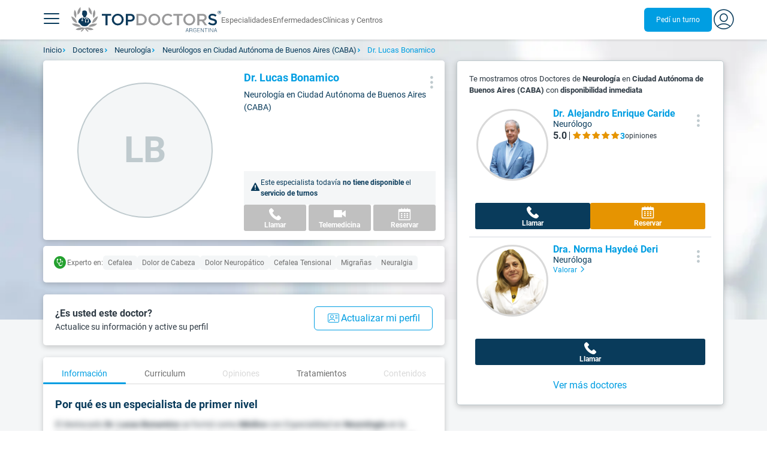

--- FILE ---
content_type: text/html;charset=utf-8
request_url: https://www.topdoctors.com.ar/doctor/lucas-bonamico/
body_size: 170370
content:
<!DOCTYPE html><html  lang="es-AR" dir="ltr"><head><meta charset="utf-8"><meta name="viewport" content="width=device-width, initial-scale=1.0, maximum-scale=1.0, user-scalable=no"><title>Dr. Lucas Bonamico: especialista en Neurología en Ciudad Autónoma de Buenos Aires (CABA) | Top Doctors</title><style>html{box-sizing:border-box}body,html{font-family:inherit;font-size:16px;touch-action:pan-y}body,button,html,input,select,textarea{font-family:Roboto,sans-serif}*,:after,:before{box-sizing:inherit}body{color:var(--td-greyDarker);line-height:1.5;margin:0;scrollbar-color:var(--td-light) var(--td-grey)}body,dd,figure,h1,h2,h3,h4,h5,hr,html,iframe,li,ol,p,pre,textarea,ul{margin:0;padding:0}body::-webkit-scrollbar{width:11px}body::-webkit-scrollbar-track{background:var(--td-grey)}body::-webkit-scrollbar-thumb{background-color:var(--td-light);border:3px solid var(--td-grey);border-radius:6px}.layout-main{background-color:var(--td-lighter)}hr{border:initial;border-color:initial;border-top:1px solid var(--td-burgerBg)!important;height:1px;margin:1.5rem 0}hr.is-light{border-top:1px solid var(--td-grey)!important}ol{padding-left:.75rem}ol li{list-style-position:outside;list-style-type:decimal;margin-left:.75rem}ul{list-style-type:none;margin-block-end:0;margin-block-start:0;margin-inline-end:0;margin-inline-start:0;padding-inline-start:0}button,input,select,textarea{font:inherit;margin:0}textarea{max-width:100%;min-width:100%;resize:vertical}a{color:var(--td-info);cursor:pointer;text-decoration:none}a:hover{color:var(--td-info-lighten-10)}p{font-size:.875rem}h1,h2,h3,h4,h5,h6,p{margin-block-end:0;margin-block-start:0}h1,h2,h3,h4,h5,h6{font-weight:var(--td-weight-regular)}strong{color:inherit;font-weight:700}small{font-size:.8rem}span:hover{background-color:transparent}.is-slide{overflow-x:auto}.overflow-hidden{overflow:hidden}.overflow-y-hidden{overflow-y:hidden}.overflow-x-hidden{overflow-x:hidden}.overflow-x-visible{overflow-x:visible}.is-truncated{display:inline-block}.is-ellipsis,.is-truncated{overflow:hidden;text-overflow:ellipsis;white-space:nowrap}.no-ellipsis{overflow:unset!important;text-overflow:unset!important;white-space:normal!important}.line-clamp-1{-webkit-line-clamp:1;line-clamp:1}.line-clamp-1,.line-clamp-2{display:-webkit-box;-webkit-box-orient:vertical;overflow:hidden}.line-clamp-2{-webkit-line-clamp:2;line-clamp:2}.line-clamp-3{-webkit-line-clamp:3;line-clamp:3}.line-clamp-3,.line-clamp-4{display:-webkit-box;-webkit-box-orient:vertical;overflow:hidden}.line-clamp-4{-webkit-line-clamp:4;line-clamp:4}.is-underlined{text-decoration:underline;text-underline-position:under}.is-uppercase{text-transform:uppercase}.has-text-centered{text-align:center}.has-text-left{text-align:left}.has-text-right{text-align:right}.has-text-justified{text-align:justify}.has-text-weight-light{font-weight:300!important}.has-text-weight-normal{font-weight:400!important}.has-text-weight-semibold{font-weight:600!important}.has-text-weight-bold{font-weight:700!important}.has-text-primary{color:var(--td-primary)!important}.has-text-info{color:var(--td-info)!important}.has-text-warning{color:var(--td-warning)!important}.has-text-white{color:var(--td-white)!important}.has-text-grey{color:var(--td-grey)!important}.has-text-grey-light{color:var(--td-greyLight)!important}.has-text-grey-normal{color:#859aa2;line-height:1.2rem}.has-text-grey-medium{color:var(--td-greyMedium)!important}.has-text-grey-dark{color:var(--td-greyDark)!important}.has-text-grey-darker{color:var(--td-greyDarker)!important}.has-text-green-light{color:var(--td-lightGreen)}.has-text-warning-alt{color:var(--td-warning-alt)!important}.has-text-success{color:var(--td-success)!important}.has-text-danger{color:var(--td-danger)!important}.has-text-blue-gradient{background:-webkit-linear-gradient(var(--td-primary),var(--td-info));-webkit-background-clip:text;background-clip:text;-webkit-text-fill-color:transparent}.white-space-normal{white-space:normal}.is-capitalize:first-letter{text-transform:uppercase}.is-capitalize-all{text-transform:capitalize}.text-with-icon{align-items:center;display:inline-flex;gap:.5rem}.word-break{word-break:break-word}.is-size-1{font-size:var(--td-size-1)!important}.is-size-2{font-size:var(--td-size-2)!important}.is-size-3{font-size:var(--td-size-3)!important}.is-size-4{font-size:var(--td-size-4)!important}.is-size-5{font-size:var(--td-size-5)!important}.is-size-6{font-size:var(--td-size-6)!important}.is-size-7{font-size:var(--td-size-7)!important}.is-size-8{font-size:var(--td-size-8)!important}.is-size-9{font-size:var(--td-size-9)!important}.is-size-10{font-size:var(--td-size-10)!important}.is-size-base{font-size:var(--td-font-base)}@media screen and (max-width:768px){.is-size-1-mobile{font-size:var(--td-size-1)!important}.is-size-2-mobile{font-size:var(--td-size-2)!important}.is-size-3-mobile{font-size:var(--td-size-3)!important}.is-size-4-mobile{font-size:var(--td-size-4)!important}.is-size-5-mobile{font-size:var(--td-size-5)!important}.is-size-6-mobile{font-size:var(--td-size-6)!important}.is-size-7-mobile{font-size:var(--td-size-7)!important}.is-size-8-mobile{font-size:var(--td-size-8)!important}.is-size-9-mobile{font-size:var(--td-size-9)!important}.is-size-10-mobile{font-size:var(--td-size-10)!important}}@media print,screen and (min-width:769px){.is-size-1-tablet{font-size:var(--td-size-1)!important}.is-size-2-tablet{font-size:var(--td-size-2)!important}.is-size-3-tablet{font-size:var(--td-size-3)!important}.is-size-4-tablet{font-size:var(--td-size-4)!important}.is-size-5-tablet{font-size:var(--td-size-5)!important}.is-size-6-tablet{font-size:var(--td-size-6)!important}.is-size-7-tablet{font-size:var(--td-size-7)!important}.is-size-8-tablet{font-size:var(--td-size-8)!important}.is-size-9-tablet{font-size:var(--td-size-9)!important}.is-size-10-tablet{font-size:var(--td-size-10)!important}}@media screen and (max-width:1023px){.is-size-1-touch{font-size:var(--td-size-1)!important;line-height:4.7rem}.is-size-2-touch{font-size:var(--td-size-2)!important;line-height:3.3rem}.is-size-3-touch{font-size:var(--td-size-3)!important;line-height:2.8rem}.is-size-4-touch{font-size:var(--td-size-4)!important;line-height:2.2rem}.is-size-5-touch{font-size:var(--td-size-5)!important;line-height:1.875rem}.is-size-6-touch{font-size:var(--td-size-6)!important;line-height:1.5rem}.is-size-7-touch{font-size:var(--td-size-7)!important;line-height:1.4rem}.is-size-8-touch{font-size:var(--td-size-8)!important;line-height:1.25rem}.is-size-9-touch{font-size:var(--td-size-9)!important;line-height:1.09rem}.is-size-10-touch{font-size:var(--td-size-10)!important;line-height:.94rem}}@media screen and (min-width:1024px){.is-size-1-desktop{font-size:var(--td-size-1)!important}.is-size-2-desktop{font-size:var(--td-size-2)!important}.is-size-3-desktop{font-size:var(--td-size-3)!important}.is-size-4-desktop{font-size:var(--td-size-4)!important}.is-size-5-desktop{font-size:var(--td-size-5)!important}.is-size-6-desktop{font-size:var(--td-size-6)!important}.is-size-7-desktop{font-size:var(--td-size-7)!important}.is-size-8-desktop{font-size:var(--td-size-8)!important}.is-size-9-desktop{font-size:var(--td-size-9)!important}.is-size-10-desktop{font-size:var(--td-size-10)!important}}@media screen and (min-width:1216px){.is-size-1-widescreen{font-size:var(--td-size-1)!important}.is-size-2-widescreen{font-size:var(--td-size-2)!important}.is-size-3-widescreen{font-size:var(--td-size-3)!important}.is-size-4-widescreen{font-size:var(--td-size-4)!important}.is-size-5-widescreen{font-size:var(--td-size-5)!important}.is-size-6-widescreen{font-size:var(--td-size-6)!important}.is-size-7-widescreen{font-size:var(--td-size-7)!important}.is-size-8-widescreen{font-size:var(--td-size-8)!important}.is-size-9-widescreen{font-size:var(--td-size-9)!important}.is-size-10-widescreen{font-size:var(--td-size-10)!important}}@media screen and (min-width:1408px){.is-size-1-fullhd{font-size:var(--td-size-1)!important}.is-size-2-fullhd{font-size:var(--td-size-2)!important}.is-size-3-fullhd{font-size:var(--td-size-3)!important}.is-size-4-fullhd{font-size:var(--td-size-4)!important}.is-size-5-fullhd{font-size:var(--td-size-5)!important}.is-size-6-fullhd{font-size:var(--td-size-6)!important}.is-size-7-fullhd{font-size:var(--td-size-7)!important}.is-size-8-fullhd{font-size:var(--td-size-8)!important}.is-size-9-fullhd{font-size:var(--td-size-9)!important}.is-size-10-fullhd{font-size:var(--td-size-10)!important}}.is-large{font-size:var(--td-font-large)}.is-relative{position:relative}@media screen and (max-width:768px){.is-hidden-mobile,.is-hidden-tablet,.is-hidden-touch{display:none}}.is-hidden{display:none}.is-block{display:block}.is-rounded{border-radius:50%}.is-radius-small{border-radius:4px}.is-radius-medium{border-radius:6px}.has-cursor-pointer{cursor:pointer}.is-fullheight{height:100%}.is-fullwidth{width:100%}.is-clickable{cursor:pointer;pointer-events:auto!important}.is-absolute{position:absolute}@font-face{font-display:swap;font-family:Roboto;font-style:normal;font-weight:300;src:url(/fonts/Roboto-Light.woff2) format("woff2")}@font-face{font-display:swap;font-family:Roboto;font-style:normal;font-weight:500;src:url(/fonts/Roboto-Regular.woff2) format("woff2")}@font-face{font-display:swap;font-family:Roboto;font-style:normal;font-weight:700;src:url(/fonts/Roboto-Bold.woff2) format("woff2")}@font-face{font-display:block;font-family:td-font-icons;font-style:normal;font-weight:400;src:url(/fonts/icomoon.woff2) format("woff2")}[class*=" td-icon-"],[class^=td-icon-]{font-family:td-font-icons!important;speak:none;font-display:"swap";font-style:normal;font-variant:normal;font-weight:400;line-height:1;text-transform:none;-webkit-font-smoothing:antialiased;-moz-osx-font-smoothing:grayscale}.td-icon-xxxsmall{font-size:.8rem!important}.td-icon-xxsmall{font-size:1rem!important}.td-icon-xsmall{font-size:1.5rem!important}.td-icon-small{font-size:2rem!important}.td-icon-medium{font-size:2.5rem!important}.td-icon-big{font-size:3rem!important}.td-icon-bigger{font-size:4rem!important}.td-icon-xl{font-size:5rem!important}.td-icon-xxl{font-size:6rem!important}.td-icon-stack-container{display:inline-block;height:2em;line-height:2em;position:relative;vertical-align:middle;width:2em}.td-icon-stack{height:100%;left:0;position:absolute;text-align:center;width:100%}.td-icon-inverse{color:#fff}.td-icon-filled-add:before{content:""}.td-icon-filled-add-user:before{content:""}.td-icon-filled-alphabet:before{content:""}.td-icon-filled-apple:before{content:""}.td-icon-filled-apple-bubble:before{content:""}.td-icon-filled-calendar:before{content:""}.td-icon-filled-arrow-left:before{content:""}.td-icon-filled-arrow-right:before{content:""}.td-icon-filled-article:before{content:""}.td-icon-filled-asistant:before{content:""}.td-icon-filled-assistencial:before{content:""}.td-icon-filled-asterisk:before{content:""}.td-icon-filled-avatar:before{content:""}.td-icon-filled-blood:before{content:""}.td-icon-filled-burger:before{content:""}.td-icon-filled-cardio:before{content:""}.td-icon-filled-caret-down:before{content:""}.td-icon-filled-caret-left:before{content:""}.td-icon-filled-caret-left-bubble:before{content:""}.td-icon-filled-caret-right:before{content:""}.td-icon-filled-caret-right-bubble:before{content:""}.td-icon-filled-caret-up:before{content:""}.td-icon-filled-caret-up-bubble:before{content:""}.td-icon-filled-cart:before{content:""}.td-icon-filled-check:before{content:""}.td-icon-filled-check-bubble:before{content:""}.td-icon-filled-chevron-down:before{content:""}.td-icon-filled-chevron-down-bubble:before{content:""}.td-icon-filled-chevron-left-bold:before{content:""}.td-icon-filled-chevron-left-bubble:before{content:""}.td-icon-filled-chevron-right-bold:before{content:""}.td-icon-filled-chevron-right-bubble:before{content:""}.td-icon-filled-chevron-up:before{content:""}.td-icon-filled-chevron-up-bubble:before{content:""}.td-icon-filled-chrome:before{content:""}.td-icon-filled-chrome-bubble:before{content:""}.td-icon-filled-circle-pharmacy:before{content:""}.td-icon-filled-clock:before{content:""}.td-icon-filled-close:before{content:""}.td-icon-filled-coins:before{content:""}.td-icon-filled-copiar:before{content:""}.td-icon-filled-cv:before{content:""}.td-icon-filled-data:before{content:""}.td-icon-filled-dialogue:before{content:""}.td-icon-filled-dictionary:before{content:""}.td-icon-filled-doctor:before{content:""}.td-icon-filled-doctor-avatar:before{content:""}.td-icon-filled-down-bubble:before{content:""}.td-icon-filled-download:before{content:""}.td-icon-filled-downloads:before{content:""}.td-icon-filled-expert:before{content:""}.td-icon-filled-expert-bubble:before{content:""}.td-icon-filled-explorer:before{content:""}.td-icon-filled-explorer-bubble:before{content:""}.td-icon-filled-facebook:before{content:""}.td-icon-filled-facebook-bubble:before{content:""}.td-icon-filled-favourite:before{content:""}.td-icon-filled-firefox:before{content:""}.td-icon-filled-firefox-bubble:before{content:""}.td-icon-filled-fullcircle:before{content:""}.td-icon-filled-funnel:before{content:""}.td-icon-filled-gallery:before{content:""}.td-icon-filled-geolocation:before{content:""}.td-icon-filled-googleplay:before{content:""}.td-icon-filled-googleplay-bubble:before{content:""}.td-icon-filled-hide:before{content:""}.td-icon-filled-home:before{content:""}.td-icon-filled-info:before{content:""}.td-icon-filled-info-bubble:before{content:""}.td-icon-filled-instagram:before{content:""}.td-icon-filled-instagram-bubble:before{content:""}.td-icon-filled-insurance:before{content:""}.td-icon-filled-insurance-saudi:before{content:""}.td-icon-filled-key:before{content:""}.td-icon-filled-left-quotes:before{content:""}.td-icon-filled-less:before{content:""}.td-icon-filled-linkedin:before{content:""}.td-icon-filled-linkedin-bubble:before{content:""}.td-icon-filled-location:before{content:""}.td-icon-filled-location-full:before{content:""}.td-icon-filled-lock:before{content:""}.td-icon-filled-mail:before{content:""}.td-icon-filled-mail-bubble:before{content:""}.td-icon-filled-menu:before{content:""}.td-icon-filled-microphone:before{content:""}.td-icon-filled-offer:before{content:""}.td-icon-filled-open-pharmacy:before{content:""}.td-icon-filled-opera:before{content:""}.td-icon-filled-opera-bubble:before{content:""}.td-icon-filled-patient:before{content:""}.td-icon-filled-patients:before{content:""}.td-icon-filled-pharmacy:before{content:""}.td-icon-filled--pharmacy:before{content:""}.td-icon-filled-pharmacy24:before{content:""}.td-icon-filled-photo:before{content:""}.td-icon-filled-pinterest:before{content:""}.td-icon-filled-pinterest-bubble:before{content:""}.td-icon-filled-question:before{content:""}.td-icon-filled-question-bubble:before{content:""}.td-icon-filled-right-quotes:before{content:""}.td-icon-filled-riyal-saudi:before{content:""}.td-icon-filled-safari:before{content:""}.td-icon-filled-safari-bubble:before{content:""}.td-icon-filled-search:before{content:""}.td-icon-filled-search-bubble:before{content:""}.td-icon-filled-share:before{content:""}.td-icon-filled-shop:before{content:""}.td-icon-filled-show:before{content:""}.td-icon-filled-skin:before{content:""}.td-icon-filled-sport:before{content:""}.td-icon-filled-star-empty:before{content:""}.td-icon-filled-star-full:before{content:""}.td-icon-filled-star-middle:before{content:""}.td-icon-filled-teaching:before{content:""}.td-icon-filled-telemedicine:before{content:""}.td-icon-filled-telephone:before{content:""}.td-icon-filled-telephone-bubble:before{content:""}.td-icon-filled-tooth:before{content:""}.td-icon-filled-topdoctors:before{content:""}.td-icon-filled-alert:before{content:""}.td-icon-filled-treatment:before{content:""}.td-icon-filled-upload:before{content:""}.td-icon-filled-video:before{content:""}.td-icon-filled-vimeo:before{content:""}.td-icon-filled-vimeo-bubble:before{content:""}.td-icon-filled-country:before{content:""}.td-icon-filled-whatsapp:before{content:""}.td-icon-filled-whatsapp-bubble:before{content:""}.td-icon-filled-youtube:before{content:""}.td-icon-filled-youtube-bubble:before{content:""}.td-icon-outline-add-user:before{content:""}.td-icon-outline-alert:before{content:""}.td-icon-outline-alphabet:before{content:""}.td-icon-outline-appoinment:before{content:""}.td-icon-outline-appointment-ended:before{content:""}.td-icon-outline-appointment-type:before{content:""}.td-icon-outline-article:before{content:""}.td-icon-outline-assitencial:before{content:""}.td-icon-outline-attach:before{content:""}.td-icon-outline-avatar:before{content:""}.td-icon-outline-award:before{content:""}.td-icon-outline-billing:before{content:""}.td-icon-outline-billing-screen:before{content:""}.td-icon-outline-billing-time:before{content:""}.td-icon-outline-blog:before{content:""}.td-icon-outline-building:before{content:""}.td-icon-outline-bus:before{content:""}.td-icon-outline-calendar:before{content:""}.td-icon-outline-calendar-blank:before{content:""}.td-icon-outline-calendar-blank-multi:before{content:""}.td-icon-outline-calendar-check:before{content:""}.td-icon-outline-calendar-hour:before{content:""}.td-icon-outline-calendar-month:before{content:""}.td-icon-outline-calendar-week:before{content:""}.td-icon-outline-calendar-year:before{content:""}.td-icon-outline-call:before{content:""}.td-icon-outline-cancel:before{content:""}.td-icon-outline-car:before{content:""}.td-icon-outline-cardio:before{content:""}.td-icon-outline-cart:before{content:""}.td-icon-outline-center:before{content:""}.td-icon-outline-certificates:before{content:""}.td-icon-outline-check:before{content:""}.td-icon-outline-city:before{content:""}.td-icon-outline-clock:before{content:""}.td-icon-outline-cloud:before{content:""}.td-icon-outline-comment:before{content:""}.td-icon-outline-communication:before{content:""}.td-icon-outline-conference:before{content:""}.td-icon-outline-configuration:before{content:""}.td-icon-outline-connection:before{content:""}.td-icon-outline-country:before{content:""}.td-icon-outline-cv:before{content:""}.td-icon-outline-data:before{content:""}.td-icon-outline-delivery:before{content:""}.td-icon-outline-dentist:before{content:""}.td-icon-outline-dialogue:before{content:""}.td-icon-outline-dialogue-alert:before{content:""}.td-icon-outline-dictionary:before{content:""}.td-icon-outline-doctor:before{content:""}.td-icon-outline-doctor-file:before{content:""}.td-icon-outline-doctor-id:before{content:""}.td-icon-outline-document:before{content:""}.td-icon-outline-dollar:before{content:""}.td-icon-outline-download:before{content:""}.td-icon-outline-edit:before{content:""}.td-icon-outline-euro:before{content:""}.td-icon-outline-event:before{content:""}.td-icon-outline-external-link:before{content:""}.td-icon-outline-favourites:before{content:""}.td-icon-outline-female:before{content:""}.td-icon-outline-filters:before{content:""}.td-icon-outline-finger-print:before{content:""}.td-icon-outline-flag:before{content:""}.td-icon-outline-funnel:before{content:""}.td-icon-outline-gender:before{content:""}.td-icon-outline-geolocation:before{content:""}.td-icon-outline-go-back:before{content:""}.td-icon-outline-help:before{content:""}.td-icon-outline-history:before{content:""}.td-icon-outline-home:before{content:""}.td-icon-outline-illness:before{content:""}.td-icon-outline-image:before{content:""}.td-icon-outline-insurance:before{content:""}.td-icon-outline-insurance-saudi:before{content:""}.td-icon-outline-key:before{content:""}.td-icon-outline-kid:before{content:""}.td-icon-outline-laboratory:before{content:""}.td-icon-outline-like:before{content:""}.td-icon-outline-list:before{content:""}.td-icon-outline-location:before{content:""}.td-icon-outline-lock:before{content:""}.td-icon-outline-logout:before{content:""}.td-icon-outline-mail:before{content:""}.td-icon-outline-male:before{content:""}.td-icon-outline-man:before{content:""}.td-icon-outline-map:before{content:""}.td-icon-outline-marketing:before{content:""}.td-icon-outline-messaging:before{content:""}.td-icon-outline-more:before{content:""}.td-icon-outline-next:before{content:""}.td-icon-outline-nopay:before{content:""}.td-icon-outline-notification:before{content:""}.td-icon-outline-offer:before{content:""}.td-icon-outline-organize:before{content:""}.td-icon-outline-patient:before{content:""}.td-icon-outline-patients:before{content:""}.td-icon-outline-payment:before{content:""}.td-icon-outline-pending:before{content:""}.td-icon-outline-pharmacy:before{content:""}.td-icon-outline-photo:before{content:""}.td-icon-outline-plan:before{content:""}.td-icon-outline-pound:before{content:""}.td-icon-outline-print:before{content:""}.td-icon-outline-private-companies:before{content:""}.td-icon-outline-coins:before{content:""}.td-icon-outline-coins-slash:before{content:""}.td-icon-outline-profile:before{content:""}.td-icon-outline-prohibited:before{content:""}.td-icon-outline-public-organitzation:before{content:""}.td-icon-outline-question:before{content:""}.td-icon-outline-rating:before{content:""}.td-icon-outline-ratings-management:before{content:""}.td-icon-outline-refresh:before{content:""}.td-icon-outline-reset:before{content:""}.td-icon-outline-riyal-saudi:before{content:""}.td-icon-outline-search:before{content:""}.td-icon-outline-security:before{content:""}.td-icon-outline-share:before{content:""}.td-icon-outline-shop:before{content:""}.td-icon-outline-smartphone:before{content:""}.td-icon-outline-sound:before{content:""}.td-icon-outline-specialty:before{content:""}.td-icon-outline-state:before{content:""}.td-icon-outline-statics-02:before{content:""}.td-icon-outline-statics-03:before{content:""}.td-icon-outline-statistics-01:before{content:""}.td-icon-outline-stop:before{content:""}.td-icon-outline-structure:before{content:""}.td-icon-outline-switch:before{content:""}.td-icon-outline-symtptom:before{content:""}.td-icon-outline-tags:before{content:""}.td-icon-outline-target:before{content:""}.td-icon-outline-teaching:before{content:""}.td-icon-outline-telemedicine:before{content:""}.td-icon-outline-test:before{content:""}.td-icon-outline-topfarma:before{content:""}.td-icon-outline-treatment:before{content:""}.td-icon-outline-triangle-alert:before{content:""}.td-icon-outline-upload:before{content:""}.td-icon-outline-video:before{content:""}.td-icon-outline-videoconference:before{content:""}.td-icon-outline-waittingroom:before{content:""}.td-icon-outline-wearable:before{content:""}.td-icon-outline-woman:before{content:""}.td-icon-outline-zoom:before{content:""}.td-icon-outline-zoomout:before{content:""}.td-icon-staticpage-article:before{content:""}.td-icon-staticpage-dictionary:before{content:""}.td-icon-staticpage-doctor:before{content:""}.td-icon-staticpage-symptom:before{content:""}.td-icon-stepper-checked:before{content:""}.td-icon-stepper-confirmed:before{content:""}.td-icon-stepper-data:before{content:""}.td-icon-stepper-details:before{content:""}.td-icon-stepper-insurance:before{content:""}.td-icon-stepper-location:before{content:""}.td-icon-stepper-profile:before{content:""}.td-icon-stepper-search:before{content:""}.td-icon-stepper-specialty:before{content:""}.td-icon-filled-spotify-bubble:before{content:"";padding:0 2px}.td-icon-filled-twitter-bubble:before{content:"";transform:scale(.9)}.td-icon-filled-chevron-left:before{content:""}.td-icon-filled-chevron-right:before{content:""}.td-icon-filled-chevron-up:before{content:""}.td-icon-filled-chevron-down:before{content:""}.container{flex-grow:1;margin:0 auto;position:relative;width:100%}.container.is-fluid{max-width:none!important;padding-left:32px;padding-right:32px;width:100%}.container.is-max-tablet{max-width:705px}@media screen and (min-width:1024px){.container{max-width:960px}}@media screen and (max-width:1215px){.container.is-widescreen:not(.is-max-tablet):not(.is-max-desktop){max-width:1152px}}@media screen and (max-width:1407px){.container.is-fullhd:not(.is-max-tablet):not(.is-max-desktop):not(.is-max-widescreen){max-width:1344px}}@media screen and (min-width:1216px){.container:not(.is-max-tablet):not(.is-max-desktop){max-width:1152px}}@media screen and (min-width:1408px){.container:not(.is-max-tablet):not(.is-max-desktop):not(.is-max-widescreen){max-width:1344px}}@media screen and (max-width:767px){.container{max-width:100%!important;padding:0 var(--td-mobile-container-padding);width:100%!important}}@media screen and (min-width:928px){.container{max-width:864px!important}}@media screen and (min-width:1106px){.container{max-width:1042px!important}}@media screen and (min-width:1200px){.container{max-width:1136px!important}}button{-webkit-appearance:none;-moz-appearance:none;appearance:none;color:inherit;font-family:inherit;font-size:1.25rem;font-size:1em;line-height:normal;margin:0;transition-duration:.3s;transition-property:background-color,border-color,color}button,button.no-btn{background:none;border:none;cursor:pointer;padding:0}button.no-btn{-webkit-appearance:none;outline:none}button.no-btn:active,button.no-btn:focus{outline:none}.button{align-items:center;border:1px solid;border-radius:6px;cursor:pointer;display:block;display:inline-flex;flex-wrap:nowrap;font-size:1rem;gap:.5rem;height:2.5rem;justify-content:center;line-height:1.5;padding:5px 20px;transition:.3s;white-space:nowrap}.button.no-border{border:none}.button.is-large{height:3.75rem}.button.is-rounded{border-radius:9999px}.button.has-chevron-right{position:relative}.button.has-chevron-right:after{content:"";font-display:"swap";font-family:td-font-icons;font-size:.7rem;position:relative}.button.has-chevron-right:hover:not(.is-info){border:1px solid transparent!important}.button.has-chevron-left,.button.has-chevron-right:not(.is-info){border:1px solid transparent}.button.has-chevron-left{position:relative}.button.has-chevron-left:before{content:"";font-display:"swap";font-family:td-font-icons;font-size:.7rem;position:relative}.button.has-chevron-left:hover:not(.is-info){border:1px solid transparent!important}.button.has-chevron-left:not(.is-info){border:1px solid transparent}.button.is-xsmall{font-size:.8rem;height:25px}.button.is-small{border-radius:3px}.button.is-black{background-color:var(--td-black);color:var(--td-white)}.button.has-background-white:hover{background-color:var(--td-paperLight)}.button.is-primary{background-color:var(--td-primary);color:var(--td-white)}.button.is-warning{background-color:var(--td-warning);color:var(--td-white)}.button.is-info{background-color:var(--td-info);border:none;color:var(--td-white)}.button.is-info:hover{background-color:var(--td-primaryLight)}.button.is-danger{background-color:var(--td-danger);border:none;color:var(--td-white)}.button.is-danger:hover{background-color:var(--td-dangerDark)}.button.is-info[disabled]{background-color:var(--td-primaryDisabled)}.button.is-gradient-blue-turquoise{background:linear-gradient(to right,var(--td-info) 0,#31d3de 100%);border:none;color:#fff;font-size:.75rem;transition:none}.button.is-gradient-blue-turquoise:hover{background:var(--td-primaryLight)}.button.is-gradient-blue-turquoise[disabled]{background:var(--td-primaryDisabled)}.button.is-primary{color:#fff}.button.is-primary-light{background-color:var(--td-primaryLight);border-color:transparent;color:#fff}.button.is-primary-light:hover{background-color:var(--td-primaryRegular)}.button.is-primary-light[disabled]{background-color:var(--td-primaryDisabled)}.button.is-success{background-color:var(--td-success);color:#fff}.button.is-success:hover{background-color:var(--td-darkGreen)}.button.is-outlined{border:1px solid}.button.is-outlined.is-info{border-color:var(--td-info)}.button.is-outlined.is-awards{border-color:var(--td-awardGold);color:var(--td-awardGold)!important}.button.is-outlined:not(:hover){background-color:#fff!important;color:var(--td-info)}.button.is-outlined.is-info:hover{background-color:#fff;border-color:var(--td-primaryLight);border:1px solid var(--td-primaryLight);color:var(--td-primaryLight)}.button.is-outlined.is-awards:hover{color:var(--td-white)!important}.button.is-outlined.is-info[disabled]{background-color:#fff;border-color:var(--td-primaryDisabled);color:var(--td-primaryDisabled)}.button.is-outlined.is-info:active,.button.is-outlined.is-info:focus{color:var(--td-info)!important}.button.is-note{border-color:var(--td-info);color:var(--td-info);height:auto;padding:.25rem 1rem}.button.is-note:hover{background:var(--td-info);color:#fff}.button.is-note:hover a{color:#fff}a.has-icon,button.has-icon{display:inline-block!important;overflow:visible;padding:20px}.dropdown .dropdown-trigger .button{color:var(--td-greyDark)}@media screen and (max-width:768px){.button.fix-height{height:100%!important;white-space:inherit}}@media screen and (min-width:1441px){.button.is-large{font-size:1.3rem}}.button.is-loading{filter:grayscale(.7);pointer-events:none;position:relative}.button.is-loading:after{animation:spin .8s linear infinite;border:2px solid var(--td-grey);border-radius:50%;border-top-color:var(--td-primary);content:"";height:1rem;width:1rem}@keyframes spin{0%{transform:rotate(0)}to{transform:rotate(1turn)}}.main-title{line-height:50px}.main-title-1{color:var(--td-primary);font-size:2.625rem;font-weight:700}@media screen and (max-width:768px){.main-title-1{font-size:1.75rem}}.main-title-2{color:var(--td-primary);font-size:2.25rem;font-weight:700;line-height:1.5}@media screen and (max-width:768px){.main-title-2{font-size:1.5rem}}.main-title-3{color:var(--td-primary);font-size:1.75rem;font-weight:300}.main-title-4{font-size:1.5rem}.main-title-4,.main-title-5{color:var(--td-primary);font-weight:400}.main-title-5{font-size:1.25rem}.paragraph-title{color:var(--td-primary);font-size:1.25rem;font-weight:700}.paragraph-title-small{color:var(--td-primary);font-size:1rem;font-weight:700}.paragraph-big{color:var(--td-greyDarker);font-size:1.125rem;font-weight:300}.paragraph-normal{font-size:.875rem}.paragraph-normal,.paragraph-small{color:var(--td-greyDarker);font-weight:400}.paragraph-small{font-size:.75rem}@media(min-width:0px)and (max-width:768px){.main-title-3{font-size:1.25rem;line-height:1}}@media(min-width:0px)and (max-width:575px){.title{font-size:1.75rem}}.title{font-weight:700;line-height:1.125}.title.is-1{font-size:3rem}.title.is-2{font-size:2.5rem}.title.is-3{font-size:2rem}.title.is-4{font-size:1.5rem}.title.is-5{font-size:1.25rem}.title.is-6{font-size:1rem}.profile-title-1{color:var(--td-primary)}.profile-title-1,.profile-title-2{font-size:1rem;font-weight:700;margin-bottom:10px}.profile-title-2{color:var(--td-greyDarker)}.profile-title-3{color:var(--td-primary);font-size:1rem;margin-bottom:10px;width:100%}img{height:auto;max-width:100%}.img-cover{-o-object-fit:cover;object-fit:cover}.img-contain{-o-object-fit:contain;object-fit:contain}.img-position-bottom{-o-object-position:bottom;object-position:bottom}.card{background-color:var(--td-white);border-radius:8px;box-shadow:0 3px 6px #0000001a;color:var(--td-greyDarker);overflow:hidden;padding:.75rem}a:has(.card) .card:hover{outline:1px solid var(--td-info)}.card--big{border-radius:12px}.box{background-color:var(--td-white);border-radius:6px;box-shadow:none}.alert-box{background-color:var(--td-paperOrange);border:1px solid var(--td-warning);border-radius:3px;padding:.25rem .5rem}.alert-box--icon{align-items:center;display:flex;gap:.5rem}.alert-box--icon i{color:var(--td-warning)}.rounded-box{border-radius:50px;padding:.25rem .5rem}.rounded-box,.warning-light-box{background-color:var(--td-lighter)}.warning-light-box{color:var(--td-primary);padding:1.5rem}.warning-light-box--icon{align-items:center;display:flex;gap:.5rem;justify-content:center}.warning-light-box--icon i{color:var(--td-primary)}.control{box-sizing:border-box;clear:both;font-size:var(--td-font-base);position:relative;text-align:inherit}.control.has-icons-left{align-items:center;display:flex;flex-direction:row;width:100%}.control .input{width:100%}.control.has-icons-left i{align-items:center;display:flex;justify-content:center;left:0;position:absolute;width:2.5rem}.control .input{font-size:var(--td-size-8)}.control.has-icons-left .icon{height:100%;width:40px}.control.has-icons-left .input{padding-left:2.5rem}.control.has-addons .button:first-child,.control.has-addons .input:first-child,.control.has-addons .select select:first-child,.control.has-addons .select:first-child,.control.has-addons .textarea:first-child{border-radius:var(--td-radius) 0 0 var(--td-radius)}.control.has-addons .button.is-expanded,.control.has-addons .input.is-expanded,.control.has-addons .is-expanded.textarea,.control.has-addons .select.is-expanded{border-radius:inherit}.control.has-addons .button,.control.has-addons .input,.control.has-addons .select,.control.has-addons .textarea{border-radius:0}.control.has-addons .button:last-child,.control.has-addons .input:last-child,.control.has-addons .select:last-child,.control.has-addons .textarea:last-child{border-radius:var(--td-radius)}.input,input{background-color:var(--td-white);font-size:.9rem!important}.input.is-active,.input.is-focused,.input:active,.input:focus,.is-focused,.textarea.is-active,.textarea.is-focused,.textarea:active,.textarea:focus{box-shadow:0 0 0 .125em #009bde40!important;outline:1px solid var(--td-info)!important}.input,input{border:1px solid var(--td-greyLight);color:var(--td-greyDarker)}.input--box{height:48px;padding:12px}.input::-moz-placeholder,input::-moz-placeholder{color:var(--td-greyMedium-darken-10)!important;opacity:1}.input::placeholder,input::placeholder{color:var(--td-greyMedium-darken-10)!important;opacity:1}.input:hover,input:focus,textarea:focus{border-color:var(--td-info);outline:none}@supports (-webkit-touch-callout:none){input{font-size:16px!important}}:root{--spacing-1:10px;--spacing-2:20px;--spacing-3:30px;--spacing-4:40px;--spacing-5:50px;--spacing-6:60px;--spacing-7:70px}.ma-auto,.my-auto{margin:auto!important}.pa-0{padding:0!important}.ma-0{margin:0!important}.mx-auto{margin-left:auto!important;margin-right:auto!important}.mt-auto{margin-top:auto!important}.mb-auto{margin-bottom:auto!important}.ml-auto{margin-left:auto!important}.mr-auto{margin-right:auto!important}.mt-0{margin-top:0!important}.pt-0{padding-top:0!important}.mr-0{margin-right:0!important}.pr-0{padding-right:0!important}.mb-0{margin-bottom:0!important}.pb-0{padding-bottom:0!important}.ml-0{margin-left:0!important}.pl-0{padding-left:0!important}.mt-1{margin-top:var(--spacing-1)!important}.mb-1{margin-bottom:var(--spacing-1)!important}.ml-1{margin-left:var(--spacing-1)!important}.mr-1{margin-right:var(--spacing-1)!important}.ma-1{margin:var(--spacing-1)!important}.pt-1{padding-top:var(--spacing-1)!important}.pb-1{padding-bottom:var(--spacing-1)!important}.pl-1{padding-left:var(--spacing-1)!important}.pr-1{padding-right:var(--spacing-1)!important}.pa-1{padding:var(--spacing-1)!important}.mt-2{margin-top:var(--spacing-2)!important}.mb-2{margin-bottom:var(--spacing-2)!important}.ml-2{margin-left:var(--spacing-2)!important}.mr-2{margin-right:var(--spacing-2)!important}.ma-2{margin:var(--spacing-2)!important}.pt-2{padding-top:var(--spacing-2)!important}.pb-2{padding-bottom:var(--spacing-2)!important}.pl-2{padding-left:var(--spacing-2)!important}.pr-2{padding-right:var(--spacing-2)!important}.pa-2{padding:var(--spacing-2)!important}.mt-3{margin-top:var(--spacing-3)!important}.mb-3{margin-bottom:var(--spacing-3)!important}.ml-3{margin-left:var(--spacing-3)!important}.mr-3{margin-right:var(--spacing-3)!important}.ma-3{margin:var(--spacing-3)!important}.pt-3{padding-top:var(--spacing-3)!important}.pb-3{padding-bottom:var(--spacing-3)!important}.pl-3{padding-left:var(--spacing-3)!important}.pr-3{padding-right:var(--spacing-3)!important}.pa-3{padding:var(--spacing-3)!important}.mt-4{margin-top:var(--spacing-4)!important}.mb-4{margin-bottom:var(--spacing-4)!important}.ml-4{margin-left:var(--spacing-4)!important}.mr-4{margin-right:var(--spacing-4)!important}.ma-4{margin:var(--spacing-4)!important}.pt-4{padding-top:var(--spacing-4)!important}.pb-4{padding-bottom:var(--spacing-4)!important}.pl-4{padding-left:var(--spacing-4)!important}.pr-4{padding-right:var(--spacing-4)!important}.pa-4{padding:var(--spacing-4)!important}.mt-5{margin-top:var(--spacing-5)!important}.mb-5{margin-bottom:var(--spacing-5)!important}.ml-5{margin-left:var(--spacing-5)!important}.mr-5{margin-right:var(--spacing-5)!important}.ma-5{margin:var(--spacing-5)!important}.pt-5{padding-top:var(--spacing-5)!important}.pb-5{padding-bottom:var(--spacing-5)!important}.pl-5{padding-left:var(--spacing-5)!important}.pr-5{padding-right:var(--spacing-5)!important}.pa-5{padding:var(--spacing-5)!important}.mt-6{margin-top:var(--spacing-6)!important}.mb-6{margin-bottom:var(--spacing-6)!important}.ml-6{margin-left:var(--spacing-6)!important}.mr-6{margin-right:var(--spacing-6)!important}.ma-6{margin:var(--spacing-6)!important}.pt-6{padding-top:var(--spacing-6)!important}.pb-6{padding-bottom:var(--spacing-6)!important}.pl-6{padding-left:var(--spacing-6)!important}.pr-6{padding-right:var(--spacing-6)!important}.pa-6{padding:var(--spacing-6)!important}.mt-7{margin-top:var(--spacing-7)!important}.mb-7{margin-bottom:var(--spacing-7)!important}.ml-7{margin-left:var(--spacing-7)!important}.mr-7{margin-right:var(--spacing-7)!important}.ma-7{margin:var(--spacing-7)!important}.pt-7{padding-top:var(--spacing-7)!important}.pb-7{padding-bottom:var(--spacing-7)!important}.pl-7{padding-left:var(--spacing-7)!important}.pr-7{padding-right:var(--spacing-7)!important}.pa-7{padding:var(--spacing-7)!important}.px-1{padding-left:var(--spacing-1)!important;padding-right:var(--spacing-1)!important}.px-2{padding-left:var(--spacing-2)!important;padding-right:var(--spacing-2)!important}.px-3{padding-left:var(--spacing-3)!important;padding-right:var(--spacing-3)!important}.px-4{padding-left:var(--spacing-4)!important;padding-right:var(--spacing-4)!important}.px-5{padding-left:var(--spacing-5)!important;padding-right:var(--spacing-5)!important}.px-6{padding-left:var(--spacing-6)!important;padding-right:var(--spacing-6)!important}.px-7{padding-left:var(--spacing-7)!important;padding-right:var(--spacing-7)!important}.py-1{padding-bottom:var(--spacing-1)!important;padding-top:var(--spacing-1)!important}.py-2{padding-bottom:var(--spacing-2)!important;padding-top:var(--spacing-2)!important}.py-3{padding-bottom:var(--spacing-3)!important;padding-top:var(--spacing-3)!important}.py-4{padding-bottom:var(--spacing-4)!important;padding-top:var(--spacing-4)!important}.py-5{padding-bottom:var(--spacing-5)!important;padding-top:var(--spacing-5)!important}.py-6{padding-bottom:var(--spacing-6)!important;padding-top:var(--spacing-6)!important}.py-7{padding-bottom:var(--spacing-7)!important;padding-top:var(--spacing-7)!important}.my-0{margin-bottom:0!important;margin-top:0!important}.my-1{margin-bottom:var(--spacing-1)!important;margin-top:var(--spacing-1)!important}.mx-2{margin-left:var(--spacing-2)!important;margin-right:var(--spacing-2)!important}.my-2{margin-bottom:var(--spacing-2)!important;margin-top:var(--spacing-2)!important}.mx-3{margin-left:var(--spacing-3)!important;margin-right:var(--spacing-3)!important}.my-3{margin-bottom:var(--spacing-3)!important;margin-top:var(--spacing-3)!important}.mx-4{margin-left:var(--spacing-4)!important;margin-right:var(--spacing-4)!important}.my-4{margin-bottom:var(--spacing-4)!important;margin-top:var(--spacing-4)!important}.mx-5{margin-left:var(--spacing-5)!important;margin-right:var(--spacing-5)!important}.my-5{margin-bottom:var(--spacing-5)!important;margin-top:var(--spacing-5)!important}.mx-6{margin-left:var(--spacing-6)!important;margin-right:var(--spacing-6)!important}.my-6{margin-bottom:var(--spacing-6)!important;margin-top:var(--spacing-6)!important}.mx-7{margin-left:var(--spacing-7)!important;margin-right:var(--spacing-7)!important}.my-7{margin-bottom:var(--spacing-7)!important;margin-top:var(--spacing-7)!important}.flex,.is-flex{display:flex!important}@media screen and (min-width:928px){.is-flex-desktop{display:flex}}.flex-1{flex:1}.flex-center{align-items:center;display:flex;justify-content:center}.flex-row{display:flex;flex-direction:row}.flex-column{display:flex;flex-direction:column}.flex-space-between,.is-justify-content-space-between{display:flex;justify-content:space-between}.flex-align-end{align-items:flex-end;display:flex}.flex-align-center{align-items:center;display:flex}.flex-align-start{align-items:flex-start;display:flex}.flex-justify-center{display:flex;justify-content:center}.flex-justify-end{display:flex;justify-content:flex-end}.flex-justify-between{display:flex;justify-content:space-between}.flex-justify-start{display:flex;justify-content:flex-start}.flex-wrap,.is-flex-wrap-wrap{display:flex;flex-wrap:wrap}.flex-nowrap,.is-flex-wrap-nowrap{display:flex;flex-wrap:nowrap}.gap-quarter,.has-gap{gap:.25rem}.gap-half{gap:.5rem}.gap-three-quarters{gap:.75rem}.gap-1{gap:1rem}.gap-2{gap:2rem}.flex-align-self-start{align-self:flex-start}.flex-align-self-center{align-self:center}.flex-align-self-end{align-self:flex-end}.is-flex-grow-1{flex-grow:1}.is-align-self-flex-end{align-self:flex-end}.align-content-center{align-content:center}.is-align-items-center{align-items:center}.has-background-paper-light{background-color:var(--td-paperLight)}.bg-info{background-color:#dfedee}.has-background-light{background-color:#e3eced}.has-background-lighter{background-color:var(--td-lighter)}.has-background-white{background-color:var(--td-white)}.has-background-white-ter{background-color:var(--td-paperLight)!important}.has-background-grey-light{background-color:var(--td-greyLight)}.has-background-primary{background-color:var(--td-primary)!important}.has-background-primary-blue{background-color:#0f3a5b!important}.has-background-info{background-color:var(--td-info)}.has-background-light-blue{background-color:var(--td-lightBlue)}.bg-primary-gradient-right{background:linear-gradient(90deg,#004d9d 0,#309ad7)!important}.bg-blue-light-gradient{background-image:linear-gradient(135deg,#c9eaef,#def0ff 25%,#cde1f8,#dcf2f8 75%,#e0eff9)}.bg-golden-gradient{background:linear-gradient(to right,var(--td-awardGoldLight) 0,#ac8e32 100%)}.is-light,.is-warning{color:var(--td-white)!important}.has-round-borders{border-radius:3px}.has-round-borders-more{border-radius:10px}.has-round-borders-top{border-radius:3px 3px 0 0}.has-border-y-info{border-bottom:1px solid var(--td-info);border-top:1px solid var(--td-info)}.has-border-grey{border-top:1px solid var(--td-grey)}.has-border-light{border:1px solid var(--td-light)}.has-border-left-light{border-left:1px solid rgba(0,0,0,.2);height:100%}.has-border-right-light{border-right:1px solid rgba(0,0,0,.2)}.has-border-right-info{border-right:1px solid var(--td-info)}.has-border-left-info{border-left:1px solid var(--td-info)}.has-nice-shadow{border:1px solid var(--td-paperLight);box-shadow:0 3px 6px #0000001a;transition:all .3s cubic-bezier(.25,.8,.25,1)}.has-nice-shadow:hover{border:1px solid var(--td-info)}.nicer-shadow{box-shadow:0 1px 3px #0000001f,0 1px 2px #0000003d!important}.nicer-shadow:hover{box-shadow:0 3px 6px #00000029,0 3px 6px #0000003b!important}.outer-shadow-down{box-shadow:0 3px 6px #0000001a}.outer-shadow-down-blur{box-shadow:0 3px 10px #0003}.no-shadow{box-shadow:none!important}@media screen and (-ms-high-contrast:active),screen and (-ms-high-contrast:none){.has-nice-shadow{border:1px solid var(--td-paperLight)}.has-nice-shadow:hover{border:1px solid var(--td-info);box-shadow:0 1px 3px #0000001f,0 1px 2px #0000003d}}.fade-enter-active,.fade-leave-active{transition:opacity .33s ease-in-out}.fade-enter,.fade-leave-to{opacity:0}.slide-y-enter-active,.slide-y-leave-active{opacity:1;transition:opacity .4s,transform .4s}.slide-y-enter{opacity:0;transform:translateY(25%)}.slide-y-leave-to{opacity:0;transform:translateY(-25%)}.slide-y-reverse-enter-active,.slide-y-reverse-leave-active{opacity:1;transition:opacity .4s,transform .4s}.slide-y-reverse-enter{opacity:0;transform:translateY(-25%)}.slide-y-reverse-leave-to{opacity:0;transform:translateY(25%)}.slide-x-enter-active,.slide-x-leave-active{opacity:1;transition:opacity .4s ease-in,transform .4s ease-in}.slide-x-enter-active.fast-fade,.slide-x-leave-active.fast-fade{transition:opacity .2s ease-in,transform .4s ease-in}.slide-x-reverse-enter-active,.slide-x-reverse-leave-active{opacity:1;transition:opacity .4s ease-out,transform .4s ease-out}.slide-x-reverse-enter-active.fast-fade,.slide-x-reverse-leave-active.fast-fade{transition:opacity .2s ease-out,transform .4s ease-out}.slide-x-enter{opacity:0;transform:translate(25%)}.slide-x-leave-to,.slide-x-reverse-enter{opacity:0;transform:translate(-25%)}.slide-x-reverse-leave-to{opacity:0;transform:translate(25%)}.transition-appear-wrapper{overflow:hidden;position:relative}.appear-left-enter-active,.appear-left-leave-active,.appear-left-move{overflow:hidden;transition:transform .3s ease-in-out}.appear-left-enter-from,.appear-left-leave-to{opacity:0;transform:translate(100%)}.appear-left-leave-active{position:absolute;transform:translate(-100%)}.appear-right-enter-active,.appear-right-leave-active,.appear-right-move{overflow:hidden;transition:transform .3s ease-in-out}.appear-right-enter-from,.appear-right-leave-to{position:absolute;transform:translate(-100%)}.appear-right-leave-active{opacity:0;transform:translate(100%)}.dropdown-enter-active,.dropdown-leave-active{transform-origin:top;transition:all .2s ease}.dropdown-enter-from,.dropdown-leave-to{opacity:0;transform:scaleY(.95) translateY(-4px)}.dropdown-enter-to,.dropdown-leave-from{opacity:1;transform:scaleY(1) translateY(0)}.has-line-height-one{line-height:1}.has-line-height-normal{line-height:normal}.has-line-height-sm{line-height:1.35}.has-line-height-md{line-height:1.5}.has-line-height-lg{line-height:2}.has-line-height-inherit{line-height:inherit}.has-line-height-0{line-height:0}.has-z-index-1{z-index:var(--td-z-index-1)}:root{--td-primary:#093b5b;--td-info:#009ee2;--td-infoLight:#e6f6fd;--td-info-disabled:#007fb5;--td-success:#24a12f;--td-successLight:#e5f5e9;--td-warning:#e69401;--td-danger:#ff5865;--td-dangerDark:#e6424f;--td-dangerLight:#ffeaec;--td-warning-alt:#f4a400;--td-orange-light:#e6b355;--td-warning-lighten-10:#fead1c;--td-primaryLight:#007fb5;--td-primaryRegular:#006089;--td-primaryDisabled:#8abbd0;--td-black:#000;--td-white:#fff;--td-paperLight:#f8fafb;--td-paperOrange:#fef7ea;--td-lighter:#f4f6f7;--td-light:#e9ebef;--td-grey:#bfcace;--td-greyLight:#d9d9d9;--td-greyMedium:#b1b1b1;--td-greyDark:#6f6f6f;--td-greyDarker:#2d3943;--td-lightGreen:#7ebf32;--td-darkGreen:#208d29;--td-lightBlue:#d9eff1;--td-transparentWhite:#ffffffa4;--td-burgerBg:#7d90b3;--td-burgerSecondary:#b7c4db;--td-awardGoldLight:#eaca69;--td-awardGold:#c6a749;--td-awardGoldDark:#735f22;--td-blueLight:#e5f5fc;--td-blueExtraLight:#ebf9ff;--td-primary-lighten-10:#0e5989;--td-info-lighten-10:#16b9ff;--td-info-darken-10:#007aaf;--td-info-lighten-20:#49c8ff;--td-info-lighten-30:#7cd8ff;--td-info-lighten-45:#c9efff;--td-info-lighten-50:#e2f6ff;--td-lightGreen-lighten-40:#e0f2cb;--td-lightGreen-lighten-50:#f8fcf4;--td-greyMedium-darken-10:#989898;--td-greyLight-darken-10:silver;--td-font-base:16px;--td-font-small:.75rem;--td-font-medium:1.25rem;--td-font-large:1.5rem;--td-weight-light:300;--td-weight-regular:400;--td-weight-medium:500;--td-weight-semibold:--td-weight-medium;--td-weight-bold:700;--td-line-height-one:1;--td-line-height-normal:1.5;--td-line-height-sm:1.35;--td-line-height-md:1.8;--td-line-height-lg:2;--td-line-height-inherit:inherit;--td-line-height-0:0;--td-line-height-title:50px;--td-line-height-standard:1.1;--td-mobile:0px;--td-mobile-small:375px;--td-mobile-medium:480px;--td-mobile-large:575px;--td-tablet:768px;--td-desktop:928px;--td-widescreen:1106px;--td-fullhd:1200px;--td-z-index-9999:9999;--td-z-index-600:600;--td-z-index-500:500;--td-z-index-400:400;--td-z-index-300:300;--td-z-index-200:200;--td-z-index-100:100;--td-z-index-99:99;--td-z-index-90:90;--td-z-index-10:10;--td-z-index-5:5;--td-z-index-2:2;--td-z-index-1:1;--td-z-index-0:0;--td-z-index-neg:-1;--td-radius:3px;--td-radius-small:4px;--td-radius-5:5px;--td-radius-medium:6px;--td-radius-alternative:10px;--td-radius-rounded:9999px;--td-base-size:1rem;--td-size-1:3.75rem;--td-size-2:2.625rem;--td-size-3:2.25rem;--td-size-4:1.75rem;--td-size-5:1.5rem;--td-size-6:1.25rem;--td-size-7:1.125rem;--td-size-8:var(--td-base-size);--td-size-9:.875rem;--td-size-10:.75rem;--td-mobile-container-padding:16px}</style><style>.container[data-v-fac4dee1]{min-height:100dvh;padding:0;position:relative;width:100%}.background-provider[data-v-fac4dee1]{--background-image-url:var(--v07c6c946);background-image:var(--background-image-url);background-size:cover;height:250px;position:absolute;top:66px;width:100%}.highlighted-background[data-v-fac4dee1]{background-color:#00000080;background-size:cover;display:none;height:100%;left:0;margin:0;padding:0;position:fixed;top:0;width:100%;z-index:6}.highlighted-background.active[data-v-fac4dee1]{display:block}[data-v-fac4dee1] .section-box__body .outer-shadow-down-blur{border:none!important}.provider-specializations[data-v-fac4dee1]{padding:1rem}.provider-content[data-v-fac4dee1],.provider-specializations[data-v-fac4dee1]{background:var(--td-white);border-radius:var(--td-radius-5)}.provider-content[data-v-fac4dee1]{padding:0}.tabs-content[data-v-fac4dee1]{display:flex;flex-direction:column;flex-wrap:nowrap;gap:1rem;padding:20px 0}.referenced-content[data-v-fac4dee1]{align-items:flex-start;display:flex;flex-direction:row;gap:1rem}.referenced-text[data-v-fac4dee1]{flex:1}.referenced-button[data-v-fac4dee1]{align-items:center;display:flex;flex-shrink:0}.referenced-button .button[data-v-fac4dee1]{white-space:nowrap}@media screen and (max-width:928px){.referenced-content[data-v-fac4dee1]{flex-direction:column}.referenced-button[data-v-fac4dee1],.referenced-button .button[data-v-fac4dee1]{width:100%}}[data-v-fac4dee1] .make-appointment-box .section-box{position:sticky;top:80px;z-index:var(--td-z-index-10)}[data-v-fac4dee1] .booking__container--profile{display:flex;flex-direction:column;flex-wrap:nowrap;gap:10px;width:100%}@media screen and (min-width:926px){[data-v-fac4dee1] .booking__container--profile .schedule-body{max-height:150px!important}}.goback-wrapper[data-v-fac4dee1]{padding:10px}@media screen and (min-width:928px){.container[data-v-fac4dee1]{padding:inherit}.provider-wrapper[data-v-fac4dee1]{display:grid;gap:20px;grid-template-columns:3fr 2fr}.background-provider.doctor[data-v-fac4dee1]{height:468px}.background-provider.center[data-v-fac4dee1]{height:773px}}</style><style>.burger-menu-enter-active[data-v-81f7d128]{overflow:hidden;transition:max-height .4s ease-out,opacity .3s ease-out}.burger-menu-leave-active[data-v-81f7d128]{overflow:hidden;transition:max-height .4s ease-in,opacity .3s ease-in}.burger-menu-enter-from[data-v-81f7d128]{height:0;max-height:0;opacity:0}.burger-menu-enter-to[data-v-81f7d128],.burger-menu-leave-from[data-v-81f7d128]{height:100dvh;max-height:2000px;opacity:1}.burger-menu-leave-to[data-v-81f7d128]{max-height:0;opacity:0}a[data-v-81f7d128]{color:inherit}.header[data-v-81f7d128]{background-color:#fff;box-shadow:0 2px 3px #0a0a0a1a;height:66px;position:relative;z-index:100}.header .header-container[data-v-81f7d128]{margin:auto;max-width:1175px}.header__bar[data-v-81f7d128]{align-items:center;display:flex;flex-direction:row;flex-wrap:nowrap;gap:1rem;height:100%}@media screen and (max-width:992px){.header__bar[data-v-81f7d128]{gap:0;justify-content:space-between}}.bt-menu[data-v-81f7d128]{background:transparent;display:block;height:66px;margin:0;min-width:66px;position:relative;width:66px}.bt-menu.is-active[data-v-81f7d128]{background:var(--td-primary)}.bt-menu.is-active span[data-v-81f7d128]{opacity:0}.bt-menu.is-active[data-v-81f7d128]:after,.bt-menu.is-active[data-v-81f7d128]:before{backface-visibility:hidden;border-top:2px solid #fff;top:31px;transition:.3s}.bt-menu.is-active[data-v-81f7d128]:before{transform:rotate(45deg)}.bt-menu.is-active[data-v-81f7d128]:after{transform:rotate(-45deg)}.bt-menu[data-v-81f7d128]:after,.bt-menu[data-v-81f7d128]:before{content:""}.bt-menu span[data-v-81f7d128],.bt-menu[data-v-81f7d128]:after,.bt-menu[data-v-81f7d128]:before{backface-visibility:hidden;border-radius:2px;border-top:2px solid var(--td-primary);left:20px;position:absolute;right:20px;transition:.2s}.bt-menu[data-v-81f7d128]:before{top:22px}.bt-menu span[data-v-81f7d128]{top:30px}.bt-menu[data-v-81f7d128]:after{top:38px}.header-logo[data-v-81f7d128]{display:flex;height:auto;width:250px}.header-logo img[data-v-81f7d128]{aspect-ratio:auto;height:auto;width:100%}.navbar-menu[data-v-81f7d128]{align-items:center;display:flex;gap:1.75rem;justify-content:space-between}@media screen and (min-width:1024px){.navbar-menu[data-v-81f7d128]{flex-grow:1;flex-shrink:0}}.navbar-menu__item[data-v-81f7d128]{color:var(--td-greyDark);font-size:.8rem}.navbar-menu__item--underlined[data-v-81f7d128]{align-items:center;display:flex;height:40px}.navbar-menu__item--underlined[data-v-81f7d128]:hover{border-bottom:3px solid var(--td-info)}.navbar-menu__item[data-v-81f7d128]:hover{color:var(--td-info)}.navbar-menu__item.is-logged-user[data-v-81f7d128]{align-items:center;background:var(--td-lighter);border:1px solid var(--td-light);border-radius:50%;display:flex;height:40px;justify-content:space-evenly;text-transform:uppercase;width:40px}.navbar-menu .navbar-start[data-v-81f7d128]{gap:2rem}.navbar-menu .navbar-end[data-v-81f7d128],.navbar-menu .navbar-start[data-v-81f7d128]{align-items:center;display:flex;justify-content:center;margin:0}.navbar-menu .navbar-end[data-v-81f7d128]{gap:1rem}.header-login[data-v-81f7d128]{position:relative}@media screen and (max-width:768px){.header-login[data-v-81f7d128]{padding:0 1rem}}.header-login .logged-wrapper[data-v-81f7d128]{background-color:#fff;bottom:-120px;left:-150px;opacity:0;position:absolute;transition:opacity .4s ease-in-out}.header-login.active .logged-wrapper[data-v-81f7d128]{opacity:1}</style><style>.terms-color[data-v-f39e167d]{color:var(--td-primaryDisabled)!important}.pl-trust[data-v-f39e167d]{padding-left:.9rem}@media screen and (max-width:768px){.pl-trust[data-v-f39e167d]{padding-left:1rem}}.short-ml[data-v-f39e167d]{margin-left:.9rem}@media screen and (max-width:768px){.short-ml[data-v-f39e167d]{margin-left:-.5rem}}.long-ml[data-v-f39e167d]{margin-left:.938rem}@media screen and (max-width:768px){.long-ml[data-v-f39e167d]{margin-left:-.5px}}.ml-trustpilot[data-v-f39e167d]{margin-left:-1rem}.google-mybusiness[data-v-f39e167d]{align-items:flex-end;display:flex;gap:.5rem;padding-left:1rem}.google-mybusiness-text[data-v-f39e167d]{font-family:Helvetica,Arial,sans-serif;font-size:18px!important;letter-spacing:.02rem;margin-right:.2rem;text-decoration:underline}.footer-results[data-v-f39e167d]{position:relative}.footer-results .newsletter[data-v-f39e167d]{padding:15px;position:relative}.footer_links[data-v-f39e167d]{display:grid;font-size:12px;gap:20px;grid-template-columns:repeat(4,1fr);padding-top:15px}.footer_links p[data-v-f39e167d]{color:var(--td-burgerBg)}.footer_links a[data-v-f39e167d]{color:var(--td-white)}.footer_links a[data-v-f39e167d]:hover{color:var(--td-info);text-decoration:none}.footer_links ul[data-v-f39e167d]{list-style:none;padding:0}.footer_links li[data-v-f39e167d]:not(:first-of-type){font-size:12px;padding:.3rem 0}.footer_links li[data-v-f39e167d]:not(:first-of-type):after{color:var(--td-info);content:""!important;display:inline-block;font-display:"swap";font-family:td-font-icons;font-size:.7rem;margin-right:-1.3rem;padding-left:.25rem;width:1.3rem}@media screen and (min-width:768px){.footer_links li[data-v-f39e167d]:not(.language-list){display:flex;max-width:250px}.footer_links li:not(.language-list) a[data-v-f39e167d]{overflow:hidden;text-overflow:ellipsis;white-space:nowrap}}.text-title[data-v-f39e167d]{color:var(--td-burgerBg);display:block}.social[data-v-f39e167d]{display:grid;gap:20px;padding:20px}@media screen and (min-width:928px){.social[data-v-f39e167d]{align-items:start;grid-template-columns:repeat(4,1fr);padding:0}}.social .is-auto[data-v-f39e167d]{height:auto;width:auto}.social .title[data-v-f39e167d]{font-size:.9rem;font-weight:700}.social a[data-v-f39e167d],.social p[data-v-f39e167d]{color:var(--td-white);font-size:.7rem}.social .sprite[data-v-f39e167d]{display:inline-block;height:30px;vertical-align:middle;width:30px}.social .social-buttons[data-v-f39e167d]{display:flex;gap:.5rem}.social .social-buttons .icon[data-v-f39e167d]{font-size:2rem}.social .info-link a .icon[data-v-f39e167d]{margin-right:.5rem}.social .social-buttons .icon .i[data-v-f39e167d]{color:var(--td-white)}.social .info-link[data-v-f39e167d]:not(:last-of-type){margin-bottom:.5rem}.dir[data-v-f39e167d]{background-color:var(--td-black);text-align:center}@media only screen and (max-width:768px){.social-reverse[data-v-f39e167d]{display:flex;flex-direction:column-reverse}}@media only screen and (min-width:928px){.info-link[data-v-f39e167d]:first-of-type,.social-buttons[data-v-f39e167d]{padding-top:.5rem}}@media only screen and (max-width:928px){section.footer-results .columns.tablet-block[data-v-f39e167d]{display:block!important}}</style><style>.lang-list[data-v-9d09e2dd]:not(:last-of-type):after{content:"|";margin-left:.5rem}.is-lang[data-v-9d09e2dd]{font-size:.75rem}</style><style>a[data-v-ab0602fc]{color:var(--td-white);font-size:.75rem}</style><style>.sticky-header-container[data-v-0c6557c1]{display:flex;flex-direction:column-reverse}.sticky-header-provider[data-v-0c6557c1]{align-items:center;display:flex;flex-direction:row;gap:10px;justify-content:space-between}.sticky-header-provider__info[data-v-0c6557c1]{display:grid;gap:10px;grid-template-columns:auto 1fr}#sticky-header-image[data-v-0c6557c1]{aspect-ratio:1;height:60px;width:60px}.profile-img[data-v-0c6557c1]{display:block;height:100%;overflow:hidden;width:100%}.profile-img.is-doctor[data-v-0c6557c1]{border-radius:50%}.profile-img.is-clinic[data-v-0c6557c1]{border-radius:8px}[data-v-0c6557c1] #sticky-header-image img{height:100%;-o-object-fit:cover;object-fit:cover;width:100%}#sticky-header-buttons[data-v-0c6557c1]{height:100%}[data-v-0c6557c1] .sticky-header-wrapper .container{padding:0}[data-v-0c6557c1] #sticky-header-buttons #doctor-action-btn{display:grid;height:100%;place-items:center;width:100%}[data-v-0c6557c1] #sticky-header-buttons .action-buttons{align-items:center;display:flex!important;flex-direction:row;gap:10px}@media screen and (min-width:928px){[data-v-0c6557c1] #sticky-header-buttons .action-buttons{height:100%;width:100%}}[data-v-0c6557c1] #sticky-header-buttons .action-buttons .button{aspect-ratio:1;height:45px}@media screen and (min-width:928px){[data-v-0c6557c1] #sticky-header-buttons .action-buttons .button{height:65px}}[data-v-0c6557c1] #sticky-header-buttons .action-button-text{display:none}.sticky-header-tabs[data-v-0c6557c1]{display:grid}.sticky-header-container[data-v-0c6557c1] .provider-tabs{border:none;box-shadow:none;display:grid;padding-top:0}@media screen and (min-width:928px){.sticky-header-container[data-v-0c6557c1]{display:grid;gap:20px;grid-template-columns:3fr 2fr}}.provider-initials-box[data-v-0c6557c1]{align-items:center;background-color:var(--td-lighter);border:2px solid var(--td-grey);border-radius:var(--td-radius-rounded);color:var(--td-grey);display:flex;font-size:1rem;font-weight:700;height:100%;justify-content:center;width:100%}</style><style>.sticky-header-wrapper[data-v-2247adcf]{box-shadow:0 2px 3px #0a0a0a1a;left:0;margin-top:0;padding:.5rem;position:fixed;top:0;transform:scale(1);transition:transform .3s ease-in-out,opacity .3s ease-in-out;width:100%;z-index:var(--td-z-index-5) + 1;z-index:var(--td-z-index-200)}.sticky-header-wrapper .info-doctor[data-v-2247adcf] .provider-title{text-align:left}.sticky-static[data-v-2247adcf]{display:none;opacity:0}.sticky-active[data-v-2247adcf],.sticky-static[data-v-2247adcf]{animation:anim-2247adcf .3s ease-in-out}.sticky-active[data-v-2247adcf]{display:block;opacity:1;transform:scale(1)}@keyframes anim-2247adcf{0%{display:none;opacity:0}1%{display:block;opacity:0;transform:scale(1)}to{opacity:1;transform:scale(1)}}</style><style>.stars[data-v-8a6abbf2]{display:inline-flex}</style><style>.provider-info__image[data-v-61f40b91]{align-items:center;display:flex;justify-content:center;z-index:1}.is-profile-not-premium .provider-info__image[data-v-61f40b91] img{aspect-ratio:auto;background-color:#fff;height:170px;width:170px}.provider-info__image[data-v-61f40b91] .is-profile-not-premium{height:170px;width:170px}@media screen and (max-width:928px){.is-profile-premium .provider-info__image[data-v-61f40b91] picture{display:block;height:175px;width:175px}}.is-profile-premium .provider-info__image[data-v-61f40b91] img{aspect-ratio:auto;height:100%;-o-object-fit:cover;object-fit:cover;-o-object-position:bottom;object-position:bottom;width:100%}.is-profile-not-premium .provider-info__image[data-v-61f40b91] img{border:3px solid var(--td-grey);-o-object-fit:contain;object-fit:contain;-o-object-position:center;object-position:center}.is-profile-not-premium .provider-info__image[data-v-61f40b91] img{border-radius:50%}.gmc[data-v-61f40b91]{font-size:.7rem}.provider-info[data-v-61f40b91]{display:grid;gap:0}.provider-info__card[data-v-61f40b91]{align-items:center;background-color:var(--td-white);border-radius:var(--td-radius-5);display:flex;flex-direction:column;gap:.75rem;justify-content:space-between;padding:15px;position:relative}#doctor-action-btn-parent[data-v-61f40b91]{width:100%}.action-buttons[data-v-61f40b91]{display:grid!important;gap:.5rem;grid-template-columns:repeat(auto-fit,minmax(0,1fr));width:100%}.provider-info__card>div[data-v-61f40b91]{align-items:center;display:flex;flex-direction:column;width:100%}.provider-info__card .first-info[data-v-61f40b91]{display:grid;gap:5px;padding-top:10px;place-items:center}@media screen and (min-width:928px){.provider-info[data-v-61f40b91]{display:grid;gap:20px;grid-template-columns:300px 1fr;grid-template-rows:none;height:320px;min-width:0}.provider-info__card[data-v-61f40b91]{height:300px;overflow:hidden;width:100%}.provider-info__card>div[data-v-61f40b91]{align-items:flex-start}.provider-info__card .first-info[data-v-61f40b91]{padding-top:unset;place-items:center start}.provider-info__image[data-v-61f40b91]{display:block}.is-profile-premium .provider-info__image[data-v-61f40b91] img{height:320px;width:300px}.is-profile-not-premium .provider-info__image[data-v-61f40b91] img{border-radius:var(--td-radius-5);height:300px;width:300px}.provider-info[data-v-61f40b91] .is-profile-not-premium{height:226px;margin-left:40px;width:226px}.provider-referenced-box[data-v-61f40b91]{background:#fff;border-radius:var(--td-radius-5);box-shadow:0 3px 10px #0003;height:300px!important;margin-bottom:10px}.pop-button[data-v-61f40b91]{cursor:auto}}@media screen and (max-width:928px){.provider-info.is-profile-not-premium[data-v-61f40b91]{grid-template-columns:1fr;grid-template-rows:120px 1fr}.is-profile-not-premium .provider-info__image[data-v-61f40b91]{margin-top:50px}.is-profile-not-premium .provider-info__card[data-v-61f40b91]{padding-top:50px}.is-profile-premium .provider-info__card[data-v-61f40b91]{padding-top:0}.provider-info[data-v-61f40b91] .is-profile-not-premium{height:170px;margin-top:20px;width:170px;z-index:var(--td-z-index-2)}}.provider-initials-box[data-v-61f40b91]{align-items:center;align-self:center;background-color:var(--td-lighter);border:2px solid var(--td-grey);border-radius:var(--td-radius-rounded);color:var(--td-grey);display:flex;font-weight:700;justify-content:center;justify-self:center}</style><style>.more-actions[data-v-13ed0a28]{height:10vh;position:absolute;width:100%}.more-actions-btn[data-v-13ed0a28]{padding-right:10px;position:absolute;right:0;top:10px}.dropdown-content[data-v-13ed0a28]{border-radius:var(--td-radius-small);position:absolute;right:15px;text-align:center;top:25px}@media screen and (min-width:928px){.dropdown-content[data-v-13ed0a28]{background-color:var(--td-white);padding:5px;width:10rem;z-index:var(--td-z-index-90)}}.dropdown-content a[data-v-13ed0a28],.dropdown-content button[data-v-13ed0a28]{border-radius:var(--td-radius);color:var(--td-info);display:inline-block;font-size:.85rem;padding:10px;width:100%}.dropdown-content a[data-v-13ed0a28]:hover,.dropdown-content button[data-v-13ed0a28]:hover{background-color:var(--td-info);color:var(--td-white)}</style><style>.mouse-tooltip-container[data-v-6c6c57a4]{display:inline-block;position:relative}.mouse-tooltip[data-v-6c6c57a4]{background-color:var(--td-greyDarker);border-radius:4px;color:var(--td-white);font-size:14px;max-width:500px;padding:8px 12px;pointer-events:none;position:fixed;z-index:var(--td-z-index-600)}.mouse-tooltip-arrow[data-v-6c6c57a4]{border-left:6px solid transparent;border-right:6px solid transparent;border-top:6px solid var(--td-greyDarker);bottom:-6px;height:0;left:50%;position:absolute;transform:translate(-50%);width:0}</style><style>.specialties-places-list h2[data-v-9963dbbe]{font-size:var(--td-size-9);width:100%;z-index:var(--td-z-index-10)}@media screen and (max-width:768px){.specialties-places-list[data-v-9963dbbe]{text-align:center}}.specialties-places-list a[data-v-9963dbbe],.specialties-places-list span[data-v-9963dbbe]{color:inherit}</style><style>.has-gap[data-v-ecc9355d]{gap:.25rem}.action-btn.disabled[data-v-ecc9355d]{background-color:var(--td-greyLight-darken-10);color:#fff;cursor:auto!important}</style><style>.button[data-v-e75ad3c5]{border:none;border-radius:var(--td-radius);height:auto;padding:.25rem}.button .i[data-v-e75ad3c5]{height:2rem;margin:0!important;width:2rem}.disabled[data-v-e75ad3c5]{background-color:var(--td-greyLight-darken-10)!important;color:#fff!important;cursor:not-allowed;pointer-events:none}.action-button-text[data-v-e75ad3c5]{white-space:normal}@media screen and (-ms-high-contrast:active),screen and (-ms-high-contrast:none){.card-buttons .button[data-v-e75ad3c5]{flex:1}}</style><style>.chip-list[data-v-191c0b40]{display:inline-flex;flex-wrap:wrap;gap:5px 8px}.chip-list.has-horizontal-scroll[data-v-191c0b40]{align-items:center;flex-wrap:nowrap;overflow-x:auto;white-space:nowrap;width:100%}.chip-list.blue .icon[data-v-191c0b40]{color:var(--td-info)}.chip-list.green .icon[data-v-191c0b40]{color:var(--td-success)}.chip-title[data-v-191c0b40]{line-height:0}.chip-list.has-horizontal-scroll .chip-title[data-v-191c0b40]{align-items:center;display:inline-flex;white-space:nowrap}.see-more-btn[data-v-191c0b40]{color:var(--td-info);text-align:right;width:100%}</style><style>.chip[data-v-7652ac8f]{align-items:center;background-color:var(--td-lighter);border-radius:5px;display:inline-flex;justify-content:center;padding:3px 8px}.chip[data-v-7652ac8f],.chip[data-v-7652ac8f] *{color:var(--td-greyDark)}.chip.is-illuminated[data-v-7652ac8f],.chip.is-illuminated[data-v-7652ac8f] *{font-weight:700}.chip.is-illuminated.green[data-v-7652ac8f],.chip.is-illuminated.green[data-v-7652ac8f] *{background-color:var(--td-successLight);color:var(--td-success)}.chip.is-illuminated.blue[data-v-7652ac8f],.chip.is-illuminated.blue[data-v-7652ac8f] *{background-color:var(--td-infoLight)!important;color:var(--td-info)}</style><style>.tabs-wrapper[data-v-96a23660]{background:var(--td-white);border-top-left-radius:var(--td-radius-5);border-top-right-radius:var(--td-radius-5);overflow-x:auto;padding-top:10px;position:relative;width:100%}.tabs-wrapper[data-v-96a23660]:after{background-color:var(--td-greyLight);border-radius:.5px;bottom:.5px;content:"";height:1px;left:0;position:absolute;right:0}.tabs-wrapper ul[data-v-96a23660]{align-items:center;border-bottom:none;display:flex;justify-content:flex-start}.tabs-wrapper li[data-v-96a23660],.tabs-wrapper ul[data-v-96a23660]{flex-grow:1;flex-shrink:0;position:relative}.tabs-wrapper li[data-v-96a23660]{display:block}.tabs-wrapper a[data-v-96a23660]{align-items:center;border-bottom:none;color:var(--td-greyDark);display:flex;font-size:var(--td-size-9);gap:.5rem;justify-content:center;padding:.5em 1em;position:relative;transition-duration:.3s;transition-property:background-color,border-color,color;vertical-align:top}.tabs-wrapper li.is-active a[data-v-96a23660]{color:var(--td-info)}.tabs-wrapper li.is-active[data-v-96a23660]:after{background-color:var(--td-info);border-radius:3px;bottom:0;content:"";height:3px;left:50%;position:absolute;transform:translate(-50%);width:100%;z-index:1}.tabs-wrapper li.is-disabled a[data-v-96a23660]{color:var(--td-greyLight);cursor:not-allowed;pointer-events:none}.tabs-wrapper a .icon[data-v-96a23660]{align-items:center;display:flex}</style><style>[data-v-0880f44e] .description-txt img{max-width:200px}[data-v-0880f44e] .description-txt *{font-size:.9rem}[data-v-0880f44e] .description-txt h3 *,[data-v-0880f44e] .description-txt h3{font-size:var(--td-size-8);font-weight:700}[data-v-0880f44e] .description-txt ul{list-style:disc;margin-left:20px}[data-v-0880f44e] .description-txt li::marker{color:var(--td-info)}.blur-text[data-v-0880f44e]{filter:blur(5px);-webkit-user-select:none;-moz-user-select:none;user-select:none}</style><style>.profile-title-2.text-with-icon[data-v-3374be1e]{margin-left:-3px}.section-box__body[data-v-3374be1e]{background-color:var(--td-white);border:1px solid var(--td-grey);border-radius:var(--td-radius-5);padding:20px}</style><style>.office[data-v-521666ce],.office-wrapper[data-v-521666ce]{display:flex;flex-direction:column;flex-wrap:nowrap;gap:20px}.office[data-v-521666ce]:not(:last-child){border-bottom:1px solid var(--td-light);padding-bottom:20px}.main-img[data-v-521666ce]{grid-area:image}.main-title[data-v-521666ce]{grid-area:title;width:100%}.main-address[data-v-521666ce]{grid-area:address}.office__main[data-v-521666ce]{display:grid;gap:0 10px;grid-template-areas:"image title" "address address";grid-template-columns:55px 1fr}@media screen and (min-width:928px){.office__main[data-v-521666ce]{grid-template-areas:"image title" "image address";grid-template-columns:80px 1fr}}.main-title h3[data-v-521666ce]{display:-webkit-box;line-clamp:2;-webkit-line-clamp:2;-webkit-box-orient:vertical;overflow:hidden}@media screen and (min-width:928px){.main-title h3[data-v-521666ce]{-webkit-line-clamp:1;line-clamp:1}}.office__main img[data-v-521666ce]{border:2px solid var(--td-light);height:55px;-o-object-fit:contain;object-fit:contain;width:55px}@media screen and (min-width:928px){.office__main img[data-v-521666ce]{height:80px;width:80px}}.office__laboratory[data-v-521666ce]{display:flex;flex-direction:column;gap:10px;position:relative}.office__services[data-v-521666ce]{display:flex;flex-direction:column;gap:20px}.chip-list[data-v-521666ce]{display:inline-flex;flex-wrap:wrap;gap:.25rem}@media screen and (max-width:928px){.chip-list[data-v-521666ce]{flex-wrap:nowrap;overflow-x:scroll;padding-right:20px;width:100%}.chip[data-v-521666ce]{white-space:nowrap}.office__services[data-v-521666ce]{margin-right:-20px}[data-v-521666ce] .insurance-cards ul{flex-wrap:nowrap;overflow-x:scroll;padding-right:10px;width:calc(100% + 10px)}[data-v-521666ce] .insurance-cards li{white-space:nowrap}[data-v-521666ce] .insurance-cards .columns.is-mobile>.column.is-one-quarter{width:30%!important}}.office__prices span[data-v-521666ce]{font-size:.8rem}.office__gallery ul[data-v-521666ce]{display:inline-flex;gap:10px}@media screen and (max-width:928px){.office__gallery ul[data-v-521666ce]{flex-wrap:nowrap;overflow-x:scroll;width:100%}}.office__gallery img[data-v-521666ce],.office__gallery li[data-v-521666ce]{height:75px;width:75px}.office__gallery img[data-v-521666ce]{cursor:pointer;max-width:75px;-o-object-fit:cover;object-fit:cover}.office__buttons[data-v-521666ce]{display:grid;gap:10px}@media screen and (min-width:928px){.office__buttons[data-v-521666ce]{grid-template-columns:repeat(auto-fit,minmax(100px,1fr))}}</style><style>.custom-select[data-v-4e0257cb]{background-color:var(--td-white);border:1px solid var(--td-greyLight);border-radius:var(--td-radius-medium);max-width:100%;padding:12px;position:relative}.select-button[data-v-4e0257cb]{align-items:center;color:var(--td-greyDark);cursor:pointer;display:flex;font-size:.75rem;gap:.5rem;justify-content:space-between;line-height:normal!important;width:100%}.select-button[disabled][data-v-4e0257cb]{cursor:auto}.select-button__label-group[data-v-4e0257cb]{flex-direction:row;flex-wrap:nowrap;gap:10px;height:100%}.select-button__label[data-v-4e0257cb],.select-button__label-group[data-v-4e0257cb]{align-items:center;display:flex;overflow:hidden;width:100%}.select-button__label[data-v-4e0257cb]{gap:.5rem;min-height:100%;position:relative;text-align:left}.select-button__buttons[data-v-4e0257cb]{align-items:center;display:flex;flex-wrap:nowrap;gap:.5rem}.selected-value[data-v-4e0257cb]{text-align:left}.arrow[data-v-4e0257cb]{transition:transform .3s ease-in-out}.select-dropdown[data-v-4e0257cb]{background-color:var(--td-white);border:1px solid var(--td-greyLight);border-radius:4px;box-shadow:0 10px 25px #0003;left:0;list-style:none;margin-top:2px;max-height:200px;opacity:0;overflow-y:auto;position:absolute;right:0;top:100%;transition:all .5s ease;visibility:hidden;width:100%;z-index:1}.select-dropdown__item[data-v-4e0257cb]{align-items:center;color:var(--td-greyDarker);cursor:pointer;display:flex;font-size:var(--td-size-9);gap:10px;padding:6px 12px;position:relative}[data-v-4e0257cb] .select-dropdown__item a,[data-v-4e0257cb] .select-dropdown__item label{color:var(--td-greyDark)}.select-dropdown[data-v-4e0257cb]::-webkit-scrollbar{width:7px}.select-dropdown[data-v-4e0257cb]::-webkit-scrollbar-track{background:#f1f1f1;border-radius:25px}.select-dropdown[data-v-4e0257cb]::-webkit-scrollbar-thumb{background:#ccc;border-radius:25px}.select-dropdown input~label[data-v-4e0257cb],.select-dropdown li[data-v-4e0257cb]{transition:background-color .3s ease-in-out}.select-dropdown input:checked~label[data-v-4e0257cb],.select-dropdown li[data-v-4e0257cb]:hover{background-color:var(--td-blueExtraLight)}.select-dropdown input[type=radio][data-v-4e0257cb]{cursor:pointer;height:100%;left:0;opacity:0;position:absolute;width:100%}.custom-select.active .arrow[data-v-4e0257cb]{transform:rotate(180deg)}.custom-select.active .select-dropdown[data-v-4e0257cb]{opacity:1;transform:translateY(0);visibility:visible}.search-box input[data-v-4e0257cb]{border-radius:var(--td-radius-medium)!important;font-size:12px!important;height:100%}.search-box input[data-v-4e0257cb]::-moz-placeholder{color:var(--td-greyDark)!important;font-size:12px!important}.search-box input[data-v-4e0257cb]::placeholder{color:var(--td-greyDark)!important;font-size:12px!important}.search-box--layover[data-v-4e0257cb]{border:none;box-shadow:none;display:flex;height:100%;inset:0;outline:none!important;position:absolute;width:100%}.search-box--layover input[data-v-4e0257cb]{border:none;border-radius:0!important;flex:1;height:100%;padding:0;width:100%}.search-box--layover input[data-v-4e0257cb]:focus{border:none!important;box-shadow:none!important;outline:none!important}.search-box--modal[data-v-4e0257cb]{position:relative}.search-box--modal i[data-v-4e0257cb]{position:absolute;right:20px;top:50%;transform:translateY(-50%);transition:color .2s ease}.search-box--modal:focus-within i[data-v-4e0257cb]{color:var(--td-info)!important}</style><style>.office-address-container[data-v-9f1882bb]{display:grid;grid-template-columns:7fr 1fr 55px;gap:.5rem}@media screen and (max-width:928px){.office-address-container[data-v-9f1882bb]{grid-template-columns:7fr 1fr 55px}}.office-address-profile[data-v-9f1882bb]{grid-template-columns:30px auto}.office-address[data-v-9f1882bb],.office-address-profile[data-v-9f1882bb]{align-items:center;border:1px solid var(--td-greyLight);border-radius:4px;display:grid;gap:5px;overflow:hidden;padding:5px}.office-address[data-v-9f1882bb]{grid-template-columns:30px auto auto}.office-address[data-v-9f1882bb]>*{min-width:0}.btn__map-profile[data-v-9f1882bb]{background:var(--td-info);color:var(--td-white);font-size:.85rem!important;height:44px!important;width:100%}.btn__map[data-v-9f1882bb]{background:var(--td-greyLight);background:linear-gradient(0deg,var(--td-lighter) 0,var(--td-greyLight) 40%,var(--td-paperLight) 100%);font-size:.7rem!important;height:auto!important;padding:.25rem .5rem!important}.btn__phone[data-v-9f1882bb]{background:var(--td-primary);color:var(--td-white);font-size:1rem!important;height:44px!important;width:100%}</style><style>[data-v-a3720967] .cv-list-wrapper .cv-list:not(:last-of-type){margin-bottom:1rem}.blur-text[data-v-a3720967]{filter:blur(5px);-webkit-user-select:none;-moz-user-select:none;user-select:none}</style><style>.cv-list .is-collapsed li[data-v-10f3a370]:nth-child(n+5){display:none}.cv-list ul[data-v-10f3a370]{list-style-position:outside}.cv-list li[data-v-10f3a370]{font-size:.9rem;position:relative}.cv-list li span[data-v-10f3a370]{word-wrap:break-word}.cv-list li[data-v-10f3a370]:before{color:var(--td-info);content:"●";font-size:.75rem;left:-.75rem;position:absolute;top:0}.profile-title-3[data-v-10f3a370]{margin-left:-5px}.cv-list__body[data-v-10f3a370]{margin-left:30px}.cv-list li span[data-v-10f3a370]{display:inline-block;max-width:100%;overflow-wrap:anywhere;vertical-align:top;white-space:pre-line;word-break:break-word}</style><style>.doctor-expert[data-v-6cabaa2d]{background-color:var(--td-success);border-radius:var(--td-radius);color:var(--td-white);padding:.25rem 1rem}</style><style>.recommended-providers-wrapper[data-v-8a58ee79]{display:grid;gap:10px}.provider-list[data-v-8a58ee79]{display:flex;flex-direction:column;gap:10px}.provider-list.is-doctor li[data-v-8a58ee79]:not(:last-child):after{border:1px solid var(--td-light);content:"";display:block;width:100%}.xcollapsed[data-v-8a58ee79] .doctor__container-collapsed,[data-v-8a58ee79] .clinic__container-collapsed{border:none!important;box-shadow:none!important;height:225px!important}[data-v-8a58ee79] .doctor__booking,[data-v-8a58ee79] .doctor__expert{display:none!important}</style><style>.breadcrumb ul[data-v-d7ec6281]{align-items:flex-start;display:flex;flex-wrap:nowrap;gap:10px;justify-content:flex-start}.td-breadcrumbs[data-v-d7ec6281]{padding:.5rem 0}.breadcrumb[data-v-d7ec6281]{font-size:.85rem}.breadcrumb li[data-v-d7ec6281]{align-items:center;display:inline-flex}.breadcrumb li+li[data-v-d7ec6281]:before{color:var(--td-info);content:"";font-family:td-font-icons;font-size:.45rem;margin-right:.7rem}.breadcrumb ul li .crumb[data-v-d7ec6281]{font-size:.8rem}.breadcrumb ul li:last-of-type .crumb[data-v-d7ec6281],.breadcrumb ul li:last-of-type .crumb[data-v-d7ec6281]:hover{color:var(--td-info)}.breadcrumb ul li:not(:last-of-type) .crumb[data-v-d7ec6281]{color:var(--td-primary)}.breadcrumb ul li:not(:last-of-type) .crumb[data-v-d7ec6281]:hover{color:var(--td-info-lighten-10)}</style><style>.selected-card[data-v-f651eeed]{border-radius:10px;box-shadow:0 0 13px 0 var(--td-primary)}.doctor__container[data-v-f651eeed]{background-color:var(--td-white);display:grid;grid-auto-columns:2fr 1fr;grid-template:"info booking booking" "expert booking booking" "action booking booking";grid-template-rows:2fr 1fr auto;height:430px;width:100%}.doctor__container-collapsed[data-v-f651eeed]{grid-template:"info info" "expert expert" "booking booking" "action action";grid-template-rows:156px 36px 75px 83px;height:375px}@media(max-width:928px){.doctor__container-collapsed[data-v-f651eeed]{grid-template-rows:auto;height:100%}}.doctor__container-collapsed-map[data-v-f651eeed]{grid-template-rows:auto}.doctor__info[data-v-f651eeed]{grid-area:info;padding:.75rem}.doctor__expert[data-v-f651eeed]{align-self:flex-start;display:flex;flex-direction:column;grid-area:expert;max-width:100%}@media screen and (min-width:928px){.doctor__expert[data-v-f651eeed]{height:100px;overflow:hidden;position:relative}}.doctor__expert[data-v-f651eeed]:after{background:var(--td-white);bottom:0;content:"";height:18px;left:0;pointer-events:none;position:absolute;right:0}@media screen and (min-width:928px){.doctor__expert[data-v-f651eeed]:after{display:block}}@media screen and (max-width:927px){.doctor__expert[data-v-f651eeed]:after{display:none}}.doctor__booking[data-v-f651eeed]{grid-area:booking}.doctor__booking--desktop[data-v-f651eeed]{border-left:1px solid var(--td-greyLight)}.doctor__action[data-v-f651eeed]{grid-area:action;padding-bottom:.75rem;padding-top:0}.height-mobile-input[data-v-f651eeed]{height:55px}.fixed-items[data-v-f651eeed]{display:flex;right:0;top:10px;width:100%}.fixed-items .has-z-index-1[data-v-f651eeed]{z-index:1}.fixed-items .button[data-v-f651eeed]{box-shadow:none}.fixed-items-desktop[data-v-f651eeed]{justify-content:space-between!important;z-index:1}.three-dots[data-v-f651eeed]{width:50px}.buttons-opts[data-v-f651eeed]{top:0}.booking__container--card[data-v-f651eeed]{display:grid;gap:3px;grid-template-areas:"appointment" "office" "isapre" "product" "schedule" "info";height:100%;margin-bottom:10px;width:100%}@media screen and (min-width:700px){.booking__container--card[data-v-f651eeed]{gap:.5rem;grid-template-rows:auto auto 1fr!important;grid-template:"office office isapre" "product product product" "schedule schedule schedule" "info info info";grid-template-columns:34% 28% 34%;height:100%;margin-bottom:0;overflow:hidden}}[data-v-f651eeed] .specialization-mobile .overflow-mobile{align-items:center;display:flex;overflow-x:auto;padding-bottom:5px;padding-top:0}@media screen and (min-width:928px){[data-v-f651eeed] .specialization-mobile .overflow-mobile{padding-bottom:0}}[data-v-f651eeed] .specialization-mobile .overflow-mobile span{white-space:nowrap}[data-v-f651eeed] .specialization-mobile .overflow-mobile .skills-title span{margin-right:.25rem}[data-v-f651eeed] ::-webkit-scrollbar{height:6px;width:6px}[data-v-f651eeed] ::-webkit-scrollbar-track{background:var(--td-light);border-radius:10px}[data-v-f651eeed] ::-webkit-scrollbar-thumb{background:var(--td-greyMedium);border-radius:10px}[data-v-f651eeed] ::-webkit-scrollbar-thumb:hover{background:var(--td-greyDark)}[data-v-f651eeed] .reference__container__message{max-width:70%}.ribbon[data-v-f651eeed]{min-height:46px;position:absolute;z-index:1}.ribbon .ribbon-container[data-v-f651eeed]{left:0;min-height:46px;min-width:46px;position:absolute;top:0}.ribbon .ribbon-main[data-v-f651eeed]{border-top-left-radius:4px;min-height:46px;min-width:46px;overflow:hidden;position:relative}.ribbon .ribbon-main[data-v-f651eeed]:after{border-color:var(--td-info) transparent transparent transparent;border-style:solid;border-width:46px 46px 0 0;content:"";display:inline-block;height:0;left:0;position:absolute;top:0;width:0}.ribbon .ribbon-main .logo[data-v-f651eeed]{color:#fff;display:inline-block;left:2px;position:absolute;top:2px;z-index:2}[data-v-f651eeed] .box{align-items:center;background-color:var(--td-lighter);display:flex;flex-direction:column;height:100%;justify-content:center;width:100%}.box[data-v-f651eeed]>:first-child{max-width:70%}[data-v-f651eeed] .box>:first-child{align-items:center;color:var(--td-primary);display:flex;gap:.5rem;justify-content:center}.referenced-content[data-v-f651eeed]{align-items:center;background-color:var(--td-lighter);border:1px solid var(--td-grey);border-radius:var(--td-radius-5);display:flex;flex-direction:column;gap:.5rem}.referenced-text[data-v-f651eeed]{flex:1;-moz-text-align-last:center;text-align-last:center}.referenced-button[data-v-f651eeed]{align-items:center;display:flex;flex-shrink:0}.referenced-button .button[data-v-f651eeed]{white-space:nowrap}</style><style>.specialist-title[data-v-50e840ea]{display:-webkit-box;-webkit-line-clamp:var(--line-clamp,2);line-clamp:var(--line-clamp,2);-webkit-box-orient:vertical;overflow:hidden;word-break:var(--word-break,"none")}.specialist-title.specialist-mobile[data-v-50e840ea]{padding-top:.25rem}.info-profile[data-v-50e840ea]{display:grid;gap:.5rem;grid-template-areas:"img detail";grid-template-columns:auto 1fr}.info-profile-desktop[data-v-50e840ea]{grid-template-areas:"img" "detail";grid-template-columns:auto;text-align:center}.info-profile-img[data-v-50e840ea]{grid-area:img}[data-v-50e840ea] .info-profile-img a{height:120px;width:120px}@media screen and (max-width:768px){[data-v-50e840ea] .info-profile-img a{height:97px;width:97px}}[data-v-50e840ea] .info-profile-img .provider-initials-box{height:120px;width:120px}@media screen and (max-width:768px){[data-v-50e840ea] .info-profile-img .provider-initials-box{height:97px;width:97px}}[data-v-50e840ea] .info-profile-img a img,[data-v-50e840ea] .info-profile-img a span{border:3px solid var(--td-greyLight)}[data-v-50e840ea] .info-profile-img .img-nolink{height:97px;width:97px}[data-v-50e840ea] .info-profile-img .img-nolink span{border:3px solid var(--td-greyLight)}[data-v-50e840ea] .map-open .info-profile-img a{height:97px;width:97px}.info-profile-detail[data-v-50e840ea]{grid-area:detail}[data-v-50e840ea] .stars-mobile .each-star{margin-right:.3rem!important}[data-v-50e840ea] .stars-mobile picture{display:flex}[data-v-50e840ea] .stars-mobile picture img{height:12px;width:12px}[data-v-50e840ea] .stars-mobile .review-count.is-size-9{font-size:.75rem!important}[data-v-50e840ea] .stars-mobile .review-count i{font-size:1rem}[data-v-50e840ea] .stars-desktop{justify-content:center}.confirmation-policy[data-v-50e840ea]{color:var(--td-info);font-size:.75rem;gap:.25rem;margin-top:.25rem}.provider-initials-box[data-v-50e840ea]{align-items:center;align-self:center;background-color:var(--td-lighter);border:2px solid var(--td-grey);border-radius:var(--td-radius-rounded);color:var(--td-grey);display:flex;font-weight:700;justify-content:center;justify-self:center}</style><style>.provider-award__icon[data-v-b4f374b0]{border:none!important;bottom:0;position:absolute;right:0;width:25%}</style><style>.rating-reviewme[data-v-3edc1fb3]{display:flex;flex-direction:row;gap:.25rem}.rating-reviewme--column[data-v-3edc1fb3]{flex-direction:column}.rating-reviewme--column[data-v-3edc1fb3]>*{height:auto!important}.rating-reviewme__first-group[data-v-3edc1fb3],.rating-reviewme__second-group[data-v-3edc1fb3]{align-items:center;display:inline-flex;gap:.25rem;height:100%;transform:translateY(-1px)}.rating-reviewme__value[data-v-3edc1fb3]{display:inline-block;font-size:1rem;height:100%;white-space:nowrap}.rating-reviewme__stars[data-v-3edc1fb3]{transform:translateY(-1px)}.rating-reviewme__separator[data-v-3edc1fb3]{background-color:currentColor;display:inline-block;height:14px;margin:0 .25rem;width:1px}</style><style>.selected-office-address[data-v-f6b2e7ac]{max-width:200px;overflow:hidden;text-overflow:ellipsis;white-space:nowrap}@media screen and (min-width:928px){.selected-office-address[data-v-f6b2e7ac]{max-width:330px}}.option[data-v-f6b2e7ac]{display:flex;flex-direction:row;flex-wrap:nowrap}.option__text[data-v-f6b2e7ac]{display:flex;flex-direction:column;text-align:left}[data-v-f6b2e7ac] .select-dropdown{max-height:450px}.selected-item[data-v-f6b2e7ac]{display:grid;gap:.25rem;grid-template-columns:1fr;grid-template-rows:1fr 1fr;text-align:left}.selected-item.no-multirow[data-v-f6b2e7ac]{grid-template-rows:1fr}</style><link rel="stylesheet" href="/_nuxt/TabNavigation.nZyH5W-s.css" crossorigin><link rel="stylesheet" href="/_nuxt/MakeAppointmentBox.BAmv2n8S.css" crossorigin><link rel="stylesheet" href="/_nuxt/CardProviderImage.C1b1g6Q_.css" crossorigin><link rel="stylesheet" href="/_nuxt/RatingWithReviewme.Tz71tG2z.css" crossorigin><link rel="stylesheet" href="/_nuxt/TruncatedText.Dlz1IVPC.css" crossorigin><link rel="stylesheet" href="/_nuxt/ReviewList.CgVDZQ7n.css" crossorigin><link rel="stylesheet" href="/_nuxt/ReviewListIWGC.dSBti1oS.css" crossorigin><link rel="stylesheet" href="/_nuxt/ActionButton.Ba9zJLL8.css" crossorigin><link href="https://www.googletagmanager.com/gtm.js?id=GTM-59R5GP" rel="preload" crossorigin="anonymous" referrerpolicy="no-referrer" fetchpriority="low" as="script"><link rel="preload" href="/fonts/Roboto-Regular.woff2" as="font" type="font/woff2" crossorigin="anonymous"><link rel="preload" href="/fonts/Roboto-Bold.woff2" as="font" type="font/woff2" crossorigin="anonymous"><link rel="preload" href="/fonts/Roboto-Light.woff2" as="font" type="font/woff2" crossorigin="anonymous"><link rel="preload" href="/fonts/icomoon.woff2" as="font" type="font/woff2" crossorigin="anonymous"><link rel="preload" as="image" href="https://staticnew-prod.topdoctors.com.ar/assets/images/profile-doctor-background.webp" fetchpriority="high" type="image/webp"><link rel="preload" as="image" imagesrcset="https://staticnew-prod.topdoctors.com.ar/provider/105707/image/profile/small/alejandro-enrique-caride-1744658007?width=100/format=avif 100w, https://staticnew-prod.topdoctors.com.ar/provider/105707/image/profile/small/alejandro-enrique-caride-1744658007?width=120/format=avif 120w, https://staticnew-prod.topdoctors.com.ar/provider/105707/image/profile/small/alejandro-enrique-caride-1744658007?width=200/format=avif 200w, https://staticnew-prod.topdoctors.com.ar/provider/105707/image/profile/small/alejandro-enrique-caride-1744658007?width=240/format=avif 240w, https://staticnew-prod.topdoctors.com.ar/provider/105707/image/profile/small/alejandro-enrique-caride-1744658007?width=324/format=avif 324w, https://staticnew-prod.topdoctors.com.ar/provider/105707/image/profile/small/alejandro-enrique-caride-1744658007?width=648/format=avif 648w" imagesizes="(max-width: 768px) 100px, (max-width: 1024px) 120px, 324px"><link rel="preload" as="image" imagesrcset="https://staticnew-prod.topdoctors.com.ar/provider/116728/image/profile/small/norma-haydee-deri-1726253712?width=100/format=avif 100w, https://staticnew-prod.topdoctors.com.ar/provider/116728/image/profile/small/norma-haydee-deri-1726253712?width=120/format=avif 120w, https://staticnew-prod.topdoctors.com.ar/provider/116728/image/profile/small/norma-haydee-deri-1726253712?width=200/format=avif 200w, https://staticnew-prod.topdoctors.com.ar/provider/116728/image/profile/small/norma-haydee-deri-1726253712?width=240/format=avif 240w, https://staticnew-prod.topdoctors.com.ar/provider/116728/image/profile/small/norma-haydee-deri-1726253712?width=324/format=avif 324w, https://staticnew-prod.topdoctors.com.ar/provider/116728/image/profile/small/norma-haydee-deri-1726253712?width=648/format=avif 648w" imagesizes="(max-width: 768px) 100px, (max-width: 1024px) 120px, 324px"><link rel="modulepreload" as="script" crossorigin href="/_nuxt/7zubx3aU.js"><link rel="preload" as="fetch" fetchpriority="low" crossorigin="anonymous" href="/_nuxt/builds/meta/157b863e-28f6-42ff-bdb4-fca793e496c5.json"><script type="module" src="/_nuxt/7zubx3aU.js" crossorigin></script><link rel="canonical" href="https://www.topdoctors.com.ar/doctor/lucas-bonamico/"><meta property="og:url" content="https://www.topdoctors.com.ar/doctor/lucas-bonamico/"><meta name="robots" content="index, follow"><meta name="title" content="Dr. Lucas Bonamico: especialista en Neurología en Ciudad Autónoma de Buenos Aires (CABA) | Top Doctors"><meta property="og:title" content="Dr. Lucas Bonamico: especialista en Neurología en Ciudad Autónoma de Buenos Aires (CABA) | Top Doctors"><meta name="twitter:title" content="Dr. Lucas Bonamico: especialista en Neurología en Ciudad Autónoma de Buenos Aires (CABA) | Top Doctors"><meta name="description" content="Pedí turno con Dr. Lucas Bonamico. Especialista en Neurología en Ciudad Autónoma de Buenos Aires (CABA). Opiniones, tratamientos y precios."><meta property="og:description" content="Pedí turno con Dr. Lucas Bonamico. Especialista en Neurología en Ciudad Autónoma de Buenos Aires (CABA). Opiniones, tratamientos y precios."><meta name="twitter:description" content="Pedí turno con Dr. Lucas Bonamico. Especialista en Neurología en Ciudad Autónoma de Buenos Aires (CABA). Opiniones, tratamientos y precios."><meta property="og:locale" content="es-AR"><meta property="og:type" content="profile"><meta property="og:image" content="https://staticnew-prod.topdoctors.com.ar/provider/108191/image/profile/large/lucas-bonamico"><meta property="twitter:card" content="summary_large_image"><meta property="twitter:site" content="@topdoctorslatam"><meta property="twitter:creator" content="@topdoctorslatam"><meta property="twitter:image" content="https://staticnew-prod.topdoctors.com.ar/provider/108191/image/profile/large/lucas-bonamico"><meta property="twitter:url" content="https://www.topdoctors.com.ar/doctor/lucas-bonamico/"><meta name="profile:first_name" content="Lucas"><meta name="profile:last_name" content="Bonamico"><script type="application/ld+json">{"@context":"https://schema.org","@graph":[{"@type":"Physician","name":"Dr. Lucas Bonamico","url":"https://www.topdoctors.com.ar/doctor/lucas-bonamico/","image":"https://staticnew-prod.topdoctors.com.ar/provider/108191/image/profile/large/lucas-bonamico","description":"Pedí turno con Dr. Lucas Bonamico. Especialista en Neurología en Ciudad Autónoma de Buenos Aires (CABA). Opiniones, tratamientos y precios.","address":{"@type":"PostalAddress","streetAddress":"Peña No. 2222, Planta Baja, Departamento 5","addressLocality":"Ciudad Autónoma de Buenos Aires (CABA)","addressRegion":"Área Metropolitana de Buenos Aires (AMBA)","addressCountry":"AR","postalCode":"C1126"},"medicalSpecialty":[{"@type":"MedicalSpecialty","name":"Neurologic"}],"availableService":[{"@type":"MedicalProcedure","name":"Cefalea"},{"@type":"MedicalProcedure","name":"Dolor de cabeza"},{"@type":"MedicalProcedure","name":"Dolor neuropatico"},{"@type":"MedicalProcedure","name":"Cefalea tensional"}],"aggregateRating":{"@type":"AggregateRating","ratingValue":"5.0","reviewCount":2,"worstRating":"1","bestRating":"5"}}]}</script></head><body><div id="__nuxt"><!--[--><!----><div class="default-layout"><header class="header is-transparent" data-v-81f7d128><div class="header__bar header-container" data-v-81f7d128><button id="main-content" data-testid="header-menu-button" role="main" type="button" aria-label="menu" class="bt-menu" data-v-81f7d128><span data-v-81f7d128></span></button><div class="header-logo" data-v-81f7d128><a href="/" class="navbar-menu__item logo pa-0" data-testid="header-logo-link" data-v-81f7d128><picture data-v-81f7d128><!--[--><source type="image/avif" sizes="(max-width: 640px) 320px, (max-width: 768px) 640px, (max-width: 1024px) 768px, (max-width: 1280px) 1024px, (max-width: 1536px) 1280px, 1536px" srcset="https://staticnew-common-prod.topdoctors.com.ar/assets/logos/topdoctors-ar.svg?width=320/format=avif 320w, https://staticnew-common-prod.topdoctors.com.ar/assets/logos/topdoctors-ar.svg?width=640/format=avif 640w, https://staticnew-common-prod.topdoctors.com.ar/assets/logos/topdoctors-ar.svg?width=768/format=avif 768w, https://staticnew-common-prod.topdoctors.com.ar/assets/logos/topdoctors-ar.svg?width=1024/format=avif 1024w, https://staticnew-common-prod.topdoctors.com.ar/assets/logos/topdoctors-ar.svg?width=1280/format=avif 1280w, https://staticnew-common-prod.topdoctors.com.ar/assets/logos/topdoctors-ar.svg?width=1536/format=avif 1536w, https://staticnew-common-prod.topdoctors.com.ar/assets/logos/topdoctors-ar.svg?width=2048/format=avif 2048w, https://staticnew-common-prod.topdoctors.com.ar/assets/logos/topdoctors-ar.svg?width=2560/format=avif 2560w, https://staticnew-common-prod.topdoctors.com.ar/assets/logos/topdoctors-ar.svg?width=3072/format=avif 3072w"><source type="image/webp" sizes="(max-width: 640px) 320px, (max-width: 768px) 640px, (max-width: 1024px) 768px, (max-width: 1280px) 1024px, (max-width: 1536px) 1280px, 1536px" srcset="https://staticnew-common-prod.topdoctors.com.ar/assets/logos/topdoctors-ar.svg?width=320/format=webp 320w, https://staticnew-common-prod.topdoctors.com.ar/assets/logos/topdoctors-ar.svg?width=640/format=webp 640w, https://staticnew-common-prod.topdoctors.com.ar/assets/logos/topdoctors-ar.svg?width=768/format=webp 768w, https://staticnew-common-prod.topdoctors.com.ar/assets/logos/topdoctors-ar.svg?width=1024/format=webp 1024w, https://staticnew-common-prod.topdoctors.com.ar/assets/logos/topdoctors-ar.svg?width=1280/format=webp 1280w, https://staticnew-common-prod.topdoctors.com.ar/assets/logos/topdoctors-ar.svg?width=1536/format=webp 1536w, https://staticnew-common-prod.topdoctors.com.ar/assets/logos/topdoctors-ar.svg?width=2048/format=webp 2048w, https://staticnew-common-prod.topdoctors.com.ar/assets/logos/topdoctors-ar.svg?width=2560/format=webp 2560w, https://staticnew-common-prod.topdoctors.com.ar/assets/logos/topdoctors-ar.svg?width=3072/format=webp 3072w"><!--]--><img width="250" height="42.06" alt="topdoctors logo" onerror="this.setAttribute(&#39;data-error&#39;, 1)" class="region-icon is-block" data-nuxt-pic src="https://staticnew-common-prod.topdoctors.com.ar/assets/logos/topdoctors-ar.svg?width=3072/format=png" sizes="(max-width: 640px) 320px, (max-width: 768px) 640px, (max-width: 1024px) 768px, (max-width: 1280px) 1024px, (max-width: 1536px) 1280px, 1536px" srcset="https://staticnew-common-prod.topdoctors.com.ar/assets/logos/topdoctors-ar.svg?width=320/format=png 320w, https://staticnew-common-prod.topdoctors.com.ar/assets/logos/topdoctors-ar.svg?width=640/format=png 640w, https://staticnew-common-prod.topdoctors.com.ar/assets/logos/topdoctors-ar.svg?width=768/format=png 768w, https://staticnew-common-prod.topdoctors.com.ar/assets/logos/topdoctors-ar.svg?width=1024/format=png 1024w, https://staticnew-common-prod.topdoctors.com.ar/assets/logos/topdoctors-ar.svg?width=1280/format=png 1280w, https://staticnew-common-prod.topdoctors.com.ar/assets/logos/topdoctors-ar.svg?width=1536/format=png 1536w, https://staticnew-common-prod.topdoctors.com.ar/assets/logos/topdoctors-ar.svg?width=2048/format=png 2048w, https://staticnew-common-prod.topdoctors.com.ar/assets/logos/topdoctors-ar.svg?width=2560/format=png 2560w, https://staticnew-common-prod.topdoctors.com.ar/assets/logos/topdoctors-ar.svg?width=3072/format=png 3072w"></picture></a></div><div class="navbar-menu mr-0" data-v-81f7d128><nav class="navbar-start is-hidden-touch is-hidden-desktop-only" data-v-81f7d128><!--[--><a href="/especialidades/" class="navbar-menu__item navbar-menu__item--underlined is-arborescense pa-0" style="" data-testid="header-tab-specialties" data-v-81f7d128>Especialidades</a><a href="/enfermedades/" class="navbar-menu__item navbar-menu__item--underlined is-arborescense pa-0" style="" data-testid="header-tab-illnesses" data-v-81f7d128>Enfermedades</a><a href="/clinicas-y-centros/" class="navbar-menu__item navbar-menu__item--underlined is-arborescense pa-0" style="" data-testid="header-tab-doctors-centers" data-v-81f7d128>Clínicas y Centros</a><a href="/clinicas-dentales/" class="navbar-menu__item navbar-menu__item--underlined is-arborescense pa-0" style="display:none;" data-testid="header-tab-dentists" data-v-81f7d128>Dentistas</a><!--]--></nav><div class="navbar-end" data-v-81f7d128><div class="navbar-menu__item" data-v-81f7d128><div class="flex-align-start gap-three-quarters" data-v-81f7d128><!----><p class="control" data-v-81f7d128><a href="/pedir-turno-medico/" class="button is-info is-size-10" data-testid="header-book-appointment-button" data-v-81f7d128>Pedí un turno</a></p></div></div></div></div><div class="header-login" data-v-81f7d128><div class="control has-right-forms flex-align-center" data-v-81f7d128><!--[--><a href="/login/" class="has-text-primary no-btn is-fullheight is-button-trigger flex-center" aria-label="Menu" data-testid="header-login-button" data-v-81f7d128><i class="td-icon-outline-avatar td-icon-medium" data-v-81f7d128></i></a><!--]--><!----></div></div></div><!----></header><main class="layout-main"><!--[--><div class="pb-1" style="--v07c6c946:url(https://staticnew-prod.topdoctors.com.ar/assets/images/profile-doctor-background.webp);" data-v-fac4dee1><div class="sticky-header-wrapper is-fullwidth has-background-white has-nice-shadow sticky-static sticky-header" data-v-fac4dee1 data-v-0c6557c1 data-v-2247adcf><div class="container is-fullheight" data-v-2247adcf><!--[--><div class="sticky-header-container is-fullheight" data-v-0c6557c1><div id="sticky-header-tabs" data-v-0c6557c1></div><div class="sticky-header-provider" data-v-0c6557c1><div class="sticky-header-provider__info" data-v-0c6557c1><div id="sticky-header-image" data-v-0c6557c1><div class="provider-initials-box" data-v-0c6557c1>LB</div></div><div class="sticky-header-title flex-column" data-v-0c6557c1><span class="line-clamp-1 has-text-info has-text-weight-bold is-size-8" data-v-0c6557c1>Dr. Lucas Bonamico</span><span class="is-size-10 has-text-primary is-capitalize line-clamp-1" data-v-0c6557c1>Neurología en Ciudad Autónoma de Buenos Aires (CABA)</span><span class="stars flex-align-center review-stars" value="5.0" data-v-0c6557c1 data-v-8a6abbf2><!----><!----><!----><!--[--><i class="td-icon-filled-star-full has-text-warning is-size-8" data-v-8a6abbf2></i><i class="td-icon-filled-star-full has-text-warning is-size-8" data-v-8a6abbf2></i><i class="td-icon-filled-star-full has-text-warning is-size-8" data-v-8a6abbf2></i><i class="td-icon-filled-star-full has-text-warning is-size-8" data-v-8a6abbf2></i><i class="td-icon-filled-star-full has-text-warning is-size-8" data-v-8a6abbf2></i><!--]--></span></div></div><a href="/formulario-seleccion/" class="button is-info is-outlined text-with-icon" data-v-0c6557c1><i class="td-icon-outline-doctor-id td-icon-xsmall" data-v-0c6557c1></i> Actualizar mi perfil</a></div></div><!--]--></div></div><div class="doctor background-provider" data-v-fac4dee1></div><div class="highlighted-background" data-v-fac4dee1></div><div class="container" data-v-fac4dee1><div data-v-fac4dee1><div data-v-fac4dee1><div class="container td-breadcrumbs is-hidden-mobile" style="" data-v-d7ec6281><nav aria-label="Breadcrumb" class="breadcrumb is-capitalized" data-v-d7ec6281><ul itemscope itemtype="https://schema.org/BreadcrumbList" data-v-d7ec6281><!--[--><li itemprop="itemListElement" itemscope itemtype="https://schema.org/ListItem" data-v-d7ec6281><a href="/" class="crumb" itemprop="item" exact style="" data-v-d7ec6281><span itemprop="name" content="Inicio" data-v-d7ec6281>Inicio</span><meta itemprop="position" content="1" data-v-d7ec6281></a></li><li itemprop="itemListElement" itemscope itemtype="https://schema.org/ListItem" data-v-d7ec6281><a href="/doctor/" class="crumb" itemprop="item" exact style="" data-v-d7ec6281><span itemprop="name" content="Doctores" data-v-d7ec6281>Doctores</span><meta itemprop="position" content="2" data-v-d7ec6281></a></li><li itemprop="itemListElement" itemscope itemtype="https://schema.org/ListItem" data-v-d7ec6281><a href="/neurologia/" class="crumb" itemprop="item" exact style="" data-v-d7ec6281><!--[--><span itemprop="name" content="Neurología" data-v-d7ec6281>Neurología</span><meta itemprop="position" content="3" data-v-d7ec6281><!--]--></a></li><li itemprop="itemListElement" itemscope itemtype="https://schema.org/ListItem" data-v-d7ec6281><a href="/neurologia/buenos-aires-capital-caba/" class="crumb" itemprop="item" exact style="" data-v-d7ec6281><!--[--><span itemprop="name" content="Neurólogos en Ciudad Autónoma de Buenos Aires (CABA)" data-v-d7ec6281>Neurólogos en Ciudad Autónoma de Buenos Aires (CABA)</span><meta itemprop="position" content="4" data-v-d7ec6281><!--]--></a></li><li itemprop="itemListElement" itemscope itemtype="https://schema.org/ListItem" data-v-d7ec6281><!--[--><span itemprop="name" class="crumb" content="Dr. Lucas Bonamico" data-v-d7ec6281>Dr. Lucas Bonamico</span><meta itemprop="position" content="5" data-v-d7ec6281><!--]--></li><!--]--></ul></nav></div></div></div><div class="provider-wrapper" data-v-fac4dee1><main data-v-fac4dee1><!----><section data-v-fac4dee1><div class="provider-info is-profile-not-premium provider-referenced-box" data-v-fac4dee1 data-v-61f40b91><div class="provider-initials-box is-profile-not-premium is-size-1" data-v-61f40b91>LB</div><!----><div class="provider-info__card" data-v-61f40b91><div class="more-actions" data-v-61f40b91 data-v-13ed0a28><button class="more-actions-btn no-btn" data-v-13ed0a28><i class="td-icon-filled-menu has-text-grey td-icon-xsmall" data-v-13ed0a28></i></button><!----><!----></div><div class="first-info" data-v-61f40b91><h1 class="has-text-info has-text-weight-bold is-size-7" data-v-61f40b91>Dr. Lucas Bonamico</h1><!--[--><div class="mouse-tooltip-container" data-v-6c6c57a4><!--[--><div class="specialties-places-list has-text-primary line-clamp-2" data-v-61f40b91 data-v-9963dbbe><h2 data-v-9963dbbe><!--[--><span data-v-9963dbbe><a href="/neurologia/" class="" itemprop="medicalSpecialty" itemtype="https://schema.org/medicalSpecialty" itemscope data-v-9963dbbe><!--[-->Neurología<!--]--></a></span><!--]--><!--[--><span data-v-9963dbbe> en </span><!--[--><span data-v-9963dbbe><a href="/neurologia/buenos-aires-capital-caba/" class="" itemprop="address" itemscope itemtype="https://schema.org/PostalAddress" data-v-9963dbbe><!--[-->Ciudad Autónoma de Buenos Aires (CABA)<!--]--></a><span data-v-9963dbbe></span></span><!--]--><!--]--></h2></div><!--]--></div><!--teleport start--><!--teleport end--><!--]--><!----><!----><!----><!----><!----><!----></div><div class="second-info gap-quarter" data-v-61f40b91><small class="warning-light-box warning-light-box--icon pa-1" data-v-61f40b91><span class="icon" data-v-61f40b91><i class="td-icon-filled-alert is-size-7" data-v-61f40b91></i></span><span class="is-size-10 is-block" data-v-61f40b91>Este especialista todavía <strong>no tiene disponible</strong> el <strong>servicio de turnos</strong></span></small><div id="doctor-action-btn-parent" data-v-61f40b91><div id="doctor-action-btn" data-v-61f40b91><div class="is-flex has-gap action-buttons" data-v-61f40b91 data-v-ecc9355d><!--[--><button class="disabled action-btn has-text-weight-bold button is-clickable flex-1 flex-column has-text-weight-bold mb-0 action-btn has-text-weight-bold" rel="nofollow" role="button" data-v-ecc9355d data-v-e75ad3c5><i class="td-icon-filled-telephone td-icon-xsmall" data-v-e75ad3c5></i><span class="action-button-text is-size-10 has-line-height-one" data-v-e75ad3c5>Llamar</span></button><button class="disabled action-btn has-text-weight-bold button is-clickable flex-1 flex-column has-text-weight-bold mb-0 action-btn has-text-weight-bold" rel="nofollow" role="button" data-v-ecc9355d data-v-e75ad3c5><i class="td-icon-filled-video td-icon-xsmall" data-v-e75ad3c5></i><span class="action-button-text is-size-10 has-line-height-one" data-v-e75ad3c5>Telemedicina</span></button><button class="disabled action-btn has-text-weight-bold button is-clickable flex-1 flex-column has-text-weight-bold mb-0 action-btn has-text-weight-bold" rel="nofollow" role="button" data-v-ecc9355d data-v-e75ad3c5><i class="td-icon-filled-calendar td-icon-xsmall" data-v-e75ad3c5></i><span class="action-button-text is-size-10 has-line-height-one" data-v-e75ad3c5>Reservar</span></button><!--]--><!----></div></div></div></div></div></div></section><section class="provider-specializations outer-shadow-down-blur" data-v-fac4dee1><span class="chip-list green" data-v-fac4dee1 data-v-191c0b40><span class="chip-title" data-v-191c0b40><!--[--><span class="is-size-10 has-text-grey-dark text-with-icon" data-v-fac4dee1><i class="icon td-icon-xsmall has-text-success td-icon-filled-expert-bubble" data-v-fac4dee1></i> Experto en:</span><!--]--></span><!--[--><div class="chip is-size-10 green chip" data-v-191c0b40 data-v-7652ac8f><!--[--><!--[--><div data-v-fac4dee1><a href="/diccionario-medico/cefalea/" rel="noopener noreferrer" target="_blank" data-v-fac4dee1>Cefalea</a></div><!--]--><!--]--></div><div class="chip is-size-10 green chip" data-v-191c0b40 data-v-7652ac8f><!--[--><!--[--><div data-v-fac4dee1><a href="/diccionario-medico/dolor-de-cabeza/" rel="noopener noreferrer" target="_blank" data-v-fac4dee1>Dolor de Cabeza</a></div><!--]--><!--]--></div><div class="chip is-size-10 green chip" data-v-191c0b40 data-v-7652ac8f><!--[--><!--[--><div data-v-fac4dee1><a href="/diccionario-medico/dolor-neuropatico/" rel="noopener noreferrer" target="_blank" data-v-fac4dee1>Dolor Neuropático</a></div><!--]--><!--]--></div><div class="chip is-size-10 green chip" data-v-191c0b40 data-v-7652ac8f><!--[--><!--[--><div data-v-fac4dee1><a href="/diccionario-medico/cefalea-tensional/" rel="noopener noreferrer" target="_blank" data-v-fac4dee1>Cefalea Tensional</a></div><!--]--><!--]--></div><div class="chip is-size-10 green chip" data-v-191c0b40 data-v-7652ac8f><!--[--><!--[--><div data-v-fac4dee1><a href="/diccionario-medico/migranas/" rel="noopener noreferrer" target="_blank" data-v-fac4dee1>Migrañas</a></div><!--]--><!--]--></div><div class="chip is-size-10 green chip" data-v-191c0b40 data-v-7652ac8f><!--[--><!--[--><div data-v-fac4dee1><a href="/diccionario-medico/neuralgia/" rel="noopener noreferrer" target="_blank" data-v-fac4dee1>Neuralgia</a></div><!--]--><!--]--></div><!--]--><!--[--><!--]--><!----></span></section><section id="referenced" class="mt-2 provider-content outer-shadow-down-blur" data-v-fac4dee1><div class="referenced-content pa-2" data-v-fac4dee1><div class="referenced-text" data-v-fac4dee1><span class="profile-title-2" data-v-fac4dee1>¿Es usted este doctor?</span><p data-v-fac4dee1>Actualice su información y active su perfil</p></div><div class="referenced-button" data-v-fac4dee1><a href="/formulario-seleccion/" class="button is-info is-outlined text-with-icon" data-v-fac4dee1><i class="td-icon-outline-doctor-id td-icon-xsmall" data-v-fac4dee1></i> Actualizar mi perfil</a></div></div></section><!----><section class="mt-2 provider-content outer-shadow-down-blur" data-v-fac4dee1><div id="provider-tabs-parent" data-v-fac4dee1><nav id="provider-tabs" class="tabs-wrapper" data-v-fac4dee1 data-v-96a23660><ul data-v-96a23660><!--[--><li class="is-active" data-v-96a23660><a class="" data-v-96a23660><!----><!--[-->Información<!--]--></a></li><li class="" data-v-96a23660><a class="" data-v-96a23660><!----><!--[-->Curriculum<!--]--></a></li><li class="is-disabled" data-v-96a23660><a class="" data-v-96a23660><!----><!--[-->Opiniones<!--]--></a></li><li class="" data-v-96a23660><a class="" data-v-96a23660><!----><!--[-->Tratamientos<!--]--></a></li><li class="is-disabled" data-v-96a23660><a class="" data-v-96a23660><!----><!--[-->Contenidos<!--]--></a></li><!--]--></ul></nav></div><div class="pa-2 tabs-content" data-v-fac4dee1><!--[--><section class="section-box" id="tab-info" data-v-fac4dee1 data-v-0880f44e data-v-3374be1e><!----><main class="" data-v-3374be1e><!--[--><h2 class="profile-title-1 is-size-7" data-v-0880f44e><!----> Por qué es un especialista de primer nivel</h2><div itemprop="description" class="blur-text description-txt" data-v-0880f44e><span data-v-0880f44e><p>El destacado&nbsp;<strong>Dr. Lucas Bonamico</strong>&nbsp;se formó como&nbsp;<strong>Médico </strong>con Especialidad&nbsp;en <strong>Neurología </strong>en la <strong>Universidad de Buenos Aires (UBA)</strong> y realizó un Fellow en <strong>Cefaleas </strong>en la <strong>Universidad Noruega de Ciencia y Tecnología (NTNU).</strong> Es experto en&nbsp;<strong>Cefalea, </strong><a href="https://www.topdoctors.com.ar/diccionario-medico/dolor-de-cabeza" rel="noopener noreferrer" target="_blank"><strong>Dolor de Cabeza</strong></a><strong>, Dolor Neuropático, </strong><a href="https://www.topdoctors.com.ar/diccionario-medico/cefalea-tensional" rel="noopener noreferrer" target="_blank"><strong>Cefalea Tensional</strong></a><strong>, Migraña</strong> y <strong>Neuralgia</strong>.</p><p>Cuenta con vasta experiencia en diversas instituciones de prestigio como&nbsp;el <strong>Hospital Francés </strong>y <strong>FLENI </strong>donde actualmente es <strong>Neurólogo </strong>en el área de <a href="https://www.topdoctors.com.ar/diccionario-medico/cefalea" rel="noopener noreferrer" target="_blank"><strong>Cefaleas</strong></a>. Es <strong>autor de publicaciones de la especialidad</strong>.</p><p>Gracias a lo anterior, el <strong>Dr. Bonamico </strong>es reconocido como uno de los referentes especialistas en <strong>Neurología</strong> de <strong>Buenos Aires, Argentina</strong>.</p></span></div><!--]--></main><footer class="section-box__footer" data-v-3374be1e><!--[--><!--]--></footer></section><section class="section-box" id="tab-offices" data-v-fac4dee1 data-v-521666ce data-v-3374be1e><h2 class="text-with-icon profile-title-2" data-v-3374be1e><i class="td-icon-outline-center has-text-info td-icon-small" data-v-3374be1e></i> Consultas</h2><main class="" data-v-3374be1e><!--[--><ul class="office-wrapper" data-v-521666ce><div data-v-521666ce><div class="custom-select is-flex is-relative custom-select--selected" data-testid option-label="name" option-value="id" placeholder="$t(&#39;common.select_office&#39;)" data-v-521666ce data-v-4e0257cb><div class="select-button" type="button" role="combobox" aria-label="select button" aria-haspopup="listbox" aria-expanded="false" aria-controls="v-0-0-1-0-select-dropdown" data-v-4e0257cb><div class="select-button__label-group" data-v-4e0257cb><!----><div class="select-button__label" data-v-4e0257cb><!----><!--[--><span class="selected-value is-ellipsis" data-v-4e0257cb>Consultorio Privado</span><!--]--></div></div><div class="select-button__buttons" data-v-4e0257cb><i class="td-icon-filled-chevron-down has-text-info arrow" data-v-4e0257cb></i><!----></div></div><div class="select-dropdown" data-v-4e0257cb><ul id="v-0-0-1-0-select-dropdown" role="listbox" data-testid="" data-v-4e0257cb><!--[--><li class="select-dropdown__item" role="option" value="101274" data-testid="" data-v-4e0257cb><!--[--><input checked type="radio" name="select-list" data-v-4e0257cb><label data-v-4e0257cb>Consultorio Privado</label><!--]--></li><!--]--><!----></ul></div></div></div><li class="office" data-v-521666ce><section class="office__main" data-v-521666ce><img onerror="this.setAttribute(&#39;data-error&#39;, 1)" width="75" alt="Consultorio Privado imagen perfil" loading="lazy" data-nuxt-img class="main-img" src="https://staticnew-common-prod.topdoctors.com.ar/assets/images/default-clinic.webp" data-v-521666ce><h3 class="profile-title-2" data-v-521666ce>Consultorio Privado</h3><div class="main-address" data-v-521666ce data-v-9f1882bb><div class="office-address-container" data-v-9f1882bb><div class="office-address-profile" data-v-9f1882bb><i class="td-icon-small td-icon-outline-location has-text-info" data-v-9f1882bb></i><div class="is-ellipsis is-size-9 has-text-info is-clickable" role="button" data-v-9f1882bb>Ciudad Autónoma de Buenos Aires (CABA), Peña No. 2222, Planta Baja, Departamento 5, C1126</div></div><div data-v-9f1882bb><button class="button btn__map-profile" data-v-9f1882bb>Ver en mapa</button></div><div data-v-9f1882bb><!----></div></div><!----></div></section><!----><section class="office__services" data-v-521666ce><!----><section class="office__insurances" data-v-521666ce><p class="profile-title-2" data-v-521666ce>Obras sociales y prepagas aceptadas</p><div class="warning-light-box warning-light-box--icon text-with-icon" data-v-521666ce><i class="td-icon-outline-dialogue-alert is-size-4"></i><p>Este especialista no tiene activada esta información</p></div></section><!----></section><!----></li></ul><!----><!----><!----><!----><!----><!--]--></main><footer class="section-box__footer" data-v-3374be1e><!--[--><!--]--></footer></section><section class="section-box" id="tab-cv" data-v-fac4dee1 data-v-a3720967 data-v-3374be1e><h2 class="text-with-icon profile-title-2" data-v-3374be1e><i class="td-icon-outline-cv has-text-info td-icon-small" data-v-3374be1e></i> Currículum</h2><main class="" data-v-3374be1e><!--[--><div class="blur-text cv-list-wrapper" data-v-a3720967><!--[--><div class="cv-list" data-v-a3720967 data-v-10f3a370><h3 class="profile-title-3 text-with-icon" data-v-10f3a370><!--[--><i class="td-icon-outline-doctor-file td-icon-xsmall has-text-blue-gradient" data-v-a3720967></i><!--]--><!--[-->Experiencia profesional<!--]--></h3><div class="cv-list__body" data-v-10f3a370><ul class="" data-v-10f3a370><!--[--><li class="mb-1" style="" data-v-10f3a370><span data-v-10f3a370>46 años de experiencia</span></li><li class="mb-1" style="" data-v-10f3a370><span data-v-10f3a370>Neurólogo. Área de Cefaleas. FLENI. 1994 – Actualidad</span></li><li class="mb-1" style="display:none;" data-v-10f3a370><span data-v-10f3a370>Neurorehabilitador. FLENI. 2005 – Actualidad</span></li><li class="mb-1" style="display:none;" data-v-10f3a370><span data-v-10f3a370>Formación en Neurología. Centro Neurológico Alfredo Thompson. Hospital Francés. 1984 – 2004</span></li><!--]--></ul><a class="view-more" data-v-10f3a370><small data-v-10f3a370>Ver más</small></a></div></div><div class="cv-list" data-v-a3720967 data-v-10f3a370><h3 class="profile-title-3 text-with-icon" data-v-10f3a370><!--[--><i class="td-icon-outline-specialty td-icon-xsmall has-text-blue-gradient" data-v-a3720967></i><!--]--><!--[-->Subespecialización<!--]--></h3><div class="cv-list__body" data-v-10f3a370><ul class="" data-v-10f3a370><!--[--><li class="mb-1" style="" data-v-10f3a370><span data-v-10f3a370>Cefaleas</span></li><!--]--></ul><!----></div></div><div class="cv-list" data-v-a3720967 data-v-10f3a370><h3 class="profile-title-3 text-with-icon" data-v-10f3a370><!--[--><i class="td-icon-outline-doctor-id td-icon-xsmall has-text-blue-gradient" data-v-a3720967></i><!--]--><!--[-->Logros académicos destacados<!--]--></h3><div class="cv-list__body" data-v-10f3a370><ul class="" data-v-10f3a370><!--[--><li class="mb-1" style="" data-v-10f3a370><span data-v-10f3a370>Fellow. Cefaleas. Universidad Noruega de Ciencia y Tecnología (NTNU). Trondheim, Noruega. 1989 – 1990</span></li><li class="mb-1" style="" data-v-10f3a370><span data-v-10f3a370>Especialidad. Neurología. Universidad de Buenos Aires (UBA). Buenos Aires, Argentina. 1989</span></li><li class="mb-1" style="display:none;" data-v-10f3a370><span data-v-10f3a370>Médico. Universidad de Buenos Aires (UBA). Buenos Aires, Argentina. 1979</span></li><!--]--></ul><a class="view-more" data-v-10f3a370><small data-v-10f3a370>Ver más</small></a></div></div><div class="cv-list" data-v-a3720967 data-v-10f3a370><h3 class="profile-title-3 text-with-icon" data-v-10f3a370><!--[--><i class="td-icon-outline-teaching td-icon-xsmall has-text-blue-gradient" data-v-a3720967></i><!--]--><!--[-->Docencia<!--]--></h3><div class="cv-list__body" data-v-10f3a370><ul class="" data-v-10f3a370><!--[--><li class="mb-1" style="" data-v-10f3a370><span data-v-10f3a370>Jefe. Trabajos Prácticos de Neurología. Universidad de Buenos Aires (UBA). 1991 – 2005</span></li><!--]--></ul><!----></div></div><div class="cv-list" data-v-a3720967 data-v-10f3a370><h3 class="profile-title-3 text-with-icon" data-v-10f3a370><!--[--><i class="td-icon-outline-city td-icon-xsmall has-text-blue-gradient" data-v-a3720967></i><!--]--><!--[-->Cargos en Organizaciones<!--]--></h3><div class="cv-list__body" data-v-10f3a370><ul class="" data-v-10f3a370><!--[--><li class="mb-1" style="" data-v-10f3a370><span data-v-10f3a370>Revisor. Revista Cephalalgia</span></li><li class="mb-1" style="" data-v-10f3a370><span data-v-10f3a370>Revisor. Revista Brain Injury</span></li><!--]--></ul><!----></div></div><div class="cv-list" data-v-a3720967 data-v-10f3a370><h3 class="profile-title-3 text-with-icon" data-v-10f3a370><!--[--><i class="td-icon-outline-conference td-icon-xsmall has-text-blue-gradient" data-v-a3720967></i><!--]--><!--[-->Publicaciones y conferencias<!--]--></h3><div class="cv-list__body" data-v-10f3a370><ul class="" data-v-10f3a370><!--[--><li class="mb-1" style="" data-v-10f3a370><span data-v-10f3a370>High-technology augmentative communication for adults with post-stroke aphasia: A systematic review. Russo MJ, Prodan V, Meda NN, Carcavallo L, Muracioli A, Sabe L, Bonamico L, Allegri RF, Olmos L. Expert Rev Med Devices. 2017;14(5):355-370. Doi: 10.1080/17434440.2017.1324291. Epub 2017</span></li><li class="mb-1" style="" data-v-10f3a370><span data-v-10f3a370>Early motor predictors of recovery in patients with severe traumatic brain injury. Tamashiro M, Cozzo D, Mattei M, Salierno F, Rivas ME, Alzúa O, Olmos L, Bonamico L, Leiguarda R. Brain Inj. 2012;26(7-8):921-6. Doi: 10.3109/02699052.2012.661911. Epub 2012</span></li><li class="mb-1" style="display:none;" data-v-10f3a370><span data-v-10f3a370>Cluster headache in children and adolescents: Ten years of follow-up in three pediatric cases. Arruda MA, Bonamico L, Stella C, Bordini CA, Bigal ME. Cephalalgia. 2011;31(13):1409-14. Doi: 10.1177/0333102411418015. Epub 2011</span></li><li class="mb-1" style="display:none;" data-v-10f3a370><span data-v-10f3a370>Cranial Neuralgias. Cruccu G, Bonamico LH, Zakrzewska JM. Handb Clin Neurol. 2010;97:663-78. Doi: 10.1016/S0072-9752(10)97056-5</span></li><li class="mb-1" style="display:none;" data-v-10f3a370><span data-v-10f3a370>Tongue necrosis in temporal arteritis. Goicochea M, Correale J, Bonamico L, Domínguez R, Bagg E, Famulari A, Ameriso S, Sevlever G. Headache. 2007;47(8):1213-5 </span></li><li class="mb-1" style="display:none;" data-v-10f3a370><span data-v-10f3a370>Subclinical sensory abnormalities in Trigeminal Neuralgia. Sinay VJ, Bonamico LH, Dubrovsky A. Cephalalgia. 2003;23(7):541-4</span></li><li class="mb-1" style="display:none;" data-v-10f3a370><span data-v-10f3a370>Intracranial Hypotension: The nonspecific nature of MRI findings. Bruera OC, Bonamico L, Giglio JA, Sinay V, Leston JA, Figuerola ML. Headache. 2000;40(10):848-52</span></li><li class="mb-1" style="display:none;" data-v-10f3a370><span data-v-10f3a370>Syncope and seizure-like activity secondary to acute Herpes Zoster infection of the trigeminal nerve. Bonamico L, Celnik P. Cephalalgia. 1995;15(3):241-2</span></li><li class="mb-1" style="display:none;" data-v-10f3a370><span data-v-10f3a370>Pain threshold in humans. A study with the pressure algometer. Antonaci F, Bovim G, Fasano ML, Bonamico L, Shen JM. Funct Neurol. 1992;7(4):283-8</span></li><li class="mb-1" style="display:none;" data-v-10f3a370><span data-v-10f3a370>Topographic variations in the peripheral course of the greater occipital nerve. Autopsy study with clinical correlations. Bovim G, Bonamico L, Fredriksen TA, Lindboe CF, Stolt-Nielsen A, Sjaastad O. Spine (Phila Pa 1976). 1991;16(4):475-8</span></li><!--]--></ul><a class="view-more" data-v-10f3a370><small data-v-10f3a370>Ver más</small></a></div></div><div class="cv-list" data-v-a3720967 data-v-10f3a370><h3 class="profile-title-3 text-with-icon" data-v-10f3a370><!--[--><i class="td-icon-outline-dialogue td-icon-xsmall has-text-blue-gradient" data-v-a3720967></i><!--]--><!--[-->Idiomas<!--]--></h3><div class="cv-list__body" data-v-10f3a370><ul class="" data-v-10f3a370><!--[--><li class="mb-1" style="" data-v-10f3a370><span data-v-10f3a370>Inglés</span></li><li class="mb-1" style="" data-v-10f3a370><span data-v-10f3a370>Español</span></li><!--]--></ul><!----></div></div><!--]--></div><!----><!--]--></main><footer class="section-box__footer" data-v-3374be1e><!--[--><!--]--></footer></section><section class="section-box" id="tab-treatments" data-v-fac4dee1 data-v-6cabaa2d data-v-3374be1e><h2 class="text-with-icon profile-title-2" data-v-3374be1e><i class="td-icon-filled-treatment has-text-info td-icon-small" data-v-3374be1e></i> Tratamientos</h2><main class="" data-v-3374be1e><!--[--><div class="my-1 is-flex flex-column flex-align-start gap-1" data-v-6cabaa2d><div data-v-6cabaa2d><h3 class="doctor-expert text-with-icon mb-1" data-v-6cabaa2d><i class="td-icon-filled-expert" data-v-6cabaa2d></i><strong class="is-size-9 is-uppercase" data-v-6cabaa2d>El doctor es experto en</strong></h3><span class="chip-list green" data-v-6cabaa2d data-v-191c0b40><!----><!--[--><div class="chip is-size-10 green chip" data-v-191c0b40 data-v-7652ac8f><!--[--><!--[--><h4 data-v-6cabaa2d><a href="/diccionario-medico/cefalea/" rel="noopener noreferrer" target="_blank" class="is-size-9 has-text-weight-bold has-text-success" data-v-6cabaa2d>Cefalea</a></h4><!--]--><!--]--></div><div class="chip is-size-10 green chip" data-v-191c0b40 data-v-7652ac8f><!--[--><!--[--><h4 data-v-6cabaa2d><a href="/diccionario-medico/cefalea-tensional/" rel="noopener noreferrer" target="_blank" class="is-size-9 has-text-weight-bold has-text-success" data-v-6cabaa2d>Cefalea Tensional</a></h4><!--]--><!--]--></div><div class="chip is-size-10 green chip" data-v-191c0b40 data-v-7652ac8f><!--[--><!--[--><h4 data-v-6cabaa2d><a href="/diccionario-medico/dolor-de-cabeza/" rel="noopener noreferrer" target="_blank" class="is-size-9 has-text-weight-bold has-text-success" data-v-6cabaa2d>Dolor de Cabeza</a></h4><!--]--><!--]--></div><div class="chip is-size-10 green chip" data-v-191c0b40 data-v-7652ac8f><!--[--><!--[--><h4 data-v-6cabaa2d><a href="/diccionario-medico/dolor-neuropatico/" rel="noopener noreferrer" target="_blank" class="is-size-9 has-text-weight-bold has-text-success" data-v-6cabaa2d>Dolor Neuropático</a></h4><!--]--><!--]--></div><div class="chip is-size-10 green chip" data-v-191c0b40 data-v-7652ac8f><!--[--><!--[--><h4 data-v-6cabaa2d><a href="/diccionario-medico/migranas/" rel="noopener noreferrer" target="_blank" class="is-size-9 has-text-weight-bold has-text-success" data-v-6cabaa2d>Migrañas</a></h4><!--]--><!--]--></div><div class="chip is-size-10 green chip" data-v-191c0b40 data-v-7652ac8f><!--[--><!--[--><h4 data-v-6cabaa2d><a href="/diccionario-medico/neuralgia/" rel="noopener noreferrer" target="_blank" class="is-size-9 has-text-weight-bold has-text-success" data-v-6cabaa2d>Neuralgia</a></h4><!--]--><!--]--></div><!--]--><!--[--><!--]--><!----></span></div><!----></div><!--]--></main><footer class="section-box__footer" data-v-3374be1e><!--[--><!--]--></footer></section><!--]--><small class="mt-1 is-block has-text-grey-medium is-size-10" data-v-fac4dee1>Fuente : Toda la información contenida en esta página, así como los horarios de consulta disponibles, están proporcionados directamente por el médico, que tiene la posibilidad de actualizarlos en todo momento con el fin de mantener la información lo más precisa posible.</small></div></section></main><section class="section-box" data-v-fac4dee1 data-v-8a58ee79 data-v-3374be1e><!----><main class="section-box__body outer-shadow-down-blur" data-v-3374be1e><!--[--><div class="recommended-providers-wrapper" data-nosnippet data-v-8a58ee79><small data-v-8a58ee79><span data-v-8a58ee79>Te mostramos otros <!--[-->Doctores<!--]--> de <!--[--><strong data-v-8a58ee79>Neurología</strong><!--]--> en <!--[--><strong data-v-8a58ee79>Ciudad Autónoma de Buenos Aires (CABA)</strong><!--]--> con <!--[--><strong data-v-8a58ee79>disponibilidad inmediata</strong><!--]--></span></small><!----><ul class="is-doctor provider-list" data-v-8a58ee79><!--[--><li class="xcollapsed" data-v-8a58ee79><div id="provider-105707" data-v-8a58ee79 data-v-f651eeed><article class="doctor__container-collapsed doctor__container-collapsed-map doctor__container has-nice-shadow has-background-white has-round-borders-more" data-v-f651eeed><!----><div class="doctor__info is-relative" data-v-f651eeed><div class="fixed-items three-dots flex-align-start is-fullwidth flex-justify-end is-absolute" data-v-f651eeed><div class="more-actions" data-v-f651eeed data-v-13ed0a28><button class="more-actions-btn no-btn" data-v-13ed0a28><i class="td-icon-filled-menu has-text-grey td-icon-xsmall" data-v-13ed0a28></i></button><!----><!----></div></div><div class="info-profile map-open" data-v-f651eeed data-v-50e840ea><div class="info-profile-img" data-v-50e840ea><div class="flex-center is-fullwidth is-fullheight is-doctor is-fullwidth is-fullheight" data-v-50e840ea data-v-b4f374b0><a href="/doctor/alejandro-enrique-caride/" class="is-relative portrait-container is-flex has-line-height-0" data-v-b4f374b0><picture class="portrait mt-0 is-fullwidth is-fullheight" data-v-b4f374b0><!--[--><source type="image/avif" sizes="(max-width: 768px) 100px, (max-width: 1024px) 120px, 324px" srcset="https://staticnew-prod.topdoctors.com.ar/provider/105707/image/profile/small/alejandro-enrique-caride-1744658007?width=100/format=avif 100w, https://staticnew-prod.topdoctors.com.ar/provider/105707/image/profile/small/alejandro-enrique-caride-1744658007?width=120/format=avif 120w, https://staticnew-prod.topdoctors.com.ar/provider/105707/image/profile/small/alejandro-enrique-caride-1744658007?width=200/format=avif 200w, https://staticnew-prod.topdoctors.com.ar/provider/105707/image/profile/small/alejandro-enrique-caride-1744658007?width=240/format=avif 240w, https://staticnew-prod.topdoctors.com.ar/provider/105707/image/profile/small/alejandro-enrique-caride-1744658007?width=324/format=avif 324w, https://staticnew-prod.topdoctors.com.ar/provider/105707/image/profile/small/alejandro-enrique-caride-1744658007?width=648/format=avif 648w"><source type="image/webp" sizes="(max-width: 768px) 100px, (max-width: 1024px) 120px, 324px" srcset="https://staticnew-prod.topdoctors.com.ar/provider/105707/image/profile/small/alejandro-enrique-caride-1744658007?width=100/format=webp 100w, https://staticnew-prod.topdoctors.com.ar/provider/105707/image/profile/small/alejandro-enrique-caride-1744658007?width=120/format=webp 120w, https://staticnew-prod.topdoctors.com.ar/provider/105707/image/profile/small/alejandro-enrique-caride-1744658007?width=200/format=webp 200w, https://staticnew-prod.topdoctors.com.ar/provider/105707/image/profile/small/alejandro-enrique-caride-1744658007?width=240/format=webp 240w, https://staticnew-prod.topdoctors.com.ar/provider/105707/image/profile/small/alejandro-enrique-caride-1744658007?width=324/format=webp 324w, https://staticnew-prod.topdoctors.com.ar/provider/105707/image/profile/small/alejandro-enrique-caride-1744658007?width=648/format=webp 648w"><!--]--><img width="324" alt="Alejandro Enrique Caride imagen perfil" loading="eager" class="portrait mt-0 is-fullwidth is-fullheight img-cover is-rounded" data-nuxt-pic src="https://staticnew-prod.topdoctors.com.ar/provider/105707/image/profile/small/alejandro-enrique-caride-1744658007?width=648/format=jpeg" sizes="(max-width: 768px) 100px, (max-width: 1024px) 120px, 324px" srcset="https://staticnew-prod.topdoctors.com.ar/provider/105707/image/profile/small/alejandro-enrique-caride-1744658007?width=100/format=jpeg 100w, https://staticnew-prod.topdoctors.com.ar/provider/105707/image/profile/small/alejandro-enrique-caride-1744658007?width=120/format=jpeg 120w, https://staticnew-prod.topdoctors.com.ar/provider/105707/image/profile/small/alejandro-enrique-caride-1744658007?width=200/format=jpeg 200w, https://staticnew-prod.topdoctors.com.ar/provider/105707/image/profile/small/alejandro-enrique-caride-1744658007?width=240/format=jpeg 240w, https://staticnew-prod.topdoctors.com.ar/provider/105707/image/profile/small/alejandro-enrique-caride-1744658007?width=324/format=jpeg 324w, https://staticnew-prod.topdoctors.com.ar/provider/105707/image/profile/small/alejandro-enrique-caride-1744658007?width=648/format=jpeg 648w"></picture><!----></a></div></div><div class="info-profile-detail flex-column" data-v-50e840ea><h2 class="has-line-height-one" data-v-50e840ea><a href="/doctor/alejandro-enrique-caride/" class="has-text-info has-text-weight-bold white-space-normal is-size-8 title-width mx-auto has-text-left line-clamp-2 mt-0 pr-2" data-v-50e840ea>Dr. Alejandro Enrique Caride</a></h2><a href="/doctor/alejandro-enrique-caride/" class="specialist-title has-mb white-space-normal is-size-9 has-text-primary is-ellipsis has-cursor-pointer is-capitalize line-clamp-2 pr-2 has-line-height-sm has-text-left" tag="NuxtLink" data-v-50e840ea>Neurólogo</a><p class="rating-reviewme has-z-index-1 flex-wrap flex-column flex-align-start" is-collapsed data-v-50e840ea data-v-3edc1fb3><span class="rating-reviewme__first-group" data-v-3edc1fb3><!--[--><strong class="rating-reviewme__value" data-v-3edc1fb3>5.0</strong><span class="rating-reviewme__separator" data-v-3edc1fb3></span><span class="stars flex-align-center rating-reviewme__stars" data-v-3edc1fb3 data-v-8a6abbf2><!----><!----><!----><!--[--><i class="td-icon-filled-star-full has-text-warning is-size-8" data-v-8a6abbf2></i><i class="td-icon-filled-star-full has-text-warning is-size-8" data-v-8a6abbf2></i><i class="td-icon-filled-star-full has-text-warning is-size-8" data-v-8a6abbf2></i><i class="td-icon-filled-star-full has-text-warning is-size-8" data-v-8a6abbf2></i><i class="td-icon-filled-star-full has-text-warning is-size-8" data-v-8a6abbf2></i><!--]--></span><!--]--><!----></span><span class="rating-reviewme__second-group" data-v-3edc1fb3><!--[--><a href="/doctor/alejandro-enrique-caride/#reviews" class="rating-reviewme__count has-text-info has-text-weight-bold" rel="nofollow" data-v-3edc1fb3>3</a><span class="is-size-10" data-v-3edc1fb3>opiniones</span><!--]--><!----></span></p><!----></div></div></div><div class="doctor__expert is-fullwidth px-1" data-v-f651eeed><!--[--><div class="mouse-tooltip-container" data-v-6c6c57a4><!--[--><span class="chip-list green" data-v-f651eeed data-v-191c0b40><span class="chip-title" data-v-191c0b40><!--[--><span class="is-size-10 has-text-grey-dark text-with-icon" data-v-f651eeed><i class="icon td-icon-xsmall has-text-success td-icon-filled-expert-bubble" data-v-f651eeed></i> Experto en:</span><!--]--></span><!--[--><div class="chip is-size-10 green chip" data-v-191c0b40 data-v-7652ac8f><!--[--><!--[--><a href="/diccionario-medico/riesgo-cardiovascular/" rel="noopener noreferrer" target="_blank" data-v-f651eeed>Riesgo Cardiovascular</a><!--]--><!--]--></div><div class="chip is-size-10 green chip" data-v-191c0b40 data-v-7652ac8f><!--[--><!--[--><a href="/diccionario-medico/alzheimer/" rel="noopener noreferrer" target="_blank" data-v-f651eeed>Alzheimer</a><!--]--><!--]--></div><div class="chip is-size-10 green chip" data-v-191c0b40 data-v-7652ac8f><!--[--><!--[--><a href="/diccionario-medico/esclerosis-multiple/" rel="noopener noreferrer" target="_blank" data-v-f651eeed>Esclerosis Múltiple</a><!--]--><!--]--></div><div class="chip is-size-10 green chip" data-v-191c0b40 data-v-7652ac8f><!--[--><!--[--><a href="/diccionario-medico/miastenia-gravis/" rel="noopener noreferrer" target="_blank" data-v-f651eeed>Miastenia Gravis</a><!--]--><!--]--></div><!--]--><!--[--><!--]--><!----></span><!--]--></div><!--teleport start--><!--teleport end--><!--]--><!----></div><div class="doctor__booking pa-1" data-v-f651eeed><!--[--><div class="is-fullwidth td-bulma-select booking__office height-mobile-input" data-v-f651eeed data-v-f6b2e7ac><div class="custom-select is-flex is-relative custom-select--selected" data-testid="booking-office-selector" data-v-f6b2e7ac data-v-4e0257cb><div class="select-button" type="button" role="combobox" aria-label="select button" aria-haspopup="listbox" aria-expanded="false" aria-controls="v-0-0-1-1-0-3-0-select-dropdown" data-v-4e0257cb><div class="select-button__label-group" data-v-4e0257cb><span class="icon" data-v-4e0257cb><i class="td-icon-filled-location td-icon-xsmall has-text-info" data-v-4e0257cb></i></span><div class="select-button__label" data-v-4e0257cb><!----><!--[--><div class="selected-item" data-v-f6b2e7ac><!--[--><span class="line-clamp-1 has-text-primary" data-v-f6b2e7ac>Consultorio Privado</span><span class="selected-office-address has-text-info" title="Ciudad Autónoma de Buenos Aires (CABA), Arenales No. 2927, C1425" data-v-f6b2e7ac>Ciudad Autónoma de Buenos Aires (CABA), Arenales No. 2927, C1425</span><!--]--></div><!--]--></div></div><div class="select-button__buttons" data-v-4e0257cb><i class="td-icon-filled-chevron-down has-text-info arrow" data-v-4e0257cb></i><!----></div></div><div class="select-dropdown" data-v-4e0257cb><ul id="v-0-0-1-1-0-3-0-select-dropdown" role="listbox" data-testid="booking-office-selector-dropdown" data-v-4e0257cb><!--[--><li class="select-dropdown__item" role="option" value="100735" data-testid="booking-office-selector-option--100735" data-v-4e0257cb><!--[--><label class="option" data-v-f6b2e7ac><i class="td-icon-outline-location is-size-4 has-text-info" data-v-f6b2e7ac></i><span class="option__text" data-v-f6b2e7ac><span class="has-text-primary" data-v-f6b2e7ac>Consultorio Privado</span><span class="has-text-info" data-v-f6b2e7ac>Ciudad Autónoma de Buenos Aires (CABA), Arenales No. 2927, C1425</span><!----></span></label><!--]--></li><!--]--><!----></ul></div></div></div><!--]--></div><div class="doctor__action is-align-self-flex-end px-1" data-v-f651eeed><div class="is-flex has-gap" index="0" data-v-f651eeed data-v-ecc9355d><!--[--><button class="is-primary action-btn has-text-weight-bold button is-clickable flex-1 flex-column has-text-weight-bold mb-0 action-btn has-text-weight-bold" rel="nofollow" role="button" data-v-ecc9355d data-v-e75ad3c5><i class="td-icon-filled-telephone td-icon-xsmall" data-v-e75ad3c5></i><span class="action-button-text is-size-10 has-line-height-one" data-v-e75ad3c5>Llamar</span></button><button class="is-warning action-btn has-text-weight-bold button is-clickable flex-1 flex-column has-text-weight-bold mb-0 action-btn has-text-weight-bold" rel="nofollow" role="button" data-v-ecc9355d data-v-e75ad3c5><i class="td-icon-filled-calendar td-icon-xsmall" data-v-e75ad3c5></i><span class="action-button-text is-size-10 has-line-height-one" data-v-e75ad3c5>Reservar</span></button><!--]--><!----></div></div></article></div></li><li class="xcollapsed" data-v-8a58ee79><div id="provider-116728" data-v-8a58ee79 data-v-f651eeed><article class="doctor__container-collapsed doctor__container-collapsed-map doctor__container has-nice-shadow has-background-white has-round-borders-more" data-v-f651eeed><!----><div class="doctor__info is-relative" data-v-f651eeed><div class="fixed-items three-dots flex-align-start is-fullwidth flex-justify-end is-absolute" data-v-f651eeed><div class="more-actions" data-v-f651eeed data-v-13ed0a28><button class="more-actions-btn no-btn" data-v-13ed0a28><i class="td-icon-filled-menu has-text-grey td-icon-xsmall" data-v-13ed0a28></i></button><!----><!----></div></div><div class="info-profile map-open" data-v-f651eeed data-v-50e840ea><div class="info-profile-img" data-v-50e840ea><div class="flex-center is-fullwidth is-fullheight is-doctor is-fullwidth is-fullheight" data-v-50e840ea data-v-b4f374b0><a href="/doctor/norma-haydee-deri/" class="is-relative portrait-container is-flex has-line-height-0" data-v-b4f374b0><picture class="portrait mt-0 is-fullwidth is-fullheight" data-v-b4f374b0><!--[--><source type="image/avif" sizes="(max-width: 768px) 100px, (max-width: 1024px) 120px, 324px" srcset="https://staticnew-prod.topdoctors.com.ar/provider/116728/image/profile/small/norma-haydee-deri-1726253712?width=100/format=avif 100w, https://staticnew-prod.topdoctors.com.ar/provider/116728/image/profile/small/norma-haydee-deri-1726253712?width=120/format=avif 120w, https://staticnew-prod.topdoctors.com.ar/provider/116728/image/profile/small/norma-haydee-deri-1726253712?width=200/format=avif 200w, https://staticnew-prod.topdoctors.com.ar/provider/116728/image/profile/small/norma-haydee-deri-1726253712?width=240/format=avif 240w, https://staticnew-prod.topdoctors.com.ar/provider/116728/image/profile/small/norma-haydee-deri-1726253712?width=324/format=avif 324w, https://staticnew-prod.topdoctors.com.ar/provider/116728/image/profile/small/norma-haydee-deri-1726253712?width=648/format=avif 648w"><source type="image/webp" sizes="(max-width: 768px) 100px, (max-width: 1024px) 120px, 324px" srcset="https://staticnew-prod.topdoctors.com.ar/provider/116728/image/profile/small/norma-haydee-deri-1726253712?width=100/format=webp 100w, https://staticnew-prod.topdoctors.com.ar/provider/116728/image/profile/small/norma-haydee-deri-1726253712?width=120/format=webp 120w, https://staticnew-prod.topdoctors.com.ar/provider/116728/image/profile/small/norma-haydee-deri-1726253712?width=200/format=webp 200w, https://staticnew-prod.topdoctors.com.ar/provider/116728/image/profile/small/norma-haydee-deri-1726253712?width=240/format=webp 240w, https://staticnew-prod.topdoctors.com.ar/provider/116728/image/profile/small/norma-haydee-deri-1726253712?width=324/format=webp 324w, https://staticnew-prod.topdoctors.com.ar/provider/116728/image/profile/small/norma-haydee-deri-1726253712?width=648/format=webp 648w"><!--]--><img width="324" alt="Norma Haydeé Deri imagen perfil" loading="eager" class="portrait mt-0 is-fullwidth is-fullheight img-cover is-rounded" data-nuxt-pic src="https://staticnew-prod.topdoctors.com.ar/provider/116728/image/profile/small/norma-haydee-deri-1726253712?width=648/format=jpeg" sizes="(max-width: 768px) 100px, (max-width: 1024px) 120px, 324px" srcset="https://staticnew-prod.topdoctors.com.ar/provider/116728/image/profile/small/norma-haydee-deri-1726253712?width=100/format=jpeg 100w, https://staticnew-prod.topdoctors.com.ar/provider/116728/image/profile/small/norma-haydee-deri-1726253712?width=120/format=jpeg 120w, https://staticnew-prod.topdoctors.com.ar/provider/116728/image/profile/small/norma-haydee-deri-1726253712?width=200/format=jpeg 200w, https://staticnew-prod.topdoctors.com.ar/provider/116728/image/profile/small/norma-haydee-deri-1726253712?width=240/format=jpeg 240w, https://staticnew-prod.topdoctors.com.ar/provider/116728/image/profile/small/norma-haydee-deri-1726253712?width=324/format=jpeg 324w, https://staticnew-prod.topdoctors.com.ar/provider/116728/image/profile/small/norma-haydee-deri-1726253712?width=648/format=jpeg 648w"></picture><!----></a></div></div><div class="info-profile-detail flex-column" data-v-50e840ea><h2 class="has-line-height-one" data-v-50e840ea><a href="/doctor/norma-haydee-deri/" class="has-text-info has-text-weight-bold white-space-normal is-size-8 title-width mx-auto has-text-left line-clamp-2 mt-0 pr-2" data-v-50e840ea>Dra. Norma Haydeé Deri</a></h2><a href="/doctor/norma-haydee-deri/" class="specialist-title has-mb white-space-normal is-size-9 has-text-primary is-ellipsis has-cursor-pointer is-capitalize line-clamp-2 pr-2 has-line-height-sm has-text-left" tag="NuxtLink" data-v-50e840ea>Neuróloga</a><p class="rating-reviewme has-z-index-1 rating-reviewme--empty flex-wrap flex-column flex-align-start" is-collapsed data-v-50e840ea data-v-3edc1fb3><span class="rating-reviewme__first-group" data-v-3edc1fb3><!----><!----></span><span class="rating-reviewme__second-group" data-v-3edc1fb3><!----><a href="/reviewme/bm9ybWEtaGF5ZGVlLWRlcmkmJmRvY3RvciYmNw==/" rel="nofollow" target="_blank" class="rating-reviewme__rate-link has-text-info is-size-10" data-v-3edc1fb3>Valorar <i class="td-icon-filled-chevron-right is-size-10" data-v-3edc1fb3></i></a></span></p><!----></div></div></div><div class="doctor__expert is-fullwidth px-1" data-v-f651eeed><!--[--><div class="mouse-tooltip-container" data-v-6c6c57a4><!--[--><span class="chip-list green" data-v-f651eeed data-v-191c0b40><span class="chip-title" data-v-191c0b40><!--[--><span class="is-size-10 has-text-grey-dark text-with-icon" data-v-f651eeed><i class="icon td-icon-xsmall has-text-success td-icon-filled-expert-bubble" data-v-f651eeed></i> Experta en:</span><!--]--></span><!--[--><div class="chip is-size-10 green chip" data-v-191c0b40 data-v-7652ac8f><!--[--><!--[--><a href="/diccionario-medico/esclerosis-multiple/" rel="noopener noreferrer" target="_blank" data-v-f651eeed>Esclerosis Múltiple</a><!--]--><!--]--></div><div class="chip is-size-10 green chip" data-v-191c0b40 data-v-7652ac8f><!--[--><!--[--><a href="/diccionario-medico/cefalea/" rel="noopener noreferrer" target="_blank" data-v-f651eeed>Cefalea</a><!--]--><!--]--></div><div class="chip is-size-10 green chip" data-v-191c0b40 data-v-7652ac8f><!--[--><!--[--><a href="/diccionario-medico/migranas/" rel="noopener noreferrer" target="_blank" data-v-f651eeed>Migrañas</a><!--]--><!--]--></div><div class="chip is-size-10 green chip" data-v-191c0b40 data-v-7652ac8f><!--[--><!--[--><a href="/diccionario-medico/perdida-de-memoria/" rel="noopener noreferrer" target="_blank" data-v-f651eeed>Pérdida de Memoria</a><!--]--><!--]--></div><!--]--><!--[--><!--]--><!----></span><!--]--></div><!--teleport start--><!--teleport end--><!--]--><!----></div><div class="doctor__booking pa-1" data-v-f651eeed><!--[--><div class="is-fullwidth td-bulma-select booking__office height-mobile-input" data-v-f651eeed data-v-f6b2e7ac><div class="custom-select is-flex is-relative custom-select--selected" data-testid="booking-office-selector" data-v-f6b2e7ac data-v-4e0257cb><div class="select-button" type="button" role="combobox" aria-label="select button" aria-haspopup="listbox" aria-expanded="false" aria-controls="v-0-0-1-1-1-3-0-select-dropdown" data-v-4e0257cb><div class="select-button__label-group" data-v-4e0257cb><span class="icon" data-v-4e0257cb><i class="td-icon-filled-location td-icon-xsmall has-text-info" data-v-4e0257cb></i></span><div class="select-button__label" data-v-4e0257cb><!----><!--[--><div class="selected-item" data-v-f6b2e7ac><!--[--><span class="line-clamp-1 has-text-primary" data-v-f6b2e7ac>Consultorio Privado</span><span class="selected-office-address has-text-info" title="Ciudad Autónoma de Buenos Aires (CABA), Juan Bautista Alberdi No. 313, C1424" data-v-f6b2e7ac>Ciudad Autónoma de Buenos Aires (CABA), Juan Bautista Alberdi No. 313, C1424</span><!--]--></div><!--]--></div></div><div class="select-button__buttons" data-v-4e0257cb><i class="td-icon-filled-chevron-down has-text-info arrow" data-v-4e0257cb></i><!----></div></div><div class="select-dropdown" data-v-4e0257cb><ul id="v-0-0-1-1-1-3-0-select-dropdown" role="listbox" data-testid="booking-office-selector-dropdown" data-v-4e0257cb><!--[--><li class="select-dropdown__item" role="option" value="102047" data-testid="booking-office-selector-option--102047" data-v-4e0257cb><!--[--><label class="option" data-v-f6b2e7ac><i class="td-icon-outline-location is-size-4 has-text-info" data-v-f6b2e7ac></i><span class="option__text" data-v-f6b2e7ac><span class="has-text-primary" data-v-f6b2e7ac>Consultorio Privado</span><span class="has-text-info" data-v-f6b2e7ac>Ciudad Autónoma de Buenos Aires (CABA), Juan Bautista Alberdi No. 313, C1424</span><!----></span></label><!--]--></li><!--]--><!----></ul></div></div></div><!--]--></div><div class="doctor__action is-align-self-flex-end px-1" data-v-f651eeed><div class="is-flex has-gap" index="0" data-v-f651eeed data-v-ecc9355d><!--[--><button class="is-primary action-btn has-text-weight-bold button is-clickable flex-1 flex-column has-text-weight-bold mb-0 action-btn has-text-weight-bold" rel="nofollow" role="button" data-v-ecc9355d data-v-e75ad3c5><i class="td-icon-filled-telephone td-icon-xsmall" data-v-e75ad3c5></i><span class="action-button-text is-size-10 has-line-height-one" data-v-e75ad3c5>Llamar</span></button><!--]--><!----></div></div></article></div></li><!--]--></ul><a href="/doctor/" class="flex-center" data-v-8a58ee79>Ver más doctores</a></div><!--]--></main><footer class="section-box__footer" data-v-3374be1e><!--[--><!--]--></footer></section></div></div></div><!--]--></main><footer class="footer-results has-background-primary has-text-white pt-2" data-v-f39e167d><!--[--><section class="footer_links container" data-v-f39e167d><ul data-v-f39e167d><li class="text-title has-text-weight-bold is-size-6 mb-1" data-v-f39e167d>Sobre Top Doctors</li><!--[--><li data-v-f39e167d><a href="/quienes-somos/" class="" data-v-f39e167d>Quiénes somos</a></li><li data-v-f39e167d><a href="/cuidamos-de-tu-salud/" class="" data-v-f39e167d>¿Por qué elegirnos?</a></li><li data-v-f39e167d><a href="/garantia-de-calidad/" class="" data-v-f39e167d>Garantía de calidad</a></li><li data-v-f39e167d><a href="/porque-topdoctors/" class="" data-v-f39e167d>Proceso de selección</a></li><li data-v-f39e167d><a href="/comite-medico/" class="" data-v-f39e167d>Comité médico</a></li><li data-v-f39e167d><a href="/info/politica-de-privacidad/" class="" data-v-f39e167d>Política de privacidad</a></li><li data-v-f39e167d><a href="/info/terminos-legales/" class="" data-v-f39e167d>Condiciones de uso</a></li><li data-v-f39e167d><a href="/info/politica-de-cookies/" class="" data-v-f39e167d>Política de cookies</a></li><li data-v-f39e167d><a href="/info/terms-conditions-google/" class="" data-v-f39e167d>Política de uso para aplicaciones de terceros</a></li><!--]--></ul><div data-v-f39e167d><ul class="mb-2" data-v-f39e167d><li class="text-title has-text-weight-bold is-size-6 mb-1" data-v-f39e167d><span data-v-f39e167d>Colaborá con nosotros</span></li><!--[--><li data-v-f39e167d><a href="/colaboracion-doctores/" class="" data-v-f39e167d>Doctores</a></li><li data-v-f39e167d><a href="/colaboracion-centros/" class="" data-v-f39e167d>Centros de excelencia</a></li><li data-v-f39e167d><a href="/info/empresa-y-servicios/" class="" data-v-f39e167d>Empresas y servicios</a></li><li data-v-f39e167d><a href="/formulario-seleccion/" class="" data-v-f39e167d>Trabajá con nosotros</a></li><!--]--></ul><!----></div><ul data-v-f39e167d><li class="text-title has-text-weight-bold is-size-6 mb-1" data-v-f39e167d>Atención al cliente</li><!--[--><li data-v-f39e167d><a href="/seguro-medico/" class="" data-v-f39e167d>Directorios Médicos de Obras Sociales y Prepaga</a></li><li data-v-f39e167d><a href="/sugerencias-preguntas/" class="" data-v-f39e167d>Sugerencias y preguntas</a></li><li data-v-f39e167d><a href="/info/preguntas-frecuentes/" class="" data-v-f39e167d>Preguntas más frecuentes</a></li><li data-v-f39e167d><a href="/diccionario-medico/" class="" data-v-f39e167d>Todos los tratamientos médicos</a></li><!--]--></ul><div data-v-f39e167d><ul class="mb-2" data-v-f39e167d><li class="text-title has-text-weight-bold is-size-6 mb-1" data-v-f39e167d>Prensa y medios</li><li data-v-f39e167d><a href="/info/prensa-y-comunicacion/" class="" data-v-f39e167d>Medios de comunicación</a></li><li data-v-f39e167d><a href="/articulos-medicos/" class="" data-v-f39e167d>Artículos médicos</a></li></ul><ul data-v-f39e167d><li class="language-list is-size-6 mb-1" data-v-f39e167d><span class="text-title has-text-weight-bold" data-v-f39e167d>Idiomas</span><ul class="is-flex gap-half" data-v-f39e167d data-v-9d09e2dd><!--[--><li class="lang-list is-relative has-line-height-one" data-v-9d09e2dd><button type="button" class="has-text-white has-text-weight-normal is-lang has-line-height-one" data-v-9d09e2dd>Español</button></li><li class="lang-list is-relative has-line-height-one" data-v-9d09e2dd><button type="button" class="has-text-white has-text-weight-normal is-lang has-line-height-one" data-v-9d09e2dd>English</button></li><!--]--></ul></li></ul></div></section><hr class="container my-5" data-v-f39e167d><!--]--><section class="container social mb-1" data-v-f39e167d><div data-v-f39e167d><span class="has-text-weight-bold is-size-6 mb-1 text-title" data-v-f39e167d>Contacto</span><div data-v-f39e167d data-v-ab0602fc><div class="info-link" data-v-ab0602fc><p data-v-ab0602fc><a class="flex-align-center" href="/cdn-cgi/l/email-protection#f59c9b939ab5819a85919a96819a8786db969a98db9487" data-v-ab0602fc><span class="icon" data-v-ab0602fc><i class="td-icon-filled-mail is-size-9" data-v-ab0602fc></i></span><span class="is-size-9" data-v-ab0602fc><span class="__cf_email__" data-cfemail="7811161e17380c17081c171b0c170a0b561b171556190a">[email&#160;protected]</span></span></a></p></div><p data-v-ab0602fc><a class="flex-align-center" href="tel:+54 (11)68419961" data-v-ab0602fc><span class="icon" data-v-ab0602fc><i class="td-icon-filled-telephone is-size-7" data-v-ab0602fc></i></span><span class="is-size-9" dir="ltr" data-v-ab0602fc>+54 (11) 68419961</span></a></p></div></div><div data-v-f39e167d><span class="has-text-weight-bold is-size-6 mb-1 text-title" data-v-f39e167d>Redes sociales</span><div class="social-buttons is-flex flex-wrap flex-align-center" data-v-f39e167d><!--[--><div class="is-auto flex-align-center" data-v-f39e167d><a class="is-auto" href="https://facebook.com/topdoctorslatam" target="_blank" rel="me noreferrer noopener" aria-label="Top Doctors en facebook" data-v-f39e167d><i class="td-icon-filled-facebook-bubble td-icon-filled-facebook-bubble icon is-size-3 is-flex is-auto" data-v-f39e167d></i></a></div><div class="is-auto flex-align-center" data-v-f39e167d><a class="is-auto" href="https://www.instagram.com/topdoctorslatam/" target="_blank" rel="me noreferrer noopener" aria-label="Top Doctors en instagram" data-v-f39e167d><i class="td-icon-filled-instagram-bubble td-icon-filled-facebook-bubble icon is-size-3 is-flex is-auto" data-v-f39e167d></i></a></div><div class="is-auto flex-align-center" data-v-f39e167d><a class="is-auto" href="https://www.linkedin.com/company/top-doctors-europe" target="_blank" rel="me noreferrer noopener" aria-label="Top Doctors en linkedin" data-v-f39e167d><i class="td-icon-filled-linkedin-bubble td-icon-filled-facebook-bubble icon is-size-3 is-flex is-auto" data-v-f39e167d></i></a></div><div class="is-auto flex-align-center" data-v-f39e167d><a class="is-auto" href="https://twitter.com/topdoctorslatam" target="_blank" rel="me noreferrer noopener" aria-label="Top Doctors en twitter" data-v-f39e167d><i class="td-icon-filled-twitter-bubble td-icon-filled-facebook-bubble icon is-size-3 is-flex is-auto" data-v-f39e167d></i></a></div><div class="is-auto flex-align-center" data-v-f39e167d><a class="is-auto" href="https://www.youtube.com/channel/UCElSxbeJh0r1B3KUQT1k4eA" target="_blank" rel="me noreferrer noopener" aria-label="Top Doctors en youtube" data-v-f39e167d><i class="td-icon-filled-youtube-bubble td-icon-filled-facebook-bubble icon is-size-3 is-flex is-auto" data-v-f39e167d></i></a></div><!--]--><div class="is-size-3 is-auto flex-align-center" data-v-f39e167d><a class="is-auto" href="https://open.spotify.com/show/14FwpTTVTAf7RkdWlWdyV4" target="_blank" rel="me noreferrer noopener" aria-label="Top Doctors en Spotify" data-v-f39e167d><i class="icon is-size-3 is-flex is-auto td-icon-filled-spotify-bubble" data-v-f39e167d></i></a></div></div></div><div data-v-f39e167d><span class="has-text-weight-bold is-size-6 mb-1 text-title" data-v-f39e167d>Certificados</span><picture data-v-f39e167d><!--[--><source type="image/avif" sizes="(max-width: 640px) 320px, (max-width: 768px) 640px, (max-width: 1024px) 768px, (max-width: 1280px) 1024px, (max-width: 1536px) 1280px, 1536px" srcset="https://staticnew-common-prod.topdoctors.com.ar/assets/imageCloud/home-page/comodo_secure_transp.webp?width=320/height=429/format=avif 320w, https://staticnew-common-prod.topdoctors.com.ar/assets/imageCloud/home-page/comodo_secure_transp.webp?width=640/height=858/format=avif 640w, https://staticnew-common-prod.topdoctors.com.ar/assets/imageCloud/home-page/comodo_secure_transp.webp?width=768/height=1029/format=avif 768w, https://staticnew-common-prod.topdoctors.com.ar/assets/imageCloud/home-page/comodo_secure_transp.webp?width=1024/height=1372/format=avif 1024w, https://staticnew-common-prod.topdoctors.com.ar/assets/imageCloud/home-page/comodo_secure_transp.webp?width=1280/height=1715/format=avif 1280w, https://staticnew-common-prod.topdoctors.com.ar/assets/imageCloud/home-page/comodo_secure_transp.webp?width=1536/height=2058/format=avif 1536w, https://staticnew-common-prod.topdoctors.com.ar/assets/imageCloud/home-page/comodo_secure_transp.webp?width=2048/height=2744/format=avif 2048w, https://staticnew-common-prod.topdoctors.com.ar/assets/imageCloud/home-page/comodo_secure_transp.webp?width=2560/height=3430/format=avif 2560w, https://staticnew-common-prod.topdoctors.com.ar/assets/imageCloud/home-page/comodo_secure_transp.webp?width=3072/height=4116/format=avif 3072w"><source type="image/webp" sizes="(max-width: 640px) 320px, (max-width: 768px) 640px, (max-width: 1024px) 768px, (max-width: 1280px) 1024px, (max-width: 1536px) 1280px, 1536px" srcset="https://staticnew-common-prod.topdoctors.com.ar/assets/imageCloud/home-page/comodo_secure_transp.webp?width=320/height=429/format=webp 320w, https://staticnew-common-prod.topdoctors.com.ar/assets/imageCloud/home-page/comodo_secure_transp.webp?width=640/height=858/format=webp 640w, https://staticnew-common-prod.topdoctors.com.ar/assets/imageCloud/home-page/comodo_secure_transp.webp?width=768/height=1029/format=webp 768w, https://staticnew-common-prod.topdoctors.com.ar/assets/imageCloud/home-page/comodo_secure_transp.webp?width=1024/height=1372/format=webp 1024w, https://staticnew-common-prod.topdoctors.com.ar/assets/imageCloud/home-page/comodo_secure_transp.webp?width=1280/height=1715/format=webp 1280w, https://staticnew-common-prod.topdoctors.com.ar/assets/imageCloud/home-page/comodo_secure_transp.webp?width=1536/height=2058/format=webp 1536w, https://staticnew-common-prod.topdoctors.com.ar/assets/imageCloud/home-page/comodo_secure_transp.webp?width=2048/height=2744/format=webp 2048w, https://staticnew-common-prod.topdoctors.com.ar/assets/imageCloud/home-page/comodo_secure_transp.webp?width=2560/height=3430/format=webp 2560w, https://staticnew-common-prod.topdoctors.com.ar/assets/imageCloud/home-page/comodo_secure_transp.webp?width=3072/height=4116/format=webp 3072w"><!--]--><img width="50" height="67" alt="Comodo Secure" loading="lazy" onerror="this.setAttribute(&#39;data-error&#39;, 1)" data-nuxt-pic src="https://staticnew-common-prod.topdoctors.com.ar/assets/imageCloud/home-page/comodo_secure_transp.webp?width=3072/height=4116/format=png" sizes="(max-width: 640px) 320px, (max-width: 768px) 640px, (max-width: 1024px) 768px, (max-width: 1280px) 1024px, (max-width: 1536px) 1280px, 1536px" srcset="https://staticnew-common-prod.topdoctors.com.ar/assets/imageCloud/home-page/comodo_secure_transp.webp?width=320/height=429/format=png 320w, https://staticnew-common-prod.topdoctors.com.ar/assets/imageCloud/home-page/comodo_secure_transp.webp?width=640/height=858/format=png 640w, https://staticnew-common-prod.topdoctors.com.ar/assets/imageCloud/home-page/comodo_secure_transp.webp?width=768/height=1029/format=png 768w, https://staticnew-common-prod.topdoctors.com.ar/assets/imageCloud/home-page/comodo_secure_transp.webp?width=1024/height=1372/format=png 1024w, https://staticnew-common-prod.topdoctors.com.ar/assets/imageCloud/home-page/comodo_secure_transp.webp?width=1280/height=1715/format=png 1280w, https://staticnew-common-prod.topdoctors.com.ar/assets/imageCloud/home-page/comodo_secure_transp.webp?width=1536/height=2058/format=png 1536w, https://staticnew-common-prod.topdoctors.com.ar/assets/imageCloud/home-page/comodo_secure_transp.webp?width=2048/height=2744/format=png 2048w, https://staticnew-common-prod.topdoctors.com.ar/assets/imageCloud/home-page/comodo_secure_transp.webp?width=2560/height=3430/format=png 2560w, https://staticnew-common-prod.topdoctors.com.ar/assets/imageCloud/home-page/comodo_secure_transp.webp?width=3072/height=4116/format=png 3072w"></picture></div><div class="ml-trustpilot" data-v-f39e167d><span data-v-f39e167d></span><!----><div class="long-ml is-size-9 is-size-10-desktop mt-2" data-v-f39e167d><a href="/info/politica-de-privacidad/" class="terms-color is-size-9 is-size-10-desktop" data-v-f39e167d>Política de privacidad</a>  y  <a href="/info/terminos-legales/" class="terms-color is-size-9 is-size-10-desktop" data-v-f39e167d>Condiciones de uso</a></div></div></section><section class="dir py-1" data-v-f39e167d><p class="container" data-v-f39e167d>Top Doctors Argentina | Paraná 830, Piso 31017. CABA Capital Federal, Argentina</p></section></footer></div><!--]--></div><div id="teleports"><!--teleport start anchor--><span data-v-6c6c57a4></span><!--teleport anchor--><!--teleport start anchor--><span data-v-6c6c57a4></span><!--teleport anchor--><!--teleport start anchor--><span data-v-6c6c57a4></span><!--teleport anchor--></div><script data-cfasync="false" src="/cdn-cgi/scripts/5c5dd728/cloudflare-static/email-decode.min.js"></script><script>window.__NUXT__={};window.__NUXT__.config={public:{isHttps:"true",environment:"prod",xRegion:"ar",xLocale:"es-AR",domain:"www.topdoctors.com.ar",extension:"ar",modules:"{\"Awards\":false,\"ClinicDental\":false,\"ClinicOrdinary\":true,\"DisablePlaceParent\":false,\"Healthonnet\":false,\"ImmediateConsultation\":true,\"Magazine\":false,\"MobileApps\":true,\"PPL\":true,\"PromoImmediateConsultation\":false,\"PromoTelemedicine\":true,\"PushNotifications\":false,\"Secretary\":true,\"Social\":true,\"SymptomChecker\":false,\"Telemedicine\":true,\"TopDoctorsDrive\":true}",email:"info@topdoctors.com.ar",phoneCode:"54",phone:"(11) 68419961",secundaryPhone:"011 75 44 200",social:"{\"facebook\":\"https://facebook.com/topdoctorslatam\",\"instagram\":\"https://www.instagram.com/topdoctorslatam/\",\"linkedin\":\"https://www.linkedin.com/company/top-doctors-europe\",\"twitter\":\"https://twitter.com/topdoctorslatam\",\"youtube\":\"https://www.youtube.com/channel/UCElSxbeJh0r1B3KUQT1k4eA\"}",payment:"stripe",currency:"ARS",urlStatic:"https://staticnew-common-prod.topdoctors.com.ar",apiUrl:"https://api-prod.topdoctors.com.ar",msSearcher:"https://www.topdoctors.com.ar/search-engine",msProducts:"https://www.topdoctors.com.ar/products",msSchedule:"https://www.topdoctors.com.ar/tdschedule",gatewayUrl:"",statistics:"https://www.topdoctors.com.ar/tdstatistics",msPayments:"https://www.topdoctors.com.ar/payments",msRedirects:"https://redirects.topdoctors.com.ar",storagePublicUrl:"https://staticnew-prod.topdoctors.com.ar",stripeKey:{cl:"pk_live_CIHyLRWqlwP5kOeJyXt1hJG900mwyKfUki",mx:"pk_live_CIHyLRWqlwP5kOeJyXt1hJG900mwyKfUki",co:"pk_live_CIHyLRWqlwP5kOeJyXt1hJG900mwyKfUki",ar:"pk_live_CIHyLRWqlwP5kOeJyXt1hJG900mwyKfUki",it:"",es:"",gb:""},indexableRobots:"true",gtmID:"GTM-59R5GP",mapsApiKey:"AIzaSyCHNlWY9USnrBcFLwnnESMrkPq7YQ6omHk",nodeEnv:"production",ddApplicationId:"9a6a097a-1ac0-496a-96ec-f223c037bc26",ddApplicationToken:"pubfb4cd4c3ed1a846f433bece67159d9b2",ddSite:"datadoghq.eu",ddSessionSampleRate:"15",ddSessionReplaySampleRate:"0",enableSearchCriteriaRedirect:"",nonInsuranceId:100018,nonInsuranceName:"Consulta privada (sin seguro médico)",idDental:null,turnstileSiteKey:"0x4AAAAAABgShQnc9AfdgFEr",youtubeApiKey:"AIzaSyCpzCipI2v9fRBbDg7Jy8RtZy3pG_rH_z8",i18nConfig:{locales:[{name:"Argentina",language:"es-AR",code:"es-AR",file:"es-AR.json"},{name:"English",iso:"en-GB",code:"en-GB",file:"en-GB.json"}],metaBaseUrl:"",defaultLocale:"es-AR",localeCookie:"user-locale",autoDetectPath:"/",strategy:"no_prefix",dateBuild:1766565464117,hashMode:false,apiBaseUrl:"_locales",apiBaseClientHost:"",apiBaseServerHost:"",isSSG:false,disablePageLocales:true,canonicalQueryWhitelist:["page","sort","filter","search","q","query","tag"],excludePatterns:[],routeLocales:{},routeDisableMeta:{},globalLocaleRoutes:{},experimental:{i18nPreviousPageFallback:false,hmr:true}},socialShare:{baseUrl:"https://www.topdoctors.com.ar",styled:false,label:true,icon:true},"nuxt-scripts":{version:"",defaultScriptOptions:{trigger:"onNuxtReady"}}},app:{baseURL:"/",buildId:"157b863e-28f6-42ff-bdb4-fca793e496c5",buildAssetsDir:"/_nuxt/",cdnURL:""}}</script><script type="application/json" data-nuxt-data="nuxt-app" data-ssr="true" id="__NUXT_DATA__">[["ShallowReactive",1],{"data":2,"state":2181,"once":4845,"_errors":4846,"serverRendered":12,"path":4848,"pinia":4849},["ShallowReactive",3],{"createSessionFromToken":4,"profileProvider-lucas-bonamico":5,"$7m87dKv_3W":891},null,{"provider":6,"videos":736,"articles":737},{"id":7,"region":8,"locale":9,"email":10,"profileimg":11,"active":12,"sex":13,"integrations":4,"name":14,"clinic_name":4,"slug":11,"nrs":4,"avg_rating":15,"review_count":16,"specialties":17,"specializations_expertise":85,"info":502,"offices":521,"languages":597,"social":604,"has_financing":38,"profile_type":346,"show_patient_reviews":38,"show_review_comments":38,"background_image":4,"type":27,"sub_type":4,"is_favourite":38,"telemedicine":12,"telemedicine_policies":12,"telemedicine_accepted_policies":606,"telemedicine_schedules":4,"awards":607,"share_url":608,"social_accepted_policies":38,"social_accepted_policies_at":4,"only_tools_conditions":38,"only_tools_conditions_at":4,"onboarding":38,"telemedicine_services":609,"oauthtoken":4,"oauth_conditions":4,"oauth_accepted_policies_at":4,"data_locale":616,"provider_schedules":4,"provider_profile_url":4,"wallet_terms_accepted":4,"finance_types":4,"doctor_observations":4,"document_id":4,"metacenter":4,"google_ads":4,"top_profile":38,"can_modify_office_order":38,"doctor_type":726,"econsultation_status":727,"surname":681,"prefix":728,"license_number":20,"alias":4,"medical_committe":38,"searchable":12,"suitable":38,"cv":4,"long_resume":4,"appointment_comments":4,"appointment_comments_web":4,"process_results":4,"subspecialties":729,"organization_positions":730,"academics_achievement":731,"teaching":732,"conference_publications":733,"association_member":734,"newsletter":38,"has_wallet":38,"telemedicine_platform":735,"order_position":4,"provider_associated_office_names":4,"provider_associated_office_ids":4,"qualifications":4,"aiphone":4,"has_whatsapp":38,"area":27},108191,"ar","es-AR","lucas.bonamico@gmail.com","lucas-bonamico",true,"M","Lucas",5,2,[18],{"id":19,"title":20,"active":12,"identifier":21,"specialty_locale":4,"name":22,"alias":20,"area_data":23,"name_specialist_male":30,"name_specialist_female":31,"name_specialist_plural":32,"data_locale":33,"created_at":83,"highlighted":12,"Provider":84,"slug":25},100011,"","neurology","Neurología",[24],{"slug":25,"areas":26,"searchable":12,"link_priority":29},"neurologia",[27,28],"doctor","clinic-ordinary",161,"Neurólogo","Neuróloga","Neurólogos",[34,39,45,51,58,62,65,72,75,78,81],{"locale":35,"name":22,"name_specialist_male":30,"name_specialist_female":31,"name_specialist_plural":32,"short_description":36,"short_description_after":37,"long_description":20,"clinic_seo_content":4,"show_clinic_seo_online":38,"doctor_seo_content":4,"show_doctor_seo_online":38},"es-MX","\u003Ch2>\u003Cstrong>&iquest;Qu&eacute; es la Neurolog&iacute;a?\u003C/strong>\u003C/h2>\r\nLa especialidad m&eacute;dica que se ocupa de la prevenci&oacute;n, diagn&oacute;stico, tratamiento y rehabilitaci&oacute;n de los \u003Cstrong>Trastornos del Sistema Nervioso Central, Perif&eacute;rico y Aut&oacute;nomo\u003C/strong> se conoce como \u003Cstrong>Neurolog&iacute;a\u003C/strong>. Debido al alcance de esta rama, el Neur&oacute;logo tambi&eacute;n posee conocimientos en el \u003Cstrong>Sistema Neuromuscular\u003C/strong>.","\u003Ch2>&nbsp;\u003C/h2>\r\n\r\n\u003Ch2>\u003Cstrong>&iquest;De qu&eacute; trata&nbsp;la Neurolog&iacute;a?\u003C/strong>\u003C/h2>\r\n\u003Cbr />\r\nEn algunas regiones los especialistas en Neurolog&iacute;a pueden especializarse en Neurofisiolog&iacute;a Cl&iacute;nica, en Electroencefalograf&iacute;a, o en el estudio de la conducci&oacute;n nerviosa, en Electromiograf&iacute;as y potenciales evocados.\u003Cbr />\r\n\u003Cbr />\r\nEn el caso de \u003Cstrong>Enfermedades Mentales\u003C/strong>, regularmente son consideradas como Des&oacute;rdenes Neurol&oacute;gicos afectando el Sistema Nervioso Central, pero tradicionalmente se las clasifica por separado y son tratadas por \u003Ca href=\"https://www.topdoctors.mx/psiquiatria/\">\u003Cstrong>Psiquiatras\u003C/strong>\u003C/a>.\u003Cbr />\r\n&nbsp;\r\n\u003Ch2>\u003Cstrong>&iquest;Cu&aacute;ndo visitar al&nbsp;Neur&oacute;logo?&nbsp;\u003C/strong>\u003C/h2>\r\n\u003Cbr />\r\nCuando alguna persona presente \u003Ca href=\"https://www.topdoctors.mx/dolor-de-cabeza/\">\u003Cstrong>dolores de cabeza\u003C/strong>\u003C/a>, puede acudir directamente o ser \u003Cstrong>remitido por otro m&eacute;dico a un Especialista\u003C/strong> en Neurolog&iacute;a, sin embargo, dependiendo del problema que se trate, el Neur&oacute;logo puede convertirse en el m&eacute;dico responsable del paciente o actuar como consultor del m&eacute;dico responsable del paciente u otro Especialista.\u003Cbr />\r\n&nbsp;\r\n\u003Ch2>\u003Cstrong>&iquest;Qu&eacute; tratamientos pertenecen a&nbsp;la Neurolog&iacute;a?\u003C/strong>\u003C/h2>\r\n\u003Cbr />\r\nEl cerebro y el sistema nervioso est&aacute;n conectados con todo el cuerpo, por lo cual los especialistas en Neurolog&iacute;a tienen competencia sobre&nbsp;\u003Cstrong>diversos&nbsp;\u003C/strong>\u003Ca href=\"https://www.topdoctors.mx/diccionario-medico/tratamientos-neurologicos\">\u003Cstrong>trastornos m&eacute;dicos\u003C/strong>\u003C/a>, incluyendo Enfermedad Cerebrovascular, Enfermedad de Parkinson, Dolores de Cabeza, Epilepsia, Esclerosis M&uacute;ltiple, Neuropat&iacute;as Perif&eacute;ricas, Infecciones del Sistema Nervioso, Tumores, y complicaciones de los Traumatismos Craneales y Espinales. Del mismo modo, el Neur&oacute;logo posee experiencia en la valoraci&oacute;n de&nbsp;\u003Cstrong>\u003Ca href=\"https://www.topdoctors.mx/alteraciones-en-el-lenguaje/\">Trastornos del Lenguaje\u003C/a>, el Aprendizaje, la Memoria y el Comportamiento\u003C/strong>.\u003Cbr />\r\n\u003Cbr />\r\n&nbsp;\r\n\u003Ccenter>\u003Ciframe allow=\"accelerometer; autoplay; clipboard-write; encrypted-media; gyroscope; picture-in-picture\" allowfullscreen=\"\" frameborder=\"0\" height=\"315\" src=\"https://www.youtube.com/embed/zJADmVPZYqU\" title=\"YouTube video player\" width=\"560\">\u003C/iframe>\u003C/center>\r\n",false,{"locale":40,"name":41,"name_specialist_male":42,"name_specialist_female":42,"name_specialist_plural":43,"short_description":44,"short_description_after":20,"long_description":20,"clinic_seo_content":4,"show_clinic_seo_online":38,"doctor_seo_content":4,"show_doctor_seo_online":38},"en-US","Neurology","neurologist","neurologists","\u003Cp>This medical speciality studies, prevents, diagnoses and treats diseases and injuries which affect the central nervous system (brain, cerebellum, brain stem and spinal cord) and the peripheral nervous system (roots, plexuses, nerves, neuromuscular junctions and muscles). The most common neurological illnesses are: Alzheimer’s, aphasia (language disorder), disc herniation, Parkinson’s, multiple sclerosis, meningitis, epilepsy, head trauma and tumours, among others.\u003C/p>",{"locale":46,"name":47,"name_specialist_male":48,"name_specialist_female":48,"name_specialist_plural":49,"short_description":50,"short_description_after":20,"long_description":20,"clinic_seo_content":4,"show_clinic_seo_online":38,"doctor_seo_content":4,"show_doctor_seo_online":38},"ru","Неврология","Невролог","неврологи","Это отрасль медицины, которая изучает, предупреждает, диагностирует и лечит заболевания и травмы центральной (полушария головного мозга, мозжечок, ствол головного мозга и спинной мозг) и периферической (корешки, сплетения, нервы, нервно-мышечные соединения) нервной системы. К наиболее распространенным неврологическим заболеваниям относятся: болезнь Альцгеймера, афазия (расстройство речи), межпозвоночная грыжа, болезнь Паркинсона, рассеянный склероз, менингит, эпилепсия, черепно-мозговые травмы и опухоли.",{"locale":52,"name":53,"name_specialist_male":54,"name_specialist_female":55,"name_specialist_plural":56,"short_description":57,"short_description_after":20,"long_description":20,"clinic_seo_content":4,"show_clinic_seo_online":38,"doctor_seo_content":4,"show_doctor_seo_online":38},"it","Neurologia","neurologo","neurologa","neurologi","La Neurologia è la specializzazione medica che studia, previene, diagnostica e si interessa delle patologie e delle lesioni che coinvolgono il sistema nervoso centrale (cervello, cervelletto, tronco cerebrale e midollo spinale) e il sistema nervoso periferico (radici, plessi, nervi, giunzione neuromuscolare e muscolo).Le patologie neurologiche più comuni sono: Alzheimer, afasia (disturbo del linguaggio), ernia al disco, Parkinson, sclerosi multipla, meningite, epilessia, traumi craneo-encefalici e tumori.",{"locale":59,"name":41,"name_specialist_male":60,"name_specialist_female":60,"name_specialist_plural":61,"short_description":44,"short_description_after":20,"long_description":20,"clinic_seo_content":4,"show_clinic_seo_online":38,"doctor_seo_content":4,"show_doctor_seo_online":38},"en-GB","Neurologist","Neurologists",{"locale":9,"name":22,"name_specialist_male":30,"name_specialist_female":31,"name_specialist_plural":32,"short_description":63,"short_description_after":63,"long_description":64,"clinic_seo_content":4,"show_clinic_seo_online":38,"doctor_seo_content":4,"show_doctor_seo_online":38},"\u003Ch2>\u003Cbr>\u003C/h2>","\u003Ch2>\u003Cstrong>¿Qué es la Neurología?\u003C/strong>\u003C/h2>\u003Cp>Un especialista en Neurología es el encargado de los Trastornos del Sistema Nervioso Central y Perifético, se incluye el estudio, diagnóstico, tratamiento y seguimiento de diferentes enfermedades que afecten el cerebro, médula espinal, nervios y músculos.\u003C/p>\u003Cp>\u003Cbr>\u003C/p>\u003Cp>Es la especialidad médica que estudia, previene, diagnostica y trata las enfermedades y lesiones que afectan al sistema nervioso central (cerebro, cerebelo, tronco cerebral y médula espinal) y al sistema nervioso periférico (raíces, plexos, nervios, unión neuromuscular y músculo).\u003C/p>\u003Cp>\u003Cbr>\u003C/p>\u003Ch2>\u003Cstrong>¿De qué trata la Neurología?\u003C/strong>\u003C/h2>\u003Cp>El Neurólogo busca identificar las cusas de las Enfermedades Neurológicas para indicar un tratamiento adecuado a casa caso. Las principales afecciones que se presentan en esta rama son:\u003C/p>\u003Cp>- Accidente Cerebrovascular\u003C/p>\u003Cp>- Alzheimer\u003C/p>\u003Cp>- Esclerosis Múltiple\u003C/p>\u003Cp>- Esclerosis Lateral Atrófica\u003C/p>\u003Cp>- Epilepsia\u003C/p>\u003Cp>- Tumores Cerebrales\u003C/p>\u003Cp>- Parkinson\u003C/p>\u003Cp>- Trastornos del Sueño\u003C/p>\u003Cp>- Autismo\u003C/p>\u003Cp>- Ansiedad\u003C/p>\u003Cp>- Depresión\u003C/p>\u003Cp>- Dolor de Cabeza: Cefaleas y Migrañas\u003C/p>\u003Cp>- Dolor Neuropático\u003C/p>\u003Cp>- Miastenia Gravis\u003C/p>\u003Cp>- Demencia\u003C/p>\u003Cp>- Convulsiones\u003C/p>\u003Cp>- Trastornos del Movimiento\u003C/p>\u003Cp>\u003Cbr>\u003C/p>\u003Cp>El enfoque de los Neurólogos se basa en aliviar los síntomas, mejorar la calidad de vida de los pacientes y, en la medida de lo posible, frenar o revertir la progresión de la enfermedad.\u003C/p>\u003Cp>\u003Cbr>\u003C/p>\u003Ch2>\u003Cstrong>¿Cuándo visitar a un Neurólogo?\u003C/strong>\u003C/h2>\u003Cp>Ante las siguientes manifestaciones deberá acudir con el Neurólogo:\u003C/p>\u003Cp>- Dolores de cabeza recurrentes\u003C/p>\u003Cp>- Mareos\u003C/p>\u003Cp>- Debilidad muscular o pérdida de sensibilidad\u003C/p>\u003Cp>- Cambios en el equilibrio, la coordinación o la marcha\u003C/p>\u003Cp>- Problemas de memoria, concentración o cambios en la función cognitiva\u003C/p>\u003Cp>- Trastornos del sueño, como insomnio o somnolencia excesiva\u003C/p>\u003Cp>- Convulsiones o episodios de pérdida de conocimiento\u003C/p>\u003Cp>- Trastornos del movimiento, como temblores o movimientos involuntarios\u003C/p>\u003Cp>- Enfermedades neurodegenerativas, como la enfermedad de Alzheimer o el Parkinson\u003C/p>\u003Cp>- Síntomas de enfermedades cerebrovasculares, como accidente cerebrovascular o hemorragia cerebral\u003C/p>\u003Cp>\u003Cbr>\u003C/p>\u003Ch2>\u003Cstrong>¿Qué tratamientos pertenecen a la Neurología?\u003C/strong>\u003C/h2>\u003Cp>El Neurólogo se enfoca en:\u003C/p>\u003Cp>- Uso de medicamentos para controlar los síntomas y frenar la progresión de la enfermedad\u003C/p>\u003Cp>- Terapias de rehabilitación para mejorar la función motora y cognitiva\u003C/p>\u003Cp>- Cirugía neurológica en casos seleccionados, como la extirpación de tumores cerebrales o la corrección de malformaciones vasculares\u003C/p>\u003Cp>- Terapia de estimulación cerebral profunda para el manejo de trastornos del movimiento\u003C/p>\u003Cp>- Terapias complementarias y alternativas, como la acupuntura o la terapia ocupacional\u003C/p>\u003Cp>- Tratamiento de trastornos del sueño mediante cambios en el estilo de vida y el uso de dispositivos de asistencia\u003C/p>\u003Cp>- Asesoramiento genético y pruebas diagnósticas especializadas para enfermedades neurogenéticas\u003C/p>\u003Cp>- Apoyo emocional y manejo de trastornos neuropsiquiátricos asociados\u003C/p>",{"locale":66,"name":67,"name_specialist_male":68,"name_specialist_female":69,"name_specialist_plural":70,"short_description":71,"short_description_after":4,"long_description":4,"clinic_seo_content":4,"show_clinic_seo_online":38,"doctor_seo_content":4,"show_doctor_seo_online":38},"ar-SA","طب الأعصاب","طبيب أعصاب","طبيبة أعصاب","أطباء أعصاب","\u003Cp>يدرس هذا التخصص الطبي الأمراض والاصابات التي تمس الجهاز العصبي المركزي (المخ ، المخيخ ، جذع المخ والحبل الشوكي) ، الجهاز العصبي المحيطي (الجذور ، الضفائر ، الأعصاب ، الوصلات العصبية والعضلية). أكثر الأمراض العصبية شيوعًا هي: الزهايمر ، فقدان القدرة على الكلام (اضطراب اللغة) ، فتق القرص ، الشلل الرعاش ، التصلب المتعدد ، التهاب السحايا ، الصرع ، صدمات الرأس والأورام ، من بين أمراض أخرى.\u003C/p>",{"locale":73,"name":22,"name_specialist_male":30,"name_specialist_female":31,"name_specialist_plural":32,"short_description":20,"short_description_after":20,"long_description":74,"clinic_seo_content":4,"show_clinic_seo_online":38,"doctor_seo_content":4,"show_doctor_seo_online":38},"es-CO","\u003Ch2>¿Qué es la Neurología?\u003C/h2>\u003Cp>La \u003Cstrong>Neurología\u003C/strong> es la especialidad médica que se encarga del estudio de la anatomía, función y desarrollo del Sistema Nervioso (cerebro, médula espinal y nervios periféricos) y muscular, tanto en su estado normal como patológico.\u003C/p>\u003Cp>\u003Cbr>\u003C/p>\u003Cp>Esta especialidad está muy relacionada con otros campos, como la \u003Cstrong>Psiquiatría\u003C/strong>, la \u003Cstrong>Anatomía\u003C/strong> y la \u003Cstrong>Neurogenética\u003C/strong>, entre otros. \u003C/p>\u003Cp>\u003Cbr>\u003C/p>\u003Cp>Según estadísticas, las \u003Cstrong>Enfermedades Neurológicas\u003C/strong> se encuentran entre las más comunes del mundo. Pueden aparecer y desarrollarse activamente a cualquier edad, y a veces incluso desde el útero de la madre.\u003C/p>\u003Cp>\u003Cbr>\u003C/p>\u003Ch2>Enfermedades Neurológicas más comunes \u003C/h2>\u003Cp>Las \u003Cstrong>enfermedade\u003C/strong>s que se tratan con más frecuencia en la \u003Cstrong>Neurología\u003C/strong> son:\u003C/p>\u003Cp>\u003Cbr>\u003C/p>\u003Cp>- Migraña\u003C/p>\u003Cp>- Insomnio\u003C/p>\u003Cp>- Epilepsia\u003C/p>\u003Cp>- Accidente Cerebrovascular\u003C/p>\u003Cp>- Esclerosis Múltiple\u003C/p>\u003Cp>- Enfermedad de Alzheimer\u003C/p>\u003Cp>\u003Cbr>\u003C/p>\u003Cp>En caso de cualquier Enfermedad Neurológica es importante dar la alerta lo antes posible y acudir al médico para obtener un diagnóstico temprano y oportuno.\u003C/p>\u003Cp>\u003Cbr>\u003C/p>\u003Ch2>Síntomas de Enfermedades Neurológicas \u003C/h2>\u003Cp>Es importante mantenerse alerta de cualquiera de los \u003Cstrong>siguientes síntomas\u003C/strong>, ya que pueden ser signos de alguna enfermedad en el Sistema Nervioso:\u003C/p>\u003Cp>\u003Cbr>\u003C/p>\u003Cp>\u003Cstrong>- Dolores de Cabeza frecuentes: \u003C/strong>a veces los dolores de cabeza son tan fuertes que no se puede estar de pie o sentado, y mucho menos trabajar o hacer deporte\u003C/p>\u003Cp>\u003Cstrong>- Deterioro de la movilidad: \u003C/strong>puede producirse debilidad en las extremidades o incluso movimientos involuntarios, lo cual se llama parálisis. Se presenta aumento del tono muscular, espasmos, temblores y calambres\u003C/p>\u003Cp>\u003Cstrong>- Mareos: \u003C/strong>la persona pierde el sentido del equilibrio al caminar y puede incluso perder el conocimiento\u003C/p>\u003Cp>\u003Cstrong>- Alteraciones de la vista: \u003C/strong>si el paciente no tiene ninguna Enfermedad Ocular, la disminución de la agudeza y el estrechamiento del campo visual es un síntoma característico de los Trastornos Neurológicos\u003C/p>\u003Cp>\u003Cstrong>- Trastornos del habla, la escritura y la lectura: \u003C/strong>el paciente puede tener dificultades para decir incluso palabras comunes y puede no ser capaz de entender el habla, aunque pueda oírla\u003C/p>",{"locale":76,"name":22,"name_specialist_male":30,"name_specialist_female":31,"name_specialist_plural":32,"short_description":20,"short_description_after":20,"long_description":77,"clinic_seo_content":4,"show_clinic_seo_online":38,"doctor_seo_content":4,"show_doctor_seo_online":38},"es-CL","\u003Ch2>¿Cómo se define la Neurología?\u003C/h2>\u003Cp>Un especialista en Neurología es responsable de los trastornos del sistema nervioso central y periférico, que incluyen el estudio, diagnóstico, tratamiento y monitoreo de una variedad de afecciones que afectan el cerebro, la médula espinal, los nervios y los músculos.\u003C/p>\u003Ch2>\u003Cbr>\u003C/h2>\u003Ch2>¿De qué trata la Neurología?\u003C/h2>\u003Cp>Es la especialidad médica que estudia, previene, diagnostica y trata enfermedades y lesiones del sistema nervioso central (cerebro, cerebelo, tronco cerebral y médula espinal) y del sistema nervioso periférico (raíces, plexos, nervios, unión neuromuscular y músculo).\u003C/p>\u003Cp>\u003Cbr>\u003C/p>\u003Ch2>¿Cuándo se debe ir con un Neurólogo?\u003C/h2>\u003Cp>\u003Cspan style=\"color: rgb(0, 0, 0);\">El&nbsp;enfoque&nbsp;de&nbsp;los&nbsp;Neurólogos&nbsp;se&nbsp;basa&nbsp;en&nbsp;aliviar&nbsp;los&nbsp;síntomas,&nbsp;mejorar&nbsp;la&nbsp;calidad&nbsp;de&nbsp;vida&nbsp;de&nbsp;los&nbsp;pacientes&nbsp;y,&nbsp;en&nbsp;la&nbsp;medida&nbsp;de&nbsp;lo&nbsp;posible,&nbsp;frenar&nbsp;o&nbsp;revertir&nbsp;la&nbsp;progresión&nbsp;de&nbsp;la&nbsp;enfermedad.\u003C/span>\u003C/p>\u003Cp>\u003Cbr>\u003C/p>\u003Cp>El Neurólogo busca descubrir las causas de las enfermedades neurológicas para determinar un tratamiento adecuado para el caso en particular. En esta rama, las afecciones más comunes son:\u003C/p>\u003Cp>-Ictus\u003C/p>\u003Cp>- Alzheimer\u003C/p>\u003Cp>-Esclerosis Múltiple / Esclerosis Lateral Atrófica (ELA)\u003C/p>\u003Cp>-Epilepsia\u003C/p>\u003Cp>-Tumores en el cerebro\u003C/p>\u003Cp>-Parkinson\u003C/p>\u003Cp>-Problemas de Sueño\u003C/p>\u003Cp>-Autismo:\u003C/p>\u003Cp>-Nerviosismo\u003C/p>\u003Cp>-Trastorno Obsesivo Compulsivo (TOC)\u003C/p>\u003Cp>-Migrañas\u003C/p>\u003Cp>-Demencias\u003C/p>\u003Cp>-Ciática\u003C/p>\u003Cp>\u003Cbr>\u003C/p>\u003Cp>\u003Cbr>\u003C/p>\u003Ch2>\u003Cspan style=\"color: rgb(0, 0, 0);\">¿Qué&nbsp;tratamientos hay en&nbsp;Neurología?\u003C/span>\u003C/h2>\u003Cp>Los Neurólogos buscan aliviar los síntomas, mejorar la calidad de vida de los pacientes y, en la medida de lo posible, frenar o revertir la progresión de la enfermedad.\u003C/p>\u003Cp>\u003Cbr>\u003C/p>\u003Cp>\u003Cspan style=\"color: rgb(0, 0, 0);\">-&nbsp;Uso&nbsp;de&nbsp;medicamentos&nbsp;para&nbsp;controlar&nbsp;los&nbsp;síntomas&nbsp;y&nbsp;frenar&nbsp;la&nbsp;progresión&nbsp;de&nbsp;la&nbsp;enfermedad\u003C/span>\u003C/p>\u003Cp>\u003Cspan style=\"color: rgb(0, 0, 0);\">-&nbsp;Terapias&nbsp;de&nbsp;rehabilitación&nbsp;\u003C/span>\u003C/p>\u003Cp>\u003Cspan style=\"color: rgb(0, 0, 0);\">-&nbsp;Cirugía&nbsp;Neurológica&nbsp;en&nbsp;casos&nbsp;seleccionados,&nbsp;como&nbsp;la&nbsp;extirpación&nbsp;de&nbsp;Tumores&nbsp;Cerebrales&nbsp;o&nbsp;la&nbsp;corrección&nbsp;de&nbsp;Malformaciones&nbsp;Vasculares\u003C/span>\u003C/p>\u003Cp>\u003Cspan style=\"color: rgb(0, 0, 0);\">-&nbsp;Terapia&nbsp;de&nbsp;Estimulación&nbsp;Cerebral&nbsp;profunda&nbsp;para&nbsp;el&nbsp;manejo&nbsp;de&nbsp;trastornos&nbsp;del&nbsp;movimiento\u003C/span>\u003C/p>\u003Cp>\u003Cspan style=\"color: rgb(0, 0, 0);\">-&nbsp;Terapias&nbsp;complementarias&nbsp;y&nbsp;alternativas\u003C/span>\u003C/p>\u003Cp>\u003Cspan style=\"color: rgb(0, 0, 0);\">-&nbsp;Tratamiento&nbsp;de&nbsp;Trastornos&nbsp;del&nbsp;Sueño&nbsp;mediante&nbsp;cambios&nbsp;en&nbsp;el&nbsp;estilo&nbsp;de&nbsp;vida&nbsp;y&nbsp;el&nbsp;uso&nbsp;de&nbsp;dispositivos&nbsp;de&nbsp;asistencia\u003C/span>\u003C/p>\u003Cp>\u003Cspan style=\"color: rgb(0, 0, 0);\">-&nbsp;Asesoramiento&nbsp;genético&nbsp;y&nbsp;pruebas&nbsp;diagnósticas&nbsp;especializadas&nbsp;para&nbsp;enfermedades&nbsp;neurogenéticas\u003C/span>\u003C/p>\u003Cp>\u003Cbr>\u003C/p>",{"locale":79,"name":22,"name_specialist_male":30,"name_specialist_female":31,"name_specialist_plural":32,"short_description":80,"short_description_after":20,"long_description":20,"clinic_seo_content":4,"show_clinic_seo_online":38,"doctor_seo_content":4,"show_doctor_seo_online":38},"es-ES","\u003Cp>Es la especialidad médica que estudia, previene, diagnostica y trata las enfermedades y lesiones que afectan al sistema nervioso central (cerebro, cerebelo, tronco cerebral y médula espinal) y al sistema nervioso periférico (raíces, plexos, nervios, unión neuromuscular y músculo). Las enfermedades neurológicas más comunes son: Alzheimer, afasia (trastorno del lenguaje), hernia discal, Parkinson, esclerosis múltiple, meningitis, epilepsias, traumatismos craneoencefálicos y tumores, entre otras.\u003C/p>",{"locale":82,"name":4,"name_specialist_male":4,"name_specialist_female":4,"name_specialist_plural":4,"short_description":4,"short_description_after":4,"long_description":4,"clinic_seo_content":4,"show_clinic_seo_online":38,"doctor_seo_content":4,"show_doctor_seo_online":38},"en-IE","0001-01-01T00:00:00Z",0,[86,205,347,425,444,480],{"id":87,"type":88,"identifier":89,"slug":89,"title":20,"name":90,"description":91,"searchable":12,"active":38,"specialties":92,"specialization_locale":4,"redirect_id":4,"redirect_slug":4,"places":4,"data_locale":4,"highlighted":12,"order":84},237,"illness","cefalea","Cefalea","\u003Cp>La Cefalea, conocida coloquialmente como Dolor de Cabeza, es uno de los dolores más comunes de Dolor en la raza humana. Se presenta de distintas formas, según su intensidad y síntomas. Los tipos de Cefaleas más frecuentes son Migraña, Cefalea de Tensión, Cefalea Crónica Diaria, Cefalea en Racimos, así como otras Cefaleas Primarias.\u003C/p>",[93,97,111,124,137,149,163,174,182,194],{"id":19,"title":20,"active":38,"identifier":21,"specialty_locale":4,"name":22,"alias":20,"area_data":94,"name_specialist_male":30,"name_specialist_female":31,"name_specialist_plural":32,"short_description":63,"short_description_after":63,"long_description":64,"data_locale":4,"created_at":83},[95],{"slug":25,"areas":96,"searchable":12,"link_priority":29},[27,28],{"id":98,"title":20,"active":38,"identifier":99,"specialty_locale":4,"name":100,"alias":20,"area_data":101,"name_specialist_male":106,"name_specialist_female":107,"name_specialist_plural":108,"short_description":109,"short_description_after":20,"long_description":110,"data_locale":4,"created_at":83},100013,"neurosurgery","Neurocirugía",[102],{"slug":103,"areas":104,"searchable":12,"link_priority":105},"neurocirugia",[27,28],157,"Neurocirujano","Neurocirujana","Neurocirujanos","\u003Cp>Es la especialidad que se ocupa de prevenir, diagnosticar, evaluar y tratar enfermedades del sistema nervioso central, periférico y vegetativo que requieran o puedan requerir un tratamiento quirúrgico en algún momento de su evolución, y también patologías que modifican el sistema nervioso. De este modo, la Neurocirugía tiene una relación muy estrecha con la Neurología.\u003C/p>","\u003Ch2>\u003Cstrong>¿Qué es la Neurocirugía?\u003C/strong>\u003C/h2>\u003Cp>La Neurocirugía es la especialidad médico-quirúrgica que se enfoca en el estudio y tratamiento de las enfermedades que afectan al Sistema Nervioso Central, Vegetativo y Periférico, y que requieren o pueden requerir intervención quirúrgica en algún momento de su evolución.\u003C/p>\u003Cp>\u003Cbr>\u003C/p>\u003Cp>Las subespecialidades de la Neurocirugía son:\u003C/p>\u003Cp>\u003Cstrong>- Neurología: \u003C/strong>diagnóstico y tratamiento de enfermedades neurológicas sin cirugía\u003C/p>\u003Cp>\u003Cstrong>- Neurorradiología:\u003C/strong> interpretación de imágenes del cerebro y los nervios para diagnosticar y planificar intervenciones neuroquirúrgicas\u003C/p>\u003Cp>\u003Cstrong>- Neuropatología\u003C/strong>: análisis y estudio de muestras de tejido del Sistema Nervioso obtenidas durante una cirugía o Biopsia\u003C/p>\u003Cp>\u003Cstrong>- Anestesiología:\u003C/strong> sedación y control del dolor durante intervenciones\u003C/p>\u003Cp>\u003Cbr>\u003C/p>\u003Ch2>\u003Cstrong>¿De qué trata la Neurocirugía?\u003C/strong>\u003C/h2>\u003Cp>El objetivo principal de la Neurocirugía es diagnosticar y tratar enfermedades y trastornos de los sistemas nerviosos central, autónomo y periférico a través de procedimientos quirúrgicos. Además, busca mejorar la calidad de vida del paciente aliviando los síntomas, corrigiendo los problemas neurológicos y restaurando el funcionamiento normal del sistema nervioso siempre que sea posible.\u003C/p>\u003Cp>\u003Cbr>\u003C/p>\u003Cp>Lo principal en lo que se basa un Neurocirujano es:\u003C/p>\u003Cp>\u003Cstrong>- Resección de tumores\u003C/strong>: extirpación completa o parcial de tumores cerebrales o espinales. La cirugía busca eliminar el tumor y cualquier tejido anormal circundante para prevenir su crecimiento y aliviar la presión sobre las estructuras nerviosas\u003C/p>\u003Cp>\u003Cstrong>- Alivio de la compresión nerviosa:\u003C/strong> en casos de hernias de disco o estenosis espinal, donde hay compresión de los nervios, la Neurocirugía puede tener como objetivo descomprimir los nervios comprimidos y aliviar los síntomas, como dolor, debilidad o entumecimiento.\u003C/p>\u003Cp>\u003Cstrong>- Tratamiento de Malformaciones Congénitas: \u003C/strong>Malformaciones Arteriovenosas (MAV) o Hidrocefalia\u003C/p>\u003Cp>\u003Cstrong>- Control de la epilepsia\u003C/strong>: cuando la Epilepsia que no responden al tratamiento médico, la Neurocirugía puede ser una opción para eliminar o desconectar la parte del cerebro responsable de las convulsiones, con el objetivo de reducir o eliminar las crisis epilépticas.\u003C/p>\u003Cp>\u003Cstrong>- Tratamiento de lesiones traumáticas\u003C/strong>: lesiones traumáticas graves en el cerebro o la columna vertebral, como hemorragias cerebrales o fracturas vertebrales, con el objetivo de estabilizar y reparar las lesiones para minimizar el daño y promover la recuperación\u003C/p>\u003Cp>\u003Cbr>\u003C/p>\u003Ch2>\u003Cstrong>¿Cuándo visitar a un Neurocirujano?\u003C/strong>\u003C/h2>\u003Cp>Debe ir con el especialista ante:\u003C/p>\u003Cp>\u003Cstrong>- Enfermedades y lesiones del sistema nervioso central\u003C/strong>: Tumores Cerebrales, Hemorragias Cerebrales, Aneurismas, Malformaciones Arteriovenosas, Hidrocefalia, Lesiones Traumáticas en la cabeza, entre otros\u003C/p>\u003Cp>\u003Cstrong>- Problemas de la Columna Vertebral\u003C/strong>: Dolor de Espalda Crónico, Hernias de Disco, Estenosis Espinal, Espondilolistesis u otras\u003C/p>\u003Cp>\u003Cstrong>- Trastornos del Sistema Nervioso Periférico\u003C/strong>: Síndrome del Túnel Carpiano, Neuropatías Periféricas, Compresión Nerviosa, Tumores o Lesiones de los nervios periféricos\u003C/p>\u003Cp>\u003Cstrong>- Epilepsia y Trastornos Convulsivos\u003C/strong>: si sufres de epilepsia u otros trastornos convulsivos que no responden adecuadamente al tratamiento médico convencional considera la opción de cirugía para controlar las convulsiones\u003C/p>\u003Cp>\u003Cstrong>- Malformaciones Congénitas del Sistema Nervioso\u003C/strong>: Espina Bífida, Hidrocefalia Congénita\u003C/p>\u003Cp>\u003Cstrong>- Trastornos del Movimiento\u003C/strong>: Parkinson, Distonía, Temblores Esenciales\u003C/p>\u003Cp>\u003Cbr>\u003C/p>\u003Ch2>\u003Cstrong>¿Qué tratamientos pertenecen a la Neurocirugía?\u003C/strong>\u003C/h2>\u003Cp>Existen diversos tipos de procedimientos quirúrgicos que se practican en Neurocirugía, entre ellos:\u003C/p>\u003Cp>- Craneotomía\u003C/p>\u003Cp>- Cirugía Transesfenoidal\u003C/p>\u003Cp>- Cirugía en la base del cráneo\u003C/p>",{"id":112,"title":20,"active":38,"identifier":113,"specialty_locale":4,"name":114,"alias":20,"area_data":115,"name_specialist_male":120,"name_specialist_female":120,"name_specialist_plural":121,"short_description":122,"short_description_after":20,"long_description":123,"data_locale":4,"created_at":83},100019,"internal-medicine","Medicina Interna",[116],{"slug":117,"areas":118,"searchable":12,"link_priority":119},"medicina-interna",[27,28],146,"Médico Internista","Médicos Internistas","\u003Cp>Es una especialidad médica que se encarga de diagnosticar y manejar enfermedades de adultos (a partir de 14 años). Así pues, de la misma forma que la Pediatría se centra en los niños de forma general, la Medicina interna ofrece una perspectiva amplia del paciente adulto, ya que une las diferentes subespecialidades para interrelacionarles y tener una visión global.\u003C/p>","\u003Ch2>\u003Cstrong style=\"color: var(--tw-prose-bold);\">¿Qué es la Medicina Interna?\u003C/strong>\u003C/h2>\u003Cp>La Medicina Interna es una especialidad del sector que ayuda a diagnosticar, tratar y dar seguimiento a pacientes con enfermedades complejas que involucran a diferentes pareas de la Medicina.\u003C/p>\u003Cp>\u003Cbr>\u003C/p>\u003Cp>El Internista, además de abordar la enfermedad, también toda en cuenta aspectos psicológicos, biológicos y sociales de la salud. Esto ayuda a que no sólo traten y den seguimiento a una enfermedad, sino que también ayuden a la prevención de éstas y a mejorar la calidad de vida de quienes las padecen.\u003C/p>\u003Cp>\u003Cbr>\u003C/p>\u003Ch2>\u003Cstrong>¿De qué trata la Medicina Interna?\u003C/strong>\u003C/h2>\u003Cp>La Medicina Interna se concentra en las siguientes patologías:\u003C/p>\u003Cp>- Enfermedades Autoinmunes\u003C/p>\u003Cp>- Enfermedades Respiratorias\u003C/p>\u003Cp>- Enfermedades Endocrinas\u003C/p>\u003Cp>- Enfermedades Cardiovasculares\u003C/p>\u003Cp>- Enfermedades Crónicas\u003C/p>\u003Cp>- Enfermedades Renales\u003C/p>\u003Cp>- Enfermedades Gastrointestinales\u003C/p>\u003Cp>- Enfermedades Infecciosas\u003C/p>\u003Cp>\u003Cbr>\u003C/p>\u003Cp>Los especialistas en Medicina Interna, a diferencia de otros médicos, no sólo se enfocan en la atención de áreas y órganos específicos del cuerpo, sino que abarcan todo.\u003C/p>\u003Cp>\u003Cbr>\u003C/p>\u003Ch2>\u003Cspan style=\"color: var(--tw-prose-bold);\">¿Cuándo visitar a un Médico Internista?\u003C/span>\u003C/h2>\u003Cp>Es necesario consultar en Médico Internista cuando\u003C/p>\u003Cp>- Requiere un Chequeo Médico General\u003C/p>\u003Cp>- Padezca Enfermedades Crónicas: Diabetes, Hipertensión, Enfermedades del Corazón y Pulmones\u003C/p>\u003Cp>- Segunda Opinión Médica\u003C/p>\u003Cp>- Evaluación de síntomas inexplicables\u003C/p>\u003Cp>\u003Cbr>\u003C/p>\u003Ch2>\u003Cstrong style=\"color: var(--tw-prose-bold);\">¿Qué tratamientos pertenecen a la Medicina Interna?\u003C/strong>\u003C/h2>\u003Cp>Los médicos internistas utilizan una variedad de tratamientos y enfoques terapéuticos para abordar las enfermedades y condiciones médicas en los pacientes adultos, algunas son:\u003C/p>\u003Cp>- Prescripción de medicamentos o ajustes de dosis\u003C/p>\u003Cp>- Terapia de reemplazo hormonal\u003C/p>\u003Cp>- Recomendaciones de cambios en el estilo de vida\u003C/p>\u003Cp>- Manejo de enfermedades crónicas\u003C/p>\u003Cp>- Derivación a especialistas médicos\u003C/p>\u003Cp>- Interpretación de pruebas de diagnóstico\u003C/p>\u003Cp>\u003Cbr>\u003C/p>\u003Cp>El Médico Internista coordina la atención y trabaja en estrecha colaboración con otros especialistas para brindar una atención integral y multidisciplinaria al paciente.\u003C/p>",{"id":125,"title":20,"active":38,"identifier":126,"specialty_locale":4,"name":127,"alias":20,"area_data":128,"name_specialist_male":133,"name_specialist_female":134,"name_specialist_plural":135,"short_description":63,"short_description_after":20,"long_description":136,"data_locale":4,"created_at":83},100023,"oncology-medical-specialty","Oncología",[129],{"slug":130,"areas":131,"searchable":12,"link_priority":132},"oncologia-especialidad",[27,28],144,"Oncólogo","Oncóloga","Oncólogos","\u003Ch2>\u003Cstrong>¿Qué es la Oncología?\u003C/strong>\u003C/h2>\u003Cp>Es la disciplina que diagnostica y trata el Cáncer. La Oncología consiste en el diagnóstico del origen lo antes posible y la lucha contra el desarrollo del Cáncer mediante distintos tipos de tratamiento, que irá en función del avance del cáncer en cuestión y las características del paciente.\u003C/p>\u003Cp>\u003Cbr>\u003C/p>\u003Cp>El Oncólogo Médico es el profesional que se dedica concretamente al estudio y prevención de pacientes susceptibles de padecer Cáncer, así como del tratamiento de aquellos que ya lo padecen, por lo que la relación de un paciente con su médico oncólogo se mantiene durante un tiempo bastante prolongado.\u003C/p>\u003Cp>\u003Cbr>\u003C/p>\u003Ch2>¿De qué trata la Oncología?\u003C/h2>\u003Cp>El Cáncer es la única enfermedad que trata la Oncología Médica. Es necesaria una especialidad que trate sólo esta patología debido a la dificultad y variabilidad que ésta presenta. Además, el cáncer es actualmente una de las enfermedades con mayor incidencia y más muertes provocadas actualmente.\u003C/p>\u003Cp>\u003Cbr>\u003C/p>\u003Cp>La lucha contra el cáncer es uno de los procedimientos más complejos para el paciente, ya que el tratamiento suele provocar muchos efectos secundarios en la salud del paciente, y en algunos casos la enfermedad vence al paciente, de forma que el cáncer es considerado actualmente la enfermedad más mortífera de los países occidentales.\u003C/p>\u003Cp>\u003Cbr>\u003C/p>\u003Cp>Dentro de la Oncología, debido a su complicidad, existen varios tipos de profesionales Oncólogos de acuerdo al tratamiento, por ejemplo: la Oncología Radioterápica que trata el Cáncer mediante radiación, o el Cirujano Oncológico, especializado en la extracción de tumores malignos. También se considera la oncología infantil para los casos de cáncer en niños.\u003C/p>\u003Cp>\u003Cbr>\u003C/p>\u003Ch2>\u003Cstrong>&nbsp;¿Cuándo visitar al Oncólogo?\u003C/strong>\u003C/h2>\u003Cp>Ante la sospecha de Cáncer debe acudir para:\u003C/p>\u003Cp>\u003Cstrong>- Confirmación de diagnóstico\u003C/strong>: le realizaran pruebas o evaluaciones médicas, se debe buscar la opinión y la confirmación del Oncólogo. El oncólogo llevará a cabo un estudio más detallado de los resultados de las pruebas y realizará una evaluación clínica completa para confirmar el diagnóstico y determinar el tipo y la etapa del cáncer.\u003C/p>\u003Cp>\u003Cbr>\u003C/p>\u003Cp>\u003Cstrong>- Planificación del tratamiento:\u003C/strong> diseñar un plan de tratamiento personalizado. Esto puede incluir cirugía, radioterapia, quimioterapia, terapias dirigidas u otros enfoques, según el tipo y la etapa del cáncer. El oncólogo discutirá las opciones de tratamiento, los posibles beneficios y riesgos, y brindará orientación sobre la mejor estrategia para el paciente.\u003C/p>\u003Cp>\u003Cbr>\u003C/p>\u003Cp>\u003Cstrong>- Seguimiento y control del tratamiento\u003C/strong>: Durante el curso del tratamiento del cáncer, el oncólogo supervisará de cerca la respuesta del paciente y realizará ajustes en el plan de tratamiento según sea necesario. Realizará controles regulares, como análisis de sangre, estudios de imagen y evaluaciones clínicas, para evaluar la eficacia del tratamiento y monitorear cualquier efecto secundario o complicación\u003C/p>\u003Cp>\u003Cbr>\u003C/p>\u003Cp>\u003Cstrong>- Atención integral:\u003C/strong> además del tratamiento directo del cáncer, el oncólogo brindará apoyo y atención integral al paciente y a su familia. Esto puede incluir el manejo de síntomas relacionados con el cáncer y sus tratamientos, el control del dolor, el apoyo emocional y psicológico, y la coordinación con otros profesionales de la salud para ofrecer una atención integral\u003C/p>",{"id":138,"title":20,"active":38,"identifier":139,"specialty_locale":4,"name":140,"alias":20,"area_data":141,"name_specialist_male":146,"name_specialist_female":146,"name_specialist_plural":147,"short_description":20,"short_description_after":20,"long_description":148,"data_locale":4,"created_at":83},100044,"family-medicine","Medicina Familiar",[142],{"slug":143,"areas":144,"searchable":12,"link_priority":145},"medicina-familiar",[27,28],125,"Médico de Familia","Médicos de Familia","\u003Ch2>¿Qué es la Medicina Familiar?\u003C/h2>\u003Cp>La Medicina Familiar es el campo médico que da atención médica integral y continua. Se enfoca en pacientes de todas las edades, ya que cuida el bienestar de toda la familia.\u003C/p>\u003Cp>\u003Cbr>\u003C/p>\u003Cp>El Médico Familiar realiza diagnóstico, tratamiento y seguimiento de diferentes enfermedades. Generalmente, el Médico Familiar trabaja de la mano con otros especialista o es quien canaliza al pacientes con otros médicos.\u003C/p>\u003Cp>\u003Cbr>\u003C/p>\u003Ch2>¿De qué la Medicina Familiar?\u003C/h2>\u003Cp>La Medicina Familiar busca la calidad del pacientes, siendo experto en Medicina General. Su área de experiencia de basa en la atención holística, abarcando enfermedades físicas, emocionales e incluso aspectos sociales.\u003C/p>\u003Cp>\u003Cbr>\u003C/p>\u003Ch2>¿Cuándo visitar a un Médico de Familia?\u003C/h2>\u003Cp>El Médico de Familia es el médico principal a quien se puede acudir cuando tiene alguna enfermedad, ya sea aguda o crónica.\u003C/p>\u003Cp>\u003Cbr>\u003C/p>\u003Ch2>¿Qué tratamientos pertenecen a la Medicina Familiar?\u003C/h2>\u003Cp>La Medicina Familiar trata:\u003C/p>\u003Cp>- Hipertensión\u003C/p>\u003Cp>- Diabetes\u003C/p>\u003Cp>- Atención Prenatal\u003C/p>\u003Cp>- Atención Posnatal\u003C/p>\u003Cp>- Planificación Familiar\u003C/p>\u003Cp>- Atención Pediátrica\u003C/p>\u003Cp>- Atención Geriátrica\u003C/p>\u003Cp>- Asesoramiento de hábitos saludables y Nutrición\u003C/p>",{"id":150,"title":20,"active":38,"identifier":151,"specialty_locale":4,"name":152,"alias":20,"area_data":153,"name_specialist_male":158,"name_specialist_female":159,"name_specialist_plural":160,"short_description":161,"short_description_after":20,"long_description":162,"data_locale":4,"created_at":83},100045,"neurology-child-specialty","Neurología Infantil",[154],{"slug":155,"areas":156,"searchable":12,"link_priority":157},"neurologia-infantil-especialidad",[27,28],121,"Neurólogo Infantil","Neuróloga Infantil","Neurólogos Infantiles","\u003Cp>Es la subespecialidad de la Pediatría que abarca el diagnóstico y tratamiento de enfermedades que afectan al sistema nervioso central (cerebro, cerebelo, tronco cerebral y médula espinal) y al sistema nervioso periférico (raíces, plexos, nervios, unión neuromuscular y músculo). El médico especialista en Neurología infantil trata enfermedades como epilepsia, TDAH, autismo, Síndrome de Asperger, parálisis cerebral infantil, enfermedades neuromusculares, trastornos del lenguaje, del aprendizaje y conductuales, trastornos del movimiento, esclerosis múltiple de inicio pediátrico, accidentes cerebrovasculares en niños, enfermedades neurocutáneas, tumores en el sistema nervioso central o traumatismos craneoencefálicos. El neurólogo infantil también se ocupa de tratar bebés prematuros.\u003C/p>","\u003Ch2>\u003Cstrong>¿Qué es la Neurología Infantil?\u003C/strong>\u003C/h2>\u003Cp>La Neurología Infantil, también conocida como Neuropediatría, es una especialidad médica que se dedica al estudio, diagnóstico y tratamiento de los trastornos neurológicos que afectan a los niños y adolescentes.\u003C/p>\u003Cp>\u003Cbr>\u003C/p>\u003Cp>Su objetivo principal es evaluar y tratar las condiciones neurológicas que pueden influir en el desarrollo y el funcionamiento del sistema nervioso en la población pediátrica.\u003C/p>\u003Cp>\u003Cbr>\u003C/p>\u003Ch2>\u003Cstrong>¿De qué trata la Neurología Infantil?\u003C/strong>\u003C/h2>\u003Cp>La Neurología Infantil cubre una variedad de trastornos neurológicos que pueden afectar a los niños desde el nacimiento hasta la adolescencia. Algunos ejemplos comunes de estas condiciones son:\u003C/p>\u003Cp>- Epilepsia\u003C/p>\u003Cp>- Retrasos en el Desarrollo\u003C/p>\u003Cp>- Trastornos del Movimiento\u003C/p>\u003Cp>- Enfermedades Neuromusculares\u003C/p>\u003Cp>- Problemas de Aprendizaje\u003C/p>\u003Cp>- Trastornos del Espectro Autista\u003C/p>\u003Cp>- Parálisis Cerebral\u003C/p>\u003Cp>\u003Cbr>\u003C/p>\u003Cp>El objetivo de la Neurología Pediátrica es proporcionar una evaluación integral de los síntomas y problemas neurológicos que pueden afectar a los niños. Los Neurólogos Pediátricos están capacitados para realizar evaluaciones clínicas especializadas, utilizando herramientas de diagnóstico como neuroimágenes, estudios de imágenes cerebrales, Electroencefalograma (EEG) y otras pruebas específicas cuando sea necesario.\u003C/p>\u003Cp>\u003Cbr>\u003C/p>\u003Ch2>\u003Cstrong>¿Cuándo visitar al Neurólogo Infantil?\u003C/strong>\u003C/h2>\u003Cp>\u003Cstrong>- Retraso en el desarrollo\u003C/strong>: si su hijo no alcanza hitos importantes en el desarrollo motor, del lenguaje o social en comparación con otros niños de su edad\u003C/p>\u003Cp>\u003Cbr>\u003C/p>\u003Cp>\u003Cstrong>- Convulsiones o episodios de pérdida de conciencia\u003C/strong>: si su hijo presenta Convulsiones o episodios recurrentes de pérdida de conciencia\u003C/p>\u003Cp>\u003Cbr>\u003C/p>\u003Cp>\u003Cstrong>- Problemas de movimiento\u003C/strong>: si su hijo tiene dificultades para coordinar sus movimientos, muestra rigidez muscular o tiene temblores incontrolables\u003C/p>\u003Cp>\u003Cbr>\u003C/p>\u003Cp>\u003Cstrong>- Dolores de Cabeza recurrentes\u003C/strong>: si su hijo experimenta Dolores de Cabeza frecuentes, especialmente si se acompañan de otros síntomas como Náuseas, Vómitos, Visión Borrosa o cambios en el comportamiento\u003C/p>\u003Cp>\u003Cbr>\u003C/p>\u003Cp>\u003Cstrong>- Problemas de aprendizaje\u003C/strong>: si su hijo tiene dificultades significativas en el aprendizaje, como problemas de lectura, escritura o habilidades matemáticas, que no mejoran con el tiempo o con intervenciones educativas adecuadas\u003C/p>\u003Cp>\u003Cstrong>- Trastornos del sueño\u003C/strong>: si su hijo presenta problemas crónicos de sueño, como Insomnio, Pesadillas recurrentes o Somnolencia excesiva durante el día\u003C/p>\u003Cp>\u003Cbr>\u003C/p>\u003Cp>\u003Cstrong>- Cambios en el comportamiento o en la función cognitiva\u003C/strong>: si su hijo experimenta cambios significativos en el comportamiento, como agresividad, cambios de humor bruscos o regresión en habilidades previamente adquiridas\u003C/p>\u003Cp>\u003Cbr>\u003C/p>\u003Ch2>\u003Cstrong>¿Qué tratamientos pertenecen a la Neurología Infantil?\u003C/strong>\u003C/h2>\u003Cp>Una vez que se hace un diagnóstico, desarrolla un plan de tratamiento individualizado, que puede incluir:\u003C/p>\u003Cp>- Medicamentos\u003C/p>\u003Cp>- Terapia de intervención\u003C/p>\u003Cp>- Rehabilitación\u003C/p>\u003Cp>- Terapia Ocupacional\u003C/p>\u003Cp>- Fisioterapia\u003C/p>\u003Cp>\u003Cbr>\u003C/p>\u003Cp>El tratamiento se enfoca en apoyar a los padres y cuidadores, educándolos sobre la condición neurológica de su hijo, explicando el pronóstico y brindando asesoramiento sobre la condición neurológica del niño, el manejo y el cuidado a largo plazo. Esto ayuda a los padres a comprender mejor la situación de su hijo, y les permite brindar el apoyo adecuado y un entorno propicio para el desarrollo neurológico y la salud del niño.\u003C/p>",{"id":164,"title":20,"active":38,"identifier":165,"specialty_locale":4,"name":166,"alias":20,"area_data":167,"name_specialist_male":171,"name_specialist_female":171,"name_specialist_plural":172,"short_description":20,"short_description_after":20,"long_description":173,"data_locale":4,"created_at":83},100072,"medicina-dolor","Medicina del Dolor",[168],{"slug":169,"areas":170,"searchable":12,"link_priority":4},"medicina-del-dolor",[27,28],"Médico del Dolor","Médicos del Dolor","\u003Ch2>\u003Cstrong>¿Qué es la Medicina del Dolor? \u003C/strong>\u003C/h2>\u003Cp>La Medicina del Dolor la rama encargada del diagnóstico y tratamiento del Dolor Crónico, como tal este Dolor no tiene un tratamiento pero sí se busca aliviar los síntomas y mejorar la calidad de vida de quienes lo padecen.\u003C/p>\u003Cp>\u003Cbr>\u003C/p>\u003Ch2>\u003Cstrong>¿De qué trata la Medicina del Dolor?\u003C/strong>\u003C/h2>\u003Cp>Las áreas que trabaja un Médico del Dolor son:\u003C/p>\u003Cp>- Dolor Crónico\u003C/p>\u003Cp>- Enfermedades Musculoesqueléticas\u003C/p>\u003Cp>- Dolor Neuropático\u003C/p>\u003Cp>- Dolor Oncológico\u003C/p>\u003Cp>- Dolor Posoperatorio\u003C/p>\u003Cp>\u003Cbr>\u003C/p>\u003Cp>El Médico del Dolor tiene el objetivo de identificar cuál es la enfermedad o problema que está provocando el dolor y así poder brindar un tratamiento individualizado para que los pacientes logren controlar y gestionar el Dolor.\u003C/p>\u003Cp>\u003Cbr>\u003C/p>\u003Ch2>\u003Cstrong>¿Cuándo visitar a un Médico del Dolor? \u003C/strong>\u003C/h2>\u003Cp>Es necesario asistir con el especialista en Medicina del Dolor cuando:\u003C/p>\u003Cp>- El Dolor que padece es persistente, esto indica que se volvió crónico\u003C/p>\u003Cp>- Ya se ha sometido a tratamientos para el Dolor y no responde\u003C/p>\u003Cp>- Presenta Dolor después de una Lesión o Cirugía\u003C/p>\u003Cp>- Cuando padece alguna Enfermedad Crónica como Artritis o Cáncer\u003C/p>\u003Cp>\u003Cbr>\u003C/p>\u003Ch2>¿Qué tratamientos pertenecen a la Medicina del Dolor?\u003C/h2>\u003Cp>Los tratamientos en Medicina del Dolor son diversos y pueden incluir:\u003C/p>\u003Cp>- Medicamentos analgésicos\u003C/p>\u003Cp>- Terapias físicas y ocupacionales\u003C/p>\u003Cp>- Técnicas de relajación\u003C/p>\u003Cp>- Manejo del estrés\u003C/p>\u003Cp>- Terapias de estimulación eléctrica\u003C/p>\u003Cp>- Bloqueos Nerviosos\u003C/p>\u003Cp>- Procedimientos intervencionistas: Radiofrecuencia Neuroestimulación\u003C/p>\u003Cp>- Enfoques complementarios: Acupuntura o Terapia Cognitivo-Conductual (TCC)\u003C/p>",{"id":175,"title":20,"active":38,"identifier":176,"specialty_locale":4,"name":177,"alias":20,"area_data":178,"name_specialist_male":177,"name_specialist_female":177,"name_specialist_plural":177,"data_locale":4,"created_at":83},100138,"oncologic-surgery","Cirugía Oncológica",[179],{"slug":180,"areas":181,"searchable":12,"link_priority":4},"cirugia-oncologica",[27,28],{"id":183,"title":20,"active":38,"identifier":184,"specialty_locale":4,"name":185,"alias":20,"area_data":186,"name_specialist_male":190,"name_specialist_female":191,"name_specialist_plural":192,"long_description":193,"data_locale":4,"created_at":83},100182,"anesthesiology-and-resuscitation","Anestesiología y Reanimación",[187],{"slug":188,"areas":189,"searchable":12,"link_priority":4},"anestesiologia-y-reanimacion",[27,28],"Anestesiólogo","Anestesióloga","Anestesiólogos","\u003Ch2>\u003Cstrong>¿Qué es la Anestesiología y Reanimación?\u003C/strong>\u003C/h2>\u003Cp>La Anestesiología y Reanimación es una especialidad médica que se dedica a la administración segura y efectiva de anestesia, así como al cuidado integral del paciente durante los procedimientos quirúrgicos. Los Anestesiólogos son profesionales altamente capacitados en el manejo de la anestesia y en el monitoreo de los pacientes antes, durante y después de la cirugía.\u003C/p>\u003Cp>\u003Cbr>\u003C/p>\u003Cp>Durante el proceso quirúrgico, los Anestesiólogos desempeñan un papel crucial al asegurar la comodidad del paciente y su ausencia de dolor. Utilizan diferentes técnicas anestésicas, como la anestesia general o regional, para bloquear la sensación de dolor y mantener al paciente en un estado de sueño o sedación controlada. Además, se encargan de controlar los signos vitales del paciente, incluyendo la respiración, el ritmo cardíaco y la presión arterial, para garantizar su estabilidad durante la operación.\u003C/p>\u003Cp>\u003Cbr>\u003C/p>\u003Ch2>\u003Cstrong>﻿¿De qué trata la Anestesiología y Reanimación?\u003C/strong>\u003C/h2>\u003Cp>La labor del Anestesiólogo no se limita solo al quirófano. También juegan un papel fundamental en el manejo del dolor postoperatorio. Después de la cirugía, implementan técnicas analgésicas avanzadas, como la analgesia controlada por el paciente, bloqueos nerviosos periféricos o epidurales, para controlar el dolor y facilitar una recuperación más óptima.\u003C/p>\u003Cp>\u003Cbr>\u003C/p>\u003Cp>Además, los Anestesiólogos tienen una amplia participación en la atención médica intensiva y la reanimación de pacientes en situaciones críticas. En unidades de cuidados intensivos, son responsables de monitorear de cerca a los pacientes críticamente enfermos, brindando soporte respiratorio y hemodinámico, así como administrando los medicamentos necesarios para estabilizar y tratar las condiciones que pongan en peligro la vida del paciente.\u003C/p>\u003Cp>\u003Cbr>\u003C/p>\u003Ch2>\u003Cstrong>¿Cuándo visitar a un Anestesiólogo y Reanimador?\u003C/strong>\u003C/h2>\u003Cp>Es aconsejable buscar la atención de un especialista en Anestesiología y Reanimación en las siguientes circunstancias:\u003C/p>\u003Cp>\u003Cstrong>- Antes de una cirugía:\u003C/strong> Antes de someterse a una intervención quirúrgica, es fundamental consultar a un Anestesiólogo y Reanimador para una evaluación preoperatoria. Esto permite determinar el tipo de anestesia más adecuada y abordar cualquier problema de salud previo que pueda influir en la anestesia o en el proceso de recuperación\u003C/p>\u003Cp>\u003Cstrong>- Manejo del dolor: \u003C/strong>Si se experimenta dolor crónico o agudo que requiere un tratamiento especializado, es recomendable buscar la opinión de un Anestesiólogo. Estos profesionales pueden ofrecer opciones de manejo del dolor, como bloqueos nerviosos, infusiones analgésicas o terapias intervencionistas, con el fin de aliviar el malestar y mejorar la calidad de vida\u003C/p>\u003Cp>\u003Cstrong>- Situaciones de emergencia o atención crítica:\u003C/strong> En casos de emergencia médica o en unidades de cuidados intensivos, un Anestesiólogo y Reanimador desempeña un papel esencial en el manejo de pacientes críticos. Su experiencia y conocimientos permiten la estabilización del paciente y el suministro de soporte vital, garantizando así una atención médica adecuada y oportuna en situaciones críticas\u003C/p>\u003Cp>\u003Cbr>\u003C/p>\u003Ch2>\u003Cstrong>¿Qué tratamientos pertenecen a la Anestesiología y Reanimación?\u003C/strong>\u003C/h2>\u003Cp>La especialidad de Anestesiología y Reanimación se centra en garantizar el confort y la seguridad del paciente durante los procedimientos médicos. A través de una amplia gama de técnicas y tratamientos, los profesionales en esta área desempeñan un papel fundamental. A continuación, se enumeran algunas de las prácticas más comunes utilizadas:\u003C/p>\u003Cp>\u003Cstrong>- Administración de anestesia:\u003C/strong> Los especialistas en Anestesiología y Reanimación están capacitados para administrar distintos tipos de anestesia, como la general, regional o local, según las necesidades y características de cada paciente y cirugía\u003C/p>\u003Cp>\u003Cstrong>- Monitorización constante:\u003C/strong> durante la intervención, se realiza una vigilancia continua de los signos vitales del paciente, como la frecuencia cardíaca, la presión arterial, la saturación de oxígeno y la respiración. Esto permite una respuesta inmediata ante cualquier cambio o complicación\u003C/p>\u003Cp>\u003Cstrong>- Control del Dolor posoperatorio: \u003C/strong>después de la cirugía, se emplean diversas técnicas para controlar el dolor y favorecer una recuperación más cómoda. Esto puede incluir la administración de analgésicos, la aplicación de bloqueos nerviosos periféricos o epidurales, y la implementación de métodos como la analgesia controlada por el paciente\u003C/p>\u003Cp>\u003Cstrong>- Sedación consciente:\u003C/strong> En ciertos procedimientos, se puede optar por la sedación consciente, donde se utilizan medicamentos para inducir un estado de relajación y calma en el paciente, manteniendo al mismo tiempo su capacidad de respuesta durante el procedimiento\u003C/p>",{"id":195,"title":20,"active":38,"identifier":196,"specialty_locale":4,"name":197,"alias":20,"area_data":198,"name_specialist_male":202,"name_specialist_female":202,"name_specialist_plural":203,"long_description":204,"data_locale":4,"created_at":83},100188,"medical-clinic","Clínica Médica",[199],{"slug":200,"areas":201,"searchable":12,"link_priority":84},"clinica-medica",[27,28],"Especialista en Clínica Médica","Especialistas en Clínica Médica","\u003Ch2>\u003Cstrong>¿Qué es la Clínica Médica?\u003C/strong>\u003C/h2>\u003Cp>La Clínica Médica es una especialidad médica que se ocupa de la atención integral y el manejo de los problemas de salud en pacientes adultos. \u003C/p>\u003Cp>\u003Cbr>\u003C/p>\u003Ch2>\u003Cstrong>¿De qué trata la Clínica Médica?\u003C/strong>\u003C/h2>\u003Cp>Los médicos especialistas en Clínica Médica, conocidos como Clínicos o Internistas, tienen una amplia formación y conocimiento en diversas áreas de la medicina, lo que les permite diagnosticar y tratar una amplia gama de condiciones médicas.\u003C/p>\u003Cp>\u003Cbr>\u003C/p>\u003Ch2>Cuándo visitar a un especialista en clínica médica\u003C/h2>\u003Cp>Es recomendable visitar a un especialista en clínica médica en los siguientes casos:\u003C/p>\u003Cp>- Para realizar una evaluación médica integral de rutina y realizar un chequeo general de salud\u003C/p>\u003Cp>- Si presentas síntomas o problemas de salud no específicos, como fatiga persistente, pérdida de peso inexplicada, dolor crónico o síntomas vagos\u003C/p>\u003Cp>- Si necesitas manejar enfermedades crónicas y requieres un enfoque multidisciplinario en tu atención médica\u003C/p>\u003Cp>- Para realizar una evaluación médica integral de rutina y realizar un chequeo general de salud.\u003C/p>\u003Cp>- Si presentas síntomas o problemas de salud no específicos, como fatiga persistente, pérdida de peso inexplicada, dolor crónico o síntomas vagos.\u003C/p>\u003Cp>- Si necesitas manejar enfermedades crónicas y requieres un enfoque multidisciplinario en tu atención médica\u003C/p>\u003Cp>- Si necesitas una segunda opinión médica sobre un diagnóstico o tratamiento\u003C/p>\u003Cp>- Si requieres de atención médica para afecciones agudas, como infecciones respiratorias, gastrointestinales o urinarias\u003C/p>\u003Cp>- Si estás buscando asesoramiento y orientación sobre hábitos saludables, prevención de enfermedades y promoción de la salud\u003C/p>\u003Cp>\u003Cbr>\u003C/p>\u003Ch2>¿Qué tratamientos pertenecen a la Clínica Médica?\u003C/h2>\u003Cp>La clínica médica aborda una amplia variedad de enfermedades y condiciones médicas, brindando atención primaria y especializada a los pacientes adultos. Algunos de los problemas de salud tratados en clínica médica incluyen:\u003C/p>\u003Col>\u003Cli>\u003Cstrong style=\"color: var(--tw-prose-bold);\">Enfermedades Crónicas\u003C/strong>\u003Cstrong>:\u003C/strong> los clínicos manejan enfermedades crónicas como la Diabetes, la Hipertensión Arterial, el Asma, la Enfermedad Pulmonar Obstructiva Crónica (EPOC) y la Enfermedad Cardiovascular. Trabajan para controlar y gestionar estas condiciones a largo plazo, realizando seguimientos periódicos y ajustando los tratamientos según sea necesario\u003C/li>\u003Cli>\u003Cstrong style=\"color: var(--tw-prose-bold);\">Problemas Respiratorios\u003C/strong>: los clínicos atienden a pacientes con Afecciones Respiratorias, como Infecciones del Tracto Respiratorio superior e inferior, Neumonía, Bronquitis, Asma y Enfermedades Pulmonares Crónicas. Realizan evaluaciones, solicitan pruebas diagnósticas y prescriben tratamientos adecuados para aliviar los síntomas y mejorar la función pulmonar\u003C/li>\u003Cli>\u003Cstrong style=\"color: var(--tw-prose-bold);\">Enfermedades Gastrointestinales\u003C/strong>: los problemas digestivos como la Gastritis, Úlceras Pépticas, Enfermedad Inflamatoria Intestinal, Enfermedad Celíaca, Enfermedad Hepática, entre otros, son abordados por los clínicos. Realizan evaluaciones, solicitan estudios endoscópicos y prescriben medicamentos para tratar estas afecciones\u003C/li>\u003Cli>\u003Cstrong style=\"color: var(--tw-prose-bold);\">Enfermedades Infecciosas\u003C/strong>\u003Cstrong>: \u003C/strong>los Clínicos diagnostican y tratan infecciones agudas y crónicas, como Infecciones Respiratorias, Infecciones Urinarias, infecciones de la piel, Infecciones de Transmisión Sexual y Enfermedades Tropicales. También pueden estar involucrados en el manejo de infecciones nosocomiales y enfermedades transmitidas por el agua o alimentos\u003C/li>\u003Cli>\u003Cstrong style=\"color: var(--tw-prose-bold);\">Trastornos Endocrinos\u003C/strong>\u003Cstrong>:\u003C/strong> los Clínicos manejan Trastornos Endocrinos, como el Hipotiroidismo, Hipertiroidismo, desequilibrios hormonales, Trastornos de la Glándula Suprarrenal y Trastornos de la Tiroides. Realizan evaluaciones clínicas, solicitan pruebas hormonales y prescriben tratamientos para restablecer el equilibrio hormonal\u003C/li>\u003C/ol>",{"id":206,"type":207,"identifier":208,"slug":208,"title":20,"name":209,"description":20,"searchable":12,"active":38,"specialties":210,"specialization_locale":4,"redirect_id":4,"redirect_slug":4,"places":4,"data_locale":4,"highlighted":12,"order":346},1552,"other","dolor-de-cabeza","Dolor de Cabeza",[211,226,230,244,248,260,264,277,290,303,314,328,342],{"id":212,"title":20,"active":38,"identifier":213,"specialty_locale":4,"name":214,"alias":20,"area_data":215,"name_specialist_male":221,"name_specialist_female":222,"name_specialist_plural":223,"short_description":224,"short_description_after":20,"long_description":225,"data_locale":4,"created_at":83},100002,"oral-and-maxillofacial-surgery","Cirugía Bucal y Maxilofacial",[216],{"slug":217,"areas":218,"searchable":12,"link_priority":220},"cirugia-bucal-y-maxilofacial",[27,28,219],"clinic-dental",156,"Cirujano Maxilofacial","Cirujana Maxilofacial","Cirujanos Maxilofaciales","\u003Cp>La Cirugía Bucal y Maxilofacial es la especialidad que trata las intervenciones que afectan a la boca, al cuello y a la cabeza. Se ocupa de la prevención, estudio, diagnóstico y tratamiento de enfermedades que afectan a estas zonas.\u003C/p>","\u003Ch2>\u003Cstrong>¿Qué es la Cirugía Oral y Maxilofacial?\u003C/strong>\u003C/h2>\u003Cp>La Cirugía Oral y Maxilofacial es una especialidad quirúrgica que se ocupa del diagnóstico, tratamiento y manejo de enfermedades, lesiones y defectos que afectan la boca, los dientes, las encías, la mandíbula, el rostro y las estructuras relacionadas.\u003C/p>\u003Cp>\u003Cbr>\u003C/p>\u003Ch2>\u003Cstrong>¿De qué trata la Cirugía Oral y Maxilofacial?\u003C/strong>\u003C/h2>\u003Cp>Los Cirujanos Orales y Maxilofaciales tienen una formación en Odontología y Medicina, lo que les permite abordar tanto los aspectos dentales como los quirúrgicos de los problemas maxilofaciales.\u003C/p>\u003Cp>\u003Cbr>\u003C/p>\u003Ch2>\u003Cstrong>¿Cuándo visitar a un Cirujano Oral y Maxilofacial?\u003C/strong>\u003C/h2>\u003Cp>Se recomienda visitar a un Cirujano Oral y Maxilofacial en las siguientes situaciones:\u003C/p>\u003Col>\u003Cli>Si tienes dientes que no han erupcionado completamente, como los cordales o muelas del juicio, y causan dolor, infecciones recurrentes o problemas con la alineación dental\u003C/li>\u003Cli>Si te falta uno o varios dientes y deseas reemplazarlos con implantes dentales\u003C/li>\u003Cli>Si tienes maloclusiones graves o problemas en la alineación de los maxilares que afectan la mordida\u003C/li>\u003Cli>En caso de sufrir lesiones o fracturas en la cara, la mandíbula u otras estructuras maxilofaciales debido a un accidente o trauma\u003C/li>\u003Cli>Si has experimentado lesiones faciales graves debido a un accidente, trauma o cirugía previa\u003C/li>\u003Cli>Si presentas dolor o disfunción en la articulación temporomandibular\u003C/li>\u003Cli>Si se sospecha o se ha diagnosticado cáncer en la boca, la cara, la mandíbula, la lengua u otras estructuras de la cabeza y el cuello}Si has nacido con deformidades faciales como labio leporino, paladar hendido o microsomía hemifacial, o si has adquirido deformidades faciales debido a traumatismos\u003C/li>\u003C/ol>\u003Cp>\u003Cbr>\u003C/p>\u003Ch2>\u003Cstrong>¿Qué tratamientos pertenecen a la Cirugía Oral y Maxilofacial?\u003C/strong>\u003C/h2>\u003Cp>La Cirugía Oral y Maxilofacial abarca diversas áreas, incluyendo la extracción de dientes impactados, la colocación de implantes dentales, la cirugía ortognática para corregir maloclusiones y problemas de alineación de los maxilares, la cirugía reconstructiva facial, el tratamiento de trastornos temporomandibulares (TMJ), la corrección de deformidades faciales congénitas o adquiridas, y la cirugía para el tratamiento del cáncer oral y de cabeza y cuello, entre otros.\u003C/p>\u003Cp>\u003Cbr>\u003C/p>\u003Cp>Los cirujanos orales y maxilofaciales se ocupan del diagnóstico y tratamiento de afecciones como la maloclusión dental, los traumatismos faciales, las deformidades maxilofaciales, las infecciones orales y maxilofaciales, los trastornos de la articulación temporomandibular, los tumores y lesiones de la boca y la cara, y las necesidades de reconstrucción facial después de cirugía oncológica.\u003C/p>",{"id":19,"title":20,"active":38,"identifier":21,"specialty_locale":4,"name":22,"alias":20,"area_data":227,"name_specialist_male":30,"name_specialist_female":31,"name_specialist_plural":32,"short_description":63,"short_description_after":63,"long_description":64,"data_locale":4,"created_at":83},[228],{"slug":25,"areas":229,"searchable":12,"link_priority":29},[27,28],{"id":231,"title":20,"active":38,"identifier":232,"specialty_locale":4,"name":233,"alias":20,"area_data":234,"name_specialist_male":239,"name_specialist_female":239,"name_specialist_plural":240,"short_description":241,"short_description_after":242,"long_description":243,"data_locale":4,"created_at":83},100012,"nutrition-and-diet","Nutrición y Dietética",[235],{"slug":236,"areas":237,"searchable":12,"link_priority":238},"nutricion-y-dietetica",[27,28],138,"Nutricionista","Nutricionistas","\u003Cp>La nutrición y dietética hace referencia a la disciplina médica que se especializa en el estudio de las características y propiedades de los alimentos, con tal de valorar la asimilación de nutrientes del paciente y diagnosticar su estado nutricional, así como diversas enfermedades relacionadas con la dieta y alimentación. Los profesionales en nutrición y dietética son capaces de aconsejar al paciente sobre la mejor alimentación según sus características y necesidades.\u003C/p>","\u003Cp>Nutrición y Dietética\u003C/p>","\u003Ch2>\u003Cstrong style=\"color: var(--tw-prose-bold);\">¿Qué es la Nutrición y Dietética?\u003C/strong>\u003C/h2>\u003Cp>La Nutrición y Dietética es una disciplina que combina los conocimientos de la nutrición con la práctica de la planificación y el asesoramiento dietético. Se enfoca en promover la salud a través de una alimentación equilibrada y personalizada, adaptada a las necesidades individuales y los objetivos específicos de cada persona.\u003C/p>\u003Cp>\u003Cbr>\u003C/p>\u003Ch2>\u003Cstrong style=\"color: var(--tw-prose-bold);\">¿De qué trata la Nutrición y Dietética?\u003C/strong>\u003C/h2>\u003Cp>El objetivo de la Nutrición y Dietética es utilizar los conocimientos científicos de la nutrición para planificar y desarrollar planes de alimentación saludables y adaptados a las necesidades individuales. Los nutricionistas y dietistas trabajan en la prevención y tratamiento de enfermedades relacionadas con la alimentación, así como en la promoción de una buena salud a través de una dieta equilibrada y adecuada.\u003C/p>\u003Cp>\u003Cbr>\u003C/p>\u003Ch2>\u003Cstrong style=\"color: var(--tw-prose-bold);\">¿Cuándo visitar a un Nutricionista o Dietista?\u003C/strong>\u003C/h2>\u003Cp>El Nutricionista y Dietista le ayudarán a:\u003C/p>\u003Cp>- Comenzar o mejorar una alimentación saludable y balanceada\u003C/p>\u003Cp>- Tratar problemas de Intolerancia Alimentaria o Alergias a Alimentos\u003C/p>\u003Cp>- Llevar una correcta alimentación durante el Embrazo\u003C/p>\u003Cp>- Llevar una correcta alimentación ante enfermedades como Diabetes, Menopausia, Celiaquía, Hipertensión, Obesidad y Sobrepeso\u003C/p>\u003Cp>- Comenzar con una Nutrición Integrativa o Deportiva\u003C/p>\u003Cp>\u003Cbr>\u003C/p>\u003Ch2>\u003Cstrong style=\"color: var(--tw-prose-bold);\">¿Qué tratamientos pertenecen a la Nutrición y Dietética?\u003C/strong>\u003C/h2>\u003Cp>El Nutricionista se enfoca en:\u003C/p>\u003Cp>- Evaluar el estado nutricional de cada persona\u003C/p>\u003Cp>- Diseñar dietas o planes de alimentación\u003C/p>\u003Cp>- Educar al paciente sobre la importancia de llevar una alimentación sana\u003C/p>\u003Cp>- Dar seguimiento a pacientes que desean bajar o aumentar de peso\u003C/p>\u003Cp>- Controlar el peso\u003C/p>",{"id":98,"title":20,"active":38,"identifier":99,"specialty_locale":4,"name":100,"alias":20,"area_data":245,"name_specialist_male":106,"name_specialist_female":107,"name_specialist_plural":108,"short_description":109,"short_description_after":20,"long_description":110,"data_locale":4,"created_at":83},[246],{"slug":103,"areas":247,"searchable":12,"link_priority":105},[27,28],{"id":249,"title":20,"active":38,"identifier":250,"specialty_locale":4,"name":251,"alias":20,"area_data":252,"name_specialist_male":257,"name_specialist_female":257,"name_specialist_plural":258,"short_description":63,"short_description_after":20,"long_description":259,"data_locale":4,"created_at":83},100016,"pediatrics","Pediatría",[253],{"slug":254,"areas":255,"searchable":12,"link_priority":256},"pediatria",[27,28],150,"Pediatra","Pediatras","\u003Ch2>\u003Cstrong>¿Qué es la Pediatría?\u003C/strong>\u003C/h2>\u003Cp>Especialidad médica encargada del correcto crecimiento y desarrollo de los niños. Así, su función es la prevención, diagnóstico y tratamiento de las enfermedades que aparecen durante la infancia.\u003C/p>\u003Cp>\u003Cbr>\u003C/p>\u003Cp>El ámbito de actuación de los pediatras es la infancia, desde el nacimiento de los niños hasta la adolescencia, cuando es muy importante la atención médica, ya que las patologías y hábitos durante esta etapa pueden influir en su crecimiento y su vida adulta.\u003C/p>\u003Cp>\u003Cbr>\u003C/p>\u003Ch2>\u003Cstrong>¿De qué trata la Pediatría?\u003C/strong>\u003C/h2>\u003Cp>Aunque los pediatras tratan en niños muchas patologías que también se manifiestan en la edad adulta, existen también patologías que son propias de los niños o se manifiestan durante la infancia.\u003C/p>\u003Cp>\u003Cbr>\u003C/p>\u003Cp>La mayoría de estas enfermedades son congénitas, como los errores congénitos del metabolismo y de crecimiento. También muchos síndromes son diagnosticados por el pediatra, como el Autismo, el Síndrome de Rett o el Síndrome de Asperher.\u003C/p>\u003Cp>\u003Cbr>\u003C/p>\u003Cp>Muchas otras enfermedades se refieren al recién nacido, como la sepsis neonatal o el reflujo del lactante.\u003C/p>\u003Cp>&nbsp;\u003C/p>\u003Ch2>\u003Cstrong>¿Cuándo visitar al Pediatra?\u003C/strong>\u003C/h2>\u003Cp>La consulta con el especialista en pediatría es necesaria de forma rutinaria durante toda la infancia. Según la edad y características del paciente, el Pediatra recomendará la periodicidad de las citas, y se realizarán revisiones y chequeos periódicos con el fin de asegurar un correcto crecimiento y desarrollo, así como prevenir posibles enfermedades.\u003C/p>\u003Cp>\u003Cbr>\u003C/p>\u003Cp>Asimismo, ante la presencia de cualquier síntoma común de enfermedad en un niño, como fiebre, tos, indigestión o dolor de cabeza, deberá dirigirse al pediatra para su diagnóstico y tratamiento. Si observa cualquier anomalía en su hijo, consulte siempre con el pediatra, ya que es el especialista informado sobre todas las patologías que pueden presentarse en los niños y cómo se manifiestan.\u003C/p>\u003Cp>\u003Cbr>\u003C/p>\u003Ch2>\u003Cstrong>¿Qué tratamientos pertenecen a la Pediatría?\u003C/strong>\u003C/h2>\u003Cp>Los objetivos de un Pediatra son:\u003C/p>\u003Cp>- Prescribir medicamentos para tratar enfermedades y aliviar síntomas.\u003C/p>\u003Cp>- Dar recomendaciones dietéticas y cambios en el estilo de vida para mejorar la salud del niño\u003C/p>\u003Cp>- Realizar las Vacunaciones para prevenir enfermedades infecciosas\u003C/p>\u003Cp>- Dar Terapia física, ocupacional o del habla para tratar trastornos del desarrollo o rehabilitación después de lesiones\u003C/p>\u003Cp>- Brindar asesoramiento y apoyo emocional para niños y familias\u003C/p>",{"id":112,"title":20,"active":38,"identifier":113,"specialty_locale":4,"name":114,"alias":20,"area_data":261,"name_specialist_male":120,"name_specialist_female":120,"name_specialist_plural":121,"short_description":122,"short_description_after":20,"long_description":123,"data_locale":4,"created_at":83},[262],{"slug":117,"areas":263,"searchable":12,"link_priority":119},[27,28],{"id":265,"title":20,"active":38,"identifier":266,"specialty_locale":4,"name":267,"alias":20,"area_data":268,"name_specialist_male":273,"name_specialist_female":273,"name_specialist_plural":274,"short_description":275,"short_description_after":275,"long_description":276,"data_locale":4,"created_at":83},100024,"osteopathy","Osteopatía",[269],{"slug":270,"areas":271,"searchable":12,"link_priority":272},"osteopatia",[28],135,"Osteópata","Osteópatas","\u003Cp>La Osteopatía es una disciplina de la medicina alternativa que se dedica a la evaluación, diagnóstico y tratamiento de las disfunciones del sistema musculoesquelético y sus repercusiones en la salud global. Los Osteópatas emplean técnicas manuales y terapias complementarias con el fin de mejorar la movilidad, aliviar el dolor y fomentar el equilibrio corporal.\u003C/p>","\u003Ch2>\u003Cstrong>¿Qué es la Osteopatía?\u003C/strong>\u003C/h2>\u003Cp>La Osteopatía es una disciplina de la medicina alternativa que se dedica a la evaluación, diagnóstico y tratamiento de las disfunciones del sistema musculoesquelético y sus repercusiones en la salud global. Los Osteópatas emplean técnicas manuales y terapias complementarias con el fin de mejorar la movilidad, aliviar el dolor y fomentar el equilibrio corporal.\u003C/p>\u003Cp>\u003Cbr>\u003C/p>\u003Cp>La Osteopatía tiene 3 subespecialidades:\u003C/p>\u003Cp>\u003Cstrong>- Osteopatía estructural:\u003C/strong> estudia y trata las enfermedades de origen músculo-esquelético, es decir, problemas de huesos, músculos y articulaciones, tendones y ligamentos. Sobre todo se encarga de dolores y limitaciones de movilidad\u003C/p>\u003Cp>\u003Cbr>\u003C/p>\u003Cp>\u003Cstrong>- Osteopatía visceral\u003C/strong>: se centra en el funcionamiento de la alimentación, el tráfico intestinal y los órganos que influyen. Así, trata los problemas de estómago, páncreas, genitales, intestino, etc.\u003C/p>\u003Cp>\u003Cbr>\u003C/p>\u003Cp>\u003Cstrong>-&nbsp;Osteopatía craneal:\u003C/strong> trata las patologías del cráneo y del sistema nervioso central, por tanto, se encarga de enfermedades como las cefaleas, migrañas, vértigo, mareos y fatiga\u003C/p>\u003Cp>\u003Cbr>\u003C/p>\u003Ch2>\u003Cstrong>¿De qué trata la Osteopatía?\u003C/strong>\u003C/h2>\u003Cp>La osteopatía es una medicina alternativa que basa sus técnicas y tratamientos en la visión holística del cuerpo humano. Esto quiere decir que entiende al paciente como una unidad, en la cual, las dolencias y patologías están conectadas. Así, la Osteopatía no trata un dolor mediante un tratamiento en la zona afectada, sino que intenta influir en el equilibrio corporal y mental del paciente para curar su dolencia.\u003C/p>\u003Cp>\u003Cbr>\u003C/p>\u003Cp>Los tratamientos de la Osteopatía no utilizan los fármacos convencionales, ya que es contraria a los productos químicos, e intenta restaurar todas las funciones orgánicas del cuerpo mediante medicamentos terapias naturales y técnicas fisioterapéuticas.\u003C/p>\u003Cp>\u003Cbr>\u003C/p>\u003Ch2>¿Cuándo acudir con el Osteópata?\u003C/h2>\u003Cp>Muchas personas acuden al Osteópata cuando ven que no encuentran alivio en los tratamientos médicos convencionales. Igualmente, es muy habitual acudir a la para tratarse con remedios más naturales y mediante técnicas de visión holística. Cuando sienta los síntomas de las patologías que se presentan previamente, puede elegir si prefiere tratarse por la medicina convencional o por medio de la osteopatía. Los problemas que generalmente más se tratan en la consulta de osteopatía es la dolencia de huesos y articulaciones.\u003C/p>\u003Cp>\u003Cbr>\u003C/p>\u003Cp>Las principales patologías que se atienden son:\u003C/p>\u003Cp>\u003Cstrong>-&nbsp;Enfermedades Digestivas:\u003C/strong> Colon Irritable, Estreñimiento, Hernia de Hiato, gases o Gastritis\u003C/p>\u003Cp>\u003Cbr>\u003C/p>\u003Cp>\u003Cstrong>-&nbsp;Enfermedades Urinarias:\u003C/strong> Incontinencia, Cistitis, Amenorrea, Dismenorrea o Trastornos Menopáusicos\u003C/p>\u003Cp>\u003Cbr>\u003C/p>\u003Cp>\u003Cstrong>-&nbsp;Patologías neuronales:\u003C/strong> Migrañas, Dolor de Cabeza, Vértigo, Mareo o Fatiga\u003C/p>\u003Cp>\u003Cbr>\u003C/p>\u003Cp>\u003Cstrong>-&nbsp;Problemas respiratorios:\u003C/strong> Bronquitis, Asma o Tos\u003C/p>\u003Cp>\u003Cbr>\u003C/p>\u003Cp>\u003Cstrong>-&nbsp;Problemas de huesos, articulaciones y músculos: \u003C/strong>Esguinces, Dolor Articular, Dolor Muscular, Tendinitis\u003C/p>\u003Cp>\u003Cbr>\u003C/p>\u003Cp>\u003Cstrong>-&nbsp;Trastornos del Sueño, Estrés, Ansiedad,\u003C/strong> etc.\u003C/p>\u003Cp>\u003Cbr>\u003C/p>\u003Cp>\u003Cstrong>-&nbsp;Obstetricia\u003C/strong>\u003C/p>\u003Cp>\u003Cbr>\u003C/p>\u003Cp>\u003Cstrong>-&nbsp;Pediatría\u003C/strong>\u003C/p>\u003Cp>\u003Cbr>\u003C/p>\u003Cp>\u003Cstrong>-&nbsp;Posoperatorios\u003C/strong>\u003C/p>",{"id":278,"title":20,"active":38,"identifier":279,"specialty_locale":4,"name":280,"alias":20,"area_data":281,"name_specialist_male":286,"name_specialist_female":287,"name_specialist_plural":288,"short_description":63,"short_description_after":63,"long_description":289,"data_locale":4,"created_at":83},100038,"acupunture","Acupuntura",[282],{"slug":283,"areas":284,"searchable":38,"link_priority":285},"acupuntura",[27,28],129,"Acupuntor","Acupuntora","Acupuntores","\u003Ch2>\u003Cstrong>¿Qué es la Acupuntura?\u003C/strong>\u003C/h2>\u003Cp>La Acupuntura es una medicina o terapia alternativa con un fuerte componente de la Medicina Tradicional China, formada por varias técnicas, aunque la más conocida consiste en insertar agujas finas en el cuerpo en los puntos llamados acupunturales.\u003C/p>\u003Cp>\u003Cbr>\u003C/p>\u003Ch2>\u003Cstrong>¿Cuál es su objetivo?\u003C/strong>\u003C/h2>\u003Cp>Con este procedimiento se busca estimular ciertos puntos anatómicos, afectando a su función. Los acupuntores afirman que estos puntos corresponden a las áreas de la superficie del cuerpo con mayor conductancia eléctrica.\u003C/p>\u003Cp>\u003Cbr>\u003C/p>\u003Ch2>\u003Cstrong style=\"color: var(--tw-prose-bold);\">¿Cuáles son las principales áreas de enfoque?\u003C/strong>\u003C/h2>\u003Cp>La Acupuntura se utiliza para tratar una amplia gama de condiciones de salud. Algunas de las áreas de enfoque dentro de la Acupuntura incluyen:\u003C/p>\u003Cul>\u003Cli>Alivio del Dolor\u003C/li>\u003Cli>Gestión del Estrés\u003C/li>\u003Cli>Apoyo a la Salud Mental\u003C/li>\u003Cli>Fortalecimiento del Sistema Inmunológico\u003C/li>\u003Cli>Equilibrio hormonal\u003C/li>\u003Cli>Tratamiento de Enfermedades crónicas\u003C/li>\u003C/ul>\u003Cp>\u003Cbr>\u003C/p>\u003Ch2>\u003Cstrong style=\"color: var(--tw-prose-bold);\">¿Cuáles son las condiciones de salud más comunes tratadas por la Acupuntura?\u003C/strong>\u003C/h2>\u003Cp>La Acupuntura es ampliamente empleada para abordar una variedad de condiciones de salud, que incluyen, entre otras, el manejo del Dolor Crónico, la mitigación de Dolores de Cabeza y Migrañas, el alivio del Dolor de Espalda, el tratamiento de la Artritis, la mejora de los Trastornos del Sueño, la reducción de la Ansiedad y la Depresión, el manejo de Trastornos Digestivos, la atención a los problemas respiratorios, el control de las Alergias y la disminución de las Náuseas.\u003C/p>\u003Cp>\u003Cbr>\u003C/p>\u003Ch2>\u003Cstrong style=\"color: var(--tw-prose-bold);\">¿Cuáles son los procedimientos y tratamientos más frecuentes asociados?\u003C/strong>\u003C/h2>\u003Cp>El procedimiento principal en la Acupuntura implica la inserción de agujas delgadas y estériles en los puntos de acupuntura específicos del cuerpo. Además de la acupuntura tradicional, otros tratamientos relacionados pueden incluir la Electroacupuntura (estimulación de las agujas con corriente eléctrica), la Moxibustión (aplicación de calor cerca de los puntos de Acupuntura) y la Auriculoterapia (estimulación de los puntos en la oreja).\u003C/p>\u003Cp>\u003Cbr>\u003C/p>\u003Ch2>\u003Cstrong style=\"color: var(--tw-prose-bold);\">¿Cuándo acudir con un Acupunturista?\u003C/strong>\u003C/h2>\u003Cp>Deberías considerar consultar a un Acupunturista si estás buscando opciones de tratamiento complementario o alternativo para el manejo del Dolor Crónico, Trastornos de Salud Emocional, Trastornos del Sueño u otras condiciones mencionadas anteriormente. También puede ser beneficioso si buscas mejorar tu bienestar general, promover la relajación y el equilibrio en tu cuerpo.\u003C/p>\u003Cp>\u003Cbr>\u003C/p>\u003Cp>Si experimentas síntomas graves o emergencias médicas, es importante buscar atención médica convencional de inmediato. La Acupuntura puede ser utilizada como un complemento a la atención médica tradicional, pero no debe reemplazarla en casos de condiciones urgentes o graves.\u003C/p>",{"id":291,"title":20,"active":38,"identifier":292,"specialty_locale":4,"name":293,"alias":20,"area_data":294,"name_specialist_male":299,"name_specialist_female":300,"name_specialist_plural":301,"short_description":20,"short_description_after":20,"long_description":302,"data_locale":4,"created_at":83},100049,"pathological-anatomy","Anatomía Patológica",[295],{"slug":296,"areas":297,"searchable":12,"link_priority":298},"anatomia-patologica",[28],123,"Patólogo","Patóloga","Patólogos","\u003Ch2>¿Qué es la Anatomía Patológica?\u003C/h2>\u003Cp>La especialidad de Anatomía Patológica se dedica al estudio de las alteraciones estructurales y funcionales de los tejidos y órganos en el contexto de enfermedades. A través del examen microscópico de muestras de tejido, el especialista en Anatomía Patológica analiza y diagnostica enfermedades, aportando información crucial para el manejo clínico de los pacientes.\u003C/p>\u003Ch3>\u003Cbr>\u003C/h3>\u003Cp>La Anatomía Patológica es una rama de la medicina que se ocupa del estudio de las enfermedades a nivel microscópico y macroscópico. Los especialistas en esta disciplina analizan muestras de tejido obtenidas mediante biopsias, resecciones quirúrgicas u otras técnicas, y realizan diagnósticos precisos y detallados sobre las enfermedades y sus características patológicas.\u003C/p>\u003Cp>\u003Cbr>\u003C/p>\u003Ch2>¿De qué trata la Anatomía Patológica?\u003C/h2>\u003Cp>La Anatomía Patológica abarca una amplia gama de áreas de estudio y diagnóstico, incluyendo:\u003C/p>\u003Cp>- \u003Cstrong style=\"color: var(--tw-prose-bold);\">Diagnóstico de enfermedades\u003C/strong>\u003Cstrong>:\u003C/strong> los Anatomopatólogos analizan muestras de tejido para diagnosticar enfermedades, como Cáncer, Enfermedades Infecciosas, Trastornos Autoinmunes, Enfermedades Inflamatorias y Malformaciones Congénitas\u003C/p>\u003Cp>- \u003Cstrong style=\"color: var(--tw-prose-bold);\">Evaluación del grado de malignidad\u003C/strong>\u003Cstrong>:\u003C/strong> los especialistas en Anatomía Patológica clasifican los tumores y evalúan su grado de malignidad, lo que es fundamental para establecer el pronóstico y guiar el tratamiento adecuado\u003C/p>\u003Cp>- \u003Cstrong style=\"color: var(--tw-prose-bold);\">Monitorización de la respuesta al tratamiento\u003C/strong>\u003Cstrong>:\u003C/strong> mediante el análisis de muestras de tejido antes y después del tratamiento, los Anatomopatólogos evalúan la respuesta de los pacientes a terapias específicas y proporcionan información crucial para el seguimiento y ajuste del tratamiento\u003C/p>\u003Cp>- \u003Cstrong style=\"color: var(--tw-prose-bold);\">Investigación científica\u003C/strong>: la Anatomía Patológica desempeña un papel fundamental en la investigación médica, ayudando a comprender mejor los mecanismos de las enfermedades y desarrollando nuevos enfoques terapéuticos\u003C/p>\u003Cp>\u003Cbr>\u003C/p>\u003Ch2>¿Cuándo visitar a un especialista en Anatomía Patológica?\u003C/h2>\u003Cp>Generalmente, los pacientes no visitan directamente a un especialista en Anatomía Patológica. En cambio, los médicos remiten muestras de tejido a los Anatomopatólogos para obtener un diagnóstico o una evaluación más detallada de la enfermedad. Los casos en los que puede ser necesario consultar a un especialista en Anatomía Patológica incluyen:\u003C/p>\u003Cp>- Necesidad de determinar el grado de malignidad o el estadio de un Tumor\u003C/p>\u003Cp>- Evaluación de la respuesta al tratamiento y seguimiento de enfermedades\u003C/p>\u003Cp>- Participación en investigaciones científicas o ensayos clínicos\u003C/p>\u003Cp>\u003Cbr>\u003C/p>\u003Ch2>¿Qué tratamientos pertenecen a la Anatomía Patológica?\u003C/h2>\u003Cp>La Anatomía Patológica no es una especialidad que realice tratamientos directos en los pacientes. Su función principal es el diagnóstico y la evaluación de enfermedades mediante el análisis de muestras de tejido. Sin embargo, los tratamientos que se derivan de los informes y diagnósticos realizados por los anatomopatólogos incluyen:\u003C/p>\u003Cp>- \u003Cstrong style=\"color: var(--tw-prose-bold);\">Tratamientos quirúrgicos\u003C/strong>: basándose en los hallazgos de la Anatomía Patológica, se pueden realizar cirugías para extirpar Tumores, lesiones o tejidos afectados por enfermedades\u003C/p>\u003Cp>- \u003Cstrong style=\"color: var(--tw-prose-bold);\">Terapias médicas\u003C/strong>\u003Cstrong>:\u003C/strong> los informes Anatomopatológicos ayudan a los médicos a determinar los tratamientos médicos más adecuados, como Quimioterapia, Radioterapia, Terapia Hormonal u otras Terapias Dirigidas\u003C/p>\u003Cp>- \u003Cstrong style=\"color: var(--tw-prose-bold);\">Seguimiento y pronóstico\u003C/strong>\u003Cstrong>:\u003C/strong> los informes de Anatomía Patológica proporcionan información sobre el pronóstico de la enfermedad, lo que ayuda a guiar el seguimiento del paciente y la planificación del tratamiento a largo plazo\u003C/p>\u003Cp>- \u003Cstrong style=\"color: var(--tw-prose-bold);\">Investigación clínica\u003C/strong>\u003Cstrong>: \u003C/strong>los resultados y análisis obtenidos por los Anatomopatólogos pueden contribuir a la investigación científica y clínica, lo que a su vez puede llevar al desarrollo de nuevos tratamientos y enfoques terapéuticos\u003C/p>",{"id":304,"title":20,"active":38,"identifier":305,"specialty_locale":4,"name":306,"alias":20,"area_data":307,"name_specialist_male":311,"name_specialist_female":312,"name_specialist_plural":312,"short_description":20,"long_description":313,"data_locale":4,"created_at":83},100059,"kinesiology-and-physiotherapy","Kinesiología y Fisioterapia",[308],{"slug":309,"areas":310,"searchable":12,"link_priority":4},"kinesiologia-y-fisioterapia",[27,28],"Kinesiólogo y Fisioterapeuta","Kinesióloga y Fisioterapeuta","\u003Ch2>\u003Cstrong>¿Qué es la Kinesiología y Fisioterapia? \u003C/strong>\u003C/h2>\u003Cp>La Kinesiología y Fisioterapia es una disciplina de la salud que evalúa y trata diferentes Trastornos del Movimiento y otros problemas que afecten las funciones del cuerpo. Un Kinesiólogo emplea técnicas terapéuticas, ejercicios y modalidades físicas que ayudan a reducir dolor o incomodidad, promueven la movilidad, y mejoran la calidad de vida y autonomía del paciente.\u003C/p>\u003Cp>\u003Cbr>\u003C/p>\u003Ch2>\u003Cstrong>¿De qué trata la Kinesiología y Fisioterapia?\u003C/strong>\u003C/h2>\u003Cp>La Kinesiología y Fisioterapia tiene el objetivo de restaurar, mantener y mejorar la funcionalidad física de los pacientes. Se ocupa de:\u003C/p>\u003Cp>- Rehabilitación de afecciones Musculoesqueléticas\u003C/p>\u003Cp>- Rehabilitación de afecciones Neurológicas\u003C/p>\u003Cp>- Rehabilitación de afecciones Respiratorias\u003C/p>\u003Cp>- Rehabilitación de afecciones Cardiovasculares\u003C/p>\u003Cp>\u003Cbr>\u003C/p>\u003Cp>La Rehabilitación de las patologías mencionadas conllevan trabajar en recuperar el movimiento, la fuerza muscular, la coordinación, la flexibilidad y la capacidad funcional.\u003C/p>\u003Cp>\u003Cbr>\u003C/p>\u003Ch2>¿Cuándo visitar a un Kinesiólogo y Fisioterapeuta?\u003C/h2>\u003Cp>Normalmente es otro especialista quien indicará acudir con el Kinesiólogo, puede ser el Neurólogo, Traumatólogo y Ortopedista, Cardiólogo, Médico del Dolor, Médico Familiar e incluso el Neumonólogo, entre otros.\u003C/p>\u003Cp>\u003Cbr>\u003C/p>\u003Cp>Los especialistas lo dirigen con el especialista en Kinesiología en casos de:\u003C/p>\u003Cp>\u003Cstrong>- Lesiones Musculares o Articulares\u003C/strong>: Fracturas, Esguinces, Desgarros, Distensiones, Torceduras u otras afecciones en músculos, ligamentos, tendones, articulaciones\u003C/p>\u003Cp>\u003Cstrong>- Dolor Crónico: \u003C/strong>Dolor de Espalda, Dolor de Cuello, Dolor de Extremidades\u003C/p>\u003Cp>\u003Cstrong>- Trastornos Neuromusculares: \u003C/strong>Esclerosis Múltiple, Parkinson, Parálisis Cerebral\u003C/p>\u003Cp>\u003Cstrong>- Rehabilitación de Lesiones Deportivas\u003C/strong>\u003C/p>\u003Cp>\u003Cstrong>- Recuperación posoperatoria: \u003C/strong>después de una Cirugía Ortopédica (Artroscopía, Reemplazo de Articulaciones)\u003C/p>\u003Cp>\u003Cbr>\u003C/p>\u003Ch2>\u003Cstrong>¿Qué tratamientos pertenecen a la Kinesiología y Fisioterapia?\u003C/strong>\u003C/h2>\u003Cp>Los tratamientos que ofrece el Kinesiólogo y/o Fisioterapeuta son:\u003C/p>\u003Cp>- Terapia Manual\u003C/p>\u003Cp>- Técnicas de movilización articular\u003C/p>\u003Cp>- Ultrasonido\u003C/p>\u003Cp>- Electroterapia\u003C/p>\u003Cp>- Rehabilitación\u003C/p>\u003Cp>- Técnicas de calor y frío\u003C/p>\u003Cp>- Técnicas para mejorar la postura y ergonomía\u003C/p>",{"id":315,"title":20,"active":38,"identifier":316,"specialty_locale":4,"name":317,"alias":20,"area_data":318,"name_specialist_male":323,"name_specialist_female":324,"name_specialist_plural":325,"short_description":326,"short_description_after":326,"long_description":327,"data_locale":4,"created_at":83},100061,"odontology-specialty","Odontología",[319],{"slug":320,"areas":321,"searchable":12,"link_priority":322},"odontologia-y-estomatologia",[27,28,219],167,"Odontólogo","Odontóloga","Odontólogos","\u003Cp>La Odontología está encargada del diagnóstico, tratamiento y prevención de enfermedades y trastornos relacionados con la salud bucal. Los Dentistas son profesionales de la odontología capacitados para realizar procedimientos dentales y mantener la salud bucal de los pacientes.\u003C/p>","\u003Ch2>\u003Cstrong>¿Qué es la Odontología?\u003C/strong>\u003C/h2>\u003Cp>La Odontología está encargada del diagnóstico, tratamiento y prevención de enfermedades y trastornos relacionados con la salud bucal. Los Dentistas son profesionales de la odontología capacitados para realizar procedimientos dentales y mantener la salud bucal de los pacientes.\u003C/p>\u003Cp>\u003Cbr>\u003C/p>\u003Ch2>\u003Cstrong>¿De qué trata la Odontología?\u003C/strong>\u003C/h2>\u003Cp>La Odontología ha evolucionado y crecido dentro de su campo, es por ello que dentro de ésta existen muchas subespecialidades, tales como:\u003C/p>\u003Cp>\u003Cstrong>- Periodoncia\u003C/strong>: diagnóstico y tratamiento de enfermedades relacionadas con las encías y el tejido de soporte de los dientes\u003C/p>\u003Cp>\u003Cstrong>- Ortodoncia\u003C/strong>: corrección de la posición de los dientes y la alineación de las mandíbulas para lograr una buena oclusión y estética dental\u003C/p>\u003Cp>\u003Cstrong>- Endodoncia\u003C/strong>: tratamiento de la pulpa dental y los tejidos que rodean la raíz del diente, como el tratamiento de conductos radiculares\u003C/p>\u003Cp>\u003Cstrong>- Implantología:\u003C/strong> colocación de implantes dentales como una opción de tratamiento para reemplazar dientes perdidos\u003C/p>\u003Cp>\u003Cstrong>- Cirugía Oral y Maxilofacial:\u003C/strong> se centra en el diagnóstico y tratamiento quirúrgico de enfermedades, lesiones y malformaciones de la boca, maxilares, cara y cuello\u003C/p>\u003Cp>\u003Cstrong>- Rehabilitación Oral:\u003C/strong> restauración y rehabilitación de la función y estética oral mediante prótesis dentales y otras técnicas\u003C/p>\u003Cp>\u003Cstrong>- Odontología Preventiva:\u003C/strong> promoción de la salud bucal, la prevención de enfermedades dentales y la educación sobre hábitos de higiene oral adecuados\u003C/p>\u003Cp>\u003Cbr>\u003C/p>\u003Cp>Esto quiere decir que un Odontólogo, puede no sólo hace una licenciatura, sino también una especialidad en las ramas mencionadas.\u003C/p>\u003Cp>\u003Cbr>\u003C/p>\u003Ch2>\u003Cstrong>¿Cuándo acudir con el Dentista?\u003C/strong>\u003C/h2>\u003Cp>Cada 6 meses o mínimo una vez al año se debe acudir para:\u003C/p>\u003Cp>- Revisiones periódicas y Limpieza Bucal\u003C/p>\u003Cp>\u003Cbr>\u003C/p>\u003Cp>Sin embargo, si presenta algún signo de estos, deberá ir:\u003C/p>\u003Cp>- Hipersensibilidad Dental\u003C/p>\u003Cp>- Cambio de color en la encía\u003C/p>\u003Cp>- Sensación de mal aliento\u003C/p>\u003Cp>- Si tiene Caries\u003C/p>\u003Cp>- Cuando se le haya caído un diente\u003C/p>\u003Cp>- Si desea comenzar un tratamiento de Ortodoncia\u003C/p>\u003Cp>\u003Cbr>\u003C/p>\u003Ch2>\u003Cstrong>¿Qué tratamientos pertenecen a la Odontología?\u003C/strong>\u003C/h2>\u003Cp>Los tratamientos que realiza el Dentista son:\u003C/p>\u003Cp>- Limpieza Dental\u003C/p>\u003Cp>- Blanqueamiento Dental\u003C/p>\u003Cp>- Tratamiento de Ortodoncia como Brackets\u003C/p>\u003Cp>- Colocación de Coronas, Prótesis e Implantes\u003C/p>\u003Cp>- Tratamientos para Caries, Maloclusión, Halitosis, Gingivitis, Periodontitis\u003C/p>\u003Cp>- Tratamiento de Endodoncia\u003C/p>\u003Cp>- Para prevenir Enfermedades Dentales\u003C/p>",{"id":329,"title":20,"active":38,"identifier":330,"specialty_locale":4,"name":331,"alias":20,"area_data":332,"name_specialist_male":337,"name_specialist_female":338,"name_specialist_plural":339,"short_description":340,"long_description":341,"data_locale":4,"created_at":83},100063,"plastic-aesthetic-and-reconstructive-surgery","Cirugía Plástica, Estética y Reparadora",[333],{"slug":334,"areas":335,"searchable":12,"link_priority":336},"cirugia-plastica-estetica-y-reparadora",[27,28],164,"Cirujano Plástico","Cirujana Plástica","Cirujanos Plásticos","\u003Cp>La cirugía plástica, estética y reconstructiva es una especialidad quirúrgica que se encarga de corregir alteraciones estéticas para obtener una mayor armonía facial y corporal. Los especialistas en cirugía plástica, estética y reparadora tratan diferentes enfermedades. Desde cuando un niño nace con una malformación a cuando se produce una anomalía física por el propio envejecimiento.\u003C/p>","\u003Ch2>¿Qué es la Cirugía Plástica, Estética y Reparadora?\u003C/h2>\u003Cp>La Cirugía Plástica, Estética y Reparadora se ocupa de la restauración, remodelación y mejoramiento del aspecto del cuerpo y el rostro. Su objetivo principal es ayudar a los pacientes a alcanzar una apariencia más satisfactoria, mejorando su autoestima y confianza en sí mismos.\u003C/p>\u003Cp>\u003Cbr>\u003C/p>\u003Ch2>\u003Cstrong>¿De qué trata la Cirugía Plástica, Estética y Reparadora?\u003C/strong>\u003C/h2>\u003Cp>Se enfoca en mejorar la apariencia física y corregir defectos congénitos, lesiones traumáticas, malformaciones o alteraciones estéticas. A través de procedimientos quirúrgicos y no quirúrgicos, esta disciplina busca lograr resultados satisfactorios tanto desde el punto de vista estético como funcional.\u003C/p>\u003Ch2>\u003Cbr>\u003C/h2>\u003Ch2>Cuándo visitar a un especialista en cirugía plástica, estética y reparadora\u003C/h2>\u003Cp>- Se recomienda visitar a un especialista en cirugía plástica, estética y reparadora en los siguientes casos:\u003C/p>\u003Cp>- Si deseas mejorar algún aspecto de tu apariencia física y estás considerando someterte a un procedimiento estético o reconstructivo\u003C/p>\u003Cp>- Si tienes una deformidad congénita o adquirida que afecta tu función o apariencia física y deseas corregirla\u003C/p>\u003Cp>- Si has experimentado una lesión traumática que ha causado deformidades o alteraciones estéticas en tu cuerpo o rostro\u003C/p>\u003Cp>- Si has sido diagnosticado con cáncer y requieres de una reconstrucción mamaria o facial después de someterte a tratamientos como la mastectomía o la cirugía para extirpar tumores\u003C/p>\u003Cp>\u003Cbr>\u003C/p>\u003Ch2>¿Qué tratamientos pertenecen a la Cirugía Plástica, Estética y Reparadora\u003C/h2>\u003Cp>La especialidad de cirugía plástica, estética y reparadora abarca una amplia gama de tratamientos y procedimientos. Algunos de los más comunes son:\u003C/p>\u003Cp>\u003Cstrong style=\"color: var(--tw-prose-bold);\">Cirugía Estética\u003C/strong>: se enfoca en mejorar la apariencia física y la armonía del cuerpo. Algunos procedimientos comunes incluyen\u003C/p>\u003Cp>- Liposucción: eliminación de depósitos de grasa localizados\u003C/p>\u003Cp>- Aumento de senos: mejora del tamaño y la forma de los senos mediante implantes o transferencia de grasa\u003C/p>\u003Cp>- Rinoplastía: modificación de la forma y el tamaño de la nariz\u003C/p>\u003Cp>- Abdominoplastía: eliminación del exceso de piel y grasa abdominal, y tensado de los músculos abdominales\u003C/p>\u003Cp>\u003Cbr>\u003C/p>\u003Cp>\u003Cstrong style=\"color: var(--tw-prose-bold);\">Cirugía Reconstructiva\u003C/strong>: se ocupa de corregir deformidades o defectos físicos causados por lesiones traumáticas, malformaciones congénitas, cirugías previas, cáncer u otras condiciones médicas. Algunos ejemplos de procedimientos de cirugía reconstructiva son:\u003C/p>\u003Cp>- Reconstrucción mamaria: Restauración de la forma y apariencia del seno después de una mastectomía o lesiones mamarias.\u003C/p>\u003Cp>- Reconstrucción facial: Corrección de defectos faciales causados por traumatismos, quemaduras o malformaciones congénitas.\u003C/p>\u003Cp>- Cirugía de mano: Tratamiento de lesiones o malformaciones en las manos para restaurar su funcionalidad.\u003C/p>\u003Cp>\u003Cbr>\u003C/p>\u003Cp>\u003Cstrong style=\"color: var(--tw-prose-bold);\">Procedimientos no quirúrgicos\u003C/strong>: además de las cirugías, la especialidad también incluye tratamientos no invasivos que buscan mejorar la apariencia estética. Algunos ejemplos son:\u003C/p>\u003Cp>- Toxina Botulínica: inyecciones para reducir las Arrugas y líneas de expresión\u003C/p>\u003Cp>- Rellenos Dérmicos: sustancias inyectables utilizadas para restaurar volumen facial y suavizar Arrugas\u003C/p>\u003Cp>- Peelings Químicos: aplicación de soluciones químicas para mejorar la textura y apariencia de la piel\u003C/p>",{"id":164,"title":20,"active":38,"identifier":165,"specialty_locale":4,"name":166,"alias":20,"area_data":343,"name_specialist_male":171,"name_specialist_female":171,"name_specialist_plural":172,"short_description":20,"short_description_after":20,"long_description":173,"data_locale":4,"created_at":83},[344],{"slug":169,"areas":345,"searchable":12,"link_priority":4},[27,28],1,{"id":348,"type":88,"identifier":349,"slug":349,"title":20,"name":350,"description":351,"searchable":12,"active":38,"specialties":352,"specialization_locale":4,"redirect_id":4,"redirect_slug":4,"places":4,"data_locale":4,"highlighted":12,"order":16},238,"dolor-neuropatico","Dolor Neuropático","\u003Cp>El Dolor Neuropático es un Trastorno Neurológico en el que las personas experimentan un Dolor Crónico intenso debido a que un nervio está dañado. Aparece por la presencia de una lesión o enfermedad del Sistema Nervioso Periférico o Central. La Neuropatía puede existir sin Dolor, del mismo modo que el dolor puede existir sin evidencia de lesión del nervio.\u003C/p>",[353,366,370,374,388,392,396,400,413,417,421],{"id":354,"title":20,"active":38,"identifier":355,"specialty_locale":4,"name":356,"alias":20,"area_data":357,"name_specialist_male":362,"name_specialist_female":363,"name_specialist_plural":364,"short_description":63,"short_description_after":20,"long_description":365,"data_locale":4,"created_at":83},100004,"psychology","Psicología",[358],{"slug":359,"areas":360,"searchable":12,"link_priority":361},"psicologia",[27,28],158,"Psicólogo","Psicóloga","Psicólogos","\u003Ch2>\u003Cstrong>¿Qué es la Psicología?\u003C/strong>\u003C/h2>\u003Cp>La palabra Psicología proviene del griego (psique: alma; logos: ciencia). Hace referencia a la disciplina que trata la conducta y los procesos mentales de las personas. Su campo de estudio abarca todos los aspectos de la experiencia humana: percepción, atención, motivación, emoción, inteligencia, personalidad, conciencia, etc. Para encontrar las respuestas a todas estas cuestiones se basa en el método científico.\u003C/p>\u003Cp>\u003Cbr>\u003C/p>\u003Cp>Tipos de Técnicas Psicológicas:\u003C/p>\u003Cul>\u003Cli>\u003Cstrong>Técnicas descriptivas: \u003C/strong>:a través de las cuales el psicólogo observa y describe la situación por la que está pasando el paciente. Puede hacerlo mediante observaciones directas, observaciones de laboratorio (situación artificial y controlada), dispositivos de evaluación (entrevistas, cuestionarios, test, etc.) y estudios de casos\u003C/li>\u003Cli>\u003Cstrong>Técnicas explicativas: \u003C/strong>que engloban estudios de correlación (análisis de relaciones causales) y experimentos, que permiten probar ciertas hipótesis (se realizan a través de variables independientes y variables dependientes)\u003C/li>\u003C/ul>\u003Cp>&nbsp;\u003C/p>\u003Ch2>\u003Cstrong>¿De qué trata la Psicología? \u003C/strong>\u003C/h2>\u003Cp>El psicólogo trata todas esas patologías que afectan al comportamiento, actitud y estado de una persona, como por ejemplo, la ansiedad, el estrés o problemas sociales, personales o laborales. La Psicología puede dividirse en subespecialidades:\u003C/p>\u003Cp>- Psicología Clínica\u003C/p>\u003Cp>- Psicología Infantil\u003C/p>\u003Cp>- Psicología Social\u003C/p>\u003Cp>- Psicología Educativa\u003C/p>\u003Cp>- Psicología del Desarrollo\u003C/p>\u003Cp>- Psicología Forense\u003C/p>\u003Cp>- Psicología Organizacional\u003C/p>\u003Cp>\u003Cbr>\u003C/p>\u003Cp>Los Psicólogos utilizan técnicas de estudio de laboratorio, estudios de campo, observación, entrevistas, cuestionarios, pruebas psicométricas y análisis de datos. La Psicología tiene diversas aplicaciones prácticas en diferentes ámbitos de la vida, como la educación, el trabajo, el deporte, la publicidad y el desarrollo personal, es decir, los Psicólogos pueden trabajar en escuelas, hospitales, empresas, instituciones deportivas, centros de investigación y consultorías, entre otros entornos.\u003C/p>\u003Cp>\u003Cbr>\u003C/p>\u003Ch2>\u003Cstrong>¿Cuándo hay que ir al Psicólogo?\u003C/strong>\u003C/h2>\u003Cp>Es recomendable ir al Psicólogo en caso de:\u003C/p>\u003Cp>- Problemas familiares, personales o laborales,\u003C/p>\u003Cp>- Trastornos de la Conducta u Obsesivos\u003C/p>\u003Cp>- Problemas de adaptación a cambios importantes en la vida, como divorcio, pérdida de seres queridos, cambios laborales, entre otros.\u003C/p>\u003Cp>- Dificultades de aprendizaje o bajo rendimiento académico.\u003C/p>\u003Cp>- Necesidad de mejorar habilidades de afrontamiento, autoestima, toma de decisiones o manejo del estrés\u003C/p>\u003Cp>- Proceso de autodescubrimiento y crecimiento personal\u003C/p>\u003Cp>\u003Cbr>\u003C/p>\u003Ch2>\u003Cstrong>¿Qué tratamientos incluye la Psicología?\u003C/strong>\u003C/h2>\u003Cp>- Terapia psicológica o psicoterapia\u003C/p>\u003Cp>- Evaluación psicológica para el diagnóstico y tratamiento de trastornos psicológicos\u003C/p>\u003Cp>- Asesoramiento y orientación para la toma de decisiones y la resolución de problemas\u003C/p>\u003Cp>- Entrenamiento en técnicas de relajación, manejo del estrés o habilidades sociales\u003C/p>\u003Cp>- Terapia de pareja o terapia familiar para abordar las dificultades en las relaciones\u003C/p>\u003Cp>- Programas de intervención en el desarrollo infantil o en el manejo de trastornos del neurodesarrollo\u003C/p>\u003Cp>- Psicofarmacología, en colaboración con un psiquiatra, cuando se requiere el uso de medicamentos para el tratamiento de trastornos psicológicos\u003C/p>",{"id":19,"title":20,"active":38,"identifier":21,"specialty_locale":4,"name":22,"alias":20,"area_data":367,"name_specialist_male":30,"name_specialist_female":31,"name_specialist_plural":32,"short_description":63,"short_description_after":63,"long_description":64,"data_locale":4,"created_at":83},[368],{"slug":25,"areas":369,"searchable":12,"link_priority":29},[27,28],{"id":98,"title":20,"active":38,"identifier":99,"specialty_locale":4,"name":100,"alias":20,"area_data":371,"name_specialist_male":106,"name_specialist_female":107,"name_specialist_plural":108,"short_description":109,"short_description_after":20,"long_description":110,"data_locale":4,"created_at":83},[372],{"slug":103,"areas":373,"searchable":12,"link_priority":105},[27,28],{"id":375,"title":20,"active":38,"identifier":376,"specialty_locale":4,"name":377,"alias":20,"area_data":378,"name_specialist_male":383,"name_specialist_female":384,"name_specialist_plural":385,"short_description":386,"short_description_after":20,"long_description":387,"data_locale":4,"created_at":83},100015,"general-surgery","Cirugía General",[379],{"slug":380,"areas":381,"searchable":12,"link_priority":382},"cirugia-general",[27,28],163,"Cirujano General","Cirujana General","Cirujanos Generales","\u003Cp>La Cirugía General, conocido también como Cirugía General y del Aparato Digestivo, es una especialidad médica que se encarga de todas las operaciones quirúrgicas del Apartado Digestivo. Esto incluye todas las patologías del tracto gastrointestinal, del Sistema Hepato-Bilio-Pancreático y del Sistema Endocrino. También incluye el tratamiento de patologías de la mama, de la pared abdominal y de la cabeza y cuello.\u003C/p>","\u003Ch2>¿Qué es la Cirugía General?\u003C/h2>\u003Cp>La Cirugía General es una especialidad médica que se encarga de diagnosticar, tratar y realizar procedimientos quirúrgicos en pacientes con una amplia variedad de enfermedades y condiciones médicas.\u003C/p>\u003Cp>\u003Cbr>\u003C/p>\u003Ch2>¿De qué trata la Cirugía General?\u003C/h2>\u003Cp>Los Cirujanos Generales están capacitados para abordar diferentes sistemas y órganos del cuerpo, ofreciendo tanto atención quirúrgica como no quirúrgica a sus pacientes. Algunos ejemplos de condiciones y enfermedades comunes son:\u003C/p>\u003Cp>- Apendicitis\u003C/p>\u003Cp>- Hernias\u003C/p>\u003Cp>- Cálculos biliares y enfermedades de la vesícula biliar\u003C/p>\u003Cp>- Enfermedades del colon y recto, como diverticulitis y cáncer colorrectal\u003C/p>\u003Cp>- Úlceras estomacales y enfermedades gastrointestinales\u003C/p>\u003Cp>- Enfermedades de la tiroides y paratiroides\u003C/p>\u003Cp>- Tumores benignos y malignos\u003C/p>\u003Cp>- Traumas y lesiones abdominales\u003C/p>\u003Cp>- Enfermedades de la mama\u003C/p>\u003Cp>\u003Cbr>\u003C/p>\u003Cp>Además de la cirugía, también brindan atención preoperatoria y posoperatoria, realizan diagnósticos, prescriben medicamentos y ofrecen tratamientos no quirúrgicos cuando sea apropiado.\u003C/p>\u003Cp>\u003Cbr>\u003C/p>\u003Ch2>¿Cuándo visitar a un cirujano general?\u003C/h2>\u003Cp>Se recomienda visitar a un Cirujano General en los siguientes casos:\u003C/p>\u003Cp>- Necesidad de evaluación o tratamiento para una enfermedad o afección quirúrgica\u003C/p>\u003Cp>- Consulta para la realización de una cirugía programada, como la extirpación de un tumor o la reparación de una hernia\u003C/p>\u003Cp>- Evaluación y seguimiento de enfermedades crónicas que requieren manejo quirúrgico\u003C/p>\u003Cp>- Lesiones traumáticas que afectan los órganos internos o el sistema musculoesquelético y requieren intervención quirúrgica\u003C/p>\u003Cp>\u003Cbr>\u003C/p>\u003Ch2>Principales procedimientos de Cirugía General\u003C/h2>\u003Cp>La Cirugía General abarca una amplia variedad de procedimientos, algunos de los cuales son:\u003C/p>\u003Cp>\u003Cstrong>- Apendicectomía\u003C/strong>: extirpación quirúrgica del apéndice\u003C/p>\u003Cp>\u003Cstrong>- Colectomía\u003C/strong>: extirpación de parte o la totalidad del colon\u003C/p>\u003Cp>\u003Cstrong>- Colecistectomía\u003C/strong>: extracción de la vesícula biliar\u003C/p>\u003Cp>\u003Cstrong>- Reparación de Hernias\u003C/strong>: corrección quirúrgica de las Hernias Abdominales, como la Hernia Inguinal o la Hernia Umbilical\u003C/p>\u003Cp>\u003Cstrong>- Mastectomía\u003C/strong>: extirpación quirúrgica de la mama, generalmente realizada en casos de Cáncer de Mama\u003C/p>\u003Cp>\u003Cstrong>- Tiroidectomía\u003C/strong>: extirpación total o parcial de la glándula tiroides\u003C/p>\u003Cp>\u003Cstrong>- Cirugía de Reflujo Gastroesofágico\u003C/strong>\u003C/p>\u003Cp>\u003Cstrong>- Colectomía\u003C/strong>: extirpación de parte o la totalidad del colon\u003C/p>\u003Cp>\u003Cstrong>- Proctocolectomía\u003C/strong>: extirpación del colon y recto, generalmente realizada en casos de Enfermedad Inflamatoria Intestinal\u003C/p>\u003Cp>\u003Cstrong>- Cirugía de la Obesidad\u003C/strong>: Gastrectomía Vertical y el Bypass Gástrico\u003C/p>\u003Cp>\u003Cstrong>- Biopsias\u003C/strong>: toma de muestras de tejido para su análisis y diagnóstico\u003C/p>\u003Cp>\u003Cstrong>- Cirugía de la Vesícula Biliar\u003C/strong>\u003C/p>\u003Cp>\u003Cstrong>- Cirugía de la Hernia Hiatal\u003C/strong>\u003C/p>\u003Cp>\u003Cstrong>- Cirugía de Tiroides\u003C/strong>\u003C/p>\u003Cp>\u003Cstrong>- Cirugía de Mama\u003C/strong>: Biopsias, Lumpectomías, Mastectomías y Reconstrucción Mamaria\u003C/p>\u003Cp>\u003Cstrong>- Cirugía de Páncreas\u003C/strong>\u003C/p>\u003Cp>\u003Cstrong>- Cirugía de Colón y Recto\u003C/strong>: Colectomías, Resecciones y Anastomosis\u003C/p>\u003Cp>\u003Cstrong>- Cirugía de la Pared Abdominal\u003C/strong>\u003C/p>",{"id":112,"title":20,"active":38,"identifier":113,"specialty_locale":4,"name":114,"alias":20,"area_data":389,"name_specialist_male":120,"name_specialist_female":120,"name_specialist_plural":121,"short_description":122,"short_description_after":20,"long_description":123,"data_locale":4,"created_at":83},[390],{"slug":117,"areas":391,"searchable":12,"link_priority":119},[27,28],{"id":304,"title":20,"active":38,"identifier":305,"specialty_locale":4,"name":306,"alias":20,"area_data":393,"name_specialist_male":311,"name_specialist_female":312,"name_specialist_plural":312,"short_description":20,"long_description":313,"data_locale":4,"created_at":83},[394],{"slug":309,"areas":395,"searchable":12,"link_priority":4},[27,28],{"id":315,"title":20,"active":38,"identifier":316,"specialty_locale":4,"name":317,"alias":20,"area_data":397,"name_specialist_male":323,"name_specialist_female":324,"name_specialist_plural":325,"short_description":326,"short_description_after":326,"long_description":327,"data_locale":4,"created_at":83},[398],{"slug":320,"areas":399,"searchable":12,"link_priority":322},[27,28,219],{"id":401,"title":20,"active":38,"identifier":402,"specialty_locale":4,"name":403,"alias":20,"area_data":404,"name_specialist_male":408,"name_specialist_female":409,"name_specialist_plural":410,"short_description":411,"short_description_after":411,"long_description":412,"data_locale":4,"created_at":83},100065,"physiatry-and-rehabilitation","Fisiatría y Rehabilitación",[405],{"slug":406,"areas":407,"searchable":12,"link_priority":4},"fisiatria",[27,28],"Fisiatra y Rehabilitador","Fisiatra y Rehabilitadora","Fisiatras y Rehabilitadores","\u003Cp>La Fisiatría y Rehabilitación, también conocida como Medicina Física y Rehabilitación, es una especialidad médica que se encarga del diagnóstico, tratamiento y de la prevención de las enfermedades y lesiones que afectan la función física, la movilidad y la calidad de vida de las personas. Se enfoca en Rehabilitación Integral de los pacientes, con el objetivo de ayudarles a alcanzar su máximo potencial funcional y mejorar su bienestar general.\u003C/p>","\u003Ch2>\u003Cstrong>¿Qué es la Fisiatría y Rehabilitación?\u003C/strong>\u003C/h2>\u003Cp>La Fisiatría y Rehabilitación, también conocida como Medicina Física y Rehabilitación, es una especialidad médica que se encarga del diagnóstico, tratamiento y de la prevención de las enfermedades y lesiones que afectan la función física, la movilidad y la calidad de vida de las personas. Se enfoca en Rehabilitación Integral de los pacientes, con el objetivo de ayudarles a alcanzar su máximo potencial funcional y mejorar su bienestar general.\u003C/p>\u003Cp>\u003Cbr>\u003C/p>\u003Ch2>\u003Cstrong>¿De qué trata la Fisiatría y Rehabilitación?\u003C/strong>\u003C/h2>\u003Cp>La Fisiatría y Rehabilitación trata condiciones médica agudas y crónicas. Algunas son:\u003C/p>\u003Cp>\u003Cstrong>- Rehabilitación musculoesquelética\u003C/strong>\u003C/p>\u003Cp>\u003Cstrong>- Rehabilitación neurológica\u003C/strong>\u003C/p>\u003Cp>\u003Cstrong>- Rehabilitación pediátrica\u003C/strong>\u003C/p>\u003Cp>\u003Cstrong>- Medicina del dolor\u003C/strong>\u003C/p>\u003Cp>\u003Cstrong>- Rehabilitación de lesiones ocupacionales\u003C/strong>\u003C/p>\u003Cp>\u003Cbr>\u003C/p>\u003Ch2>\u003Cstrong>¿Cuándo visitar a un Fisiatra o Especialista en Rehabilitación?\u003C/strong>\u003C/h2>\u003Cp>Es necesario y/o recomendable visitar a un Fisiatra o Especialista en Rehabilitación cuando:\u003C/p>\u003Cp>- Sufrió lesión o cirugía que afectó la movilidad y la función física\u003C/p>\u003Cp>- Padece de Dolor Crónico\u003C/p>\u003Cp>- Tiene alguna Enfermedad Neurológicas o Musculoesquelética que requiere rehabilitación y terapia física\u003C/p>\u003Cp>- Necesita tratar alguna discapacidad física\u003C/p>\u003Cp>- Padece patologías como Artritis, Fibromialgia o Enfermedades Neuromusculares\u003C/p>\u003Cp>- Requiere un seguimiento y/o tratamiento de Trastornos de Movimiento, como la Espasticidad o los trastornos del equilibrio\u003C/p>\u003Cp>- Tiene algún Trastorno del Desarrollo o una Discapacidad Física\u003C/p>\u003Cp>- Necesita recibir Terapia Física, Terapia Ocupacional y/o Terapia del Habla y Lenguaje\u003C/p>\u003Cp>- Esté en una situación de adaptación, por ejemplo, que utilice Prótesis, Ortesis u otros dispositivos de apoyo\u003C/p>\u003Cp>\u003Cbr>\u003C/p>\u003Ch2>\u003Cstrong>¿Qué tratamientos pertenecen a la Fisiatría y Rehabilitación?\u003C/strong>\u003C/h2>\u003Cp>Los principales tratamientos que maneja un Fisiatra son:\u003C/p>\u003Cp>\u003Cstrong>- Terapia Física:\u003C/strong> ayuda a mejorar la fuerza muscular, movilidad, flexibilidad y coordinación\u003C/p>\u003Cp>\u003Cstrong>- Terapia Ocupacional:\u003C/strong> se centra en mejorar las habilidades funcionales y la independencia (comer, vestirse, ir al baño)\u003C/p>\u003Cp>\u003Cstrong>- Terapia del Habla y Lenguaje:\u003C/strong> incluye la comunicación y deglución\u003C/p>\u003Cp>\u003Cstrong>- Rehabilitación Neurológica:\u003C/strong> se emplea la Terapia de Espejo, la Estimulación Eléctrica Funcional y la Terapia del Movimiento\u003C/p>\u003Cp>\u003Cstrong>- Modalidades de Tratamiento Físico: \u003C/strong>Terapia con Frío o Calor, Electroterapia, Terapia de Ultrasonido y Láser\u003C/p>\u003Cp>\u003Cstrong>- Fármacos:\u003C/strong> para controlar el dolor, reducir la inflamación o mejorar la función neurológica\u003C/p>",{"id":164,"title":20,"active":38,"identifier":165,"specialty_locale":4,"name":166,"alias":20,"area_data":414,"name_specialist_male":171,"name_specialist_female":171,"name_specialist_plural":172,"short_description":20,"short_description_after":20,"long_description":173,"data_locale":4,"created_at":83},[415],{"slug":169,"areas":416,"searchable":12,"link_priority":4},[27,28],{"id":183,"title":20,"active":38,"identifier":184,"specialty_locale":4,"name":185,"alias":20,"area_data":418,"name_specialist_male":190,"name_specialist_female":191,"name_specialist_plural":192,"long_description":193,"data_locale":4,"created_at":83},[419],{"slug":188,"areas":420,"searchable":12,"link_priority":4},[27,28],{"id":195,"title":20,"active":38,"identifier":196,"specialty_locale":4,"name":197,"alias":20,"area_data":422,"name_specialist_male":202,"name_specialist_female":202,"name_specialist_plural":203,"long_description":204,"data_locale":4,"created_at":83},[423],{"slug":200,"areas":424,"searchable":12,"link_priority":84},[27,28],{"id":426,"type":88,"identifier":427,"slug":427,"title":20,"name":428,"description":429,"searchable":12,"active":38,"specialties":430,"specialization_locale":4,"redirect_id":4,"redirect_slug":4,"places":4,"data_locale":4,"highlighted":12,"order":443},1514,"cefalea-tensional","Cefalea Tensional","\u003Cp>La Cefalea Tensional es un tipo de Dolor de Cabeza que generalmente se irradia desde la zona de la nuca y se caracteriza por un Dolor persistente pero no pulsátil. La duración y la frecuencia de los episodios de Cefalea Tensional varía de un paciente a otro: en formas episódicas por lo general las crisis tienen una duración que va de 30 minutos a siete días, mientras que en las formas crónicas el Dolor puede durar semanas, meses o incluso años.&nbsp;\u003C/p>",[431,435,439],{"id":19,"title":20,"active":38,"identifier":21,"specialty_locale":4,"name":22,"alias":20,"area_data":432,"name_specialist_male":30,"name_specialist_female":31,"name_specialist_plural":32,"short_description":63,"short_description_after":63,"long_description":64,"data_locale":4,"created_at":83},[433],{"slug":25,"areas":434,"searchable":12,"link_priority":29},[27,28],{"id":98,"title":20,"active":38,"identifier":99,"specialty_locale":4,"name":100,"alias":20,"area_data":436,"name_specialist_male":106,"name_specialist_female":107,"name_specialist_plural":108,"short_description":109,"short_description_after":20,"long_description":110,"data_locale":4,"created_at":83},[437],{"slug":103,"areas":438,"searchable":12,"link_priority":105},[27,28],{"id":150,"title":20,"active":38,"identifier":151,"specialty_locale":4,"name":152,"alias":20,"area_data":440,"name_specialist_male":158,"name_specialist_female":159,"name_specialist_plural":160,"short_description":161,"short_description_after":20,"long_description":162,"data_locale":4,"created_at":83},[441],{"slug":155,"areas":442,"searchable":12,"link_priority":157},[27,28],3,{"id":445,"type":88,"identifier":446,"slug":446,"title":20,"name":447,"description":448,"searchable":12,"active":38,"specialties":449,"specialization_locale":4,"redirect_id":4,"redirect_slug":4,"places":4,"data_locale":4,"highlighted":12,"order":479},776,"migranas","Migrañas","\u003Cp>Una Migraña es un Dolor de Cabeza punzante e intenso que suele afectar a un lado de la cabeza, aunque a algunas personas les afecta a ambos. Empieza de forma repentina y puede acompañarse de otros síntomas.\u003C/p>",[450,454,467,471,475],{"id":354,"title":20,"active":38,"identifier":355,"specialty_locale":4,"name":356,"alias":20,"area_data":451,"name_specialist_male":362,"name_specialist_female":363,"name_specialist_plural":364,"short_description":63,"short_description_after":20,"long_description":365,"data_locale":4,"created_at":83},[452],{"slug":359,"areas":453,"searchable":12,"link_priority":361},[27,28],{"id":455,"title":20,"active":38,"identifier":456,"specialty_locale":4,"name":457,"alias":20,"area_data":458,"name_specialist_male":463,"name_specialist_female":464,"name_specialist_plural":465,"short_description":20,"short_description_after":20,"long_description":466,"data_locale":4,"created_at":83},100010,"otorhinolaryngology","Otorrinolaringología",[459],{"slug":460,"areas":461,"searchable":12,"link_priority":462},"otorrinolaringologia",[27,28],159,"Otorrinolaringólogo","Otorrinolaringóloga","Otorrinolaringólogos","\u003Ch2>\u003Cstrong>¿Qué es la Otorrinolaringología?\u003C/strong>\u003C/h2>\u003Cp>La Otorrinolaringología es la especialidad médica que se encarga de la prevención, diagnóstico y tratamiento de las enfermedades del oído, nariz y garganta. Así, mediante esta especialidad se valora el funcionamiento de los órganos que influyen en funciones tan importantes como la comunicación\u003C/p>\u003Cp>\u003Cbr>\u003C/p>\u003Cp>Los Otorrinolaringólogos, también conocidos como Otorrinos, están capacitados para manejar una amplia gama de afecciones, desde problemas auditivos y Sinusitis hasta trastornos de la voz y tumores de cabeza y cuello.\u003C/p>\u003Cp>\u003Cbr>\u003C/p>\u003Ch2>\u003Cstrong>¿De qué trata la Otorrinolaringología?\u003C/strong>\u003C/h2>\u003Cp>La finalidad de los Otorrinos es mantener la salud y la funcionalidad de los órganos y estructuras del oído, la nariz y la garganta. Esta especialidad se ocupa de diagnosticar y tratar afecciones como:\u003C/p>\u003Cp>- Pérdida de Audición\u003C/p>\u003Cp>- Rinitis Alérgica\u003C/p>\u003Cp>- Amigdalitis\u003C/p>\u003Cp>- Apnea del Sueño\u003C/p>\u003Cp>- Otitis\u003C/p>\u003Cp>- Trastornos de la Voz,\u003C/p>\u003Cp>- Problemas de equilibrio como Mareos y Vértigo\u003C/p>\u003Cp>- Tumores de cabeza y cuello\u003C/p>\u003Cp>\u003Cbr>\u003C/p>\u003Ch2>\u003Cstrong>¿Cuándo visitar a un otorrinolaringólogo?\u003C/strong>\u003C/h2>\u003Cp>Debe acudir a un otorrinolaringólogo cuando padezca\u003C/p>\u003Cp>- Síntomas graves de pérdida de audición\u003C/p>\u003Cp>- Problemas de respiración o molestias en la garganta\u003C/p>\u003Cp>- Sordera (es la causa más común para acudir)\u003C/p>\u003Cp>- Congestión nasal crónica, sinusitis o trastornos de los senos paranasales\u003C/p>\u003Cp>- Infecciones recurrentes del oído, la nariz o la garganta\u003C/p>\u003Cp>- Ronquidos fuertes, apnea del sueño o problemas respiratorios durante el sueño\u003C/p>\u003Cp>- Alteraciones en la voz o el habla\u003C/p>\u003Cp>- Mareos o problemas de equilibrio\u003C/p>\u003Cp>- Tumores o lesiones en la cabeza y el cuello\u003C/p>\u003Cp>- Trastornos de la deglución\u003C/p>\u003Cp>\u003Cbr>\u003C/p>\u003Cp>Cabe destacar que muchos síntomas que afectan a oídos, nariz y garganta son fruto de otras enfermedades que no requieren el uso de la Otorrinolaringología. Así, en muchos casos será el profesional de medicina general quien le derivará al especialista.\u003C/p>\u003Cp>\u003Cbr>\u003C/p>\u003Ch2>\u003Cstrong>¿Qué tratamientos pertenecen a la Otorrinolaringología?\u003C/strong>\u003C/h2>\u003Cp>Un Otorrino es capaz de tratar las enfermedades que engloba mediante medicamentos (antibióticos, antihistamínicos o corticosteroides), cirugía (cirugía de amígdalas, cirugía de senos paranasales, cirugía de corrección del tabique nasal, cirugía de implante coclear y extirpación de tumores) y mediante Terapia de Rehabilitación (algunas condiciones pueden beneficiarse de terapias de rehabilitación, como terapia de voz para trastornos de la voz, terapia de equilibrio para problemas de equilibrio y terapia de deglución para trastornos de la deglución).\u003C/p>",{"id":19,"title":20,"active":38,"identifier":21,"specialty_locale":4,"name":22,"alias":20,"area_data":468,"name_specialist_male":30,"name_specialist_female":31,"name_specialist_plural":32,"short_description":63,"short_description_after":63,"long_description":64,"data_locale":4,"created_at":83},[469],{"slug":25,"areas":470,"searchable":12,"link_priority":29},[27,28],{"id":150,"title":20,"active":38,"identifier":151,"specialty_locale":4,"name":152,"alias":20,"area_data":472,"name_specialist_male":158,"name_specialist_female":159,"name_specialist_plural":160,"short_description":161,"short_description_after":20,"long_description":162,"data_locale":4,"created_at":83},[473],{"slug":155,"areas":474,"searchable":12,"link_priority":157},[27,28],{"id":164,"title":20,"active":38,"identifier":165,"specialty_locale":4,"name":166,"alias":20,"area_data":476,"name_specialist_male":171,"name_specialist_female":171,"name_specialist_plural":172,"short_description":20,"short_description_after":20,"long_description":173,"data_locale":4,"created_at":83},[477],{"slug":169,"areas":478,"searchable":12,"link_priority":4},[27,28],4,{"id":481,"type":88,"identifier":482,"slug":482,"title":20,"name":483,"description":484,"searchable":12,"active":38,"specialties":485,"specialization_locale":4,"redirect_id":4,"redirect_slug":4,"places":4,"data_locale":4,"highlighted":12,"order":15},1086,"neuralgia","Neuralgia","\u003Cp>La neuralgia es un tratamiento correspondiente a la especialidad de neurología y consiste en un dolor intenso en la cabeza\u003C/p>",[486,490,494,498],{"id":19,"title":20,"active":38,"identifier":21,"specialty_locale":4,"name":22,"alias":20,"area_data":487,"name_specialist_male":30,"name_specialist_female":31,"name_specialist_plural":32,"short_description":63,"short_description_after":63,"long_description":64,"data_locale":4,"created_at":83},[488],{"slug":25,"areas":489,"searchable":12,"link_priority":29},[27,28],{"id":183,"title":20,"active":38,"identifier":184,"specialty_locale":4,"name":185,"alias":20,"area_data":491,"name_specialist_male":190,"name_specialist_female":191,"name_specialist_plural":192,"long_description":193,"data_locale":4,"created_at":83},[492],{"slug":188,"areas":493,"searchable":12,"link_priority":4},[27,28],{"id":304,"title":20,"active":38,"identifier":305,"specialty_locale":4,"name":306,"alias":20,"area_data":495,"name_specialist_male":311,"name_specialist_female":312,"name_specialist_plural":312,"short_description":20,"long_description":313,"data_locale":4,"created_at":83},[496],{"slug":309,"areas":497,"searchable":12,"link_priority":4},[27,28],{"id":164,"title":20,"active":38,"identifier":165,"specialty_locale":4,"name":166,"alias":20,"area_data":499,"name_specialist_male":171,"name_specialist_female":171,"name_specialist_plural":172,"short_description":20,"short_description_after":20,"long_description":173,"data_locale":4,"created_at":83},[500],{"slug":169,"areas":501,"searchable":12,"link_priority":4},[27,28],{"locale_name":4,"short_description":503,"experience_years":504,"experience":505,"avg_ratings":509,"awards":520},"\u003Cp>El destacado&nbsp;\u003Cstrong>Dr. Lucas Bonamico\u003C/strong>&nbsp;se formó como&nbsp;\u003Cstrong>Médico \u003C/strong>con Especialidad&nbsp;en \u003Cstrong>Neurología \u003C/strong>en la \u003Cstrong>Universidad de Buenos Aires (UBA)\u003C/strong> y realizó un Fellow en \u003Cstrong>Cefaleas \u003C/strong>en la \u003Cstrong>Universidad Noruega de Ciencia y Tecnología (NTNU).\u003C/strong> Es experto en&nbsp;\u003Cstrong>Cefalea, \u003C/strong>\u003Ca href=\"https://www.topdoctors.com.ar/diccionario-medico/dolor-de-cabeza\" rel=\"noopener noreferrer\" target=\"_blank\">\u003Cstrong>Dolor de Cabeza\u003C/strong>\u003C/a>\u003Cstrong>, Dolor Neuropático, \u003C/strong>\u003Ca href=\"https://www.topdoctors.com.ar/diccionario-medico/cefalea-tensional\" rel=\"noopener noreferrer\" target=\"_blank\">\u003Cstrong>Cefalea Tensional\u003C/strong>\u003C/a>\u003Cstrong>, Migraña\u003C/strong> y \u003Cstrong>Neuralgia\u003C/strong>.\u003C/p>\u003Cp>Cuenta con vasta experiencia en diversas instituciones de prestigio como&nbsp;el \u003Cstrong>Hospital Francés \u003C/strong>y \u003Cstrong>FLENI \u003C/strong>donde actualmente es \u003Cstrong>Neurólogo \u003C/strong>en el área de \u003Ca href=\"https://www.topdoctors.com.ar/diccionario-medico/cefalea\" rel=\"noopener noreferrer\" target=\"_blank\">\u003Cstrong>Cefaleas\u003C/strong>\u003C/a>. Es \u003Cstrong>autor de publicaciones de la especialidad\u003C/strong>.\u003C/p>\u003Cp>Gracias a lo anterior, el \u003Cstrong>Dr. Bonamico \u003C/strong>es reconocido como uno de los referentes especialistas en \u003Cstrong>Neurología\u003C/strong> de \u003Cstrong>Buenos Aires, Argentina\u003C/strong>.\u003C/p>",46,[506,507,508],"Neurólogo. Área de Cefaleas. FLENI. 1994 – Actualidad","Neurorehabilitador. FLENI. 2005 – Actualidad","Formación en Neurología. Centro Neurológico Alfredo Thompson. Hospital Francés. 1984 – 2004",[510,512,513,516,518],{"area":511,"rating":15},"recommend",{"area":27,"rating":15},{"area":514,"rating":515},"crew",4.5,{"area":517,"rating":15},"wait",{"area":519,"rating":15},"installations",[],[522],{"id":523,"active":12,"id_provider":7,"id_provider_office_associate":4,"address":524,"name":547,"clinic_office_name":4,"office_slug":4,"is_main":12,"phones":548,"emails":550,"emails_telemedicine":4,"fax":4,"attend_first_visit":12,"first_visit_comment":552,"price_first_visit":4,"price_follow_up":4,"follow_up_comment":4,"phone_comment":20,"phone_comments":20,"appointment_alert":4,"appointment_information":4,"pediatric_service":38,"profileimg":4,"specializations":553,"allowed_insurances":560,"schedules":570,"appointment_required_fields":576,"clinic":4,"priority":84,"color":577,"show_online":12,"online_booking":12,"overlap_booking_available":38,"overlap_booking_number":16,"recurrent_booking_available":38,"recurrent_booking_number":16,"patient_notification_recurrent_block":38,"consultation_type":578,"agenda_type":579,"payment_type":580,"timezone":575,"externalLink":4,"external_software_integration":4,"gmb":38,"confirmation_policy":581,"patient_type":582,"consultation_channel":589,"allows_appointments_for_third_parties":12,"agenda_disconnected_message":20},101274,{"id":525,"type":526,"address":527,"location":528,"id_place":531,"place":532,"postal_code":546},1295,"physical","Peña No. 2222, Planta Baja, Departamento 5",{"lng":529,"lat":530},-58.39711369999998,-34.5910721,20,{"id":531,"type":533,"region":8,"slug":534,"name":535,"is_capital":38,"point":536,"order_position":84,"active":12,"image":4,"highlighted":4,"ancestors":539,"descendants":545,"data_locale":4,"created_at":83},"city","buenos-aires-capital-caba","Ciudad Autónoma de Buenos Aires (CABA)",{"lng":537,"lat":538},-58.381559100000004,-34.60368440000001,[540],{"id":541,"name":542,"type":543,"slug":544,"image":4,"highlighted":4,"data_locale":4},21,"Área Metropolitana de Buenos Aires (AMBA)","province","area-metropolitana-de-buenos-aires-amba",[],"C1126","Consultorio Privado",[549],"+54 (11) 68419151 Ext. 1184",[10,551],"lucashbonamico@gmail.com","Es posible que la primera consulta la realice otro especialista del equipo médico, ¿desea pedir la cita igualmente?",[554,555,556,557,558,559],{"id":87,"type":88,"identifier":89,"slug":89,"title":20,"name":90,"searchable":12,"active":38,"specialties":4,"specialization_locale":4,"redirect_id":4,"redirect_slug":4,"places":4},{"id":348,"type":88,"identifier":349,"slug":349,"title":20,"name":350,"searchable":12,"active":38,"specialties":4,"specialization_locale":4,"redirect_id":4,"redirect_slug":4,"places":4},{"id":445,"type":88,"identifier":446,"slug":446,"title":20,"name":447,"searchable":12,"active":38,"specialties":4,"specialization_locale":4,"redirect_id":4,"redirect_slug":4,"places":4},{"id":481,"type":88,"identifier":482,"slug":482,"title":20,"name":483,"searchable":12,"active":38,"specialties":4,"specialization_locale":4,"redirect_id":4,"redirect_slug":4,"places":4},{"id":426,"type":88,"identifier":427,"slug":427,"title":20,"name":428,"searchable":12,"active":38,"specialties":4,"specialization_locale":4,"redirect_id":4,"redirect_slug":4,"places":4},{"id":206,"type":207,"identifier":208,"slug":208,"title":20,"name":209,"searchable":12,"active":38,"specialties":4,"specialization_locale":4,"redirect_id":4,"redirect_slug":4,"places":4},[561],{"id":562,"name":563,"region":8,"slug":564,"image":4,"active":38,"phone_client":4,"phone_emergency":4,"web":4,"mail":4,"url_contact":4,"data_locale":565,"redirect_id":4,"redirect_slug":4},100018,"Consulta privada (sin seguro médico)","consulta-privada-(sin-seguro-medico)",[566,567,568,569],{"locale":40,"name":4,"description":20,"doctor_team":20,"clinic_team":20,"dental_team":20,"Insurance":562},{"locale":52,"name":4,"description":20,"doctor_team":20,"clinic_team":20,"dental_team":20,"Insurance":562},{"locale":46,"name":4,"description":20,"doctor_team":20,"clinic_team":20,"dental_team":20,"Insurance":562},{"locale":9,"name":563,"description":20,"doctor_team":20,"clinic_team":20,"dental_team":20,"Insurance":562},[571],{"id":572,"type":573,"id_provider":7,"id_provider_office":523,"active":12,"is_telemedicine":38,"confirmed":4,"created_at":574,"timezone":575},811,"topdoctors","2019-08-20T13:53:34.539371Z","America/Buenos_Aires",{"require_id":38,"require_nationality":38,"require_ins_num":38,"require_ins_auth_code":38,"require_address":38,"require_gp_practice":38},"#009EE2","online","all-patients","on-site","auto_confirm",[583,585,587],{"type":584,"active":12},"private",{"type":586,"active":38},"insured",{"type":588,"active":38},"prepaid",[590,591,593,595],{"type":580,"active":12},{"type":592,"active":38},"videoconsultation",{"type":594,"active":38},"messaging",{"type":596,"active":38},"healthium",[598,601],{"id":479,"name":599,"iso":600},"Inglés","en",{"id":346,"name":602,"iso":603},"Español","es",{"facebook":4,"linkedin":605,"twitter":4,"youtube":4,"googleplus":4,"vimeo":4,"instagram":4,"pinterest":4,"video_presentation":4,"pubmed":4},"https://www.linkedin.com/in/lucas-bonamico-a418082a/?originalSubdomain=ar","2020-05-07T18:48:09.159751Z",[],"https://www.topdoctors.com.ar/doctor/lucas-bonamico",[610,613],{"service_identifier":611,"price":612,"id_patient_service_booked":4},"chat",1000,{"service_identifier":614,"price":615,"id_patient_service_booked":4},"video",2000,{"doctor_locale":617,"clinic_locale":4},[618,627,653,662,671,680,690,699,708,717],{"locale":79,"name":4,"surname":4,"alias":4,"cv":4,"doctor_first_level":4,"process_results":4,"short_resume":4,"long_resume":4,"appointment_comments":4,"appointment_comments_web":4,"experience":619,"subspecialties":620,"organization_positions":621,"academics_achievement":622,"teaching":623,"conference_publications":624,"awards":625,"association_member":626,"specialty_aliases":4},[],[],[],[],[],[],[],[],{"locale":9,"name":4,"surname":4,"alias":4,"cv":4,"doctor_first_level":503,"process_results":4,"short_resume":4,"long_resume":4,"appointment_comments":4,"appointment_comments_web":4,"experience":628,"subspecialties":629,"organization_positions":631,"academics_achievement":634,"teaching":638,"conference_publications":640,"awards":651,"association_member":652,"specialty_aliases":4},[506,507,508],[630],"Cefaleas",[632,633],"Revisor. Revista Cephalalgia","Revisor. Revista Brain Injury",[635,636,637],"Fellow. Cefaleas. Universidad Noruega de Ciencia y Tecnología (NTNU). Trondheim, Noruega. 1989 – 1990","Especialidad. Neurología. Universidad de Buenos Aires (UBA). Buenos Aires, Argentina. 1989","Médico. Universidad de Buenos Aires (UBA). Buenos Aires, Argentina. 1979",[639],"Jefe. Trabajos Prácticos de Neurología. Universidad de Buenos Aires (UBA). 1991 – 2005",[641,642,643,644,645,646,647,648,649,650],"High-technology augmentative communication for adults with post-stroke aphasia: A systematic review. Russo MJ, Prodan V, Meda NN, Carcavallo L, Muracioli A, Sabe L, Bonamico L, Allegri RF, Olmos L. Expert Rev Med Devices. 2017;14(5):355-370. Doi: 10.1080/17434440.2017.1324291. Epub 2017","Early motor predictors of recovery in patients with severe traumatic brain injury. Tamashiro M, Cozzo D, Mattei M, Salierno F, Rivas ME, Alzúa O, Olmos L, Bonamico L, Leiguarda R. Brain Inj. 2012;26(7-8):921-6. Doi: 10.3109/02699052.2012.661911. Epub 2012","Cluster headache in children and adolescents: Ten years of follow-up in three pediatric cases. Arruda MA, Bonamico L, Stella C, Bordini CA, Bigal ME. Cephalalgia. 2011;31(13):1409-14. Doi: 10.1177/0333102411418015. Epub 2011","Cranial Neuralgias. Cruccu G, Bonamico LH, Zakrzewska JM. Handb Clin Neurol. 2010;97:663-78. Doi: 10.1016/S0072-9752(10)97056-5","Tongue necrosis in temporal arteritis. Goicochea M, Correale J, Bonamico L, Domínguez R, Bagg E, Famulari A, Ameriso S, Sevlever G. Headache. 2007;47(8):1213-5 ","Subclinical sensory abnormalities in Trigeminal Neuralgia. Sinay VJ, Bonamico LH, Dubrovsky A. Cephalalgia. 2003;23(7):541-4","Intracranial Hypotension: The nonspecific nature of MRI findings. Bruera OC, Bonamico L, Giglio JA, Sinay V, Leston JA, Figuerola ML. Headache. 2000;40(10):848-52","Syncope and seizure-like activity secondary to acute Herpes Zoster infection of the trigeminal nerve. Bonamico L, Celnik P. Cephalalgia. 1995;15(3):241-2","Pain threshold in humans. A study with the pressure algometer. Antonaci F, Bovim G, Fasano ML, Bonamico L, Shen JM. Funct Neurol. 1992;7(4):283-8","Topographic variations in the peripheral course of the greater occipital nerve. Autopsy study with clinical correlations. Bovim G, Bonamico L, Fredriksen TA, Lindboe CF, Stolt-Nielsen A, Sjaastad O. Spine (Phila Pa 1976). 1991;16(4):475-8",[],[],{"locale":73,"name":4,"surname":4,"alias":4,"cv":4,"doctor_first_level":4,"process_results":4,"short_resume":4,"long_resume":4,"appointment_comments":4,"appointment_comments_web":4,"experience":654,"subspecialties":655,"organization_positions":656,"academics_achievement":657,"teaching":658,"conference_publications":659,"awards":660,"association_member":661,"specialty_aliases":4},[],[],[],[],[],[],[],[],{"locale":76,"name":4,"surname":4,"alias":4,"cv":4,"doctor_first_level":4,"process_results":4,"short_resume":4,"long_resume":4,"appointment_comments":4,"appointment_comments_web":4,"experience":663,"subspecialties":664,"organization_positions":665,"academics_achievement":666,"teaching":667,"conference_publications":668,"awards":669,"association_member":670,"specialty_aliases":4},[],[],[],[],[],[],[],[],{"locale":35,"name":4,"surname":4,"alias":4,"cv":4,"doctor_first_level":4,"process_results":4,"short_resume":4,"long_resume":4,"appointment_comments":4,"appointment_comments_web":4,"experience":672,"subspecialties":673,"organization_positions":674,"academics_achievement":675,"teaching":676,"conference_publications":677,"awards":678,"association_member":679,"specialty_aliases":4},[],[],[],[],[],[],[],[],{"locale":59,"name":14,"surname":681,"alias":4,"cv":4,"doctor_first_level":4,"process_results":4,"short_resume":4,"long_resume":4,"appointment_comments":4,"appointment_comments_web":4,"experience":682,"subspecialties":683,"organization_positions":684,"academics_achievement":685,"teaching":686,"conference_publications":687,"awards":688,"association_member":689,"specialty_aliases":4},"Bonamico",[],[],[],[],[],[],[],[],{"locale":40,"name":4,"surname":4,"alias":4,"cv":4,"doctor_first_level":4,"process_results":4,"short_resume":4,"long_resume":4,"appointment_comments":4,"appointment_comments_web":4,"experience":691,"subspecialties":692,"organization_positions":693,"academics_achievement":694,"teaching":695,"conference_publications":696,"awards":697,"association_member":698,"specialty_aliases":4},[],[],[],[],[],[],[],[],{"locale":52,"name":4,"surname":4,"alias":4,"cv":4,"doctor_first_level":4,"process_results":4,"short_resume":4,"long_resume":4,"appointment_comments":4,"appointment_comments_web":4,"experience":700,"subspecialties":701,"organization_positions":702,"academics_achievement":703,"teaching":704,"conference_publications":705,"awards":706,"association_member":707,"specialty_aliases":4},[],[],[],[],[],[],[],[],{"locale":46,"name":4,"surname":4,"alias":4,"cv":4,"doctor_first_level":4,"process_results":4,"short_resume":4,"long_resume":4,"appointment_comments":4,"appointment_comments_web":4,"experience":709,"subspecialties":710,"organization_positions":711,"academics_achievement":712,"teaching":713,"conference_publications":714,"awards":715,"association_member":716,"specialty_aliases":4},[],[],[],[],[],[],[],[],{"locale":66,"name":4,"surname":4,"alias":4,"cv":4,"doctor_first_level":4,"process_results":4,"short_resume":4,"long_resume":4,"appointment_comments":4,"appointment_comments_web":4,"experience":718,"subspecialties":719,"organization_positions":720,"academics_achievement":721,"teaching":722,"conference_publications":723,"awards":724,"association_member":725,"specialty_aliases":4},[],[],[],[],[],[],[],[],"referenced","invisible","Dr.",[630],[632,633],[635,636,637],[639],[641,642,643,644,645,646,647,648,649,650],[],"TOPDOCTORS",[],{"result":738,"paginator":889},[739,770,801,831,860],{"id":740,"source_region":8,"provider":741,"slug":759,"image":760,"title":766,"description":767,"visits":768,"publisher":4,"published_at":769,"more_articles":12},18874,{"id":7,"prefix":728,"name":14,"surname":681,"slug":11,"profileimg":11,"sex":13,"specialties":742,"type":27,"avgRating":15},[743],{"id":19,"title":20,"active":12,"identifier":21,"specialty_locale":4,"name":22,"alias":20,"area_data":744,"name_specialist_male":30,"name_specialist_female":31,"name_specialist_plural":32,"data_locale":747,"created_at":83,"highlighted":12,"Provider":7},[745],{"slug":25,"areas":746,"searchable":12,"link_priority":29},[27,28],[748,749,750,751,752,753,754,755,756,757,758],{"specialty":19,"locale":35,"name":22,"name_specialist_male":30,"name_specialist_female":31,"name_specialist_plural":32,"short_description":36,"short_description_after":37,"long_description":20,"clinic_seo_content":4,"show_clinic_seo_online":38,"doctor_seo_content":4,"show_doctor_seo_online":38},{"specialty":19,"locale":40,"name":41,"name_specialist_male":42,"name_specialist_female":42,"name_specialist_plural":43,"short_description":44,"short_description_after":20,"long_description":20,"clinic_seo_content":4,"show_clinic_seo_online":38,"doctor_seo_content":4,"show_doctor_seo_online":38},{"specialty":19,"locale":46,"name":47,"name_specialist_male":48,"name_specialist_female":48,"name_specialist_plural":49,"short_description":50,"short_description_after":20,"long_description":20,"clinic_seo_content":4,"show_clinic_seo_online":38,"doctor_seo_content":4,"show_doctor_seo_online":38},{"specialty":19,"locale":52,"name":53,"name_specialist_male":54,"name_specialist_female":55,"name_specialist_plural":56,"short_description":57,"short_description_after":20,"long_description":20,"clinic_seo_content":4,"show_clinic_seo_online":38,"doctor_seo_content":4,"show_doctor_seo_online":38},{"specialty":19,"locale":59,"name":41,"name_specialist_male":60,"name_specialist_female":60,"name_specialist_plural":61,"short_description":44,"short_description_after":20,"long_description":20,"clinic_seo_content":4,"show_clinic_seo_online":38,"doctor_seo_content":4,"show_doctor_seo_online":38},{"specialty":19,"locale":9,"name":22,"name_specialist_male":30,"name_specialist_female":31,"name_specialist_plural":32,"short_description":63,"short_description_after":63,"long_description":64,"clinic_seo_content":4,"show_clinic_seo_online":38,"doctor_seo_content":4,"show_doctor_seo_online":38},{"specialty":19,"locale":66,"name":67,"name_specialist_male":68,"name_specialist_female":69,"name_specialist_plural":70,"short_description":71,"short_description_after":4,"long_description":4,"clinic_seo_content":4,"show_clinic_seo_online":38,"doctor_seo_content":4,"show_doctor_seo_online":38},{"specialty":19,"locale":73,"name":22,"name_specialist_male":30,"name_specialist_female":31,"name_specialist_plural":32,"short_description":20,"short_description_after":20,"long_description":74,"clinic_seo_content":4,"show_clinic_seo_online":38,"doctor_seo_content":4,"show_doctor_seo_online":38},{"specialty":19,"locale":76,"name":22,"name_specialist_male":30,"name_specialist_female":31,"name_specialist_plural":32,"short_description":20,"short_description_after":20,"long_description":77,"clinic_seo_content":4,"show_clinic_seo_online":38,"doctor_seo_content":4,"show_doctor_seo_online":38},{"specialty":19,"locale":79,"name":22,"name_specialist_male":30,"name_specialist_female":31,"name_specialist_plural":32,"short_description":80,"short_description_after":20,"long_description":20,"clinic_seo_content":4,"show_clinic_seo_online":38,"doctor_seo_content":4,"show_doctor_seo_online":38},{"specialty":19,"locale":82,"name":4,"name_specialist_male":4,"name_specialist_female":4,"name_specialist_plural":4,"short_description":4,"short_description_after":4,"long_description":4,"clinic_seo_content":4,"show_clinic_seo_online":38,"doctor_seo_content":4,"show_doctor_seo_online":38},"cefaleas-banderas-rojas-evaluacion-urgencias",{"id":761,"uuid":762,"content_type":763,"path":4,"original_name":764,"name":765,"alt":4,"created_at":83},90084,"cefaleas-banderas-rojas-evaluacion-urgencias-1701703614.jpg","image/jpeg","cefaleas.jpg","mujer tocándose la cabeza por el dolor","Cefaleas: banderas rojas que obligan a evaluación en Urgencias","La Cefalea con deterioro del sensorio (de confusión leve a Somnolencia) es un signo de alarma para que el paciente acuda al área de Urgencias.",1593,"2023-12-04T15:27:04.662535Z",{"id":771,"source_region":8,"provider":772,"slug":790,"image":791,"title":797,"description":798,"visits":799,"publisher":4,"published_at":800,"more_articles":12},18832,{"id":7,"prefix":728,"name":14,"surname":681,"slug":11,"profileimg":11,"sex":13,"specialties":773,"type":27,"avgRating":15},[774],{"id":19,"title":20,"active":12,"identifier":21,"specialty_locale":4,"name":22,"alias":20,"area_data":775,"name_specialist_male":30,"name_specialist_female":31,"name_specialist_plural":32,"data_locale":778,"created_at":83,"highlighted":12,"Provider":7},[776],{"slug":25,"areas":777,"searchable":12,"link_priority":29},[27,28],[779,780,781,782,783,784,785,786,787,788,789],{"specialty":19,"locale":35,"name":22,"name_specialist_male":30,"name_specialist_female":31,"name_specialist_plural":32,"short_description":36,"short_description_after":37,"long_description":20,"clinic_seo_content":4,"show_clinic_seo_online":38,"doctor_seo_content":4,"show_doctor_seo_online":38},{"specialty":19,"locale":40,"name":41,"name_specialist_male":42,"name_specialist_female":42,"name_specialist_plural":43,"short_description":44,"short_description_after":20,"long_description":20,"clinic_seo_content":4,"show_clinic_seo_online":38,"doctor_seo_content":4,"show_doctor_seo_online":38},{"specialty":19,"locale":46,"name":47,"name_specialist_male":48,"name_specialist_female":48,"name_specialist_plural":49,"short_description":50,"short_description_after":20,"long_description":20,"clinic_seo_content":4,"show_clinic_seo_online":38,"doctor_seo_content":4,"show_doctor_seo_online":38},{"specialty":19,"locale":52,"name":53,"name_specialist_male":54,"name_specialist_female":55,"name_specialist_plural":56,"short_description":57,"short_description_after":20,"long_description":20,"clinic_seo_content":4,"show_clinic_seo_online":38,"doctor_seo_content":4,"show_doctor_seo_online":38},{"specialty":19,"locale":59,"name":41,"name_specialist_male":60,"name_specialist_female":60,"name_specialist_plural":61,"short_description":44,"short_description_after":20,"long_description":20,"clinic_seo_content":4,"show_clinic_seo_online":38,"doctor_seo_content":4,"show_doctor_seo_online":38},{"specialty":19,"locale":9,"name":22,"name_specialist_male":30,"name_specialist_female":31,"name_specialist_plural":32,"short_description":63,"short_description_after":63,"long_description":64,"clinic_seo_content":4,"show_clinic_seo_online":38,"doctor_seo_content":4,"show_doctor_seo_online":38},{"specialty":19,"locale":66,"name":67,"name_specialist_male":68,"name_specialist_female":69,"name_specialist_plural":70,"short_description":71,"short_description_after":4,"long_description":4,"clinic_seo_content":4,"show_clinic_seo_online":38,"doctor_seo_content":4,"show_doctor_seo_online":38},{"specialty":19,"locale":73,"name":22,"name_specialist_male":30,"name_specialist_female":31,"name_specialist_plural":32,"short_description":20,"short_description_after":20,"long_description":74,"clinic_seo_content":4,"show_clinic_seo_online":38,"doctor_seo_content":4,"show_doctor_seo_online":38},{"specialty":19,"locale":76,"name":22,"name_specialist_male":30,"name_specialist_female":31,"name_specialist_plural":32,"short_description":20,"short_description_after":20,"long_description":77,"clinic_seo_content":4,"show_clinic_seo_online":38,"doctor_seo_content":4,"show_doctor_seo_online":38},{"specialty":19,"locale":79,"name":22,"name_specialist_male":30,"name_specialist_female":31,"name_specialist_plural":32,"short_description":80,"short_description_after":20,"long_description":20,"clinic_seo_content":4,"show_clinic_seo_online":38,"doctor_seo_content":4,"show_doctor_seo_online":38},{"specialty":19,"locale":82,"name":4,"name_specialist_male":4,"name_specialist_female":4,"name_specialist_plural":4,"short_description":4,"short_description_after":4,"long_description":4,"clinic_seo_content":4,"show_clinic_seo_online":38,"doctor_seo_content":4,"show_doctor_seo_online":38},"neuralgias-craneofaciales-tipos-caracteristicas",{"id":792,"uuid":793,"content_type":794,"path":4,"original_name":795,"name":796,"alt":4,"created_at":83},89870,"neuralgias-craneofaciales-tipos-caracteristicas-1701100116-1701100228-1701101517.jpg","image/png","claudia_arriagada-removebg-preview (3).png","mujer tocándose la sien por el dolor de cabeza","Neuralgias Craneofaciales: cuáles son las más frecuentes y cómo se caracterizan","No se han encontrado pruebas de déficit sensitivo en tres ramas o alteraciones en el reflejo corneano. En caso de existir, esto obligaría a descartar causas compresivas o secundarias. El Dolor asociado se desencadena por estímulos triviales como lavarse, cepillar los dientes, afeitarse, secarse, hablar y comer, así como de manera espontánea. A veces, el Dolor puede ser provocado por estímulos fuera del área afectada.",538,"2023-11-27T15:48:42.77554Z",{"id":802,"source_region":8,"provider":803,"slug":821,"image":822,"title":827,"description":828,"visits":829,"publisher":4,"published_at":830,"more_articles":12},18817,{"id":7,"prefix":728,"name":14,"surname":681,"slug":11,"profileimg":11,"sex":13,"specialties":804,"type":27,"avgRating":15},[805],{"id":19,"title":20,"active":12,"identifier":21,"specialty_locale":4,"name":22,"alias":20,"area_data":806,"name_specialist_male":30,"name_specialist_female":31,"name_specialist_plural":32,"data_locale":809,"created_at":83,"highlighted":12,"Provider":7},[807],{"slug":25,"areas":808,"searchable":12,"link_priority":29},[27,28],[810,811,812,813,814,815,816,817,818,819,820],{"specialty":19,"locale":35,"name":22,"name_specialist_male":30,"name_specialist_female":31,"name_specialist_plural":32,"short_description":36,"short_description_after":37,"long_description":20,"clinic_seo_content":4,"show_clinic_seo_online":38,"doctor_seo_content":4,"show_doctor_seo_online":38},{"specialty":19,"locale":40,"name":41,"name_specialist_male":42,"name_specialist_female":42,"name_specialist_plural":43,"short_description":44,"short_description_after":20,"long_description":20,"clinic_seo_content":4,"show_clinic_seo_online":38,"doctor_seo_content":4,"show_doctor_seo_online":38},{"specialty":19,"locale":46,"name":47,"name_specialist_male":48,"name_specialist_female":48,"name_specialist_plural":49,"short_description":50,"short_description_after":20,"long_description":20,"clinic_seo_content":4,"show_clinic_seo_online":38,"doctor_seo_content":4,"show_doctor_seo_online":38},{"specialty":19,"locale":52,"name":53,"name_specialist_male":54,"name_specialist_female":55,"name_specialist_plural":56,"short_description":57,"short_description_after":20,"long_description":20,"clinic_seo_content":4,"show_clinic_seo_online":38,"doctor_seo_content":4,"show_doctor_seo_online":38},{"specialty":19,"locale":59,"name":41,"name_specialist_male":60,"name_specialist_female":60,"name_specialist_plural":61,"short_description":44,"short_description_after":20,"long_description":20,"clinic_seo_content":4,"show_clinic_seo_online":38,"doctor_seo_content":4,"show_doctor_seo_online":38},{"specialty":19,"locale":9,"name":22,"name_specialist_male":30,"name_specialist_female":31,"name_specialist_plural":32,"short_description":63,"short_description_after":63,"long_description":64,"clinic_seo_content":4,"show_clinic_seo_online":38,"doctor_seo_content":4,"show_doctor_seo_online":38},{"specialty":19,"locale":66,"name":67,"name_specialist_male":68,"name_specialist_female":69,"name_specialist_plural":70,"short_description":71,"short_description_after":4,"long_description":4,"clinic_seo_content":4,"show_clinic_seo_online":38,"doctor_seo_content":4,"show_doctor_seo_online":38},{"specialty":19,"locale":73,"name":22,"name_specialist_male":30,"name_specialist_female":31,"name_specialist_plural":32,"short_description":20,"short_description_after":20,"long_description":74,"clinic_seo_content":4,"show_clinic_seo_online":38,"doctor_seo_content":4,"show_doctor_seo_online":38},{"specialty":19,"locale":76,"name":22,"name_specialist_male":30,"name_specialist_female":31,"name_specialist_plural":32,"short_description":20,"short_description_after":20,"long_description":77,"clinic_seo_content":4,"show_clinic_seo_online":38,"doctor_seo_content":4,"show_doctor_seo_online":38},{"specialty":19,"locale":79,"name":22,"name_specialist_male":30,"name_specialist_female":31,"name_specialist_plural":32,"short_description":80,"short_description_after":20,"long_description":20,"clinic_seo_content":4,"show_clinic_seo_online":38,"doctor_seo_content":4,"show_doctor_seo_online":38},{"specialty":19,"locale":82,"name":4,"name_specialist_male":4,"name_specialist_female":4,"name_specialist_plural":4,"short_description":4,"short_description_after":4,"long_description":4,"clinic_seo_content":4,"show_clinic_seo_online":38,"doctor_seo_content":4,"show_doctor_seo_online":38},"cefalea-tensional-se-vuelva-cronica",{"id":823,"uuid":824,"content_type":763,"path":4,"original_name":825,"name":826,"alt":4,"created_at":83},89804,"cefalea-tensional-se-vuelva-cronica-1700768380.jpg","cefalea tensional.jpg","mujer agarrándose la cabeza por el dolor","¿Es posible que la Cefalea Tensional se vuelva crónica?","La Cefalea Tensional no empeora con actividad física o esfuerzo, y no presenta disconfort gastrointestinal como la Migraña. No presenta auras visuales o sensoriales. Se puede curar después de varias horas, como tras cambios de actividad o relajación.",1387,"2023-11-23T19:40:02.857202Z",{"id":832,"source_region":8,"provider":833,"slug":851,"image":852,"title":856,"description":857,"visits":858,"publisher":4,"published_at":859,"more_articles":12},18794,{"id":7,"prefix":728,"name":14,"surname":681,"slug":11,"profileimg":11,"sex":13,"specialties":834,"type":27,"avgRating":15},[835],{"id":19,"title":20,"active":12,"identifier":21,"specialty_locale":4,"name":22,"alias":20,"area_data":836,"name_specialist_male":30,"name_specialist_female":31,"name_specialist_plural":32,"data_locale":839,"created_at":83,"highlighted":12,"Provider":7},[837],{"slug":25,"areas":838,"searchable":12,"link_priority":29},[27,28],[840,841,842,843,844,845,846,847,848,849,850],{"specialty":19,"locale":35,"name":22,"name_specialist_male":30,"name_specialist_female":31,"name_specialist_plural":32,"short_description":36,"short_description_after":37,"long_description":20,"clinic_seo_content":4,"show_clinic_seo_online":38,"doctor_seo_content":4,"show_doctor_seo_online":38},{"specialty":19,"locale":40,"name":41,"name_specialist_male":42,"name_specialist_female":42,"name_specialist_plural":43,"short_description":44,"short_description_after":20,"long_description":20,"clinic_seo_content":4,"show_clinic_seo_online":38,"doctor_seo_content":4,"show_doctor_seo_online":38},{"specialty":19,"locale":46,"name":47,"name_specialist_male":48,"name_specialist_female":48,"name_specialist_plural":49,"short_description":50,"short_description_after":20,"long_description":20,"clinic_seo_content":4,"show_clinic_seo_online":38,"doctor_seo_content":4,"show_doctor_seo_online":38},{"specialty":19,"locale":52,"name":53,"name_specialist_male":54,"name_specialist_female":55,"name_specialist_plural":56,"short_description":57,"short_description_after":20,"long_description":20,"clinic_seo_content":4,"show_clinic_seo_online":38,"doctor_seo_content":4,"show_doctor_seo_online":38},{"specialty":19,"locale":59,"name":41,"name_specialist_male":60,"name_specialist_female":60,"name_specialist_plural":61,"short_description":44,"short_description_after":20,"long_description":20,"clinic_seo_content":4,"show_clinic_seo_online":38,"doctor_seo_content":4,"show_doctor_seo_online":38},{"specialty":19,"locale":9,"name":22,"name_specialist_male":30,"name_specialist_female":31,"name_specialist_plural":32,"short_description":63,"short_description_after":63,"long_description":64,"clinic_seo_content":4,"show_clinic_seo_online":38,"doctor_seo_content":4,"show_doctor_seo_online":38},{"specialty":19,"locale":66,"name":67,"name_specialist_male":68,"name_specialist_female":69,"name_specialist_plural":70,"short_description":71,"short_description_after":4,"long_description":4,"clinic_seo_content":4,"show_clinic_seo_online":38,"doctor_seo_content":4,"show_doctor_seo_online":38},{"specialty":19,"locale":73,"name":22,"name_specialist_male":30,"name_specialist_female":31,"name_specialist_plural":32,"short_description":20,"short_description_after":20,"long_description":74,"clinic_seo_content":4,"show_clinic_seo_online":38,"doctor_seo_content":4,"show_doctor_seo_online":38},{"specialty":19,"locale":76,"name":22,"name_specialist_male":30,"name_specialist_female":31,"name_specialist_plural":32,"short_description":20,"short_description_after":20,"long_description":77,"clinic_seo_content":4,"show_clinic_seo_online":38,"doctor_seo_content":4,"show_doctor_seo_online":38},{"specialty":19,"locale":79,"name":22,"name_specialist_male":30,"name_specialist_female":31,"name_specialist_plural":32,"short_description":80,"short_description_after":20,"long_description":20,"clinic_seo_content":4,"show_clinic_seo_online":38,"doctor_seo_content":4,"show_doctor_seo_online":38},{"specialty":19,"locale":82,"name":4,"name_specialist_male":4,"name_specialist_female":4,"name_specialist_plural":4,"short_description":4,"short_description_after":4,"long_description":4,"clinic_seo_content":4,"show_clinic_seo_online":38,"doctor_seo_content":4,"show_doctor_seo_online":38},"migrana-aura-sin-aura-caracterizan",{"id":853,"uuid":854,"content_type":763,"path":4,"original_name":855,"name":796,"alt":4,"created_at":83},89645,"migrana-aura-sin-aura-caracterizan-1700243828.jpg","migraña.jpg","Migraña sin aura y con aura: ¿cómo se caracterizan?","La Migraña sin aura aumenta ante el esfuerzo físico (subir escalera, deportes) o al inclinar la cabeza hacia abajo, donde se percibe más claramente la cualidad pulsátil.",1944,"2023-11-17T17:57:14.672906Z",{"id":861,"source_region":8,"provider":862,"slug":880,"image":881,"title":885,"description":886,"visits":887,"publisher":4,"published_at":888,"more_articles":12},18793,{"id":7,"prefix":728,"name":14,"surname":681,"slug":11,"profileimg":11,"sex":13,"specialties":863,"type":27,"avgRating":15},[864],{"id":19,"title":20,"active":12,"identifier":21,"specialty_locale":4,"name":22,"alias":20,"area_data":865,"name_specialist_male":30,"name_specialist_female":31,"name_specialist_plural":32,"data_locale":868,"created_at":83,"highlighted":12,"Provider":7},[866],{"slug":25,"areas":867,"searchable":12,"link_priority":29},[27,28],[869,870,871,872,873,874,875,876,877,878,879],{"specialty":19,"locale":35,"name":22,"name_specialist_male":30,"name_specialist_female":31,"name_specialist_plural":32,"short_description":36,"short_description_after":37,"long_description":20,"clinic_seo_content":4,"show_clinic_seo_online":38,"doctor_seo_content":4,"show_doctor_seo_online":38},{"specialty":19,"locale":40,"name":41,"name_specialist_male":42,"name_specialist_female":42,"name_specialist_plural":43,"short_description":44,"short_description_after":20,"long_description":20,"clinic_seo_content":4,"show_clinic_seo_online":38,"doctor_seo_content":4,"show_doctor_seo_online":38},{"specialty":19,"locale":46,"name":47,"name_specialist_male":48,"name_specialist_female":48,"name_specialist_plural":49,"short_description":50,"short_description_after":20,"long_description":20,"clinic_seo_content":4,"show_clinic_seo_online":38,"doctor_seo_content":4,"show_doctor_seo_online":38},{"specialty":19,"locale":52,"name":53,"name_specialist_male":54,"name_specialist_female":55,"name_specialist_plural":56,"short_description":57,"short_description_after":20,"long_description":20,"clinic_seo_content":4,"show_clinic_seo_online":38,"doctor_seo_content":4,"show_doctor_seo_online":38},{"specialty":19,"locale":59,"name":41,"name_specialist_male":60,"name_specialist_female":60,"name_specialist_plural":61,"short_description":44,"short_description_after":20,"long_description":20,"clinic_seo_content":4,"show_clinic_seo_online":38,"doctor_seo_content":4,"show_doctor_seo_online":38},{"specialty":19,"locale":9,"name":22,"name_specialist_male":30,"name_specialist_female":31,"name_specialist_plural":32,"short_description":63,"short_description_after":63,"long_description":64,"clinic_seo_content":4,"show_clinic_seo_online":38,"doctor_seo_content":4,"show_doctor_seo_online":38},{"specialty":19,"locale":66,"name":67,"name_specialist_male":68,"name_specialist_female":69,"name_specialist_plural":70,"short_description":71,"short_description_after":4,"long_description":4,"clinic_seo_content":4,"show_clinic_seo_online":38,"doctor_seo_content":4,"show_doctor_seo_online":38},{"specialty":19,"locale":73,"name":22,"name_specialist_male":30,"name_specialist_female":31,"name_specialist_plural":32,"short_description":20,"short_description_after":20,"long_description":74,"clinic_seo_content":4,"show_clinic_seo_online":38,"doctor_seo_content":4,"show_doctor_seo_online":38},{"specialty":19,"locale":76,"name":22,"name_specialist_male":30,"name_specialist_female":31,"name_specialist_plural":32,"short_description":20,"short_description_after":20,"long_description":77,"clinic_seo_content":4,"show_clinic_seo_online":38,"doctor_seo_content":4,"show_doctor_seo_online":38},{"specialty":19,"locale":79,"name":22,"name_specialist_male":30,"name_specialist_female":31,"name_specialist_plural":32,"short_description":80,"short_description_after":20,"long_description":20,"clinic_seo_content":4,"show_clinic_seo_online":38,"doctor_seo_content":4,"show_doctor_seo_online":38},{"specialty":19,"locale":82,"name":4,"name_specialist_male":4,"name_specialist_female":4,"name_specialist_plural":4,"short_description":4,"short_description_after":4,"long_description":4,"clinic_seo_content":4,"show_clinic_seo_online":38,"doctor_seo_content":4,"show_doctor_seo_online":38},"cefaleas-primarias-como-se-clasifican",{"id":882,"uuid":883,"content_type":763,"path":4,"original_name":884,"name":765,"alt":4,"created_at":83},89644,"cefaleas-primarias-como-se-clasifican-1700240123-1700243892.jpg","cefalea primaria.jpg","Cefaleas Primarias: cómo se clasifican","Los tipos de Cefalea Primarias son Migraña, Cefalea Tensional, Cefaleas Trigémino autonómicas (TAC´s), Otras Cefaleas Primarias y Neuralgias Craneofaciales frecuentes.",351,"2023-11-17T16:55:58.805061Z",{"offset":84,"limit":890,"total":15},10,[892,1916],{"type":27,"id":893,"region":8,"profileimg":894,"prefix":728,"name":895,"slug":896,"webs":897,"avg_rating":15,"review_count":443,"specialties":899,"specializations_expertise":916,"info":953,"offices":969,"languages":1901,"has_financing":38,"background_image":1904,"telemedicine":12,"telemedicine_schedules":1905,"awards":1906,"sex":13,"econsultation_status":727,"doctor_type":1907,"clinic_type":4,"surname":1908,"alias":4,"telemedicine_services":1909,"share_url":1913,"telemedicine_platform":1914,"telemedicine_policies":12,"telemedicine_accepted_policies":1915,"metacenter":4,"has_doctors":38},105707,"alejandro-enrique-caride-1744658007","Alejandro Enrique","alejandro-enrique-caride",[898],"https://drcarideneurologia.com/",[900],{"id":19,"title":20,"active":12,"identifier":21,"specialty_locale":4,"name":22,"alias":20,"area_data":901,"name_specialist_male":30,"name_specialist_female":31,"name_specialist_plural":32,"data_locale":904,"created_at":83,"highlighted":12,"Provider":84},[902],{"slug":25,"areas":903,"searchable":12,"link_priority":29},[27,28],[905,906,907,908,909,910,911,912,913,914,915],{"locale":35,"name":22,"name_specialist_male":30,"name_specialist_female":31,"name_specialist_plural":32,"short_description":36,"short_description_after":37,"long_description":20,"clinic_seo_content":4,"show_clinic_seo_online":38,"doctor_seo_content":4,"show_doctor_seo_online":38},{"locale":40,"name":41,"name_specialist_male":42,"name_specialist_female":42,"name_specialist_plural":43,"short_description":44,"short_description_after":20,"long_description":20,"clinic_seo_content":4,"show_clinic_seo_online":38,"doctor_seo_content":4,"show_doctor_seo_online":38},{"locale":46,"name":47,"name_specialist_male":48,"name_specialist_female":48,"name_specialist_plural":49,"short_description":50,"short_description_after":20,"long_description":20,"clinic_seo_content":4,"show_clinic_seo_online":38,"doctor_seo_content":4,"show_doctor_seo_online":38},{"locale":52,"name":53,"name_specialist_male":54,"name_specialist_female":55,"name_specialist_plural":56,"short_description":57,"short_description_after":20,"long_description":20,"clinic_seo_content":4,"show_clinic_seo_online":38,"doctor_seo_content":4,"show_doctor_seo_online":38},{"locale":59,"name":41,"name_specialist_male":60,"name_specialist_female":60,"name_specialist_plural":61,"short_description":44,"short_description_after":20,"long_description":20,"clinic_seo_content":4,"show_clinic_seo_online":38,"doctor_seo_content":4,"show_doctor_seo_online":38},{"locale":9,"name":22,"name_specialist_male":30,"name_specialist_female":31,"name_specialist_plural":32,"short_description":63,"short_description_after":63,"long_description":64,"clinic_seo_content":4,"show_clinic_seo_online":38,"doctor_seo_content":4,"show_doctor_seo_online":38},{"locale":66,"name":67,"name_specialist_male":68,"name_specialist_female":69,"name_specialist_plural":70,"short_description":71,"short_description_after":4,"long_description":4,"clinic_seo_content":4,"show_clinic_seo_online":38,"doctor_seo_content":4,"show_doctor_seo_online":38},{"locale":73,"name":22,"name_specialist_male":30,"name_specialist_female":31,"name_specialist_plural":32,"short_description":20,"short_description_after":20,"long_description":74,"clinic_seo_content":4,"show_clinic_seo_online":38,"doctor_seo_content":4,"show_doctor_seo_online":38},{"locale":76,"name":22,"name_specialist_male":30,"name_specialist_female":31,"name_specialist_plural":32,"short_description":20,"short_description_after":20,"long_description":77,"clinic_seo_content":4,"show_clinic_seo_online":38,"doctor_seo_content":4,"show_doctor_seo_online":38},{"locale":79,"name":22,"name_specialist_male":30,"name_specialist_female":31,"name_specialist_plural":32,"short_description":80,"short_description_after":20,"long_description":20,"clinic_seo_content":4,"show_clinic_seo_online":38,"doctor_seo_content":4,"show_doctor_seo_online":38},{"locale":82,"name":4,"name_specialist_male":4,"name_specialist_female":4,"name_specialist_plural":4,"short_description":4,"short_description_after":4,"long_description":4,"clinic_seo_content":4,"show_clinic_seo_online":38,"doctor_seo_content":4,"show_doctor_seo_online":38},[917,921,925,929,933,939,943,948],{"id":918,"type":88,"identifier":919,"slug":919,"title":20,"name":920,"searchable":12,"active":38,"specialties":4,"specialization_locale":4,"redirect_id":4,"redirect_slug":4,"places":4,"data_locale":4,"highlighted":12,"order":84},955,"riesgo-cardiovascular","Riesgo Cardiovascular",{"id":922,"type":88,"identifier":923,"slug":923,"title":20,"name":924,"searchable":12,"active":38,"specialties":4,"specialization_locale":4,"redirect_id":4,"redirect_slug":4,"places":4,"data_locale":4,"highlighted":12,"order":346},245,"alzheimer","Alzheimer",{"id":926,"type":88,"identifier":927,"slug":927,"title":20,"name":928,"searchable":12,"active":38,"specialties":4,"specialization_locale":4,"redirect_id":4,"redirect_slug":4,"places":4,"data_locale":4,"highlighted":12,"order":16},759,"esclerosis-multiple","Esclerosis Múltiple",{"id":930,"type":88,"identifier":931,"slug":931,"title":20,"name":932,"searchable":12,"active":38,"specialties":4,"specialization_locale":4,"redirect_id":4,"redirect_slug":4,"places":4,"data_locale":4,"highlighted":12,"order":443},682,"miastenia-gravis","Miastenia Gravis",{"id":934,"type":935,"identifier":936,"slug":937,"title":20,"name":938,"searchable":12,"active":38,"specialties":4,"specialization_locale":4,"redirect_id":4,"redirect_slug":4,"places":4,"data_locale":4,"highlighted":12,"order":479},1518,"treatment","neuroftalmologia-tratamiento","neuroftalmologia","Neuroftalmología",{"id":940,"type":935,"identifier":941,"slug":941,"title":20,"name":942,"searchable":12,"active":38,"specialties":4,"specialization_locale":4,"redirect_id":4,"redirect_slug":4,"places":4,"data_locale":4,"highlighted":12,"order":15},949,"segunda-opinion-medica","Segunda Opinión Médica",{"id":944,"type":88,"identifier":945,"slug":945,"title":20,"name":946,"searchable":12,"active":38,"specialties":4,"specialization_locale":4,"redirect_id":4,"redirect_slug":4,"places":4,"data_locale":4,"highlighted":12,"order":947},248,"trastornos-neurologicos","Trastornos Neurológicos",7,{"id":949,"type":88,"identifier":950,"slug":950,"title":20,"name":951,"searchable":12,"active":38,"specialties":4,"specialization_locale":4,"redirect_id":4,"redirect_slug":4,"places":4,"data_locale":4,"highlighted":12,"order":952},244,"deterioro-cognitivo-leve","Deterioro Cognitivo Leve",11,{"locale_name":4,"short_description":954,"experience_years":955,"experience":956,"avg_ratings":963,"awards":4},"\u003Cp>El \u003Cstrong>Dr. Alejandro Enrique Caride\u003C/strong>&nbsp;se formó como&nbsp;\u003Cstrong>Neurólogo\u003C/strong>&nbsp;en la \u003Cstrong>Universidad de Buenos Aires \u003C/strong>(UBA). También cuenta con una \u003Cstrong>Formación Docente Universitario\u003C/strong> y con un Doctorado.\u003C/p>\u003Cp>\u003Cbr>\u003C/p>\u003Cp>Asimismo, ha realizado múltiples estudios de perfeccionamiento del área, que incluyen estudios en \u003Cstrong>Neurología Clínica, \u003C/strong>\u003Ca href=\"https://www.topdoctors.com.ar/diccionario-medico/psicofarmacologia\" rel=\"noopener noreferrer\" target=\"_blank\">\u003Cstrong>Psicofarmacología\u003C/strong>\u003C/a>\u003Cstrong>, Motilidad ocular, Neuro-Oftalmología, Neuroradiología, Neuroinmunopatología, Algias y Neuralgias craneofaciales\u003C/strong>, entre otros.\u003C/p>\u003Cp>\u003Cbr>\u003C/p>\u003Cp>\u003Cstrong>Es experto en:\u003C/strong>\u003C/p>\u003Cp>\u003Cbr>\u003C/p>\u003Cp>-\u003Ca href=\"https://www.topdoctors.com.ar/diccionario-medico/accidente-cerebrovascular\" rel=\"noopener noreferrer\" target=\"_blank\"> \u003Cstrong>Accidente Cardiovascular\u003C/strong>\u003C/a>\u003C/p>\u003Cp>- Enfermedad de Alzhéimer\u003C/p>\u003Cp>-\u003Ca href=\"https://www.topdoctors.com.ar/diccionario-medico/esclerosis-multiple\" rel=\"noopener noreferrer\" target=\"_blank\"> \u003Cstrong>Esclerosis Múltiple\u003C/strong>\u003C/a>\u003C/p>\u003Cp>- Miastenia Gravis\u003C/p>\u003Cp>- Neuro-Oftalmología\u003C/p>\u003Cp>- Segunda Opinión Médica\u003C/p>\u003Cp>- Trastornos Neurológicos\u003C/p>\u003Cp>- Deterioro Cognitivo\u003C/p>\u003Cp>\u003Cbr>\u003C/p>\u003Cp>Cuenta con vasta experiencia en diversas instituciones de prestigio como el&nbsp;\u003Cstrong>Hospital Alemán \u003C/strong>y el \u003Cstrong>Hospital Clínicas José de San Martín.\u003C/strong> Es autor de \u003Cstrong>5 libros, 23 trabajos. 28 resúmenes\u003C/strong> y ha sido \u003Cstrong>conferencista en diversos congresos y simposios. \u003C/strong>Forma parte de distintas asociaciones entre las que se encuentran la \u003Cstrong>Sociedad Neurológica de Argentina\u003C/strong> y el \u003Cstrong>Grupo de Trabajo de Neuro-Otología y Neuro-Oftalmología de la Sociedad Neurológica Argentina.\u003C/strong>\u003C/p>\u003Cp>\u003Cbr>\u003C/p>\u003Cp>Actualmente, el \u003Cstrong>Dr.&nbsp;Caride \u003C/strong>atiena sus pacientes en su \u003Cstrong>Consultorio Médico Privado, \u003C/strong>ubicado en \u003Cstrong>Buenos Aires\u003C/strong>, \u003Cstrong>Argentina\u003C/strong>. Para agendar una cita con el especialista en \u003Cstrong>Neurología\u003C/strong> podés hacer click en \u003Cstrong>LLAMAR o RESERVAR.\u003C/strong>\u003C/p>",43,[957,958,959,960,961,962],"Médico de Planta Honorario. Hospital Clínicas José de San Martín. 2002 - Actualidad","Creador y Encargado. Programa de Neuropsicología Clínica. División de Neurología. Hospital Escuela José de San Martín. 2002 - Actualidad","Jefe. Servicio de Neurología. Hospital Alemán. 2002 - Actualidad","Desarrollador. Programa de Stroke. División de Neurología. Hospital Escuela José de San Martín. 2002","Médico de Planta Honorario. Hospital de Clínicas José de San Martín. 1994 - 2001","Médico Concurrente. Servicio de Neurología. Hospital Alemán. 1983",[964,965,966,967,968],{"area":511,"rating":15},{"area":27,"rating":15},{"area":514,"rating":15},{"area":517,"rating":15},{"area":519,"rating":15},[970],{"id":971,"active":12,"id_provider":893,"id_provider_office_associate":4,"address":972,"name":547,"clinic_office_name":4,"office_slug":4,"is_main":12,"phones":984,"emails":986,"emails_telemedicine":4,"fax":4,"attend_first_visit":12,"first_visit_comment":552,"price_first_visit":989,"price_follow_up":989,"follow_up_comment":20,"phone_comment":20,"phone_comments":4,"appointment_alert":20,"appointment_information":4,"pediatric_service":38,"profileimg":4,"specializations":990,"allowed_insurances":1876,"schedules":1883,"appointment_required_fields":1890,"clinic":1891,"priority":84,"color":577,"show_online":12,"online_booking":12,"overlap_booking_available":38,"overlap_booking_number":16,"recurrent_booking_available":38,"recurrent_booking_number":16,"patient_notification_recurrent_block":38,"consultation_type":578,"agenda_type":579,"payment_type":580,"timezone":575,"externalLink":4,"external_software_integration":4,"gmb":38,"confirmation_policy":20,"patient_type":1892,"consultation_channel":1896,"allows_appointments_for_third_parties":12,"agenda_disconnected_message":4,"accomplish_insurance_search":38,"accomplish_location_search":12,"kilometers_distance":4},100735,{"id":973,"type":526,"address":974,"location":975,"id_place":531,"place":978,"postal_code":983},37398,"Arenales No. 2927",{"lng":976,"lat":977},-58.406352500000025,-34.5906384,{"id":531,"type":533,"region":8,"slug":534,"name":535,"is_capital":38,"point":979,"order_position":84,"active":12,"image":4,"highlighted":4,"ancestors":980,"descendants":982,"data_locale":4,"created_at":83},{"lng":537,"lat":538},[981],{"id":541,"name":542,"type":543,"slug":544,"image":4,"highlighted":4,"data_locale":4},[],"C1425",[985],"+54 (11) 68419151 Ext. 1003",[987,988],"mgchuburu@gmail.com","matutemazz97@gmail.com","$130.000",[991,1004,1013,1055,1101,1148,1157,1215,1237,1273,1290,1300,1310,1324,1333,1358,1743,1783,1810,1828,1838,1851,1863],{"id":992,"type":935,"identifier":20,"slug":993,"title":20,"name":994,"searchable":12,"active":38,"specialties":995,"specialization_locale":4,"redirect_id":4,"redirect_slug":4,"places":4},116,"neuropsicologia","Neuropsicología",[996,1000],{"id":354,"title":20,"active":38,"identifier":355,"specialty_locale":4,"name":356,"alias":20,"area_data":997,"name_specialist_male":362,"name_specialist_female":363,"name_specialist_plural":364,"short_description":63,"short_description_after":20,"long_description":365,"data_locale":4,"created_at":83},[998],{"slug":359,"areas":999,"searchable":12,"link_priority":361},[27,28],{"id":19,"title":20,"active":38,"identifier":21,"specialty_locale":4,"name":22,"alias":20,"area_data":1001,"name_specialist_male":30,"name_specialist_female":31,"name_specialist_plural":32,"short_description":63,"short_description_after":63,"long_description":64,"data_locale":4,"created_at":83},[1002],{"slug":25,"areas":1003,"searchable":12,"link_priority":29},[27,28],{"id":1005,"type":935,"identifier":20,"slug":1006,"title":20,"name":1007,"searchable":12,"active":38,"specialties":1008,"specialization_locale":4,"redirect_id":4,"redirect_slug":4,"places":4},236,"tratamientos-neurologicos","Tratamientos Neurológicos",[1009],{"id":19,"title":20,"active":38,"identifier":21,"specialty_locale":4,"name":22,"alias":20,"area_data":1010,"name_specialist_male":30,"name_specialist_female":31,"name_specialist_plural":32,"short_description":63,"short_description_after":63,"long_description":64,"data_locale":4,"created_at":83},[1011],{"slug":25,"areas":1012,"searchable":12,"link_priority":29},[27,28],{"id":87,"type":88,"identifier":20,"slug":89,"title":20,"name":90,"searchable":12,"active":38,"specialties":1014,"specialization_locale":4,"redirect_id":4,"redirect_slug":4,"places":4},[1015,1019,1023,1027,1031,1035,1039,1043,1047,1051],{"id":19,"title":20,"active":38,"identifier":21,"specialty_locale":4,"name":22,"alias":20,"area_data":1016,"name_specialist_male":30,"name_specialist_female":31,"name_specialist_plural":32,"short_description":63,"short_description_after":63,"long_description":64,"data_locale":4,"created_at":83},[1017],{"slug":25,"areas":1018,"searchable":12,"link_priority":29},[27,28],{"id":98,"title":20,"active":38,"identifier":99,"specialty_locale":4,"name":100,"alias":20,"area_data":1020,"name_specialist_male":106,"name_specialist_female":107,"name_specialist_plural":108,"short_description":109,"short_description_after":20,"long_description":110,"data_locale":4,"created_at":83},[1021],{"slug":103,"areas":1022,"searchable":12,"link_priority":105},[27,28],{"id":112,"title":20,"active":38,"identifier":113,"specialty_locale":4,"name":114,"alias":20,"area_data":1024,"name_specialist_male":120,"name_specialist_female":120,"name_specialist_plural":121,"short_description":122,"short_description_after":20,"long_description":123,"data_locale":4,"created_at":83},[1025],{"slug":117,"areas":1026,"searchable":12,"link_priority":119},[27,28],{"id":125,"title":20,"active":38,"identifier":126,"specialty_locale":4,"name":127,"alias":20,"area_data":1028,"name_specialist_male":133,"name_specialist_female":134,"name_specialist_plural":135,"short_description":63,"short_description_after":20,"long_description":136,"data_locale":4,"created_at":83},[1029],{"slug":130,"areas":1030,"searchable":12,"link_priority":132},[27,28],{"id":138,"title":20,"active":38,"identifier":139,"specialty_locale":4,"name":140,"alias":20,"area_data":1032,"name_specialist_male":146,"name_specialist_female":146,"name_specialist_plural":147,"short_description":20,"short_description_after":20,"long_description":148,"data_locale":4,"created_at":83},[1033],{"slug":143,"areas":1034,"searchable":12,"link_priority":145},[27,28],{"id":150,"title":20,"active":38,"identifier":151,"specialty_locale":4,"name":152,"alias":20,"area_data":1036,"name_specialist_male":158,"name_specialist_female":159,"name_specialist_plural":160,"short_description":161,"short_description_after":20,"long_description":162,"data_locale":4,"created_at":83},[1037],{"slug":155,"areas":1038,"searchable":12,"link_priority":157},[27,28],{"id":164,"title":20,"active":38,"identifier":165,"specialty_locale":4,"name":166,"alias":20,"area_data":1040,"name_specialist_male":171,"name_specialist_female":171,"name_specialist_plural":172,"short_description":20,"short_description_after":20,"long_description":173,"data_locale":4,"created_at":83},[1041],{"slug":169,"areas":1042,"searchable":12,"link_priority":4},[27,28],{"id":175,"title":20,"active":38,"identifier":176,"specialty_locale":4,"name":177,"alias":20,"area_data":1044,"name_specialist_male":177,"name_specialist_female":177,"name_specialist_plural":177,"data_locale":4,"created_at":83},[1045],{"slug":180,"areas":1046,"searchable":12,"link_priority":4},[27,28],{"id":183,"title":20,"active":38,"identifier":184,"specialty_locale":4,"name":185,"alias":20,"area_data":1048,"name_specialist_male":190,"name_specialist_female":191,"name_specialist_plural":192,"long_description":193,"data_locale":4,"created_at":83},[1049],{"slug":188,"areas":1050,"searchable":12,"link_priority":4},[27,28],{"id":195,"title":20,"active":38,"identifier":196,"specialty_locale":4,"name":197,"alias":20,"area_data":1052,"name_specialist_male":202,"name_specialist_female":202,"name_specialist_plural":203,"long_description":204,"data_locale":4,"created_at":83},[1053],{"slug":200,"areas":1054,"searchable":12,"link_priority":84},[27,28],{"id":348,"type":88,"identifier":20,"slug":349,"title":20,"name":350,"searchable":12,"active":38,"specialties":1056,"specialization_locale":4,"redirect_id":4,"redirect_slug":4,"places":4},[1057,1061,1065,1069,1073,1077,1081,1085,1089,1093,1097],{"id":354,"title":20,"active":38,"identifier":355,"specialty_locale":4,"name":356,"alias":20,"area_data":1058,"name_specialist_male":362,"name_specialist_female":363,"name_specialist_plural":364,"short_description":63,"short_description_after":20,"long_description":365,"data_locale":4,"created_at":83},[1059],{"slug":359,"areas":1060,"searchable":12,"link_priority":361},[27,28],{"id":19,"title":20,"active":38,"identifier":21,"specialty_locale":4,"name":22,"alias":20,"area_data":1062,"name_specialist_male":30,"name_specialist_female":31,"name_specialist_plural":32,"short_description":63,"short_description_after":63,"long_description":64,"data_locale":4,"created_at":83},[1063],{"slug":25,"areas":1064,"searchable":12,"link_priority":29},[27,28],{"id":98,"title":20,"active":38,"identifier":99,"specialty_locale":4,"name":100,"alias":20,"area_data":1066,"name_specialist_male":106,"name_specialist_female":107,"name_specialist_plural":108,"short_description":109,"short_description_after":20,"long_description":110,"data_locale":4,"created_at":83},[1067],{"slug":103,"areas":1068,"searchable":12,"link_priority":105},[27,28],{"id":375,"title":20,"active":38,"identifier":376,"specialty_locale":4,"name":377,"alias":20,"area_data":1070,"name_specialist_male":383,"name_specialist_female":384,"name_specialist_plural":385,"short_description":386,"short_description_after":20,"long_description":387,"data_locale":4,"created_at":83},[1071],{"slug":380,"areas":1072,"searchable":12,"link_priority":382},[27,28],{"id":112,"title":20,"active":38,"identifier":113,"specialty_locale":4,"name":114,"alias":20,"area_data":1074,"name_specialist_male":120,"name_specialist_female":120,"name_specialist_plural":121,"short_description":122,"short_description_after":20,"long_description":123,"data_locale":4,"created_at":83},[1075],{"slug":117,"areas":1076,"searchable":12,"link_priority":119},[27,28],{"id":304,"title":20,"active":38,"identifier":305,"specialty_locale":4,"name":306,"alias":20,"area_data":1078,"name_specialist_male":311,"name_specialist_female":312,"name_specialist_plural":312,"short_description":20,"long_description":313,"data_locale":4,"created_at":83},[1079],{"slug":309,"areas":1080,"searchable":12,"link_priority":4},[27,28],{"id":315,"title":20,"active":38,"identifier":316,"specialty_locale":4,"name":317,"alias":20,"area_data":1082,"name_specialist_male":323,"name_specialist_female":324,"name_specialist_plural":325,"short_description":326,"short_description_after":326,"long_description":327,"data_locale":4,"created_at":83},[1083],{"slug":320,"areas":1084,"searchable":12,"link_priority":322},[27,28,219],{"id":401,"title":20,"active":38,"identifier":402,"specialty_locale":4,"name":403,"alias":20,"area_data":1086,"name_specialist_male":408,"name_specialist_female":409,"name_specialist_plural":410,"short_description":411,"short_description_after":411,"long_description":412,"data_locale":4,"created_at":83},[1087],{"slug":406,"areas":1088,"searchable":12,"link_priority":4},[27,28],{"id":164,"title":20,"active":38,"identifier":165,"specialty_locale":4,"name":166,"alias":20,"area_data":1090,"name_specialist_male":171,"name_specialist_female":171,"name_specialist_plural":172,"short_description":20,"short_description_after":20,"long_description":173,"data_locale":4,"created_at":83},[1091],{"slug":169,"areas":1092,"searchable":12,"link_priority":4},[27,28],{"id":183,"title":20,"active":38,"identifier":184,"specialty_locale":4,"name":185,"alias":20,"area_data":1094,"name_specialist_male":190,"name_specialist_female":191,"name_specialist_plural":192,"long_description":193,"data_locale":4,"created_at":83},[1095],{"slug":188,"areas":1096,"searchable":12,"link_priority":4},[27,28],{"id":195,"title":20,"active":38,"identifier":196,"specialty_locale":4,"name":197,"alias":20,"area_data":1098,"name_specialist_male":202,"name_specialist_female":202,"name_specialist_plural":203,"long_description":204,"data_locale":4,"created_at":83},[1099],{"slug":200,"areas":1100,"searchable":12,"link_priority":84},[27,28],{"id":1102,"type":88,"identifier":20,"slug":1103,"title":20,"name":1104,"searchable":12,"active":38,"specialties":1105,"specialization_locale":4,"redirect_id":4,"redirect_slug":4,"places":4},239,"epilepsia","Epilepsia",[1106,1118,1122,1126,1130,1144],{"id":1107,"title":20,"active":38,"identifier":1108,"specialty_locale":4,"name":1109,"alias":20,"area_data":1110,"name_specialist_male":1115,"name_specialist_female":1115,"name_specialist_plural":1116,"short_description":63,"short_description_after":20,"long_description":1117,"data_locale":4,"created_at":83},100005,"psychiatry","Psiquiatría y Salud Mental",[1111],{"slug":1112,"areas":1113,"searchable":12,"link_priority":1114},"psiquiatria-y-salud-mental",[27,28],155,"Psiquiatra","Psiquiatras","\u003Ch2>\u003Cstrong>¿Qué es la Psiquiatría? \u003C/strong>\u003C/h2>\u003Cp>La Psiquiatría es la rama de la medicina que trata los Trastornos Mentales con el objetivo de asegurar la autonomía y la adaptación del individuo a las condiciones de su existencia. Para ello, tiene en cuenta todos los factores biológicos, Psicológicos, Socio-culturales y antropológicos. El diagnóstico lo realizan a partir de la historia clínica, las exploraciones, los test y otras pruebas que sean necesarias.\u003C/p>\u003Cp>&nbsp;\u003C/p>\u003Cp>Algunas de las enfermedades que tratan los Psiquiatras son:\u003C/p>\u003Cp>- Ludopatía\u003C/p>\u003Cp>- Trastornos Alimenticios\u003C/p>\u003Cp>- Ansiedad\u003C/p>\u003Cp>- Depresión\u003C/p>\u003Cp>- Esquizofrenia\u003C/p>\u003Cp>- Trastorno Obsesivo Compulsivo (TOC)\u003C/p>\u003Cp>- Dislexia\u003C/p>\u003Cp>\u003Cbr>\u003C/p>\u003Cp>Los tratamientos de la Psiquiatría se resumen en dos: biológicos y psicoterapéuticos. Los primeros son los que actúan a nivel bioquímico en el cerebro del paciente, por ejemplo, con medicamentos; los segundos son aquellos que utilizan técnicas de la Psicoterapia, por ejemplo, las Terapias Cognitivo Conductuales.\u003C/p>\u003Cp>\u003Cbr>\u003C/p>\u003Ch2>\u003Cstrong>¿De qué trata la Psiquiatría? \u003C/strong>\u003C/h2>\u003Cp>Las principales subespecialidades de la Psiquiatría son:\u003C/p>\u003Cul>\u003Cli>Psiquiatría Infantil y del Adolescente\u003C/li>\u003Cli>Psiquiatría Geriátrica\u003C/li>\u003Cli>Psiquiatría de Enlace\u003C/li>\u003Cli>Psiquiatría Forense\u003C/li>\u003Cli>Psiquiatría de la Adicción\u003C/li>\u003C/ul>\u003Cp>&nbsp;\u003C/p>\u003Ch2>\u003Cstrong>¿Cuándo hay que ir al psiquiatra? \u003C/strong>\u003C/h2>\u003Cp>Deberemos acudir al psiquiatra cuando tengamos un problema mental como:\u003C/p>\u003Cp>\u003Cstrong>- Trastornos del Estado de Ánimo\u003C/strong>: Depresión, Trastorno Bipolar, Trastorno Depresivo Persistente\u003C/p>\u003Cp>\u003Cbr>\u003C/p>\u003Cp>\u003Cstrong>- Trastornos de Ansiedad\u003C/strong>: Trastorno de Ansiedad Generalizada, Trastorno de Pánico, Fobias y Trastorno de Estrés Postraumático\u003C/p>\u003Cp>\u003Cbr>\u003C/p>\u003Cp>\u003Cstrong>- Trastornos Psicóticos\u003C/strong>: Esquizofrenia y Trastornos Delirantes como Psicosis y Alucinaciones\u003C/p>\u003Cp>\u003Cbr>\u003C/p>\u003Cp>\u003Cstrong>- Trastornos de la Alimentación\u003C/strong>: como la anorexia nerviosa, la bulimia nerviosa y el trastorno por atracón.\u003C/p>\u003Cp>\u003Cbr>\u003C/p>\u003Cp>\u003Cstrong>- Trastornos de la Personalidad\u003C/strong>: Trastorno Límite de la Personalidad, Trastorno Antisocial de la Personalidad y Trastorno Narcisista de la Personalidad\u003C/p>\u003Cp>\u003Cbr>\u003C/p>\u003Cp>\u003Cstrong>- Trastornos del Sueño\u003C/strong>: Insomnio, Narcolepsia y Trastorno de Sueño por turnos de trabajo.\u003C/p>\u003Cp>\u003Cbr>\u003C/p>\u003Cp>\u003Cstrong>- Trastornos por uso de sustancias\u003C/strong>: Dependencia y el abuso de sustancias, incluyendo el alcohol, las drogas ilícitas y los medicamentos\u003C/p>\u003Cp>\u003Cbr>\u003C/p>\u003Ch2>¿Qué tratamientos pertenecen a la Psiquiatría?\u003C/h2>\u003Cp>- Terapia Psicoterapéutica\u003C/p>\u003Cp>- Medicación psiquiátrica\u003C/p>\u003Cp>- Terapias de Electroconvulsión\u003C/p>\u003Cp>- Estimulación Magnética Transcraneal y otros tratamientos biológicos\u003C/p>\u003Cp>\u003Cbr>\u003C/p>\u003Cp>Los psiquiatras también se dedican a la prevención de enfermedades mentales, la promoción de la salud mental y la investigación.\u003C/p>",{"id":19,"title":20,"active":38,"identifier":21,"specialty_locale":4,"name":22,"alias":20,"area_data":1119,"name_specialist_male":30,"name_specialist_female":31,"name_specialist_plural":32,"short_description":63,"short_description_after":63,"long_description":64,"data_locale":4,"created_at":83},[1120],{"slug":25,"areas":1121,"searchable":12,"link_priority":29},[27,28],{"id":98,"title":20,"active":38,"identifier":99,"specialty_locale":4,"name":100,"alias":20,"area_data":1123,"name_specialist_male":106,"name_specialist_female":107,"name_specialist_plural":108,"short_description":109,"short_description_after":20,"long_description":110,"data_locale":4,"created_at":83},[1124],{"slug":103,"areas":1125,"searchable":12,"link_priority":105},[27,28],{"id":249,"title":20,"active":38,"identifier":250,"specialty_locale":4,"name":251,"alias":20,"area_data":1127,"name_specialist_male":257,"name_specialist_female":257,"name_specialist_plural":258,"short_description":63,"short_description_after":20,"long_description":259,"data_locale":4,"created_at":83},[1128],{"slug":254,"areas":1129,"searchable":12,"link_priority":256},[27,28],{"id":1131,"title":20,"active":38,"identifier":1132,"specialty_locale":4,"name":1133,"alias":20,"area_data":1134,"name_specialist_male":1139,"name_specialist_female":1140,"name_specialist_plural":1141,"short_description":1142,"short_description_after":1143,"long_description":1143,"data_locale":4,"created_at":83},100032,"neurophysiology-clinical-specialty","Neurofisiología Clínica",[1135],{"slug":1136,"areas":1137,"searchable":12,"link_priority":1138},"neurofisiologia-clinica-especialidad",[28],131,"Neurofisiólogo","Neurofisióloga","Neurofisiólogos","\u003Cp>Es la especialidad médica que se ocupa del estudio del funcionamiento normal del sistema nervioso central (encéfalo y médula espinal), periférico (nervios y órganos de los sentidos) y vegetativo (simpático y parasimpático) para el diagnóstico y tratamiento de enfermedades neurofisiológicas.\u003C/p>","\u003Ch2>\u003Cstrong>¿Qué es la Neurofisiología Clínica?\u003C/strong>\u003C/h2>\u003Cp>La Neurofisiología Clínica estudia al Sistema Nervioso Central y Periférico con el objetivo de realizar diagnósticos, pronósticos y tratamientos. Su enfoque se centra en los fenómenos bioeléctricos que ocurren en estas estructuras.\u003C/p>\u003Cp>\u003Cbr>\u003C/p>\u003Cp>Esta disciplina abarca una amplia gama de trastornos que afectan el cerebro, la médula espinal, los nervios periféricos y los músculos.\u003C/p>\u003Cp>\u003Cbr>\u003C/p>\u003Ch2>\u003Cstrong>¿De qué trata la Neurofisiología Clínica?\u003C/strong>\u003C/h2>\u003Cp>La Neurofisiología Clínica permite medir y evaluar la actividad bioeléctrica generada por cada una de estas estructuras, tanto en condiciones normales como después de su estimulación.\u003C/p>\u003Cp>\u003Cbr>\u003C/p>\u003Cp>La Neurofisiología Clínica puede tratar una variedad de trastornos y enfermedades, incluyendo:\u003C/p>\u003Cp>\u003Cstrong>- Trastornos Craneoencefálicos:\u003C/strong> lesiones que afectan directamente al cerebro debido a Traumatismos. El experto evalúa las posibles secuelas neurológicas asociadas a estos traumas\u003C/p>\u003Cp>\u003Cbr>\u003C/p>\u003Cp>\u003Cstrong>- Lesiones medulares\u003C/strong>: alteraciones en la médula espinal que resultan en la pérdida de sensibilidad y movilidad. La extensión y gravedad de estas lesiones dependen de la ubicación en la columna vertebral\u003C/p>\u003Cp>\u003Cbr>\u003C/p>\u003Cp>\u003Cstrong>- Esclerosis Lateral Amiotrófica\u003C/strong>: Enfermedad Degenerativa del Sistema Nervioso que afecta las neuronas relacionadas con la función motora. Esto conduce a una progresiva debilidad y atrofia muscular, eventualmente resultando en la pérdida completa de la movilidad y funcionalidad\u003C/p>\u003Cp>\u003Cbr>\u003C/p>\u003Cp>\u003Cstrong>- Esclerosis Múltiple\u003C/strong>: enfermedad progresiva en la que se produce daño en el cerebro y la médula espinal, causando la destrucción gradual de la mielina, la sustancia que recubre las células nerviosas\u003C/p>\u003Cp>\u003Cbr>\u003C/p>\u003Cp>\u003Cstrong>- Distrofia Muscular\u003C/strong>: término que engloba a aproximadamente 30 Enfermedades Hereditarias que ocasionan debilitamiento progresivo y pérdida de masa muscular\u003C/p>\u003Cp>\u003Cbr>\u003C/p>\u003Cp>\u003Cstrong>- Miastenia Grave\u003C/strong>: Enfermedad Autoinmune que provoca debilidad muscular, principalmente en la cara y el cuello\u003C/p>\u003Cp>\u003Cbr>\u003C/p>\u003Cp>\u003Cstrong>- Atrofia muscular espinal\u003C/strong>: Enfermedad Hereditaria y Degenerativa que afecta las células nerviosas motoras inferiores responsables de las funciones musculares involucradas en caminar, respirar, hablar y tragar\u003C/p>\u003Cp>\u003Cbr>\u003C/p>\u003Ch2>\u003Cstrong>¿Cuándo acudir con el Neurofisiólogo Clínico?\u003C/strong>\u003C/h2>\u003Cp>Las razones por las que se indica acudir con él son:\u003C/p>\u003Cp>\u003Cstrong>- Presencia de síntomas neurológicos \u003C/strong>sin razón aparente, tales como Dolor de Cabeza recurrente, Mareos, Debilidad Muscular, Convulsiones, Entumecimiento, Trastornos de Equilibrio\u003C/p>\u003Cp>\u003Cbr>\u003C/p>\u003Cp>\u003Cstrong>- Presencia de Enfermedades Neurológicas\u003C/strong>: EM, Epilepsia, Parkinson\u003C/p>\u003Cp>\u003Cbr>\u003C/p>\u003Cp>\u003Cstrong>- Para una evaluación preoperatoria\u003C/strong>\u003C/p>\u003Cp>\u003Cbr>\u003C/p>\u003Cp>\u003Cstrong>- Presencia de Trastornos del Sueño\u003C/strong>: Narcolepsia, Insomnio, Apnea del Sueño\u003C/p>\u003Cp>\u003Cbr>\u003C/p>\u003Cp>\u003Cstrong>- Para una evaluación de la función nerviosa: \u003C/strong>Electromiografía (EMG), Electroencefalografía (EGG)\u003C/p>\u003Cp>\u003Cbr>\u003C/p>\u003Ch2>\u003Cstrong>¿Qué tratamientos pertenecen a la Neurofisiología Clínica?\u003C/strong>\u003C/h2>\u003Cp>El Neurofisiólogo Clínico es capaz de realizar tratamientos no quirúrgicos y quirúrgicos:\u003C/p>\u003Cp>\u003Cbr>\u003C/p>\u003Cp>Los no quirúrgicos son:\u003C/p>\u003Cp>- Tratamiento farmacológico\u003C/p>\u003Cp>- Terapia de Rehabilitación\u003C/p>\u003Cp>- Terapia de Estimulación Magnética Transcraneal (TMS)\u003C/p>\u003Cp>- Estimulación Cerebral Profunda (DBS)\u003C/p>\u003Cp>- Electroencefalografía (EGG)\u003C/p>\u003Cp>\u003Cbr>\u003C/p>\u003Cp>Las intenciones quirúrgicas son:\u003C/p>\u003Cp>- Cirugía Cerebral\u003C/p>\u003Cp>- Cirugía de Columna Vertebral\u003C/p>",{"id":150,"title":20,"active":38,"identifier":151,"specialty_locale":4,"name":152,"alias":20,"area_data":1145,"name_specialist_male":158,"name_specialist_female":159,"name_specialist_plural":160,"short_description":161,"short_description_after":20,"long_description":162,"data_locale":4,"created_at":83},[1146],{"slug":155,"areas":1147,"searchable":12,"link_priority":157},[27,28],{"id":1149,"type":88,"identifier":20,"slug":1150,"title":20,"name":1151,"searchable":12,"active":38,"specialties":1152,"specialization_locale":4,"redirect_id":4,"redirect_slug":4,"places":4},241,"temblor-esencial","Temblor Esencial",[1153],{"id":19,"title":20,"active":38,"identifier":21,"specialty_locale":4,"name":22,"alias":20,"area_data":1154,"name_specialist_male":30,"name_specialist_female":31,"name_specialist_plural":32,"short_description":63,"short_description_after":63,"long_description":64,"data_locale":4,"created_at":83},[1155],{"slug":25,"areas":1156,"searchable":12,"link_priority":29},[27,28],{"id":1158,"type":88,"identifier":20,"slug":1159,"title":20,"name":1160,"searchable":12,"active":38,"specialties":1161,"specialization_locale":4,"redirect_id":4,"redirect_slug":4,"places":4},242,"parkinson","Parkinson",[1162,1166,1170,1174,1178,1190,1194,1198,1211],{"id":354,"title":20,"active":38,"identifier":355,"specialty_locale":4,"name":356,"alias":20,"area_data":1163,"name_specialist_male":362,"name_specialist_female":363,"name_specialist_plural":364,"short_description":63,"short_description_after":20,"long_description":365,"data_locale":4,"created_at":83},[1164],{"slug":359,"areas":1165,"searchable":12,"link_priority":361},[27,28],{"id":1107,"title":20,"active":38,"identifier":1108,"specialty_locale":4,"name":1109,"alias":20,"area_data":1167,"name_specialist_male":1115,"name_specialist_female":1115,"name_specialist_plural":1116,"short_description":63,"short_description_after":20,"long_description":1117,"data_locale":4,"created_at":83},[1168],{"slug":1112,"areas":1169,"searchable":12,"link_priority":1114},[27,28],{"id":19,"title":20,"active":38,"identifier":21,"specialty_locale":4,"name":22,"alias":20,"area_data":1171,"name_specialist_male":30,"name_specialist_female":31,"name_specialist_plural":32,"short_description":63,"short_description_after":63,"long_description":64,"data_locale":4,"created_at":83},[1172],{"slug":25,"areas":1173,"searchable":12,"link_priority":29},[27,28],{"id":98,"title":20,"active":38,"identifier":99,"specialty_locale":4,"name":100,"alias":20,"area_data":1175,"name_specialist_male":106,"name_specialist_female":107,"name_specialist_plural":108,"short_description":109,"short_description_after":20,"long_description":110,"data_locale":4,"created_at":83},[1176],{"slug":103,"areas":1177,"searchable":12,"link_priority":105},[27,28],{"id":1179,"title":20,"active":38,"identifier":1180,"specialty_locale":4,"name":1181,"alias":20,"area_data":1182,"name_specialist_male":1187,"name_specialist_female":1187,"name_specialist_plural":1188,"short_description":1189,"short_description_after":20,"long_description":20,"data_locale":4,"created_at":83},100040,"geriatrics","Geriatría",[1183],{"slug":1184,"areas":1185,"searchable":12,"link_priority":1186},"geriatria",[27,28],108,"Geriatra","Geriatras","\u003Ch2>\u003Cstrong>¿Qué es la Geriatría? \u003C/strong>\u003C/h2>\u003Cp>La Geriatría es una especialidad médica que cuida el bienestar de los pacientes de la tercera edad.\u003C/p>\u003Cp>\u003Cbr>\u003C/p>\u003Cp>Esta especialidad tiene como objetivo prevenir la enfermedad controlando desde un nivel global la salud del anciano. Cuando una enfermedad aparece en un paciente, se debe evitar que evolucione convirtiéndose en una patología crónica hasta llegar, en muchos casos, en la invalidez. Por ello, el especialista debe abarcar la parte médica, funcional, mental y social de la persona junto a un equipo multidisciplinar.\u003C/p>\u003Cp>\u003Cbr>\u003C/p>\u003Ch2>\u003Cstrong>¿De qué trata la Geriatría?\u003C/strong>\u003C/h2>\u003Cp>La Geriatría trata aspectos relacionados con el envejecimiento y los cambios físicos, cognitivos y emocionales que ocurren con la edad. Un Geriatra es capaz de abordar:\u003C/p>\u003Cp>- La funcionalidad, capacidad cognitiva, Nutrición, movilidad y salud mental de paciente mayor, mediante la evaluación integral\u003C/p>\u003Cp>- La prevención y el tratamiento de Enfermedades Cardíacas, Hipertensión, Osteoporosis, Demencia y Depresión, entre otras condiciones médicas comunes en esta etapa de la vida\u003C/p>\u003Cp>- Temas de Vacunación, prevención de caídas y el asesorar la importancia de un estilo de vida saludable\u003C/p>\u003Cp>- La mejora de la calidad de vida ante pacientes con necesidades médicas funcionales y emocionales\u003C/p>\u003Cp>\u003Cbr>\u003C/p>\u003Ch2>\u003Cstrong>¿Cuándo hay que ir al especialista en Geriatría?\u003C/strong>\u003C/h2>\u003Cp>Requieren de la ayuda de un Geriatra las personas mayores de 65 años con y sin discapacidad. Una vez adquirida esta edad es conveniente realizarse distintos exámenes médicos y conocer recomendaciones en la práctica de ejercicio físico para prevenir la aparición de posibles enfermedades.\u003C/p>\u003Cp>\u003Cbr>\u003C/p>\u003Cp>También es adecuado acudir ante el mínimo signo de envejecimiento como Demencia, Incontinencia Urinaria o Alteraciones de la Marcha, entre otros.\u003C/p>\u003Cp>\u003Cbr>\u003C/p>\u003Cp>Asimismo, se recomienda cuando el paciente sufre más de tres Enfermedades Crónicas e ingiere más de cinco medicamentos distintos al día para evitar la incompatibilidad de los fármacos.\u003C/p>\u003Cp>\u003Cbr>\u003C/p>\u003Ch2>\u003Cstrong>¿Qué tratamientos pertenecen a la Geriatría?\u003C/strong>\u003C/h2>\u003Cp>- Evaluación integral del estado de salud de los adultos mayores.\u003C/p>\u003Cp>- Manejo de Enfermedades Crónicas y otras patologías comunes en la vejez\u003C/p>\u003Cp>- Prevención y tratamiento de la fragilidad, caídas y Deterioro Cognitivo\u003C/p>\u003Cp>- Optimización de la Polifarmacia\u003C/p>\u003Cp>- Cuidado paliativo y atención al final de la vida\u003C/p>",{"id":1191,"title":20,"active":38,"identifier":1192,"specialty_locale":4,"name":20,"alias":20,"area_data":1193,"data_locale":4,"created_at":83},100052,"medicine-at-home",[],{"id":304,"title":20,"active":38,"identifier":305,"specialty_locale":4,"name":306,"alias":20,"area_data":1195,"name_specialist_male":311,"name_specialist_female":312,"name_specialist_plural":312,"short_description":20,"long_description":313,"data_locale":4,"created_at":83},[1196],{"slug":309,"areas":1197,"searchable":12,"link_priority":4},[27,28],{"id":1199,"title":20,"active":38,"identifier":1200,"specialty_locale":4,"name":1201,"alias":20,"area_data":1202,"name_specialist_male":1206,"name_specialist_female":1201,"name_specialist_plural":1207,"short_description":1208,"short_description_after":1209,"long_description":1210,"data_locale":4,"created_at":83},100062,"phonoaudiology","Fonoaudiología",[1203],{"slug":1204,"areas":1205,"searchable":12,"link_priority":4},"fonoaudiologia-especialidad",[27,28],"Fonoaudiólogo","Fonoaudiólogos","\u003Cp>La Fonoaudiología atiende a pacientes con problemas en la alteración de la voz y del habla, así como con tratamientos de deglución, motrocidad orofacial y audición. El fonoaudiólogo detectará, evaluará y diagnosticará trastornos relacionados con la comunicación humana. La finalidad de esta especialidad es la rehabilitación de las capacidades alteradas y dotar al paciente de la competencia suficiente para recuperar la habilidad alterada.\u003C/p>","\u003Cp>.\u003C/p>","\u003Ch2>\u003Cstrong>¿Qué es la Fonoaudiología?\u003C/strong>\u003C/h2>\u003Cp>La Fonoaudiología, también conocida como Terapia del Habla o Logopedia, es una especialidad enfocada en el estudio, diagnóstico, prevención y tratamientos de Trastornos del Habla, Lenguaje, Voz, Audición y Deglución.\u003C/p>\u003Cp>\u003Cbr>\u003C/p>\u003Ch2>\u003Cstrong>¿De qué trata la Fonoaudiología?\u003C/strong>\u003C/h2>\u003Cp>La Fonoaudiología aborda los trastornos y dificultades en la comunicación, así como de sus funciones. Las áreas que incluye son:\u003C/p>\u003Cp>\u003Cstrong>- Trastornos del Habla\u003C/strong>: Dislalia (dificultades en la pronunciación de ciertos sonidos), la Disartria (alteración en los músculos utilizados para hablar) y la Apraxia del habla (dificultad en la planificación y coordinación de los movimientos para hablar)\u003C/p>\u003Cp>\u003Cstrong>- Trastornos del Lenguaje\u003C/strong>: Afasia (dificultad para comprender o expresarse mediante el lenguaje), el Retraso del Lenguaje (déficit en el desarrollo del lenguaje en relación a la edad) y el Trastorno Específico del Lenguaje (dificultades persistentes en el uso y comprensión del lenguaje sin causa conocida)\u003C/p>\u003Cp>\u003Cstrong>- Trastornos de la Voz\u003C/strong>: Disfonía (alteraciones en la calidad vocal), los Nódulos Vocales, las lesiones en las cuerdas vocales y los trastornos de la resonancia\u003C/p>\u003Cp>\u003Cstrong>- Trastornos de la Audición\u003C/strong>: evaluación, el diagnóstico y la rehabilitación auditiva en personas con pérdida de audición o dificultades en la audición\u003C/p>\u003Cp>\u003Cstrong>- Trastornos de la Deglución\u003C/strong>: Disfagia\u003C/p>\u003Cp>\u003Cbr>\u003C/p>\u003Ch2>\u003Cstrong>¿Cuándo visitar a un Fonoaudiólogo?\u003C/strong>\u003C/h2>\u003Cp>Es recomendable visitar a un Fonoaudiólogo en los siguientes casos:\u003C/p>\u003Cp>\u003Cstrong>- \u003C/strong>Retraso o dificultades en el desarrollo del habla y el lenguaje en niños\u003C/p>\u003Cp>\u003Cstrong>- \u003C/strong>Dificultades de comunicación en el contexto escolar, social o laboral\u003C/p>\u003Cp>\u003Cstrong>- \u003C/strong>Problemas de voz persistentes, como ronquera, fatiga vocal o cambios en la calidad vocal\u003C/p>\u003Cp>\u003Cstrong>- \u003C/strong>Pérdida de audición o problemas de audición\u003C/p>\u003Cp>\u003Cstrong>- \u003C/strong>Dificultades en la deglución, como atragantamientos o dolor al tragar.\u003C/p>\u003Cp>\u003Cbr>\u003C/p>\u003Ch2>\u003Cstrong>¿Qué tratamientos pertenecen a la Fonoaudiología?\u003C/strong>\u003C/h2>\u003Cp>La Fonoaudiología ofrece una variedad de tratamientos y enfoques terapéuticos, que incluyen:\u003C/p>\u003Cp>\u003Cstrong>- Terapia del habla y lenguaje\u003C/strong>: puede incluir ejercicios de articulación, actividades de vocabulario, práctica de habilidades de conversación y estrategias de comunicación\u003C/p>\u003Cp>\u003Cstrong>- Terapia vocal\u003C/strong>: incluye ejercicios de vocalización, técnicas de respiración, entrenamiento vocal y pautas para el cuidado vocal\u003C/p>\u003Cp>\u003Cstrong>- Rehabilitación auditiva: \u003C/strong>la Fonoaudiología ofrece programas de rehabilitación auditiva que incluyen el uso de ayudas auditivas, estrategias de comunicación, entrenamiento auditivo y terapia de integración auditiva\u003C/p>\u003Cp>\u003Cstrong>- Terapia de deglución\u003C/strong>: puede incluir ejercicios de fortalecimiento y coordinación de los músculos involucrados en la deglución, así como técnicas y estrategias específicas para facilitar el proceso de tragar\u003C/p>",{"id":401,"title":20,"active":38,"identifier":402,"specialty_locale":4,"name":403,"alias":20,"area_data":1212,"name_specialist_male":408,"name_specialist_female":409,"name_specialist_plural":410,"short_description":411,"short_description_after":411,"long_description":412,"data_locale":4,"created_at":83},[1213],{"slug":406,"areas":1214,"searchable":12,"link_priority":4},[27,28],{"id":949,"type":88,"identifier":20,"slug":950,"title":20,"name":951,"searchable":12,"active":38,"specialties":1216,"specialization_locale":4,"redirect_id":4,"redirect_slug":4,"places":4},[1217,1221,1225,1229,1233],{"id":354,"title":20,"active":38,"identifier":355,"specialty_locale":4,"name":356,"alias":20,"area_data":1218,"name_specialist_male":362,"name_specialist_female":363,"name_specialist_plural":364,"short_description":63,"short_description_after":20,"long_description":365,"data_locale":4,"created_at":83},[1219],{"slug":359,"areas":1220,"searchable":12,"link_priority":361},[27,28],{"id":1107,"title":20,"active":38,"identifier":1108,"specialty_locale":4,"name":1109,"alias":20,"area_data":1222,"name_specialist_male":1115,"name_specialist_female":1115,"name_specialist_plural":1116,"short_description":63,"short_description_after":20,"long_description":1117,"data_locale":4,"created_at":83},[1223],{"slug":1112,"areas":1224,"searchable":12,"link_priority":1114},[27,28],{"id":19,"title":20,"active":38,"identifier":21,"specialty_locale":4,"name":22,"alias":20,"area_data":1226,"name_specialist_male":30,"name_specialist_female":31,"name_specialist_plural":32,"short_description":63,"short_description_after":63,"long_description":64,"data_locale":4,"created_at":83},[1227],{"slug":25,"areas":1228,"searchable":12,"link_priority":29},[27,28],{"id":1131,"title":20,"active":38,"identifier":1132,"specialty_locale":4,"name":1133,"alias":20,"area_data":1230,"name_specialist_male":1139,"name_specialist_female":1140,"name_specialist_plural":1141,"short_description":1142,"short_description_after":1143,"long_description":1143,"data_locale":4,"created_at":83},[1231],{"slug":1136,"areas":1232,"searchable":12,"link_priority":1138},[28],{"id":1179,"title":20,"active":38,"identifier":1180,"specialty_locale":4,"name":1181,"alias":20,"area_data":1234,"name_specialist_male":1187,"name_specialist_female":1187,"name_specialist_plural":1188,"short_description":1189,"short_description_after":20,"long_description":20,"data_locale":4,"created_at":83},[1235],{"slug":1184,"areas":1236,"searchable":12,"link_priority":1186},[27,28],{"id":922,"type":88,"identifier":20,"slug":923,"title":20,"name":924,"searchable":12,"active":38,"specialties":1238,"specialization_locale":4,"redirect_id":4,"redirect_slug":4,"places":4},[1239,1243,1247,1251,1255,1269],{"id":354,"title":20,"active":38,"identifier":355,"specialty_locale":4,"name":356,"alias":20,"area_data":1240,"name_specialist_male":362,"name_specialist_female":363,"name_specialist_plural":364,"short_description":63,"short_description_after":20,"long_description":365,"data_locale":4,"created_at":83},[1241],{"slug":359,"areas":1242,"searchable":12,"link_priority":361},[27,28],{"id":1107,"title":20,"active":38,"identifier":1108,"specialty_locale":4,"name":1109,"alias":20,"area_data":1244,"name_specialist_male":1115,"name_specialist_female":1115,"name_specialist_plural":1116,"short_description":63,"short_description_after":20,"long_description":1117,"data_locale":4,"created_at":83},[1245],{"slug":1112,"areas":1246,"searchable":12,"link_priority":1114},[27,28],{"id":19,"title":20,"active":38,"identifier":21,"specialty_locale":4,"name":22,"alias":20,"area_data":1248,"name_specialist_male":30,"name_specialist_female":31,"name_specialist_plural":32,"short_description":63,"short_description_after":63,"long_description":64,"data_locale":4,"created_at":83},[1249],{"slug":25,"areas":1250,"searchable":12,"link_priority":29},[27,28],{"id":98,"title":20,"active":38,"identifier":99,"specialty_locale":4,"name":100,"alias":20,"area_data":1252,"name_specialist_male":106,"name_specialist_female":107,"name_specialist_plural":108,"short_description":109,"short_description_after":20,"long_description":110,"data_locale":4,"created_at":83},[1253],{"slug":103,"areas":1254,"searchable":12,"link_priority":105},[27,28],{"id":1256,"title":20,"active":38,"identifier":1257,"specialty_locale":4,"name":1258,"alias":20,"area_data":1259,"name_specialist_male":1264,"name_specialist_female":1265,"name_specialist_plural":1266,"short_description":1267,"short_description_after":20,"long_description":1268,"data_locale":4,"created_at":83},100031,"interventional-neuroradiology","Neurorradiología Intervencionista",[1260],{"slug":1261,"areas":1262,"searchable":12,"link_priority":1263},"neurorradiologia-intervencionista",[27,28],106,"Neurorradiólogo","Neurorradióloga","Neurorradiólogos","\u003Cp>La neurorradiología intervencionista es la especialidad médica indicada para tratar patologías del sistema nervioso central, columna vertebral, cabeza y cuello. El objetivo de esta disciplina es utilizar técnicas lo menos invasivas posible, guiándose por la visión de Rayos X. Mediante esta técnica los riesgos son mucho menores y el tiempo de recuperación tras la cirugía es mucho menor, en comparación con la cirugía convencional.\"\u003C/p>","\u003Ch2>\u003Cstrong>¿Qué es la Neurorradiología Intervencionista?\u003C/strong>\u003C/h2>\u003Cp>La Neurorradiología Intervencionista implica el diagnóstico y tratamiento de Enfermedades Neurológicas y Vasculares utilizando Técnicas Mínimamente Invasivas que utilizan imágenes de Rayos X.\u003C/p>\u003Cp>\u003Cbr>\u003C/p>\u003Cp>Esta especialidad utiliza tecnología de imágenes avanzada y técnicas especializadas para realizar procedimientos&nbsp;de diagnóstico y terapéuticos en el cerebro, la médula espinal y otros vasos sanguíneos del sistema nervioso.&nbsp;\u003C/p>\u003Cp>\u003Cbr>\u003C/p>\u003Ch2>\u003Cstrong>¿De qué trata la Neurorradiología Intervencionista?\u003C/strong>\u003C/h2>\u003Cp>Su finalidad es tratar y diagnosticar una amplia gama de enfermedades neurológicas y vasculares de una manera menos invasiva que con los métodos tradicionales. Los neurólogos intervencionistas utilizan imágenes de rayos X en tiempo real para guiar instrumentos delgados y flexibles a través de los vasos sanguíneos hasta las áreas de interés. Esto permite un procedimiento de tratamiento, como la embolización de un aneurisma cerebral, para abrir el vaso sanguíneo bloqueado y eliminar el coágulo sin necesidad de una cirugía abierta.&nbsp;\u003C/p>\u003Cp>&nbsp;\u003C/p>\u003Ch2>\u003Cstrong>¿Cuándo visitar al Neurorradiólogo Intervencionista? \u003C/strong>\u003C/h2>\u003Cp>La consulta es apropiada cuando existe:\u003C/p>\u003Cp>-&nbsp;Presencia de Aneurisma Cerebral\u003C/p>\u003Cp>- Presencia de Malformación Vascular\u003C/p>\u003Cp>- Enfermedades Cerebrovasculares: Accidente Cerebrovascular o Hemorragia Cerebral\u003C/p>\u003Cp>- Obstrucción de un vaso sanguíneo en el cerebro o la médula espinal\u003C/p>\u003Cp>- Tumores del cerebro o de la médula espinal\u003C/p>\u003Cp>- Estrechamiento de las arterias o venas del Sistema Nervioso Central\u003C/p>\u003Cp>\u003Cbr>\u003C/p>\u003Cp>También se considera cuando necesita tratamiento de Enfermedades Vasculares de Cabeza y Cuello y de la médula espinal.\u003C/p>\u003Cp>\u003Cbr>\u003C/p>\u003Ch2>\u003Cstrong>¿Qué tratamientos pertenecen a la Neurorradiología Intervencionista?\u003C/strong>\u003C/h2>\u003Cp>-&nbsp;Embolización de aneurisma cerebral\u003C/p>\u003Cp>- Angioplastía\u003C/p>\u003Cp>- Colocación de Stent\u003C/p>\u003Cp>- Trombectomía mecánica\u003C/p>\u003Cp>- Trombólisis\u003C/p>\u003Cp>- Biopsia guiada por imágenes\u003C/p>\u003Cp>- Tratamiento de malformaciones arteriovenosas\u003C/p>",{"id":1179,"title":20,"active":38,"identifier":1180,"specialty_locale":4,"name":1181,"alias":20,"area_data":1270,"name_specialist_male":1187,"name_specialist_female":1187,"name_specialist_plural":1188,"short_description":1189,"short_description_after":20,"long_description":20,"data_locale":4,"created_at":83},[1271],{"slug":1184,"areas":1272,"searchable":12,"link_priority":1186},[27,28],{"id":1274,"type":88,"identifier":20,"slug":1275,"title":20,"name":1276,"searchable":12,"active":38,"specialties":1277,"specialization_locale":4,"redirect_id":4,"redirect_slug":4,"places":4},247,"perdida-de-memoria","Pérdida de Memoria",[1278,1282,1286],{"id":19,"title":20,"active":38,"identifier":21,"specialty_locale":4,"name":22,"alias":20,"area_data":1279,"name_specialist_male":30,"name_specialist_female":31,"name_specialist_plural":32,"short_description":63,"short_description_after":63,"long_description":64,"data_locale":4,"created_at":83},[1280],{"slug":25,"areas":1281,"searchable":12,"link_priority":29},[27,28],{"id":1131,"title":20,"active":38,"identifier":1132,"specialty_locale":4,"name":1133,"alias":20,"area_data":1283,"name_specialist_male":1139,"name_specialist_female":1140,"name_specialist_plural":1141,"short_description":1142,"short_description_after":1143,"long_description":1143,"data_locale":4,"created_at":83},[1284],{"slug":1136,"areas":1285,"searchable":12,"link_priority":1138},[28],{"id":1179,"title":20,"active":38,"identifier":1180,"specialty_locale":4,"name":1181,"alias":20,"area_data":1287,"name_specialist_male":1187,"name_specialist_female":1187,"name_specialist_plural":1188,"short_description":1189,"short_description_after":20,"long_description":20,"data_locale":4,"created_at":83},[1288],{"slug":1184,"areas":1289,"searchable":12,"link_priority":1186},[27,28],{"id":944,"type":88,"identifier":20,"slug":945,"title":20,"name":946,"searchable":12,"active":38,"specialties":1291,"specialization_locale":4,"redirect_id":4,"redirect_slug":4,"places":4},[1292,1296],{"id":19,"title":20,"active":38,"identifier":21,"specialty_locale":4,"name":22,"alias":20,"area_data":1293,"name_specialist_male":30,"name_specialist_female":31,"name_specialist_plural":32,"short_description":63,"short_description_after":63,"long_description":64,"data_locale":4,"created_at":83},[1294],{"slug":25,"areas":1295,"searchable":12,"link_priority":29},[27,28],{"id":150,"title":20,"active":38,"identifier":151,"specialty_locale":4,"name":152,"alias":20,"area_data":1297,"name_specialist_male":158,"name_specialist_female":159,"name_specialist_plural":160,"short_description":161,"short_description_after":20,"long_description":162,"data_locale":4,"created_at":83},[1298],{"slug":155,"areas":1299,"searchable":12,"link_priority":157},[27,28],{"id":930,"type":88,"identifier":20,"slug":931,"title":20,"name":932,"searchable":12,"active":38,"specialties":1301,"specialization_locale":4,"redirect_id":4,"redirect_slug":4,"places":4},[1302,1306],{"id":19,"title":20,"active":38,"identifier":21,"specialty_locale":4,"name":22,"alias":20,"area_data":1303,"name_specialist_male":30,"name_specialist_female":31,"name_specialist_plural":32,"short_description":63,"short_description_after":63,"long_description":64,"data_locale":4,"created_at":83},[1304],{"slug":25,"areas":1305,"searchable":12,"link_priority":29},[27,28],{"id":150,"title":20,"active":38,"identifier":151,"specialty_locale":4,"name":152,"alias":20,"area_data":1307,"name_specialist_male":158,"name_specialist_female":159,"name_specialist_plural":160,"short_description":161,"short_description_after":20,"long_description":162,"data_locale":4,"created_at":83},[1308],{"slug":155,"areas":1309,"searchable":12,"link_priority":157},[27,28],{"id":926,"type":88,"identifier":20,"slug":927,"title":20,"name":928,"searchable":12,"active":38,"specialties":1311,"specialization_locale":4,"redirect_id":4,"redirect_slug":4,"places":4},[1312,1316,1320],{"id":19,"title":20,"active":38,"identifier":21,"specialty_locale":4,"name":22,"alias":20,"area_data":1313,"name_specialist_male":30,"name_specialist_female":31,"name_specialist_plural":32,"short_description":63,"short_description_after":63,"long_description":64,"data_locale":4,"created_at":83},[1314],{"slug":25,"areas":1315,"searchable":12,"link_priority":29},[27,28],{"id":98,"title":20,"active":38,"identifier":99,"specialty_locale":4,"name":100,"alias":20,"area_data":1317,"name_specialist_male":106,"name_specialist_female":107,"name_specialist_plural":108,"short_description":109,"short_description_after":20,"long_description":110,"data_locale":4,"created_at":83},[1318],{"slug":103,"areas":1319,"searchable":12,"link_priority":105},[27,28],{"id":401,"title":20,"active":38,"identifier":402,"specialty_locale":4,"name":403,"alias":20,"area_data":1321,"name_specialist_male":408,"name_specialist_female":409,"name_specialist_plural":410,"short_description":411,"short_description_after":411,"long_description":412,"data_locale":4,"created_at":83},[1322],{"slug":406,"areas":1323,"searchable":12,"link_priority":4},[27,28],{"id":1325,"type":88,"identifier":20,"slug":1326,"title":20,"name":1327,"searchable":12,"active":38,"specialties":1328,"specialization_locale":4,"redirect_id":4,"redirect_slug":4,"places":4},761,"enfermedades-degenerativas-del-sistema-nervioso","Enfermedades Degenerativas del Sistema Nervioso",[1329],{"id":19,"title":20,"active":38,"identifier":21,"specialty_locale":4,"name":22,"alias":20,"area_data":1330,"name_specialist_male":30,"name_specialist_female":31,"name_specialist_plural":32,"short_description":63,"short_description_after":63,"long_description":64,"data_locale":4,"created_at":83},[1331],{"slug":25,"areas":1332,"searchable":12,"link_priority":29},[27,28],{"id":1334,"type":935,"identifier":20,"slug":1335,"title":20,"name":1336,"searchable":12,"active":38,"specialties":1337,"specialization_locale":4,"redirect_id":4,"redirect_slug":4,"places":4},936,"neurorehabilitacion-tratamiento","Neurorrehabilitación",[1338,1342,1346,1350,1354],{"id":354,"title":20,"active":38,"identifier":355,"specialty_locale":4,"name":356,"alias":20,"area_data":1339,"name_specialist_male":362,"name_specialist_female":363,"name_specialist_plural":364,"short_description":63,"short_description_after":20,"long_description":365,"data_locale":4,"created_at":83},[1340],{"slug":359,"areas":1341,"searchable":12,"link_priority":361},[27,28],{"id":1107,"title":20,"active":38,"identifier":1108,"specialty_locale":4,"name":1109,"alias":20,"area_data":1343,"name_specialist_male":1115,"name_specialist_female":1115,"name_specialist_plural":1116,"short_description":63,"short_description_after":20,"long_description":1117,"data_locale":4,"created_at":83},[1344],{"slug":1112,"areas":1345,"searchable":12,"link_priority":1114},[27,28],{"id":19,"title":20,"active":38,"identifier":21,"specialty_locale":4,"name":22,"alias":20,"area_data":1347,"name_specialist_male":30,"name_specialist_female":31,"name_specialist_plural":32,"short_description":63,"short_description_after":63,"long_description":64,"data_locale":4,"created_at":83},[1348],{"slug":25,"areas":1349,"searchable":12,"link_priority":29},[27,28],{"id":304,"title":20,"active":38,"identifier":305,"specialty_locale":4,"name":306,"alias":20,"area_data":1351,"name_specialist_male":311,"name_specialist_female":312,"name_specialist_plural":312,"short_description":20,"long_description":313,"data_locale":4,"created_at":83},[1352],{"slug":309,"areas":1353,"searchable":12,"link_priority":4},[27,28],{"id":401,"title":20,"active":38,"identifier":402,"specialty_locale":4,"name":403,"alias":20,"area_data":1355,"name_specialist_male":408,"name_specialist_female":409,"name_specialist_plural":410,"short_description":411,"short_description_after":411,"long_description":412,"data_locale":4,"created_at":83},[1356],{"slug":406,"areas":1357,"searchable":12,"link_priority":4},[27,28],{"id":940,"type":935,"identifier":20,"slug":941,"title":20,"name":942,"searchable":12,"active":38,"specialties":1359,"specialization_locale":4,"redirect_id":4,"redirect_slug":4,"places":4},[1360,1374,1378,1382,1396,1409,1422,1436,1440,1444,1448,1461,1465,1469,1483,1487,1500,1504,1517,1532,1546,1560,1572,1576,1590,1604,1617,1630,1634,1648,1661,1673,1687,1700,1713,1726,1730],{"id":1361,"title":20,"active":38,"identifier":1362,"specialty_locale":4,"name":1363,"alias":20,"area_data":1364,"name_specialist_male":1369,"name_specialist_female":1370,"name_specialist_plural":1371,"short_description":1372,"short_description_after":63,"long_description":1373,"data_locale":4,"created_at":83},100001,"dermatology","Dermatología",[1365],{"slug":1366,"areas":1367,"searchable":12,"link_priority":1368},"dermatologia",[27,28],168,"Dermatólogo","Dermatóloga","Dermatólogos","\u003Cp>Texto prueba\u003C/p>","\u003Ch2>\u003Cstrong>¿Qué es la Dermatología?\u003C/strong>\u003C/h2>\u003Cp>La Dermatología es una especialidad encargada del diagnóstico, tratamiento y prevención de enfermedades y trastornos que se relacionan con la piel, el cabello, las uñas y las mucosas. Los Dermatólogos están capacitados para abordar diferentes condiciones dermatológicas, desde problemas menores hasta enfermedades graves.\u003C/p>\u003Cp>\u003Cbr>\u003C/p>\u003Ch2>\u003Cstrong>¿De qué trata la Dermatología?\u003C/strong>\u003C/h2>\u003Cp>El objetivo de la Dermatología es mantener la salud de la piel, asimismo, se centra en el diagnóstico y tratamiento enfermedades dermatológicas de forma efectiva.\u003C/p>\u003Cp>\u003Cbr>\u003C/p>\u003Cp>La Dermatología también se involucra en la prevención y el cuidado de la piel, promoviendo hábitos saludables y brindando orientación sobre protección solar, cuidado de la piel en diferentes etapas de la vida y prevención de enfermedades de la piel.\u003C/p>\u003Cp>\u003Cbr>\u003C/p>\u003Ch2>\u003Cstrong>¿Cuándo visitar a un Dermatólogo?\u003C/strong>\u003C/h2>\u003Cp>Se recomienda visitar a un especialista en Dermatología si presentas:\u003C/p>\u003Col>\u003Cli>\u003Cstrong>Problemas cutáneos\u003C/strong> como Acné, Dermatitis, Psoriasis, Eczema, Verrugas e Infecciones Fúngicas, entre otros.\u003C/li>\u003Cli>\u003Cstrong>Cáncer de Piel \u003C/strong>(Lunares o lesiones sospechosas que han cambiado de forma, tamaño o color, o si tienes antecedentes familiares de Cáncer de Piel)\u003C/li>\u003Cli>\u003Cstrong>Trastornos del cabello y del cuero cabelludo\u003C/strong>, como caída del cabello, Caspa persistente, picazón o cualquier cambio en la apariencia o textura del cabello\u003C/li>\u003Cli>\u003Cstrong>Enfermedades de las Uñas\u003C/strong>, si hay cambios en las uñas, como engrosamiento, decoloración, fragilidad o dolor\u003C/li>\u003Cli>\u003Cstrong>Alergias Cutáneas:\u003C/strong> Urticaria, Dermatitis de Contacto o Eczema de origen alérgico\u003C/li>\u003C/ol>\u003Cp>\u003Cbr>\u003C/p>\u003Cp>También puedes consulta a uno si deseas mejorar la apariencia de tu piel, reducir Arrugas, tratar Manchas Pigmentadas, eliminar Cicatrices o realizar procedimientos estéticos como Rellenos Dérmicos, Ácido Hialurónico o Toxina Botulínica\u003C/p>\u003Cp>\u003Cbr>\u003C/p>\u003Ch2>\u003Cstrong>¿Qué tratamientos pertenecen a la Dermatología?\u003C/strong>\u003C/h2>\u003Cp>La Dermatología ofrece una amplia gama de tratamientos y procedimientos, que incluyen:\u003C/p>\u003Col>\u003Cli>\u003Cstrong>Terapia tópica\u003C/strong>: se refiere a la aplicación de medicamentos tópicos (cremas, lociones o ungüentos), para tratar Enfermedades de la Piel\u003C/li>\u003Cli>\u003Cstrong>Cirugía Dermatológica\u003C/strong>: se recurre a ella para extirpar tumores cutáneos, Quistes, Verrugas y otras lesiones benignas o malignas\u003C/li>\u003Cli>\u003Cstrong>Crioterapia: \u003C/strong>se emplea para destruir lesiones cutáneas, como Verrugas, Queratosis Actínicas y pequeños tumores cutáneos\u003C/li>\u003Cli>\u003Cstrong>Terapia Fotodinámica:\u003C/strong> consiste en aplicar un medicamento fotosensibilizante junto con luz específica para el tratamiento de Lesiones Precancerosas, Acné y algunos tipos del Cáncer de Piel\u003C/li>\u003Cli>\u003Cstrong>Dermabrasión y exfoliación química:\u003C/strong> mejoran la piel, ya que se utilizan para el tratamiento de Cicatrices, Arrugas y Manchas\u003C/li>\u003Cli>\u003Cstrong>Láser:\u003C/strong> se utiliza para corregir las Lesiones Vasculares, Manchas Pigmentadas, Cicatrices de Acné, Depilación y Rejuvenecimiento Facial\u003C/li>\u003Cli>\u003Cstrong>Terapia Biológica: \u003C/strong>funciona para las Enfermedades Autoinmunes (Psoriasis y Dermatitis Atópica)\u003C/li>\u003Cli>\u003Cstrong>Biopsia\u003C/strong>: diagnóstico de algunos tipos de Cáncer de Piel\u003C/li>\u003Cli>\u003Cstrong>Terapia de Luz:\u003C/strong> sirve para enfermedades como la Psoriasis o Vitíligo\u003C/li>\u003Cli>\u003Cstrong>Asesoramiento sobre cuidado de la piel: \u003C/strong>educación y orientación sobre hábitos saludables\u003C/li>\u003C/ol>",{"id":354,"title":20,"active":38,"identifier":355,"specialty_locale":4,"name":356,"alias":20,"area_data":1375,"name_specialist_male":362,"name_specialist_female":363,"name_specialist_plural":364,"short_description":63,"short_description_after":20,"long_description":365,"data_locale":4,"created_at":83},[1376],{"slug":359,"areas":1377,"searchable":12,"link_priority":361},[27,28],{"id":1107,"title":20,"active":38,"identifier":1108,"specialty_locale":4,"name":1109,"alias":20,"area_data":1379,"name_specialist_male":1115,"name_specialist_female":1115,"name_specialist_plural":1116,"short_description":63,"short_description_after":20,"long_description":1117,"data_locale":4,"created_at":83},[1380],{"slug":1112,"areas":1381,"searchable":12,"link_priority":1114},[27,28],{"id":1383,"title":20,"active":38,"identifier":1384,"specialty_locale":4,"name":1385,"alias":20,"area_data":1386,"name_specialist_male":1391,"name_specialist_female":1392,"name_specialist_plural":1393,"short_description":1394,"short_description_after":20,"long_description":1395,"data_locale":4,"created_at":83},100006,"ophthalmology","Oftalmología",[1387],{"slug":1388,"areas":1389,"searchable":12,"link_priority":1390},"oftalmologia",[27,28],166,"Oftalmólogo","Oftalmóloga","Oftalmólogos","\u003Cp>La \u003Cstrong>Oftalmología \u003C/strong>es la especialidad médica que se encarga del tratamiento, diagnóstico y prevención de las \u003Cstrong>patologías de los ojos.\u003C/strong> El fundamento de la especialidad radica en la especificidad anatómica y funcional del \u003Cstrong>aparato visual\u003C/strong> y en la necesidad de la división del trabajo, pero no en una técnica particular o específica.&nbsp;\u003C/p>","\u003Ch2>¿Qué es la Oftalmología?&nbsp;\u003C/h2>\u003Cp>\u003Cbr>\u003C/p>\u003Cp>La \u003Cstrong>Oftalmología \u003C/strong>es la especialidad médica que se encarga del tratamiento, diagnóstico y prevención de las \u003Cstrong>patologías de los ojos.\u003C/strong> El fundamento de la especialidad radica en la especificidad anatómica y funcional del \u003Cstrong>aparato visual\u003C/strong> y en la necesidad de la división del trabajo, pero no en una técnica particular o específica.&nbsp;\u003C/p>\u003Cp>\u003Cbr>\u003C/p>\u003Ch2>Padecimientos más comunes\u003C/h2>\u003Cp>\u003Cbr>\u003C/p>\u003Cp>Los \u003Cstrong>padecimientos más comunes\u003C/strong> por lo que los pacientes asisten a una consulta de Oftalmología son:\u003C/p>\u003Cp>\u003Cbr>\u003C/p>\u003Cul>\u003Cli>Daltonismo o Discromatopsia&nbsp;\u003C/li>\u003Cli>Miopía&nbsp;\u003C/li>\u003Cli>Hipermetropía&nbsp;\u003C/li>\u003Cli>Presbicia&nbsp;\u003C/li>\u003Cli>Astigmatismo&nbsp;\u003C/li>\u003Cli>Conjuntivitis&nbsp;\u003C/li>\u003Cli>Glaucoma&nbsp;\u003C/li>\u003Cli>Catarata&nbsp;\u003C/li>\u003Cli>Ojo Seco&nbsp;\u003C/li>\u003Cli>Degeneración Macular&nbsp;\u003C/li>\u003C/ul>\u003Cp>\u003Cbr>\u003C/p>\u003Ch2>¿Qué es un Oftalmólogo?&nbsp;\u003C/h2>\u003Cp>\u003Cbr>\u003C/p>\u003Cp>El médico que se especializa en \u003Cstrong>el cuidado de los ojos y la visión \u003C/strong>se denomina \u003Cstrong>Oftalmólogo,\u003C/strong> tienen formación médica y quirúrgica avanzada, un oftalmólogo puede \u003Cstrong>seguir especializándose\u003C/strong> en alguna de las siguientes áreas:\u003C/p>\u003Cp>\u003Cbr>\u003C/p>\u003Cul>\u003Cli>Glaucoma&nbsp;\u003C/li>\u003Cli>Retina&nbsp;\u003C/li>\u003Cli>Córnea&nbsp;\u003C/li>\u003Cli>Cataratas&nbsp;\u003C/li>\u003Cli>Cirugía Refractiva&nbsp;\u003C/li>\u003Cli>Cirugía Pediátrica&nbsp;\u003C/li>\u003Cli>Neurooftalmología&nbsp;\u003C/li>\u003Cli>Oculoplástia&nbsp;\u003C/li>\u003C/ul>\u003Cp>&nbsp;\u003C/p>\u003Ch2>¿Cuándo es importante acudir con el Oftalmólogo?&nbsp;\u003C/h2>\u003Cp>&nbsp;\u003C/p>\u003Cp>A pesar de que los síntomas habitualmente son fáciles de reconocer, muchos padecimientos oculares más graves \u003Cstrong>no suelen presentar signos\u003C/strong> hasta etapas muy avanzadas. Estos padecimientos suelen detectarse en momentos en los cuales el tratamiento no es igual de eficaz, o se tratan las complicaciones graves en un momento en que pueden ser \u003Cstrong>irreversibles.\u003C/strong>\u003C/p>\u003Cp>\u003Cbr>\u003C/p>\u003Cp>Esto hace que las consultas con el O\u003Cstrong>ftalmólogo\u003C/strong> se vuelvan indispensables para todas las personas, tengan o no síntomas de problemas de visión, como Miopía, Astigmatismo, Hipermetropía u otras \u003Cstrong>Enfermedades Oculares.\u003C/strong>\u003C/p>\u003Cp>\u003Cbr>\u003C/p>\u003Cp>Las \u003Cstrong>revisiones oculares periódicas\u003C/strong> pueden detectar enfermedades en etapas tempranas, permitiendo obtener un tratamiento oportuno para curarlas o retrasar y evitar las complicaciones que puedan presentarse.\u003C/p>\u003Cp>&nbsp;\u003C/p>\u003Cp>Es indispensable acudir a una consulta Oftalmológica ante cualquier cambio en la visión o síntoma en los ojos, tales como:&nbsp;\u003C/p>\u003Cp>\u003Cbr>\u003C/p>\u003Cul>\u003Cli>Enrojecimiento&nbsp;\u003C/li>\u003Cli>Lagrimeo excesivo&nbsp;\u003C/li>\u003Cli>Sequedad&nbsp;\u003C/li>\u003Cli>Picazón o dolor&nbsp;\u003C/li>\u003C/ul>\u003Cp>\u003Cbr>\u003C/p>\u003Cp>Los \u003Cstrong>cambios repentinos en la visión\u003C/strong>, particularmente, son una \u003Cstrong>urgencia oftalmológica\u003C/strong> que debe tratarse lo antes posible. Por lo tanto, es recomendable comunicarse o acudir con un especialista.&nbsp;\u003C/p>",{"id":1397,"title":20,"active":38,"identifier":1398,"specialty_locale":4,"name":1399,"alias":20,"area_data":1400,"name_specialist_male":1405,"name_specialist_female":1405,"name_specialist_plural":1406,"short_description":1407,"short_description_after":1407,"long_description":1408,"data_locale":4,"created_at":83},100000,"esthetic-medicine","Medicina Estética",[1401],{"slug":1402,"areas":1403,"searchable":12,"link_priority":1404},"medicina-estetica",[27,28],160,"Médico Estético","Médicos Estéticos","\u003Ch2>\u003Cstrong>¿Qué es la Medicina Estética?\u003C/strong>\u003C/h2>\u003Cp>La Medicina Estética es aquella especialidad responsable de la restauración, el mantenimiento y la mejora a nivel estético del cuerpo de las personas. En las últimas décadas se han desarrollado distintos procedimientos y técnicas que permiten la realización de los tratamientos sin recurrir a cirugías mayores y dejando mínimas cicatrices, en ocasiones, casi imperceptibles para el ojo humano. Las intervenciones se pueden realizar con anestesia tópica o local y en régimen ambulatorio. En función del objetivo, el tratamiento puede ser de prevención o de rejuvenecimiento.\u003C/p>","\u003Ch2>\u003Cstrong>¿Qué es la Medicina Estética?\u003C/strong>\u003C/h2>\u003Cp>La Medicina Estética es aquella especialidad responsable de la restauración, el mantenimiento y la mejora a nivel estético del cuerpo de las personas. En las últimas décadas se han desarrollado distintos procedimientos y técnicas que permiten la realización de los tratamientos sin recurrir a cirugías mayores y dejando mínimas cicatrices, en ocasiones, casi imperceptibles para el ojo humano. Las intervenciones se pueden realizar con anestesia tópica o local y en régimen ambulatorio. En función del objetivo, el tratamiento puede ser de prevención o de rejuvenecimiento.\u003C/p>\u003Cp>\u003Cbr>\u003C/p>\u003Ch2>\u003Cstrong>¿De qué trata la Medicina Estética?\u003C/strong>\u003C/h2>\u003Cp>Un Médico Estético se enfoca y ayuda a que los pacientes mejoren su apariencia física, lo que los hace sentirse más seguros y satisfechos con su aspecto. Esto lo hacen mediante tratamientos y procedimientos estéticos que incluyen:\u003C/p>\u003Cp>- Tratamientos para Arrugas\u003C/p>\u003Cp>- Tratamiento para la Celulitis\u003C/p>\u003Cp>- Tratamiento para Cicatrices y Manchas\u003C/p>\u003Cp>- Tratamiento para la Alopecia\u003C/p>\u003Cp>- Tratamientos para eliminar el exceso de grasa\u003C/p>\u003Cp>- Tratamientos para mejorar ojeras, nariz, orejas, mentón, entre otras\u003C/p>\u003Cp>\u003Cbr>\u003C/p>\u003Ch2>\u003Cstrong>¿Cuándo visitar a un Médico Estético? \u003C/strong>\u003C/h2>\u003Cp>Puede consultar a un especialista en Medicina Estética cuando desee mejorar alguna parte de su cuerpo y corregir ciertas imperfecciones estéticas. También cuando tenga preocupaciones relacionadas con el envejecimiento del cuerpo y piel\u003C/p>\u003Cp>\u003Cbr>\u003C/p>\u003Cp>El Médico Estético también da asesoramiento para llevar un cuidado de la piel y el cuerpo en general.\u003C/p>\u003Cp>\u003Cbr>\u003C/p>\u003Ch2>\u003Cstrong>¿Qué tratamientos pertenecen a la Medicina Estética? \u003C/strong>\u003C/h2>\u003Cp>La Medicina Estética ofrece una amplia gama de tratamientos y procedimientos, que son:\u003C/p>\u003Cp>- Toxina Botulínica\u003C/p>\u003Cp>- Láser\u003C/p>\u003Cp>- Rellenos Dérmicos\u003C/p>\u003Cp>- Ácido Hialurónico\u003C/p>\u003Cp>- Peelings Químicos\u003C/p>\u003Cp>- Terapia de Luz\u003C/p>\u003Cp>- Depilación\u003C/p>\u003Cp>- Remodelación Corporal\u003C/p>\u003Cp>- Aumento de Labios\u003C/p>\u003Cp>- Microdermoabrasión\u003C/p>",{"id":1410,"title":20,"active":38,"identifier":1411,"specialty_locale":4,"name":1412,"alias":20,"area_data":1413,"name_specialist_male":1418,"name_specialist_female":1419,"name_specialist_plural":1420,"short_description":63,"short_description_after":20,"long_description":1421,"data_locale":4,"created_at":83},100007,"urology","Urología",[1414],{"slug":1415,"areas":1416,"searchable":12,"link_priority":1417},"urologia",[27,28],165,"Urólogo","Uróloga","Urólogos","\u003Ch2>\u003Cstrong>¿Qué es la Urología?\u003C/strong>\u003C/h2>\u003Cp>\u003Cbr>\u003C/p>\u003Cp>La Urología es la rama de la medicina especializada en el estudio, diagnóstico y tratamiento de las patologías del aparato reproductor masculino y del aparato urinario, glándulas suprarrenales y retroperitoneo de hombres y mujeres.\u003C/p>\u003Cp>\u003Cbr>\u003C/p>\u003Cp>Anteriormente se pensaba que la Urología sólo se enfocaba en hombres, sin embargo, eso no es cierto. También atiende problemas en el Sistema Urinario de mujeres, como riñones, uréteres y vejiga.\u003C/p>\u003Cp>\u003Cbr>\u003C/p>\u003Cp>Algunas de las enfermedades que trata el Urólogo son la Impotencia o Disfunción Eréctil, la Cirrosis, la Hiperplasia Benigna de Próstata, la Litiasis Renal, Incontinencia Urinaria, Cólicos Nefríticos, Cáncer de Riñón, Vejiga, Testículo o Uretra, y el Dolor Pélvico.\u003C/p>\u003Cp>\u003Cbr>\u003C/p>\u003Ch2>\u003Cstrong>¿De qué trata la Urología?\u003C/strong>\u003C/h2>\u003Cp>\u003Cbr>\u003C/p>\u003Cp>Las subespecialidades de la Urología son la Andrología, la Laparoscopia, la Urodinámica, la oncología urológica, la Neurourología, la Endourología, la Urología pediátrica, la Urología geriátrica, la Urolitiasis y el trasplante renal.\u003C/p>\u003Cp>\u003Cbr>\u003C/p>\u003Cp>Las técnicas de diagnóstico de un Urólogo son:\u003C/p>\u003Cp>\u003Cbr>\u003C/p>\u003Cp>- Biopsias\u003C/p>\u003Cp>- Estudios de imagen: Ecografías, Tomografías Computarizadas y Resonancias Magnéticas\u003C/p>\u003Cp>- Citoscopías\u003C/p>\u003Cp>- Análisis de laboratorio\u003C/p>\u003Cp>\u003Cbr>\u003C/p>\u003Cp>\u003Cbr>\u003C/p>\u003Ch2>\u003Cstrong>¿Cuándo hay que ir al Urólogo?\u003C/strong>\u003C/h2>\u003Cp>\u003Cbr>\u003C/p>\u003Cp>Es recomendable acudir al urólogo anualmente para hacerse revisiones. Además, hay momentos que también requieren la consulta al especialista. En los hombres, hay que acudir al especialista en caso de:\u003C/p>\u003Cp>\u003Cbr>\u003C/p>\u003Cp>En el caso de la mujer, es necesario acudir al especialista cuando:\u003C/p>\u003Cp>\u003Cbr>\u003C/p>\u003Cp>- Problemas de las vías urinarias\u003C/p>\u003Cp>- Próstata\u003C/p>\u003Cp>- Problemas de Fertilidad\u003C/p>\u003Cp>- Cálculos Renales\u003C/p>\u003Cp>\u003Cbr>\u003C/p>\u003Ch2>\u003Cstrong>¿Qué tratamientos pertenecen a la Urología?\u003C/strong>\u003C/h2>\u003Cp>\u003Cbr>\u003C/p>\u003Cp>- Cirugía Mínimamente Invasiva\u003C/p>\u003Cp>- Cirugía abierta\u003C/p>\u003Cp>- Cirugía Robótica\u003C/p>\u003Cp>- Anticoncepción Masculina\u003C/p>\u003Cp>- Planificación Familiar\u003C/p>\u003Cp>- Recomendaciones para mantener una buena salud urogenital: hábitos alimenticios saludables, consumo adecuado de líquidos, higiene adecuada y prácticas sexuales seguras\u003C/p>",{"id":1423,"title":20,"active":38,"identifier":1424,"specialty_locale":4,"name":1425,"alias":20,"area_data":1426,"name_specialist_male":1431,"name_specialist_female":1432,"name_specialist_plural":1433,"short_description":1434,"short_description_after":20,"long_description":1435,"data_locale":4,"created_at":83},100008,"gynecology-and-obstetrics","Obstetricia y Ginecología",[1427],{"slug":1428,"areas":1429,"searchable":12,"link_priority":1430},"ginecologia-y-obstetricia",[27,28],169,"Ginecólogo","Ginecóloga","Ginecólogos","\u003Cp>La Ginecología se encarga de atender los problemas o patologías del sistema reproductivo de la mujer, es decir, los relacionados con los ovarios, el útero y la vagina. Además, tratan aquellas condiciones y trastornos que pueden manifestar las mujeres como el ciclo de la menstruación irregular, ovarios poliquísticos o inflexión de las paredes del útero.\u003C/p>","\u003Ch2>\u003Cstrong>¿Qué es la Ginecología y Obstetricia?\u003C/strong>\u003C/h2>\u003Cp>La Ginecología es una disciplina médica que se encarga de la Salud Reproductiva de la mujer, esto quiere decir que diagnostica y trata patologías que aparecen en el Sistema Reproductor Femenino. Por otro lado, la Obstetricia engloba todo lo que tenga que ver con el Embarazo, Parto y Posparto.\u003C/p>\u003Cp>\u003Cbr>\u003C/p>\u003Ch2>\u003Cstrong>¿De qué trata la Ginecología y Obstetricia?\u003C/strong>\u003C/h2>\u003Cp>La Ginecología y Obstetricia abarcan:\u003C/p>\u003Cp>\u003Cstrong>- Salud Ginecológica\u003C/strong>: diagnóstico y tratamiento de enfermedades como Infecciones Vaginales, Trastornos Menstruales, Endometriosis, Miomas Uterinos y Trastornos Hormonales, entre otros.\u003C/p>\u003Cp>\u003Cstrong>- Planificación Familiar\u003C/strong>: se brinda asesoramiento sobre los Métodos Anticonceptivos, control de natalidad y educación sexual\u003C/p>\u003Cp>\u003Cstrong>- Embarazo\u003C/strong>: cuidado prenatal, seguimiento del Embarazo, detección de Anomalías Fetales, atención del Parto-Cesárea y del Posparto\u003C/p>\u003Cp>\u003Cstrong>- Infertilidad:\u003C/strong> evaluación de Infertilidad. Se brinda apoyo sobre las diferentes técnicas para poder concebir\u003C/p>\u003Cp>\u003Cstrong>- Menopausia\u003C/strong>: educación y manejo de síntomas\u003C/p>\u003Cp>\u003Cstrong>- Prevención y detección temprana de Enfermedades Ginecológicas:\u003C/strong> Cáncer de Cuello Uterino, Cáncer de Mama y Enfermedades de Transmisión Sexual (ETS)\u003C/p>\u003Cp>\u003Cstrong>- Cirugía Ginecológica\u003C/strong>: Histerectomías, Cirugías de Ovarios y Cirugías de Reparación del Suelo Pélvico\u003C/p>\u003Cp>\u003Cbr>\u003C/p>\u003Ch2>\u003Cstrong>¿Cuándo visitar a un Ginecólogo o Obstetra?\u003C/strong>\u003C/h2>\u003Cp>Es recomendable visitar a un Ginecólogo u Obstetra cuando\u003C/p>\u003Cp>- Le toque realizarse sus exámenes de rutina y pruebas como Mamografías y Papanicolaou\u003C/p>\u003Cp>- Requiera de un control prenatal y de Embarazo\u003C/p>\u003Cp>- Manifieste síntomas que afecten al Sistema Reproductor Femenino, tales como Dolor Pélvico, Infecciones Vaginales, ETS, Trastornos Menstruales\u003C/p>\u003Cp>- Quiera orientación de Planificación Familiar o de qué Método Anticonceptivo es mejor para usted\u003C/p>\u003Cp>- Tenga dificultades para quedar embarazada\u003C/p>\u003Cp>- Llegue la Menopausia\u003C/p>\u003Cp>\u003Cbr>\u003C/p>\u003Ch2>\u003Cstrong>¿Qué tratamientos pertenecen a la Ginecología y Obstetricia?\u003C/strong>\u003C/h2>\u003Cp>- Colocación de algún Método Anticonceptivo\u003C/p>\u003Cp>- Parto\u003C/p>\u003Cp>- Cesárea\u003C/p>\u003Cp>- Realización de Histeroscopías, Papanicolaous, Mamografías\u003C/p>\u003Cp>- Control del Embarazo\u003C/p>\u003Cp>- Colposcopía\u003C/p>\u003Cp>- Tratamientos de Infertilidad\u003C/p>\u003Cp>- Labioplastía\u003C/p>\u003Cp>- Láser\u003C/p>\u003Cp>- Técnicas de Abortos\u003C/p>\u003Cp>- Cirugía Ginecológica (Laparoscopía)\u003C/p>",{"id":455,"title":20,"active":38,"identifier":456,"specialty_locale":4,"name":457,"alias":20,"area_data":1437,"name_specialist_male":463,"name_specialist_female":464,"name_specialist_plural":465,"short_description":20,"short_description_after":20,"long_description":466,"data_locale":4,"created_at":83},[1438],{"slug":460,"areas":1439,"searchable":12,"link_priority":462},[27,28],{"id":19,"title":20,"active":38,"identifier":21,"specialty_locale":4,"name":22,"alias":20,"area_data":1441,"name_specialist_male":30,"name_specialist_female":31,"name_specialist_plural":32,"short_description":63,"short_description_after":63,"long_description":64,"data_locale":4,"created_at":83},[1442],{"slug":25,"areas":1443,"searchable":12,"link_priority":29},[27,28],{"id":98,"title":20,"active":38,"identifier":99,"specialty_locale":4,"name":100,"alias":20,"area_data":1445,"name_specialist_male":106,"name_specialist_female":107,"name_specialist_plural":108,"short_description":109,"short_description_after":20,"long_description":110,"data_locale":4,"created_at":83},[1446],{"slug":103,"areas":1447,"searchable":12,"link_priority":105},[27,28],{"id":1449,"title":20,"active":38,"identifier":1450,"specialty_locale":4,"name":1451,"alias":20,"area_data":1452,"name_specialist_male":1457,"name_specialist_female":1458,"name_specialist_plural":1459,"short_description":1460,"short_description_after":20,"long_description":20,"data_locale":4,"created_at":83},100014,"endocrinology","Endocrinología",[1453],{"slug":1454,"areas":1455,"searchable":12,"link_priority":1456},"endocrinologia",[27,28],152,"Endocrinólogo","Edocrinóloga","Endocrinólogos","\u003Ch2>\u003Cstrong>¿Qué es la Endocrinología? \u003C/strong>\u003C/h2>\u003Cp>La Endocrinología se encarga del estudio de enfermedades que afectan al Sistema Endocrino, incluyendo Tiroides, Paratiroides, Páncreas, Ovarios, Testículos, Adrenales, Hipófisis e Hipotálamo. Hay otros órganos que también cumplen estas funciones endocrinas, como el riñón que secreta la enzima renina y la hormona eritropoyetina.\u003C/p>\u003Cp>\u003Cbr>\u003C/p>\u003Ch2>\u003Cstrong>¿Qué patologías trata la Endocrinología? \u003C/strong>\u003C/h2>\u003Cp>Algunas de las enfermedades que trata un Endocrinólogo son:\u003C/p>\u003Cp>-Síndrome de Cushing\u003C/p>\u003Cp>-Enfermedad de Addison\u003C/p>\u003Cp>-Diabetes mellitus\u003C/p>\u003Cp>-Hipertiroidismo\u003C/p>\u003Cp>-Hipotiroidismo\u003C/p>\u003Cp>-Hiperparatiroidismo\u003C/p>\u003Cp>-Hipoparatiroidismo\u003C/p>\u003Cp>-Acromegalia\u003C/p>\u003Cp>\u003Cbr>\u003C/p>\u003Cp>Todas estas enfermedades tienen relación con un exceso o déficit de determinadas hormonas. Por ejemplo, la diabetes mellitus se produce porque la producción de insulina por parte del páncreas es deficiente.\u003C/p>\u003Cp>\u003Cbr>\u003C/p>\u003Ch2>\u003Cstrong>¿Qué subespecialidades hay dentro de la Endocrinología?\u003C/strong>\u003C/h2>\u003Cp>En algunas ocasiones, el endocrinólogo se ocupa también de aquellas patologías relacionadas con la nutrición, por lo que ambas especialidades están muy relacionadas.\u003C/p>\u003Cp>\u003Cbr>\u003C/p>\u003Ch2>\u003Cstrong>¿Cuándo hay que ir al Endocrinólogo?\u003C/strong>\u003C/h2>\u003Cp>Cuando en un análisis de sangre rutinario aparecen alterados determinados valores hormonales, ya sea por exceso o por déficit, es necesario acudir a un especialista en Endocrinología. También si se producen cambios en el metabolismo o se quiere hacer dieta.\u003C/p>",{"id":375,"title":20,"active":38,"identifier":376,"specialty_locale":4,"name":377,"alias":20,"area_data":1462,"name_specialist_male":383,"name_specialist_female":384,"name_specialist_plural":385,"short_description":386,"short_description_after":20,"long_description":387,"data_locale":4,"created_at":83},[1463],{"slug":380,"areas":1464,"searchable":12,"link_priority":382},[27,28],{"id":249,"title":20,"active":38,"identifier":250,"specialty_locale":4,"name":251,"alias":20,"area_data":1466,"name_specialist_male":257,"name_specialist_female":257,"name_specialist_plural":258,"short_description":63,"short_description_after":20,"long_description":259,"data_locale":4,"created_at":83},[1467],{"slug":254,"areas":1468,"searchable":12,"link_priority":256},[27,28],{"id":1470,"title":20,"active":38,"identifier":1471,"specialty_locale":4,"name":1472,"alias":20,"area_data":1473,"name_specialist_male":1478,"name_specialist_female":1479,"name_specialist_plural":1480,"short_description":1481,"short_description_after":20,"long_description":1482,"data_locale":4,"created_at":83},100017,"heart-surgery","Cirugía Cardiovascular",[1474],{"slug":1475,"areas":1476,"searchable":12,"link_priority":1477},"cirugia-cardiovascular",[27,28],140,"Cirujano Cardíaco","Cirujana Cardíaca","Cirujanos Cardíacos","\u003Cp>La Cirugía Cardiovascular corrige, repara o reemplaza anomalías del corazón como: Trasplante, Enfermedad Coronaria, Enfermedades en Válvulas, colocación de Marcapasos y otros dispositivos para regular el ritmo.\u003C/p>","\u003Ch2>\u003Cstrong>¿Qué es la Cirugía Cardiovascular?\u003C/strong>\u003C/h2>\u003Cp>La Cirugía Cardiovascular es una especialidad médica que se enfoca en el diagnóstico y tratamiento quirúrgico de enfermedades del corazón y los vasos sanguíneos. Los Cirujanos Cardiovasculares son expertos en realizar procedimientos quirúrgicos complejos para corregir o tratar afecciones cardíacas y vasculares, con el objetivo de mejorar la función cardíaca y la circulación sanguínea.\u003C/p>\u003Cp>\u003Cbr>\u003C/p>\u003Ch2>¿De qué trata la Cirugía Cardiovascular?\u003C/h2>\u003Cp>La Cirugía Cardiovascular abarca diversas áreas de tratamiento, incluyendo:\u003C/p>\u003Col>\u003Cli>\u003Cstrong>Cirugía de revascularización coronaria: \u003C/strong>También conocida como Bypass de arteria coronaria, es un procedimiento en el que se crea un nuevo camino para que la sangre fluya alrededor de las arterias coronarias estrechadas o bloqueadas. Esto ayuda a restablecer el flujo sanguíneo adecuado al corazón y alivia los síntomas de la Enfermedad Cardíaca Coronaria\u003C/li>\u003Cli>\u003Cstrong>Reparación y reemplazo valvular:\u003C/strong> Los Cirujanos Cardiovasculares realizan procedimientos para reparar o reemplazar válvulas cardíacas dañadas. Esto puede incluir la reparación de válvulas mediante técnicas de reconstrucción o el reemplazo de válvulas con prótesis artificiales\u003C/li>\u003Cli>\u003Cstrong>Cirugía de aneurisma aórtico\u003C/strong>: Los Aneurismas Aórticos son dilataciones anormales en la pared de la aorta, la arteria principal del cuerpo. Los Cirujanos Cardiovasculares pueden realizar procedimientos para reparar o reemplazar la sección dilatada de la aorta y prevenir complicaciones graves, como la ruptura del Aneurisma\u003C/li>\u003Cli>\u003Cstrong>Cirugía de enfermedad de las arterias periféricas\u003C/strong>: Esta cirugía se realiza para tratar obstrucciones o estrechamientos en las arterias que suministran sangre a las extremidades, como las piernas. Los procedimientos pueden incluir Angioplastía, colocación de Stents o Bypass Vascular para restablecer el flujo sanguíneo adecuado\u003C/li>\u003Cli>\u003Cstrong>Cirugía de defectos cardíacos congénitos: \u003C/strong>Los Cirujanos Cardiovasculares también tratan defectos cardíacos presentes desde el nacimiento. Estos pueden incluir reparaciones de comunicación interauricular o interventricular, corrección de tetralogía de Fallot, entre otros procedimientos\u003C/li>\u003C/ol>\u003Cp>\u003Cbr>\u003C/p>\u003Ch2>¿Cuándo visitar al cirujano cardiovascular?\u003C/h2>\u003Cp>Es recomendable visitar a un Cirujano Cardiovascular en los siguientes casos:\u003C/p>\u003Cul>\u003Cli>Enfermedad cardíaca coronaria con síntomas graves, como dolor en el pecho o angina de pecho.\u003C/li>\u003Cli>Enfermedad valvular cardíaca que requiere reparación o reemplazo de válvulas.\u003C/li>\u003Cli>Aneurisma aórtico o enfermedad de las arterias periféricas que causan síntomas o riesgo de complicaciones.\u003C/li>\u003Cli>Defectos cardíacos congénitos que requieren corrección quirúrgica\u003C/li>\u003Cli>Otras afecciones cardiovasculares que no responden a tratamientos médicos o intervencionistas\u003C/li>\u003C/ul>\u003Cp>\u003Cbr>\u003C/p>\u003Ch2>¿Qué tratamientos pertenecen a la Cirugía Cardiovascular?\u003C/h2>\u003Cp>La cirugía cardiovascular comprende una amplia variedad de tratamientos, que incluyen:\u003C/p>\u003Cp>\u003Cstrong>- Bypass de Arteria Coronaria:\u003C/strong> Se utiliza para crear una nueva ruta para el flujo sanguíneo alrededor de las arterias coronarias bloqueadas o estrechadas, utilizando vasos sanguíneos propios del paciente o injertos sintéticos\u003C/p>\u003Cp>\u003Cbr>\u003C/p>\u003Cp>\u003Cstrong>- Reparación o reemplazo valvular:\u003C/strong> Se realiza para corregir válvulas cardíacas dañadas o anormales. Esto puede implicar la reparación de la válvula existente o el reemplazo de la válvula con una prótesis artificial.\u003C/p>\u003Cp>\u003Cbr>\u003C/p>\u003Cp>\u003Cstrong>- Cirugía de Aneurisma Aórtico\u003C/strong>: Se lleva a cabo para reparar o reemplazar una sección dilatada de la aorta, la principal arteria del cuerpo, que presenta un riesgo de ruptura\u003C/p>\u003Cp>\u003Cbr>\u003C/p>\u003Cp>\u003Cstrong>- Cirugía de Enfermedad de las Arterias Periféricas:\u003C/strong> Se realiza para tratar la obstrucción o estrechamiento de las arterias que suministran sangre a las extremidades. Esto puede implicar técnicas como angioplastia, colocación de stents o bypass vascular\u003C/p>\u003Cp>\u003Cbr>\u003C/p>\u003Cp>\u003Cstrong>- Cirugía de Defectos Cardíacos Congénitos:\u003C/strong> Se lleva a cabo para corregir anomalías cardíacas presentes desde el nacimiento. Estos procedimientos pueden variar según el tipo de defecto y pueden implicar reparaciones de comunicación interauricular o interventricular, correcciones de tetralogía de Fallot, entre otros\u003C/p>",{"id":112,"title":20,"active":38,"identifier":113,"specialty_locale":4,"name":114,"alias":20,"area_data":1484,"name_specialist_male":120,"name_specialist_female":120,"name_specialist_plural":121,"short_description":122,"short_description_after":20,"long_description":123,"data_locale":4,"created_at":83},[1485],{"slug":117,"areas":1486,"searchable":12,"link_priority":119},[27,28],{"id":1488,"title":20,"active":38,"identifier":1489,"specialty_locale":4,"name":1490,"alias":20,"area_data":1491,"name_specialist_male":1496,"name_specialist_female":1497,"name_specialist_plural":1498,"short_description":63,"short_description_after":20,"long_description":1499,"data_locale":4,"created_at":83},100021,"rheumatology","Reumatología",[1492],{"slug":1493,"areas":1494,"searchable":12,"link_priority":1495},"reumatologia",[27,28],149,"Reumatólogo","Reumatóloga","Reumatólogos","\u003Ch2>\u003Cstrong>¿Qué es la Reumatología?\u003C/strong>\u003C/h2>\u003Cp>La Reumatología es la rama de la Medicina especializada en los trastornos y enfermedades del aparato locomotor, es decir, del conjunto de huesos, músculos, tendones, articulaciones y ligamentos.\u003C/p>\u003Cp>\u003Cbr>\u003C/p>\u003Cp>Esta especialidad se ocupa de casi 200 enfermedades. De hecho, los reumatismos son la segunda causa de consulta de atención primaria, por detrás de las infecciones respiratorias agudas.\u003C/p>\u003Cp>\u003Cbr>\u003C/p>\u003Ch2>\u003Cstrong>¿De qué trata la Reumatología?\u003C/strong>\u003C/h2>\u003Cp>Los Reumatólogos son médicos especializados en el manejo de enfermedades como la Artritis, el Lupus, la Fibromialgia, la Osteoporosis y muchas otras condiciones relacionadas con el sistema musculoesquelético.\u003C/p>\u003Cp>\u003Cbr>\u003C/p>\u003Cp>La función del especialista es llegar a un diagnóstico correcto para poder ofrecer un tratamiento individualizado, el cual tiene como objetivo curar la enfermedad y/o aliviar los síntomas y mejorar la calidad de vida de los afectados.\u003C/p>\u003Cp>\u003Cbr>\u003C/p>\u003Cp>Los Reumatólogos suelen trabajar con profesionales de la salud, como Fisioterapeutas, Ocupacionales y Médicos del Dolor para brindar un enfoque integral de atención al paciente.\u003C/p>\u003Cp>\u003Cbr>\u003C/p>\u003Ch2>\u003Cstrong>¿Cuándo visitar a un especialista en Reumatología?\u003C/strong>\u003C/h2>\u003Cp>Un Reumatólogo es indicado cuando:\u003C/p>\u003Cp>- Presenta Dolor, inflamación o rigidez en las articulaciones\u003C/p>\u003Cp>- Tiene dificultad para moverse o realizar actividades diarias debido a problemas musculoesqueléticos\u003C/p>\u003Cp>- Sospecha de enfermedades autoinmunes como lupus, artritis reumatoide o espondilitis anquilosante\u003C/p>\u003Cp>- Lo han diagnosticado previamente con Osteoporosis u otras enfermedades relacionadas con los huesos\u003C/p>\u003Cp>- Manifiesta síntomas persistentes de Dolor Muscular o Fatiga\u003C/p>\u003Cp>\u003Cbr>\u003C/p>\u003Ch2>¿Qué tratamientos pertenecen a la Reumatología?\u003C/h2>\u003Cp>Las herramientas de diagnóstico son:\u003C/p>\u003Cp>- Evaluación clínica\u003C/p>\u003Cp>- Pruebas de Laboratorio\u003C/p>\u003Cp>- Radiografías\u003C/p>\u003Cp>- Resonancias Magnéticas\u003C/p>\u003Cp>- Biopsias\u003C/p>\u003Cp>\u003Cbr>\u003C/p>\u003Cp>Algunas enfermedades reumáticas tienen un componente genético, lo que significa que pueden ser hereditarias. La historia familiar y los antecedentes genéticos pueden ser considerados al evaluar y tratar a los pacientes.\u003C/p>\u003Cp>\u003Cbr>\u003C/p>\u003Cp>Las herramientas de tratamiento son:\u003C/p>\u003Cp>- Medicamentos\u003C/p>\u003Cp>- Terapia Física\u003C/p>\u003Cp>- Cambios en el estilo de vida (ejercicio y alimentación)\u003C/p>\u003Cp>- Terapia Ocupacional\u003C/p>\u003Cp>- Cirugía\u003C/p>\u003Cp>\u003Cbr>\u003C/p>\u003Cp>La Reumatología no solo se enfoca en las enfermedades del sistema musculoesquelético, sino que también considera el impacto que estas enfermedades pueden tener en otros sistemas del cuerpo, como el cardiovascular, el respiratorio y el renal.\u003C/p>",{"id":125,"title":20,"active":38,"identifier":126,"specialty_locale":4,"name":127,"alias":20,"area_data":1501,"name_specialist_male":133,"name_specialist_female":134,"name_specialist_plural":135,"short_description":63,"short_description_after":20,"long_description":136,"data_locale":4,"created_at":83},[1502],{"slug":130,"areas":1503,"searchable":12,"link_priority":132},[27,28],{"id":1505,"title":20,"active":38,"identifier":1506,"specialty_locale":4,"name":1507,"alias":20,"area_data":1508,"name_specialist_male":1513,"name_specialist_female":1514,"name_specialist_plural":1515,"short_description":20,"short_description_after":1516,"long_description":1516,"data_locale":4,"created_at":83},100026,"radiotherapy-oncology","Oncología Radioterápica",[1509],{"slug":1510,"areas":1511,"searchable":12,"link_priority":1512},"oncologia-radioterapica",[27,28],127,"Oncólogo Radioterapeuta","Oncóloga Radioterapeuta","Oncólogos Radioterapeutas","\u003Ch2>\u003Cstrong>¿Qué es la Oncología Radioterápica?\u003C/strong>\u003C/h2>\u003Cp>La Oncología Radioterápica es una rama de Oncología que se dedica al tratamiento de Cáncer mediante la Radioterapia. Algunos equipamientos que se utilizan en sus procedimientos son: los generadores de radiación de uso terapéutico, gammateca de isótopos para radioterapia o equipos de radiofísica clínica entre otros.\u003C/p>\u003Cp>\u003Cbr>\u003C/p>\u003Ch2>\u003Cstrong>¿De qué trata u objetivo de la Oncología Radioterápica?\u003C/strong>\u003C/h2>\u003Cp>La Oncología Radioterápica tiene como objetivo principal el tratamiento del cáncer mediante la aplicación precisa y localizada de radiación. Esta especialidad se enfoca en el diseño y la administración de tratamientos de radioterapia, teniendo en cuenta factores como el tipo y la etapa del cáncer, así como la salud general del paciente.\u003C/p>\u003Cp>\u003Cbr>\u003C/p>\u003Cp>Los tipos de Cáncer tratados con la Oncología Radioterápica son:\u003C/p>\u003Cp>\u003Cstrong>- Cáncer de Mama\u003C/strong>: generalmente se usa después de la Cirugía Conservadora de Mama o posterior a una Mastectomía\u003C/p>\u003Cp>\u003Cstrong>- Cáncer de Pulmón:\u003C/strong> normalmente, en este Cáncer se usa como tratamiento principal o como parte de un tratamiento combinado para tumores más avanzados\u003C/p>\u003Cp>\u003Cstrong>- Cáncer de Próstata\u003C/strong>: es tratamiento principal en casos de primera etapa o como terapia complementaria después de la cirugía\u003C/p>\u003Cp>\u003Cstrong>- Cáncer de cabeza y cuello:\u003C/strong> se utiliza como tratamiento principal en las primeras etapas o como terapia adyuvante después de la Cirugía para el Cáncer de Cabeza y Cuello, incluyendo tumores en la garganta, boca, laringe y nasofaringe.\u003C/p>\u003Cp>\u003Cstrong>- Cáncer Colorrectal: \u003C/strong>puede utilizarse antes de la cirugía para reducir el tamaño del tumor en casos avanzados o en casos de recurrencia local\u003C/p>\u003Cp>\u003Cstrong>- Cáncer de Cérvix (cuello uterino):\u003C/strong> la radioterapia, a menudo combinada con Quimioterapia, puede utilizarse como tratamiento principal tratamiento, sin importar si es etapa avanzada o primeras\u003C/p>\u003Cp>\u003Cstrong>- Linfomas\u003C/strong>\u003C/p>\u003Cp>\u003Cbr>\u003C/p>\u003Ch2>\u003Cstrong>¿Cuándo visitar al especialista en Oncología Radioterápica?\u003C/strong>\u003C/h2>\u003Cp>Se recomienda visitar a un especialista en Oncología Radioterápica en los siguientes casos:\u003C/p>\u003Cp>- Diagnóstico de cáncer y necesidad de tratamiento con radioterapia.\u003C/p>\u003Cp>- Evaluación de opciones de tratamiento y planificación del enfoque radioterápico más adecuado.\u003C/p>\u003Cp>- Seguimiento y control durante y después del tratamiento para evaluar la respuesta y gestionar los efectos secundarios.\u003C/p>\u003Cp>\u003Cbr>\u003C/p>\u003Ch2>\u003Cstrong>¿Qué tratamientos pertenecen a la Oncología Radioterápica?\u003C/strong>\u003C/h2>\u003Cp>Los tipos de Radioterapia que se pueden usar son:\u003C/p>\u003Cp>\u003Cstrong>- Radioterapia externa: \u003C/strong>máquinas que emiten radiación desde el exterior del cuerpo para apuntar y destruir las células cancerosas\u003C/p>\u003Cp>\u003Cstrong>- Radioterapia interna o Braquiterapia\u003C/strong>: colocación de fuentes radiactivas cerca o dentro del tumor para suministrar dosis altas de radiación directamente en el área afectada\u003C/p>\u003Cp>\u003Cstrong>- Radiocirugía:\u003C/strong> procedimiento no invasivo que utiliza radiación focalizada de alta precisión para tratar tumores cerebrales y de otros órganos.\u003C/p>\u003Cp>\u003Cstrong>- Radioterapia de intensidad modulada (IMRT):\u003C/strong> administración de dosis de radiación altamente conformadas y moduladas para minimizar el daño a los tejidos sanos circundantes\u003C/p>",{"id":1518,"title":20,"active":38,"identifier":1519,"specialty_locale":4,"name":1520,"alias":20,"area_data":1521,"name_specialist_male":1526,"name_specialist_female":1527,"name_specialist_plural":1528,"short_description":1529,"short_description_after":1530,"long_description":1531,"data_locale":4,"created_at":83},100027,"coloproctology","Coloproctología",[1522],{"slug":1523,"areas":1524,"searchable":12,"link_priority":1525},"coloproctologia",[27,28],148,"Coloproctólogo","Coloproctóloga","Coloproctólogos","\u003Cp>La coloproctología es una especialidad derivada de la cirugía general que se encarga en el diagnóstico y tratamiento de enfermedades del colon, recto y ano. Dentro de los tratamientos están los quirúrgicos y los no quirúrgicos. Los proctólogos tratan numerosas enfermedades que están relacionadas con el colon, el recto y el ano. Algunas de las más destacadas son: incontinencia fecal, estreñimiento, hemorroides, fisura anal, fístulas y enfermedad inflamatoria intestinal. Además, también tratan lesiones rectoanales, prolapso, úlcera rectal, dermatosis perianal, divertículos, pólipos y enfermedades del apéndice cecal. También tratan tumores y el cáncer en estas zonas.\u003C/p>","\u003Ch2>\u003Cstrong>¿Qué es la Coloproctología?\u003C/strong>\u003C/h2>\u003Cp>La Coloproctología es una especialidad médica que se dedica al diagnóstico, tratamiento y prevención de enfermedades del colon, el recto y el ano. Esta disciplina se centra en el estudio y manejo de condiciones como Hemorroides, Fisuras Anales, Pólipos Colónicos, Diverticulosis, Enfermedad Inflamatoria Intestinal, Cáncer Colorrectal y otros trastornos relacionados con el sistema digestivo inferior.\u003C/p>\u003Cp>\u003Cbr>\u003C/p>\u003Ch2>\u003Cstrong>¿De qué trata la Coloproctología?\u003C/strong>\u003C/h2>\u003Cp>El objetivo de la Coloproctología es evaluar, diagnosticar y tratar de manera integral las enfermedades y trastornos que afectan el colon, el recto y el ano. Esta especialidad se ocupa de brindar cuidados médicos y quirúrgicos para mejorar la salud y calidad de vida de los pacientes que presentan problemas en esta área del Sistema Digestivo.\u003C/p>\u003Cp>\u003Cbr>\u003C/p>\u003Cp>La Coloproctología se enfoca en el manejo de afecciones como Hemorroides, Fisuras Anales, Abscesos Perianales, Enfermedad Inflamatoria Intestinal (como la Enfermedad de Crohn y la Colitis Ulcerosa), Pólipos y Cáncer Colorrectal, Prolapso Rectal, Incontinencia Fecal, entre otras. Además, el objetivo es proporcionar atención integral, que incluye diagnóstico preciso, tratamiento médico y, en algunos casos, cirugía reconstructiva o de preservación del órgano.\u003C/p>\u003Cp>\u003Cbr>\u003C/p>\u003Ch2>\u003Cstrong>¿Cuándo visitar a un especialista en Coloproctología?\u003C/strong>\u003C/h2>\u003Cp>Se recomienda visitar a un especialista en Coloproctología en los siguientes casos:\u003C/p>\u003Col>\u003Cli>\u003Cstrong>Problemas anales y rectales\u003C/strong>: si experimentas síntomas como dolor anal, sangrado rectal, picazón persistente, secreción, protuberancias o cambios en el hábito intestinal\u003C/li>\u003Cli>\u003Cstrong>Dolor abdominal o cambios en el tránsito intestinal:\u003C/strong> si presentas molestias abdominales recurrentes, diarrea crónica, estreñimiento persistente u otros síntomas relacionados con el sistema digestivo inferior\u003C/li>\u003Cli>\u003Cstrong>Historia familiar de enfermedades del colon y recto: s\u003C/strong>i tienes antecedentes familiares de cáncer colorrectal, pólipos u otras enfermedades relacionadas, es importante realizar evaluaciones preventivas y de detección temprana\u003C/li>\u003Cli>\u003Cstrong>Diagnóstico de enfermedad inflamatoria intestinal:\u003C/strong> si se sospecha o se ha diagnosticado enfermedad de Crohn o colitis ulcerosa, se necesita un manejo especializado y un seguimiento adecuado por parte de un Coloproctólogo\u003C/li>\u003Cli>\u003Cstrong>Evaluación de Pólipos y Cáncer Colorrectal\u003C/strong>: si se detectan pólipos en el colon durante una colonoscopia o si existe la sospecha de cáncer colorrectal, se requerirá una evaluación y tratamiento especializado por parte de un especialista en Coloproctología\u003C/li>\u003C/ol>\u003Cp>\u003Cbr>\u003C/p>\u003Ch2>\u003Cstrong>¿Qué tratamientos pertenecen a la Coloproctología?\u003C/strong>\u003C/h2>\u003Cp>La Coloproctología abarca una variedad de tratamientos y procedimientos, que incluyen:\u003C/p>\u003Col>\u003Cli>\u003Cstrong>Tratamiento conservador: \u003C/strong>manejo médico y cambios en el estilo de vida para afecciones como hemorroides, fisuras anales, abscesos perianales, enfermedad inflamatoria intestinal, incontinencia fecal, entre otros\u003C/li>\u003Cli>\u003Cstrong>Cirugía colorrectal: \u003C/strong>realización de intervenciones quirúrgicas para tratar afecciones como cáncer colorrectal, pólipos, diverticulosis, prolapso rectal, entre otros. Esto puede incluir resección de tumores, colectomía (remoción de parte o la totalidad del colon), anastomosis (unión de segmentos intestinales), colostomía o ileostomía (creación de una abertura en el abdomen para desviar las heces hacia una bolsa externa)\u003C/li>\u003Cli>\u003Cstrong>Procedimientos endoscópicos\u003C/strong>: utilización de técnicas endoscópicas, como colonoscopia, sigmoidoscopia, rectoscopia y polipectomía, para la detección, diagnóstico y tratamiento de enfermedades colorrectales.\u003C/li>\u003Cli>\u003Cstrong>Terapia láser y electrocauterización:\u003C/strong> aplicación de técnicas como la fotocoagulación con láser y la electrocauterización para tratar lesiones, hemorroides y otras afecciones del recto y ano\u003C/li>\u003Cli>\u003Cstrong>Tratamiento de incontinencia fecal:\u003C/strong> manejo de la incontinencia fecal mediante terapia física, ejercicios del suelo pélvico, medicamentos y, en casos seleccionados, cirugía reconstructiva.\u003C/li>\u003Cli>\u003Cstrong>Manejo del dolor anorrectal:\u003C/strong> evaluación y tratamiento del dolor anal crónico, incluyendo técnicas como la esfinteroplastia, la inyección de toxina botulínica y otras terapias específicas para aliviar el dolor\u003C/li>\u003C/ol>","\u003Ch2>\u003Cstrong>¿Qué es la Coloproctología?\u003C/strong>\u003C/h2>\u003Cp>La Coloproctología es una especialidad médica que se dedica al diagnóstico, tratamiento y prevención de enfermedades del colon, el recto y el ano. Esta disciplina se centra en el estudio y manejo de condiciones como Hemorroides, Fisuras Anales, Pólipos Colónicos, Diverticulosis, Enfermedad Inflamatoria Intestinal, Cáncer Colorrectal y otros trastornos relacionados con el sistema digestivo inferior.\u003C/p>\u003Cp>\u003Cbr>\u003C/p>\u003Ch2>\u003Cstrong>¿De qué trata y la Coloproctología?\u003C/strong>\u003C/h2>\u003Cp>El objetivo de la Coloproctología es evaluar, diagnosticar y tratar de manera integral las enfermedades y trastornos que afectan el colon, el recto y el ano. Esta especialidad se ocupa de brindar cuidados médicos y quirúrgicos para mejorar la salud y calidad de vida de los pacientes que presentan problemas en esta área del Sistema Digestivo.\u003C/p>\u003Cp>\u003Cbr>\u003C/p>\u003Cp>La Coloproctología se enfoca en el manejo de afecciones como Hemorroides, Fisuras Anales, Abscesos Perianales, Enfermedad Inflamatoria Intestinal (como la Enfermedad de Crohn y la Colitis Ulcerosa), Pólipos y Cáncer Colorrectal, Prolapso Rectal, Incontinencia Fecal, entre otras. Además, el objetivo es proporcionar atención integral, que incluye diagnóstico preciso, tratamiento médico y, en algunos casos, cirugía reconstructiva o de preservación del órgano.\u003C/p>\u003Cp>\u003Cbr>\u003C/p>\u003Ch2>\u003Cstrong>¿Cuándo visitar a un especialista en Coloproctología?\u003C/strong>\u003C/h2>\u003Cp>Se recomienda visitar a un especialista en Coloproctología en los siguientes casos:\u003C/p>\u003Col>\u003Cli>\u003Cstrong>Problemas anales y rectales\u003C/strong>: si experimentas síntomas como dolor anal, sangrado rectal, picazón persistente, secreción, protuberancias o cambios en el hábito intestinal\u003C/li>\u003Cli>\u003Cstrong>Dolor abdominal o cambios en el tránsito intestinal:\u003C/strong> si presentas molestias abdominales recurrentes, diarrea crónica, estreñimiento persistente u otros síntomas relacionados con el sistema digestivo inferior\u003C/li>\u003Cli>\u003Cstrong>Historia familiar de enfermedades del colon y recto: s\u003C/strong>i tienes antecedentes familiares de cáncer colorrectal, pólipos u otras enfermedades relacionadas, es importante realizar evaluaciones preventivas y de detección temprana\u003C/li>\u003Cli>\u003Cstrong>Diagnóstico de enfermedad inflamatoria intestinal:\u003C/strong> si se sospecha o se ha diagnosticado enfermedad de Crohn o colitis ulcerosa, se necesita un manejo especializado y un seguimiento adecuado por parte de un Coloproctólogo\u003C/li>\u003Cli>\u003Cstrong>Evaluación de Pólipos y Cáncer Colorrectal\u003C/strong>: si se detectan pólipos en el colon durante una colonoscopia o si existe la sospecha de cáncer colorrectal, se requerirá una evaluación y tratamiento especializado por parte de un especialista en Coloproctología\u003C/li>\u003C/ol>\u003Cp>\u003Cbr>\u003C/p>\u003Ch2>\u003Cstrong>¿Qué tratamientos pertenecen a la Coloproctología?\u003C/strong>\u003C/h2>\u003Cp>La Coloproctología abarca una variedad de tratamientos y procedimientos, que incluyen:\u003C/p>\u003Col>\u003Cli>\u003Cstrong>Tratamiento conservador: \u003C/strong>manejo médico y cambios en el estilo de vida para afecciones como hemorroides, fisuras anales, abscesos perianales, enfermedad inflamatoria intestinal, incontinencia fecal, entre otros\u003C/li>\u003Cli>\u003Cstrong>Cirugía colorrectal: \u003C/strong>realización de intervenciones quirúrgicas para tratar afecciones como cáncer colorrectal, pólipos, diverticulosis, prolapso rectal, entre otros. Esto puede incluir resección de tumores, colectomía (remoción de parte o la totalidad del colon), anastomosis (unión de segmentos intestinales), colostomía o ileostomía (creación de una abertura en el abdomen para desviar las heces hacia una bolsa externa)\u003C/li>\u003Cli>\u003Cstrong>Procedimientos endoscópicos\u003C/strong>: utilización de técnicas endoscópicas, como colonoscopia, sigmoidoscopia, rectoscopia y polipectomía, para la detección, diagnóstico y tratamiento de enfermedades colorrectales.\u003C/li>\u003Cli>\u003Cstrong>Terapia láser y electrocauterización:\u003C/strong> aplicación de técnicas como la fotocoagulación con láser y la electrocauterización para tratar lesiones, hemorroides y otras afecciones del recto y ano\u003C/li>\u003Cli>\u003Cstrong>Tratamiento de incontinencia fecal:\u003C/strong> manejo de la incontinencia fecal mediante terapia física, ejercicios del suelo pélvico, medicamentos y, en casos seleccionados, cirugía reconstructiva.\u003C/li>\u003Cli>\u003Cstrong>Manejo del dolor anorrectal:\u003C/strong> evaluación y tratamiento del dolor anal crónico, incluyendo técnicas como la esfinteroplastia, la inyección de toxina botulínica y otras terapias específicas para aliviar el dolor\u003C/li>\u003C/ol>",{"id":1533,"title":20,"active":38,"identifier":1534,"specialty_locale":4,"name":1535,"alias":20,"area_data":1536,"name_specialist_male":1541,"name_specialist_female":1542,"name_specialist_plural":1543,"short_description":1544,"short_description_after":20,"long_description":1545,"data_locale":4,"created_at":83},100028,"hematology","Hematología ",[1537],{"slug":1538,"areas":1539,"searchable":12,"link_priority":1540},"hematologia-y-hemoterapia",[27,28],136,"Hematólogo","Hematóloga","Hematólogos","\u003Cp>La hematología estudia las enfermedades de la sangre y los órganos que ayudan a su creación para prevenir, diagnosticar, tratarlas. Al mismo tiempo, se encarga de los componentes que la forman como los glóbulos rojos, blancos, eritrocitos, plaquetas o leucocitos, entre otros, y sus características como la coagulación. Esta especialidad también se ocupa del estado normal de la sangre y sus componentes.\u003C/p>","\u003Ch2>\u003Cstrong>¿Qué es la Hematología?\u003C/strong>\u003C/h2>\u003Cp>La Hematología es un campo enfocado en el diagnóstico, tratamiento y manejo de Enfermedades de la Sangre y de los órganos hematopoyéticos, como la médula ósea, los ganglios linfáticos y el bazo, incluye desde enfermedades de la sangre benignas hasta cánceres hematológicos malignos.\u003C/p>\u003Cp>\u003Cbr>\u003C/p>\u003Ch2>\u003Cstrong>¿De qué trata la Hematología?\u003C/strong>\u003C/h2>\u003Cp>La Hematología trata enfermedades que afectan los componentes de la sangre: glóbulos rojos, glóbulos blancos, plaquetas y factores de coagulación. Las principales enfermedades y condiciones de salud que trata un Hematólogo son:\u003C/p>\u003Cp>- Anemias\u003C/p>\u003Cp>- Linfoma\u003C/p>\u003Cp>- Neoplasias Mieloproliferativas\u003C/p>\u003Cp>-&nbsp;Síndrome Mielodisplásico\u003C/p>\u003Cp>-&nbsp;Trastornos de la Coagulación\u003C/p>\u003Cp>-&nbsp;Trastornos Mieloproliferativos\u003C/p>\u003Cp>-&nbsp;Trombofilia&nbsp;&nbsp;\u003C/p>\u003Cp>- Enfermedades de la médula ósea\u003C/p>\u003Cp>- Trasplante de médula ósea\u003C/p>\u003Cp>- Trastornos del Sistema Inmunológico\u003C/p>\u003Cp>- Trombocitopénica Idiopática y la enfermedad hemolítica del recién nacido\u003C/p>\u003Cp>\u003Cbr>\u003C/p>\u003Ch2>\u003Cstrong>¿Cuándo visitar a un Hematólogo?\u003C/strong>\u003C/h2>\u003Cp>Es recomendable visitar a un Hematólogo cuando:\u003C/p>\u003Cp>- Tiene Anemia\u003C/p>\u003Cp>- Presenta sangrado inusual\u003C/p>\u003Cp>- Tiene coagulación anormal o tendencia a sufrir Hemorragias y Hematomas\u003C/p>\u003Cp>- Sospecha que padece algún Trastorno de Coagulación o Enfermedades de la Médula Ósea como Leucemia y Linfoma\u003C/p>\u003Cp>- Requiere un Trasplante de Médula o necesita evaluación para donar una\u003C/p>\u003Cp>\u003Cbr>\u003C/p>\u003Ch2>\u003Cstrong>¿Qué tratamientos pertenecen a la Hematología?\u003C/strong>\u003C/h2>\u003Cp>- Tratamiento de enfermedades de la sangre y los órganos hematopoyéticos, como la Anemia, la Leucemia, los Trastornos de Coagulación y los Linfomas\u003C/p>\u003Cp>- Transfusiones sanguíneas\u003C/p>\u003Cp>- Terapia de reemplazo de componentes sanguíneos\u003C/p>\u003Cp>- Administración de terapia de Quimioterapia y otros tratamientos específicos para enfermedades hematológicas maligna\u003C/p>\u003Cp>- Tratamiento de Talasemia y la Hemofilia\u003C/p>",{"id":1547,"title":20,"active":38,"identifier":1548,"specialty_locale":4,"name":1549,"alias":20,"area_data":1550,"name_specialist_male":1555,"name_specialist_female":1556,"name_specialist_plural":1557,"short_description":1558,"short_description_after":20,"long_description":1559,"data_locale":4,"created_at":83},100029,"cardiac-child-surgery","Cirugía Cardiovascular Infantil",[1551],{"slug":1552,"areas":1553,"searchable":12,"link_priority":1554},"cirugia-cardiovascular-infantil",[27,28],111,"Cirujano Cardiovascular Infantil","Cirujana Cardiovascular Infantil","Cirujanos Cardiovasculares Infantiles","\u003Cp>La Cirugía Cardiovascular Infantil trata defectos cardíacos en recién nacidos, niños y adolescentes. Algunos de los tratamientos que realiza el especialista son: Cirugía Cardíaca Congénita Neonatal, Cirugía Mínimamente Invasiva, Asistencia Cardiopulmonar y Ventricular.\u003C/p>","\u003Ch2>\u003Cstrong>¿Qué es la Cirugía Cardiovascular Infantil?\u003C/strong>\u003C/h2>\u003Cp>La Cirugía Cardiovascular Infantil es una especialidad médica que se ocupa de diagnosticar y tratar enfermedades del corazón en niños, desde recién nacidos hasta adolescentes. Los Cirujanos Cardiovasculares Pediátricos son expertos en realizar procedimientos quirúrgicos complejos para corregir defectos congénitos del corazón y trastornos adquiridos que afectan a los niños.\u003C/p>\u003Cp>\u003Cbr>\u003C/p>\u003Ch2>\u003Cstrong>¿De qué trata la Cirugía Cardiovascular Infantil?\u003C/strong>\u003C/h2>\u003Cp>La Cirugía Cardiovascular Infantil se centra en el diagnóstico, tratamiento y cuidado de los problemas del corazón en los niños. Algunos de los aspectos principales que abarca esta especialidad son:\u003C/p>\u003Col>\u003Cli>\u003Cstrong>Defectos cardíacos congénitos\u003C/strong>: los Cirujanos Cardiovasculares Pediátricos están especializados en corregir Defectos Cardíacos presentes desde el nacimiento. Estos pueden incluir anomalías en las estructuras del corazón, como comunicaciones entre las cavidades, obstrucciones en los vasos sanguíneos o malformaciones en las válvulas cardíacas\u003C/li>\u003Cli>\u003Cstrong>Cirugía de corrección de Cardiopatías Congénitas: \u003C/strong>los Cirujanos Cardiovasculares Pediátricos realizan procedimientos quirúrgicos para reparar o reconstruir Defectos Cardíacos Congénitos. Estas cirugías pueden involucrar el cierre de comunicaciones anormales, la reconstrucción de válvulas cardíacas o la realización de derivaciones para redirigir el flujo sanguíneo\u003C/li>\u003Cli>\u003Cstrong>Trasplante Cardíaco Pediátrico:\u003C/strong> En casos severos de enfermedad cardíaca, donde el corazón del niño no puede funcionar adecuadamente, la cirugía cardiovascular infantil también puede incluir el trasplante de corazón como opción de tratamiento\u003C/li>\u003Cli>\u003Cstrong>Cirugía de corrección de Malformaciones Vasculares\u003C/strong>: Además de los defectos cardíacos, los cirujanos cardiovasculares pediátricos también tratan malformaciones vasculares en otras partes del cuerpo, como las arterias y las venas\u003C/li>\u003C/ol>\u003Cp>\u003Cbr>\u003C/p>\u003Ch2>\u003Cstrong>¿Cuándo visitar a un Cirujano Cardiovascular Infantil?\u003C/strong>\u003C/h2>\u003Cp>Es recomendable visitar a un cirujano cardiovascular infantil en los siguientes casos:\u003C/p>\u003Col>\u003Cli>\u003Cstrong>Diagnóstico de un defecto cardíaco congénito\u003C/strong>: Si a tu hijo se le ha diagnosticado un defecto cardíaco desde el nacimiento, es importante buscar la atención de un cirujano cardiovascular pediátrico para evaluar el mejor enfoque de tratamiento\u003C/li>\u003Cli>\u003Cstrong>Necesidad de cirugía cardíaca\u003C/strong>: Si se determina que tu hijo necesita una intervención quirúrgica para corregir una enfermedad o malformación cardíaca, un cirujano cardiovascular infantil será el especialista encargado de realizar el procedimiento\u003C/li>\u003Cli>\u003Cstrong>Seguimiento postoperatorio\u003C/strong>: Después de una cirugía cardíaca, es fundamental un seguimiento continuo para monitorear la recuperación de tu hijo y asegurarse de que esté progresando adecuadamente\u003C/li>\u003C/ol>\u003Cp>\u003Cbr>\u003C/p>\u003Ch2>\u003Cstrong>¿Qué tratamientos pertenecen a la Cirugía Cardiovascular Infantil?\u003C/strong>\u003C/h2>\u003Cp>La especialidad de Cirugía Cardiovascular Infantil incluye una variedad de tratamientos, entre ellos:\u003C/p>\u003Col>\u003Cli>\u003Cstrong>Cirugía de corrección de Cardiopatías Congénitas:\u003C/strong> este tipo de cirugía se realiza para reparar Defectos Cardíacos presentes desde el nacimiento. Puede implicar la corrección de comunicaciones anormales, la reconstrucción de las estructuras del corazón, la reparación de las válvulas cardíacas o la realización de derivaciones para redirigir el flujo sanguíneo\u003C/li>\u003Cli>\u003Cstrong>Cirugía de derivación coronaria:\u003C/strong> en casos raros, algunos niños pueden desarrollar Enfermedad Arterial Coronaria, similar a los adultos. En tales situaciones, la cirugía de derivación coronaria puede ser necesaria para mejorar el flujo sanguíneo al corazón\u003C/li>\u003Cli>\u003Cstrong>Reparación de defectos del septo ventricular o auricular:\u003C/strong> si un niño presenta un orificio anormal en las paredes que separan las cámaras del corazón (septos), la Cirugía Cardiovascular Infantil puede incluir la reparación de estos defectos para prevenir el flujo anormal de sangre\u003C/li>\u003Cli>\u003Cstrong>Trasplante Cardíaco\u003C/strong>: en casos extremadamente graves de Enfermedad Cardíaca que no pueden ser corregidos mediante cirugía o tratamiento médico, se puede considerar un Trasplante de Corazón. La Cirugía Cardiovascular infantil desempeña un papel crucial en la realización de Trasplantes Cardíacos Pediátricos\u003C/li>\u003Cli>\u003Cstrong>Cirugía de corrección de anomalías de los grandes vasos sanguíneos\u003C/strong>: esta cirugía se enfoca en corregir malformaciones en los principales vasos sanguíneos que transportan sangre desde y hacia el corazón, como la transposición de los grandes vasos o la tetralogía de Fallot\u003C/li>\u003Cli>\u003Cstrong>Cirugía de reparación de coartación aórtica\u003C/strong>: la coartación aórtica es un estrechamiento de la arteria aorta que puede afectar el flujo sanguíneo. La Cirugía Cardiovascular Infantil puede incluir la reparación de esta condición para restaurar un flujo sanguíneo normal\u003C/li>\u003C/ol>",{"id":1561,"title":20,"active":38,"identifier":1562,"specialty_locale":4,"name":1563,"alias":20,"area_data":1564,"name_specialist_male":1569,"name_specialist_female":1569,"name_specialist_plural":1570,"short_description":20,"short_description_after":1571,"long_description":63,"data_locale":4,"created_at":83},100030,"sports-medicine-specialty","Medicina del Deporte",[1565],{"slug":1566,"areas":1567,"searchable":12,"link_priority":1568},"medicina-del-deporte-y-rehabilitacion",[27,28],132,"Médico del Deporte","Médicos del Deporte","\u003Ch2>\u003Cstrong>¿Qué es la Medicina del Deporte?\u003C/strong>\u003C/h2>\u003Cp>La especialidad de Medicina del Deporte es aquella que actúa sobre aquellas patologías o tratamientos relacionados con la práctica de la Educación Física y el Deporte.\u003C/p>\u003Cp>\u003Cbr>\u003C/p>\u003Cp>En los ámbitos en los que se aplica es en Medicina y en la actividad educativo-deportiva que lleva a cabo durante el periodo escolar, además de para prevenir y tratar aquellas lesiones y patologías desarrolladas a partir del deporte y que afectan a la rutina de cada paciente.\u003C/p>\u003Cp>\u003Cbr>\u003C/p>\u003Cp>La especialidad de Medicina del Deporte también se encarga de la evaluación de la aptitud y mejora del rendimiento y de la enseñanza y el control médico de la actividad física.\u003C/p>\u003Cp>\u003Cbr>\u003C/p>\u003Cp>Otros de los objetivos es favorecer la autonomía de los discapacitados y de las personas de edad avanzada recomendando ejercicio físico individualizado y proporcionar consejos y recomendaciones sobre el estilo de vida y de la nutrición.\u003C/p>\u003Cp>\u003Cbr>\u003C/p>\u003Ch2>\u003Cstrong>¿De qué trata la Medicina del Deporte?\u003C/strong>\u003C/h2>\u003Cp>La Medicina del Deporte se enfoca en optimizar el rendimiento deportivo y promover la salud de los deportistas, mediante:\u003C/p>\u003Cp>- Prevención de Lesiones Deportivas\u003C/p>\u003Cp>- Diagnóstico temprano de problemas de salud relacionados con la actividad física\u003C/p>\u003Cp>- Tratamiento de Lesiones y Enfermedades Deportivas\u003C/p>\u003Cp>- Rehabilitación\u003C/p>\u003Cp>\u003Cbr>\u003C/p>\u003Ch2>\u003Cstrong>¿Cuándo visitar a un Médico del Deporte?\u003C/strong>\u003C/h2>\u003Cp>Como se mencionó, el Médico del Deporte atiende:\u003C/p>\u003Cp>- Lesiones Deportivas: Esguinces, Fracturas, Desgarros Musculares, Lesiones Traumáticas\u003C/p>\u003Cp>- Prevención: un especialista del deporte puede orientar para saber cuál es la mejor actividad de acuerdo a su rendimiento y ayudarlo a prepararse para evitar Lesiones\u003C/p>\u003Cp>- Tratamiento de Enfermedades Crónicas Deportivas\u003C/p>\u003Cp>\u003Cbr>\u003C/p>\u003Ch2>\u003Cstrong>¿Qué tratamientos pertenecen a la Medicina del Deporte? \u003C/strong>\u003C/h2>\u003Cp>Los tratamientos en Medicina del Deporte pueden incluir técnicas de:\u003C/p>\u003Cp>- Rehabilitación física\u003C/p>\u003Cp>- Terapia manual\u003C/p>\u003Cp>- Terapia física\u003C/p>\u003Cp>- Ejercicios específicos para la recuperación de lesiones\u003C/p>\u003Cp>- Prescripción de medicamentos\u003C/p>\u003Cp>- Asesoramiento sobre Nutrición Deportiva y cambios en la dieta\u003C/p>",{"id":1256,"title":20,"active":38,"identifier":1257,"specialty_locale":4,"name":1258,"alias":20,"area_data":1573,"name_specialist_male":1264,"name_specialist_female":1265,"name_specialist_plural":1266,"short_description":1267,"short_description_after":20,"long_description":1268,"data_locale":4,"created_at":83},[1574],{"slug":1261,"areas":1575,"searchable":12,"link_priority":1263},[27,28],{"id":1577,"title":20,"active":38,"identifier":1578,"specialty_locale":4,"name":1579,"alias":20,"area_data":1580,"name_specialist_male":1585,"name_specialist_female":1586,"name_specialist_plural":1587,"short_description":1588,"short_description_after":20,"long_description":1589,"data_locale":4,"created_at":83},100033,"pediatric-cardiology","Cardiología Infantil",[1581],{"slug":1582,"areas":1583,"searchable":12,"link_priority":1584},"cardiologia-infantil",[27,28],124,"Cardiólogo Infantil","Cardióloga Infantil","Cardiólogos Infantiles","\u003Cp>La Cardiología Infantil es una rama pediátrica encargada de las enfermedades del corazón durante la vida fetal hasta la adolescencia. Esta especialidad es médico quirúrgica, es decir, también hace intervenciones quirúrgicas.\u003C/p>","\u003Ch2>\u003Cstrong>¿Qué es la Cardiología Infantil?\u003C/strong>\u003C/h2>\u003Cp>La Cardiología Infantil es una especialidad médica que se enfoca en el estudio, diagnóstico y tratamiento de las enfermedades cardíacas en los niños, desde recién nacidos hasta adolescentes. Los Cardiólogos Pediátricos son expertos en el cuidado del corazón y los vasos sanguíneos de los pacientes más jóvenes.\u003C/p>\u003Cp>\u003Cbr>\u003C/p>\u003Ch2>\u003Cstrong>¿De qué trata la Cardiología Infantil?\u003C/strong>\u003C/h2>\u003Cp>La Cardiología Infantil trata una amplia gama de condiciones relacionadas con el corazón en los niños. Esto incluye defectos cardíacos congénitos, enfermedades valvulares, enfermedades del músculo cardíaco, trastornos del ritmo cardíaco y enfermedades de las arterias coronarias. También se ocupa de la prevención de enfermedades cardíacas y de la promoción de la salud cardiovascular en los niños.\u003C/p>\u003Cp>\u003Cbr>\u003C/p>\u003Ch2>\u003Cstrong>¿Cuándo visitar al Cardiólogo Infantil?\u003C/strong>\u003C/h2>\u003Cp>Es recomendable visitar a un cardiólogo infantil en diferentes situaciones. Algunas de ellas son:\u003C/p>\u003Cp>\u003Cstrong>- Antecedentes familiares\u003C/strong>: Si hay antecedentes de enfermedades cardíacas en la familia, especialmente si se trata de defectos cardíacos congénitos, se recomienda una consulta con un cardiólogo infantil para una evaluación y seguimiento adecuados\u003C/p>\u003Cp>\u003Cbr>\u003C/p>\u003Cp>\u003Cstrong>- Síntomas cardíacos:\u003C/strong> Si el niño presenta síntomas como dificultad para respirar, fatiga excesiva, palpitaciones, desmayos o dolor en el pecho, es importante buscar la opinión de un cardiólogo infantil para una evaluación y diagnóstico precisos\u003C/p>\u003Cp>\u003Cbr>\u003C/p>\u003Cp>-\u003Cstrong> Evaluación previa al deporte:\u003C/strong> Antes de que un niño participe en actividades deportivas competitivas, es recomendable realizar una evaluación cardiológica para detectar posibles afecciones subyacentes que puedan poner en riesgo su salud durante la actividad física\u003C/p>\u003Cp>\u003Cbr>\u003C/p>\u003Ch2>\u003Cstrong>¿Qué tratamientos pertenecen a la Cardiología Infantil?\u003C/strong>\u003C/h2>\u003Cp>Los tratamientos que pertenecen a la Cardiología Infantil son diversos y dependen de la condición específica del niño.\u003C/p>\u003Cp>\u003Cbr>\u003C/p>\u003Cp>Algunos de los tratamientos comunes incluyen el uso de medicamentos para regular el ritmo cardíaco, mejorar la función cardíaca o prevenir la formación de coágulos sanguíneos. Además, se pueden realizar intervenciones no invasivas utilizando técnicas como la ecocardiografía, el electrocardiograma y la monitorización ambulatoria de la presión arterial. En casos más complejos, puede ser necesario recurrir a la cirugía cardíaca para corregir defectos cardíacos congénitos o tratar enfermedades cardíacas adquiridas en los niños. El seguimiento y cuidado continuo por parte de los cardiólogos pediátricos también es fundamental para garantizar una atención integral y mantener la salud cardiovascular de los niños.\u003C/p>",{"id":1591,"title":20,"active":38,"identifier":1592,"specialty_locale":4,"name":1593,"alias":20,"area_data":1594,"name_specialist_male":1599,"name_specialist_female":1600,"name_specialist_plural":1601,"short_description":1602,"short_description_after":20,"long_description":1603,"data_locale":4,"created_at":83},100034,"pediatric-surgery","Cirugía Pediátrica",[1595],{"slug":1596,"areas":1597,"searchable":12,"link_priority":1598},"cirugia-pediatrica",[27,28],128,"Cirujano Pediátrico","Cirujana Pediátrica","Cirujanos Pediátricos","\u003Cp>La Cirugía Pediátrica es una especialidad médica que trata mediante cirugía aquellas patologías que lo requieren dentro de la edad infato-juvenil. Se dedica al diagnóstico, cuidado preoperatorio, intervención quirúrgica y postoperatorio. Dentro de la cirugía pediátrica se encuentren diferentes subespecialidades como la Cirugía Urológica destinada a los niños o la toracoscopia, donde destaca el Neumotórax recidivante, Hiperhidrosis en Palmas y Biopsias.\u003C/p>","\u003Ch2>\u003Cstrong>¿Qué es la Cirugía Pediátrica?\u003C/strong>\u003C/h2>\u003Cp>La Cirugía Pediátrica es una especialidad médica que se enfoca en el diagnóstico, tratamiento y cuidado quirúrgico de afecciones y enfermedades en bebés, niños y adolescentes. Los cirujanos pediátricos están especialmente capacitados para manejar las necesidades quirúrgicas únicas de los pacientes pediátricos, desde recién nacidos hasta adolescentes.\u003C/p>\u003Cp>\u003Cbr>\u003C/p>\u003Ch2>\u003Cstrong>¿De qué trata la Cirugía Pediátrica?\u003C/strong>\u003C/h2>\u003Cp>Los cirujanos pediátricos tratan condiciones presentes desde el nacimiento, como labio leporino, paladar hendido, anomalías cardíacas, anomalías gastrointestinales, defectos de las extremidades y trastornos urogenitales.\u003C/p>\u003Cp>\u003Cbr>\u003C/p>\u003Cp>También incluyen procedimientos como la apendicectomía, la herniorrafia, la corrección de estenosis pilórica, la reparación de hernias diafragmáticas y otros procedimientos quirúrgicos comunes en niños. Asimismo, participan en el diagnóstico y tratamiento quirúrgico de tumores y cánceres en niños, como el neuroblastoma, la leucemia, los tumores cerebrales y los sarcomas.\u003C/p>\u003Cp>\u003Cbr>\u003C/p>\u003Ch2>\u003Cstrong>¿Cuándo visitar a un Cirujano Pediátrico?\u003C/strong>\u003C/h2>\u003Cp>Se recomienda visitar a un Cirujano Pediátrico en las siguientes situaciones:\u003C/p>\u003Cp>- Si tu hijo nace con una malformación congénita que requiere intervención quirúrgica\u003C/p>\u003Cp>- Si tu hijo ha sido diagnosticado con una enfermedad o afección que requiere tratamiento quirúrgico, como apendicitis, hernia, enfermedad gastrointestinal, tumor u otra condición\u003C/p>\u003Cp>- En caso de que tu hijo sufra una lesión o traumatismo que requiera atención quirúrgica, como fracturas óseas, heridas profundas o lesiones internas\u003C/p>\u003Cp>\u003Cbr>\u003C/p>\u003Ch2>\u003Cstrong>¿Qué tratamientos pertenecen a la Cirugía Pediátrica?\u003C/strong>\u003C/h2>\u003Cp>La Cirugía Pediátrica abarca una amplia gama de tratamientos y procedimientos quirúrgicos para abordar diversas afecciones en los niños. Algunos de los tratamientos comunes que pertenecen a esta especialidad incluyen:\u003C/p>\u003Col>\u003Cli>\u003Cstrong>Cirugía de Malformaciones Congénitas\u003C/strong>: labio leporino, paladar hendido, defectos cardíacos y anomalías gastrointestinales\u003C/li>\u003Cli>\u003Cstrong>Cirugía General Pediátrica\u003C/strong>: procedimientos quirúrgicos para tratar condiciones comunes en niños, como Apendicitis, Hernias, Enfermedades Gastrointestinales, Reflujo Gastroesofágico y Obstrucción Intestinal\u003C/li>\u003Cli>\u003Cstrong>Cirugía Oncológica Pediátrica\u003C/strong>: los Cirujanos Pediátricos colaboran con oncólogos pediátricos para realizar cirugías de tumores y cánceres en niños, como neuroblastomas, tumores cerebrales, leucemias y sarcomas\u003C/li>\u003Cli>\u003Cstrong>Cirugía urológica pediátrica:\u003C/strong> procedimientos quirúrgicos para tratar trastornos urológicos en niños, como la corrección de malformaciones del tracto urinario, estenosis ureteral, hidronefrosis y extrofia vesical\u003C/li>\u003Cli>\u003Cstrong>Cirugía cardiovascular pediátrica\u003C/strong>: los Cirujanos Pediátricos trabajan en conjunto con Cardiólogos Pediátricos para realizar cirugías cardiovasculares en niños con defectos cardíacos congénitos o adquiridos\u003C/li>\u003C/ol>",{"id":1605,"title":20,"active":38,"identifier":1606,"specialty_locale":4,"name":1607,"alias":20,"area_data":1608,"name_specialist_male":1613,"name_specialist_female":1614,"name_specialist_plural":1615,"short_description":1616,"short_description_after":20,"long_description":20,"data_locale":4,"created_at":83},100042,"pediatric-dermatology-specialty","Dermatología Pediátrica",[1609],{"slug":1610,"areas":1611,"searchable":12,"link_priority":1612},"dermatologia-pediatrica-infantil",[27,28],115,"Dermatólogo Pediatra","Dermatóloga Pediatra","Dermatólogos Pediatras","\u003Ch2>\u003Cstrong>¿Qué es la Dermatología Infantil? \u003C/strong>\u003C/h2>\u003Cp>La Dermatología Infantil o Pediátrica es la rama de la Medicina que se encuentra dentro de la especialidad médica de la Dermatología. Tiene como objetivo el estudio, diagnóstico y tratamientos de todas las enfermedades que afectan a la piel de los más niños.\u003C/p>\u003Cp>\u003Cbr>\u003C/p>\u003Cp>El Dermatólogo realiza diferentes tratamientos, entre los que se encuentra la cirugía; ya que tiene conocimientos quirúrgicos. Está en contacto con otros especialistas médicos, como el inmunólogo o el endocrino.\u003C/p>\u003Cp>\u003Cbr>\u003C/p>\u003Ch2>\u003Cstrong>¿Qué patologías trata la Dermatología Infantil?\u003C/strong>\u003C/h2>\u003Cp>Entre las patologías que trata un dermatólogo infantil, destacan:\u003C/p>\u003Cul>\u003Cli>Dermatitis atópica\u003C/li>\u003Cli>Psoriasis\u003C/li>\u003Cli>Urticaria\u003C/li>\u003Cli>Acné\u003C/li>\u003Cli>Angioma\u003C/li>\u003Cli>Molluscum contagiosum\u003C/li>\u003Cli>Verrugas\u003C/li>\u003Cli>Moluscos\u003C/li>\u003Cli>Nevus / Lunares\u003C/li>\u003C/ul>\u003Cp>\u003Cbr>\u003C/p>\u003Cp>Para tratar estas patologías se pueden realizar diversos tipos de tratamientos: Cirugía Dermatológica, Crioterapia, Electrocoagulación, Infiltraciones, curas, Terapias Biológicas y Terapia Fotodinámica.\u003C/p>\u003Cp>\u003Cbr>\u003C/p>\u003Ch2>\u003Cstrong>¿Cuándo visitar a un Dermatólogo Pediátrico?\u003C/strong>\u003C/h2>\u003Cp>Se recomienda visitar a un dermatólogo pediátrico en los siguientes casos:\u003C/p>\u003Col>\u003Cli>\u003Cstrong>Afecciones Cutáneas persistentes o recurrentes:\u003C/strong> Si tu hijo presenta erupciones cutáneas, picazón, enrojecimiento o cambios en la piel que no desaparecen o se repiten con frecuencia.\u003C/li>\u003Cli>\u003Cstrong>Problemas del cuero cabelludo o del cabello:\u003C/strong> Si tu hijo tiene caspa persistente, picazón, pérdida de cabello o cualquier otra anomalía en el cuero cabelludo o el cabello\u003C/li>\u003Cli>\u003Cstrong>Manchas, Lunares o crecimientos inusuales\u003C/strong>: Si notas manchas de nacimiento, lunares que cambian de forma, tamaño o color, o si tu hijo desarrolla crecimientos o bultos en la piel\u003C/li>\u003Cli>\u003Cstrong>Alergias o Reacciones Cutáneas:\u003C/strong> Si tu hijo muestra signos de alergia en la piel, como urticaria, erupciones cutáneas o inflamación después de la exposición a ciertos alimentos, medicamentos o sustancias\u003C/li>\u003Cli>\u003Cstrong>Enfermedades Genéticas de la piel\u003C/strong>: Si tu hijo tiene una enfermedad genética de la piel, como dermatitis atópica, epidermolisis bullosa, ictiosis, nevo congénito, entre otras, que requieren una atención especializada\u003C/li>\u003C/ol>\u003Cp>\u003Cbr>\u003C/p>\u003Ch2>\u003Cstrong>¿Qué tratamientos pertenecen a la Dermatología Pediátrica?\u003C/strong>\u003C/h2>\u003Cp>La Dermatología Pediátrica ofrece una amplia gama de tratamientos y enfoques, que incluyen:\u003C/p>\u003Col>\u003Cli>\u003Cstrong>Terapia tópica:\u003C/strong> Utilización de cremas, lociones o ungüentos especiales para tratar afecciones cutáneas como eczema, dermatitis del pañal, psoriasis y otras enfermedades inflamatorias en la piel.\u003C/li>\u003Cli>\u003Cstrong>Terapia sistémica\u003C/strong>: Uso de medicamentos orales o inyectables para tratar enfermedades dermatológicas más graves o extendidas, como el acné severo o la dermatitis atópica.\u003C/li>\u003Cli>\u003Cstrong>Cirugía dermatológica pediátrica\u003C/strong>: Realización de procedimientos quirúrgicos menores, como extirpación de lunares, quistes o verrugas, bajo anestesia local.\u003C/li>\u003Cli>\u003Cstrong>Crioterapia:\u003C/strong> Aplicación de nitrógeno líquido o dispositivos especializados para congelar y destruir lesiones cutáneas benignas, como verrugas o molluscum contagiosum.\u003C/li>\u003Cli>\u003Cstrong>Fototerapia: \u003C/strong>Utilización de luz ultravioleta controlada para tratar afecciones cutáneas crónicas, como el Vitiligo o la psoriasis\u003C/li>\u003C/ol>",{"id":1618,"title":20,"active":38,"identifier":1619,"specialty_locale":4,"name":1620,"alias":20,"area_data":1621,"name_specialist_male":1626,"name_specialist_female":1627,"name_specialist_plural":1628,"short_description":1629,"short_description_after":20,"long_description":20,"data_locale":4,"created_at":83},100043,"child-ophthalmology-specialty","Oftalmología Infantil",[1622],{"slug":1623,"areas":1624,"searchable":12,"link_priority":1625},"oftalmologia-infantil-especialidad",[28],114,"Oftalmólogo Infantil","Oftalmóloga Infantil","Oftalmólogos Infantiles","\u003Ch2>\u003Cstrong>¿Qué es la Oftalmología Infantil?\u003C/strong>\u003C/h2>\u003Cp>La Oftalmología Infantil, también conocida como Oftalmología Pediátrica, es una especialidad médica que se enfoca en prevenir, diagnosticar y tratar enfermedades que afectan los ojos y la salud visual de los niños.\u003C/p>\u003Cp>\u003Cbr>\u003C/p>\u003Cp>Durante la infancia, es crucial cuidar la salud ocular, ya que es una etapa en la que pueden surgir y desarrollarse problemas visuales que deben ser detectados y tratados tempranamente para asegurar una buena visión durante el crecimiento. Los ojos de los niños están en constante desarrollo hasta alrededor de los 8 años, por lo que el cuidado oftalmológico es fundamental.\u003C/p>\u003Cp>\u003Cbr>\u003C/p>\u003Ch2>\u003Cstrong>¿De qué trata la Oftalmología Infantil?\u003C/strong>\u003C/h2>\u003Cp>Se encarga de tratar todas las enfermedades o problemáticas que presente en la visión un niño. Algunas de las patologías más comunes incluyen Enfermedades Congénitas, Ambliopía, Estrabismo, inflamaciones e infecciones oculares.\u003C/p>\u003Cp>\u003Cbr>\u003C/p>\u003Cp>Se ha demostrado que problemas visuales no diagnosticados ni tratados adecuadamente pueden ser la causa de dificultades de aprendizaje y bajo rendimiento escolar, ya que afectan la capacidad de los niños para desarrollar sus habilidades de manera óptima.\u003C/p>\u003Cp>\u003Cbr>\u003C/p>\u003Ch2>\u003Cstrong>¿Cuándo acudir con el Oftalmólogo?\u003C/strong>\u003C/h2>\u003Cp>Es importante acudir al Oftalmólogo Pediátrico en diferentes etapas de la infancia\u003C/p>\u003Cp>\u003Cstrong>- Durante los primeros meses de vida:\u003C/strong> las revisiones oftalmológicas pueden detectar enfermedades graves como el Retinoblastoma\u003C/p>\u003Cp>\u003Cstrong>- A partir del primer año y hasta los 4 años:\u003C/strong> se diagnostican problemas de movilidad ocular y enfermedades como Estrabismo\u003C/p>\u003Cp>\u003Cstrong>- A partir de los 4 años:\u003C/strong> se pueden tratar trastornos visuales refractivos como la Miopía y la Hipermetropía, además de prevenir la Ambliopía\u003C/p>\u003Cp>\u003Cstrong>- A partir de los 15 años:\u003C/strong> se recomiendan revisiones anuales para evaluar la estabilidad de la graduación y el desarrollo de los órganos oculares\u003C/p>\u003Cp>\u003Cbr>\u003C/p>\u003Ch2>\u003Cstrong>¿Qué tratamientos pertenecen a la Oftalmología Infantil?\u003C/strong>\u003C/h2>\u003Cp>Los Oftalmólogos Pediátricos se enfocan en:\u003C/p>\u003Cp>- Realizar exámenes oculares para evaluar la salud visual, se incluye la agudeza visual, el enfoque, el alineamiento y la refracción\u003C/p>\u003Cp>- Prescribir anteojos o lentes de contacto para pacientes con Miopía, Hipermetropía, Astigmatismo\u003C/p>\u003Cp>- Llevar un tratamiento personalizado para cualquier enfermedad ocular\u003C/p>",{"id":291,"title":20,"active":38,"identifier":292,"specialty_locale":4,"name":293,"alias":20,"area_data":1631,"name_specialist_male":299,"name_specialist_female":300,"name_specialist_plural":301,"short_description":20,"short_description_after":20,"long_description":302,"data_locale":4,"created_at":83},[1632],{"slug":296,"areas":1633,"searchable":12,"link_priority":298},[28],{"id":1635,"title":20,"active":38,"identifier":1636,"specialty_locale":4,"name":1637,"alias":20,"area_data":1638,"name_specialist_male":1643,"name_specialist_female":1644,"name_specialist_plural":1645,"short_description":1646,"short_description_after":1647,"long_description":1647,"data_locale":4,"created_at":83},100051,"urology-children","Urología Infantil",[1639],{"slug":1640,"areas":1641,"searchable":12,"link_priority":1642},"urologia-infantil",[27,28],105,"Urólogo Infantil","Uróloga Infantil","Urólogos Infantiles","\u003Ch2>\u003Cstrong>¿Qué es la Urología Infantil?\u003C/strong>\u003C/h2>\u003Cp>La Urología Infantil es una subespecialidad de la Urología que se dedica al diagnóstico y tratamiento de las enfermedades y malformaciones del sistema urogenital en niños y adolescentes. Su objetivo principal es garantizar el adecuado desarrollo y funcionamiento de los órganos y estructuras relacionadas con el sistema urinario y reproductor en esta población.&nbsp;\u003C/p>\u003Cp>\u003Cbr>\u003C/p>\u003Ch2>\u003Cstrong>&nbsp;¿De qué trata la Urología Infantil?\u003C/strong>\u003C/h2>\u003Cp>Dentro de la Urología Infantil, existen subespecialidades que se centran en áreas específicas de la:\u003C/p>\u003Cp>- Urología Pediátrica\u003C/p>\u003Cp>- Urología Oncológica Pediátrica (tratamiento del Cáncer Urogenital en Niños)\u003C/p>\u003Cp>- Urología Reconstructiva Pediátrica (Cirugía Reconstructiva del Sistema Urogenital)\u003C/p>\u003Cp>- Urología Fetal Pediátrica (diagnóstico y tratamiento de Malformaciones Urogenitales en el feto).&nbsp;&nbsp;\u003C/p>\u003Cp>\u003Cbr>\u003C/p>\u003Cp>Las enfermedades tratadas por el especialista en Urología Infantil:&nbsp;\u003C/p>\u003Cp>\u003Cstrong>-&nbsp;Malformaciones Congénitas\u003C/strong>: Criptorquidia, Hidronefrosis, Malformaciones del tracto urinario\u003C/p>\u003Cp>\u003Cstrong>-&nbsp;Problemas de las vías urinarias\u003C/strong>: Infecciones recurrentes del tracto urinario, Reflujo Vesicoureteral, Estenosis Ureteral\u003C/p>\u003Cp>\u003Cstrong>-&nbsp;Trastornos del control urinario:\u003C/strong> Incontinencia Urinaria o la Enuresis (micción involuntaria durante el sueño) en niños mayores\u003C/p>\u003Cp>\u003Cstrong>-&nbsp;Patologías testiculares:\u003C/strong> Torsión Testicular y Tumores Testiculares\u003C/p>\u003Cp>\u003Cstrong>-&nbsp;Problemas relacionados con la Circuncisión:\u003C/strong> Fimosis, Hipospadias\u003C/p>\u003Cp>&nbsp;\u003C/p>\u003Ch2>\u003Cstrong>¿Cuándo acudir con el Urólogo Infantil?\u003C/strong>\u003C/h2>\u003Cp>Se recomienda acudir al urólogo infantil cuando se presenten anomalías o preocupaciones relacionadas con el sistema urogenital de los niños, como dificultades en la micción, dolor, infecciones urinarias recurrentes, alteraciones en los genitales, trastornos del control urinario o cualquier otra anomalía sospechada. Es importante consultar al especialista para obtener un diagnóstico preciso y recibir el tratamiento adecuado en caso de ser necesario.\u003C/p>\u003Cp>\u003Cbr>\u003C/p>\u003Ch2>\u003Cstrong>¿Qué tratamientos pertenecen a la Urología Infantil?\u003C/strong>\u003C/h2>\u003Cp>Los métodos de un Urólogo Infantil son:\u003C/p>\u003Cp>- Tratamiento médico\u003C/p>\u003Cp>- Cirugías\u003C/p>\u003Cp>- Cirugías Reconstructivas\u003C/p>\u003Cp>- Endoscopías\u003C/p>\u003Ch2>- Terapias de Control Urinario\u003C/h2>","\u003Ch2>\u003Cstrong>¿Qué es la Urología Infantil?\u003C/strong>\u003C/h2>\u003Cp>La Urología Infantil es una subespecialidad de la Urología que se dedica al diagnóstico y tratamiento de las enfermedades y malformaciones del sistema urogenital en niños y adolescentes. Su objetivo principal es garantizar el adecuado desarrollo y funcionamiento de los órganos y estructuras relacionadas con el sistema urinario y reproductor en esta población.&nbsp;\u003C/p>\u003Cp>\u003Cbr>\u003C/p>\u003Ch2>\u003Cstrong>&nbsp;¿De qué trata la Urología Infantil?\u003C/strong>\u003C/h2>\u003Cp>Dentro de la Urología Infantil, existen subespecialidades que se centran en áreas específicas de la:\u003C/p>\u003Cp>- Urología Pediátrica\u003C/p>\u003Cp>- Urología Oncológica Pediátrica (tratamiento del Cáncer Urogenital en Niños)\u003C/p>\u003Cp>- Urología Reconstructiva Pediátrica (Cirugía Reconstructiva del Sistema Urogenital)\u003C/p>\u003Cp>- Urología Fetal Pediátrica (diagnóstico y tratamiento de Malformaciones Urogenitales en el feto).&nbsp;&nbsp;\u003C/p>\u003Cp>\u003Cbr>\u003C/p>\u003Cp>Las enfermedades tratadas por el especialista en Urología Infantil:&nbsp;\u003C/p>\u003Cp>\u003Cstrong>-&nbsp;Malformaciones Congénitas\u003C/strong>: Criptorquidia, Hidronefrosis, Malformaciones del tracto urinario\u003C/p>\u003Cp>\u003Cstrong>-&nbsp;Problemas de las vías urinarias\u003C/strong>: Infecciones recurrentes del tracto urinario, Reflujo Vesicoureteral, Estenosis Ureteral\u003C/p>\u003Cp>\u003Cstrong>-&nbsp;Trastornos del control urinario:\u003C/strong> Incontinencia Urinaria o la Enuresis (micción involuntaria durante el sueño) en niños mayores\u003C/p>\u003Cp>\u003Cstrong>-&nbsp;Patologías testiculares:\u003C/strong> Torsión Testicular y Tumores Testiculares\u003C/p>\u003Cp>\u003Cstrong>-&nbsp;Problemas relacionados con la Circuncisión:\u003C/strong> Fimosis, Hipospadias\u003C/p>\u003Cp>&nbsp;\u003C/p>\u003Ch2>\u003Cstrong>¿Cuándo acudir con el Urólogo Infantil?\u003C/strong>\u003C/h2>\u003Cp>Se recomienda acudir al urólogo infantil cuando se presenten anomalías o preocupaciones relacionadas con el sistema urogenital de los niños, como dificultades en la micción, dolor, infecciones urinarias recurrentes, alteraciones en los genitales, trastornos del control urinario o cualquier otra anomalía sospechada. Es importante consultar al especialista para obtener un diagnóstico preciso y recibir el tratamiento adecuado en caso de ser necesario.\u003C/p>\u003Cp>\u003Cbr>\u003C/p>\u003Ch2>\u003Cstrong>¿Qué tratamientos pertenecen a la Urología Infantil?\u003C/strong>\u003C/h2>\u003Cp>Los métodos de un Urólogo Infantil son:\u003C/p>\u003Cp>- Tratamiento médico\u003C/p>\u003Cp>- Cirugías\u003C/p>\u003Cp>- Cirugías Reconstructivas\u003C/p>\u003Cp>- Endoscopías\u003C/p>\u003Cp>- Terapias de Control Urinario\u003C/p>",{"id":1649,"title":20,"active":38,"identifier":1650,"specialty_locale":4,"name":1651,"alias":20,"area_data":1652,"name_specialist_male":1657,"name_specialist_female":1658,"name_specialist_plural":1659,"short_description":20,"short_description_after":20,"long_description":1660,"data_locale":4,"created_at":83},100054,"gastroenterology-specialty","Gastroenterología",[1653],{"slug":1654,"areas":1655,"searchable":12,"link_priority":1656},"gastroenterologia-especialidad",[27,28],162,"Gastroenterólogo","Gastroenteróloga","Gastroenterólogos","\u003Ch2>\u003Cstrong>¿Qué es la Gastroenterología?\u003C/strong>\u003C/h2>\u003Cp>La Gastroenterología se encarga del estudio, diagnóstico y tratamiento de las enfermedades que afectan el Sistema Digestivo: esófago, el estómago, el intestino delgado, el intestino grueso, el hígado, la vesícula biliar y el páncreas.\u003C/p>\u003Cp>\u003Cbr>\u003C/p>\u003Ch2>\u003Cstrong>¿De qué trata la Gastroenterología?\u003C/strong>\u003C/h2>\u003Cp>Las enfermedades que trata un Gastroenterólogo son:\u003C/p>\u003Cp>\u003Cstrong>- Enfermedades del esófago\u003C/strong>: Enfermedad por Reflujo Gastroesofágico (ERGE), Acalasia (dificultad para tragar), Esófago de Barrett y Trastornos de la Motilidad Esofágica\u003C/p>\u003Cp>\u003Cstrong>- Enfermedades del estómago\u003C/strong>: Gastritis, Úlceras Gástricas, Síndrome de Intestino Irritable (SII), Gastroparesia (retardo en el vaciado gástrico) y Cáncer Gástrico\u003C/p>\u003Cp>\u003Cstrong>- Enfermedades del intestino delgado\u003C/strong>: Enfermedad Celíaca, Enfermedad de Crohn, Intolerancia a la Lactosa, Enfermedad Inflamatoria Intestinal y Trastornos de Malabsorción\u003C/p>\u003Cp>\u003Cstrong>- Enfermedades del intestino grueso y del recto\u003C/strong>: Colitis Ulcerosa, Enfermedad de Crohn, Síndrome del Intestino Irritable (SII), Diverticulosis y Cáncer Colorrectal\u003C/p>\u003Cp>\u003Cstrong>- Enfermedades del hígado, la vesícula biliar y el páncreas\u003C/strong>: Hepatitis, Cirrosis Hepática, Enfermedad del Hígado Graso no Alcohólico, Cálculos Biliares, Pancreatitis y Trastornos del Metabolismo de los lípidos\u003C/p>\u003Cp>\u003Cbr>\u003C/p>\u003Ch2>\u003Cstrong>¿Cuándo visitar a un Gastroenterólogo?\u003C/strong>\u003C/h2>\u003Cp>Es recomendable visitar a un Gastroenterólogo en los siguientes casos:\u003C/p>\u003Cp>\u003Cstrong>- \u003C/strong>Dolor Abdominal crónico o recurrente.\u003C/p>\u003Cp>\u003Cstrong>- \u003C/strong>Cambios en los hábitos intestinales, como Diarrea persistente o Estreñimiento.\u003C/p>\u003Cp>\u003Cstrong>- \u003C/strong>Sangrado rectal o presencia de sangre en las heces\u003C/p>\u003Cp>\u003Cstrong>- \u003C/strong>Acidez estomacal o reflujo frecuente\u003C/p>\u003Cp>\u003Cstrong>- \u003C/strong>Pérdida de peso inexplicada\u003C/p>\u003Cp>\u003Cstrong>- \u003C/strong>Cambios en el apetito o la digestión\u003C/p>\u003Cp>\u003Cstrong>- \u003C/strong>Náuseas o vómitos persistentes\u003C/p>\u003Cp>\u003Cstrong>- \u003C/strong>Antecedentes familiares de enfermedades gastroenterológicas\u003C/p>\u003Cp>\u003Cbr>\u003C/p>\u003Ch2>\u003Cstrong>¿Cuáles son los tratamientos que pertenecen a la Gastroenterología?\u003C/strong>\u003C/h2>\u003Cp>Algunos de los tratamientos comunes en esta especialidad incluyen:\u003C/p>\u003Cp>\u003Cstrong>- Medicamentos \u003C/strong>para tratar diferentes condiciones gastrointestinales, como antiácidos para el reflujo ácido, medicamentos para controlar la inflamación en enfermedades inflamatorias intestinales, antibióticos para tratar infecciones intestinales, y medicamentos para aliviar los síntomas de trastornos digestivos\u003C/p>\u003Cp>\u003Cstrong>- Cambios en la alimentación y el estilo de vida: \u003C/strong>evitar alimentos desencadenantes, seguir una dieta alta en fibra o realizar comidas más pequeñas y frecuentes. También pueden sugerir cambios en los hábitos de sueño, actividad física y manejo del estrés\u003C/p>\u003Cp>\u003Cstrong>- Endoscopía \u003C/strong>para examinar el tracto digestivo superior e inferior utilizando instrumentos flexibles y una cámara. Algunos ejemplos de procedimientos endoscópicos incluyen la Endoscopía Gastrointestinal Alta (Esofagogastroduodenoscopia) para examinar el esófago, el estómago y el duodeno, y la Colonoscopía para evaluar el colon y el recto\u003C/p>\u003Cp>\u003Cstrong>- Cirugía\u003C/strong>: extirpación de tumores, la reparación de Hernias Hiatales, la Cirugía de Vesícula Biliar y la Cirugía de Intestino\u003C/p>\u003Cp>\u003Cstrong>- Terapias avanzadas\u003C/strong>: para tratar enfermedades específicas del Sistema Digestivo. Esto puede incluir Terapias de Inmunomodulación en Enfermedades Inflamatorias Intestinales, Terapia de Reemplazo Enzimático en Trastornos de Malabsorción, o Terapias Endoscópicas avanzadas para el tratamiento de Tumores o estrechamientos del tracto digestivo\u003C/p>",{"id":1662,"title":20,"active":38,"identifier":1663,"specialty_locale":4,"name":1664,"alias":20,"area_data":1665,"name_specialist_male":1669,"name_specialist_female":1670,"name_specialist_plural":1671,"short_description":1672,"short_description_after":20,"data_locale":4,"created_at":83},100060,"traumatology-and-orthopedics","Ortopedia y Traumatología",[1666],{"slug":1667,"areas":1668,"searchable":12,"link_priority":4},"ortopedia-y-traumatologia",[27,28],"Ortopedista y Traumatólogo","Ortopedista y Traumatóloga","Ortopedistas y Traumatólogos","\u003Ch2>¿Qué es la Traumatología y Ortopedia?\u003C/h2>\u003Cp>La Traumatología y Ortopedia es una especialidad médica que se encarga del diagnóstico, tratamiento y prevención de las lesiones y enfermedades que afectan al sistema musculoesquelético, que incluye los huesos, articulaciones, músculos, tendones y ligamentos. Esta disciplina se enfoca en el cuidado y la rehabilitación de las lesiones traumáticas y las condiciones degenerativas que afectan el sistema locomotor.\u003C/p>\u003Cp>\u003Cbr>\u003C/p>\u003Ch2>\u003Cstrong>¿De qué trata la Ortopedia y Traumatología?\u003C/strong>\u003C/h2>\u003Cp>Los Ortopedistas y Traumatólogos están capacitados para tratar una amplia gama de afecciones, desde Lesiones Deportivas hasta Enfermedades Degenerativas. También se enfocan en la implementación de tratamientos conservadores o quirúrgicos para promover la curación, la recuperación funcional y la mejora de la calidad de vida.\u003C/p>\u003Cp>\u003Cbr>\u003C/p>\u003Cp>Las subespecialidades de Ortopedia y Traumatología son:\u003C/p>\u003Cp>-Traumatología\u003C/p>\u003Cp>-Cirugía de Columna\u003C/p>\u003Cp>-Artroscopía\u003C/p>\u003Cp>-Cirugía de Mano\u003C/p>\u003Cp>-Artroplastía\u003C/p>\u003Cp>\u003Cbr>\u003C/p>\u003Ch2>¿Cuándo visitar al especialista en Traumatología?\u003C/h2>\u003Cp>Se debe visitar al Traumatólogo Ortopedista en caso de:\u003C/p>\u003Cp>- Fracturas Ósea\u003C/p>\u003Cp>- Esguinces\u003C/p>\u003Cp>- Lesiones Deportivas\u003C/p>\u003Cp>- Dolor de Muscular\u003C/p>\u003Cp>- Osteoporosis\u003C/p>\u003Cp>- Problemas de alineación, deformidades o alteraciones en el crecimiento de los huesos\u003C/p>\u003Cp>- Después de una cirugía ortopédica\u003C/p>\u003Cp>\u003Cbr>\u003C/p>\u003Ch2>¿Qué tratamientos pertenecen?\u003C/h2>\u003Cp>Tratamientos conservadores\u003C/p>\u003Cp>- Medicamentos\u003C/p>\u003Cp>- Dispositivos ortopédicos\u003C/p>\u003Cp>- Inmovilización y férulas\u003C/p>\u003Cp>\u003Cbr>\u003C/p>\u003Cp>\u003Cstrong>Fisioterapia y Rehabilitación\u003C/strong>\u003C/p>\u003Cp>- Después de una Lesión o Cirugía\u003C/p>\u003Cp>- Se emplea Terapia Física o Terapia Ocupacional\u003C/p>\u003Cp>\u003Cbr>\u003C/p>\u003Cp>\u003Cstrong>Cirugías\u003C/strong>\u003C/p>\u003Cp>- Artroscopías\u003C/p>\u003Cp>- Reconstrucción Articular\u003C/p>\u003Cp>- Corrección de deformidades\u003C/p>",{"id":1674,"title":20,"active":38,"identifier":1675,"specialty_locale":4,"name":1676,"alias":20,"area_data":1677,"name_specialist_male":1682,"name_specialist_female":1683,"name_specialist_plural":1684,"short_description":1685,"short_description_after":20,"long_description":1686,"data_locale":4,"created_at":83},100068,"cardiology-specialty","Cardiología",[1678],{"slug":1679,"areas":1680,"searchable":12,"link_priority":1681},"cardiologia-adultos",[27,28],154,"Cardiólogo","Cardióloga","Cardiólogos","\u003Cp>La Cardiología estudia, diagnostica y atiende a aquellos con problemas del corazón y aparato circulatorio. Es importante mencionar que la Cardiología se trata de una especialidad médica pero no quirúrgica. Las principales enfermedades que atiende un Cardiólogo son: Malformaciones Arteriovenosas, Aneurisma de Aorta, Infarto Agudo de Miocardio, Insuficiencia Cardíaca, Angina de Pecho, Arritmias e Hipertensión.\u003C/p>","\u003Ch2>\u003Cstrong>¿Qué es la Cardiología?\u003C/strong>\u003C/h2>\u003Cp>La Cardiología es una rama de la Medicina que se ocupa del estudio y manejo de las Enfermedades del Corazón y del Sistema Cardiovascular. Los Cardiólogos se especializan en evaluar los factores de riesgo, diagnosticar Enfermedades Cardíacas, brindar tratamiento médico o intervencionista, y promover la prevención y el cuidado continuo del corazón.\u003C/p>\u003Cp>\u003Cbr>\u003C/p>\u003Ch2>\u003Cstrong>¿De qué trata la Cardiología?\u003C/strong>\u003C/h2>\u003Cp>La Cardiología trata una amplia gama de condiciones relacionadas con el corazón y los vasos sanguíneos. Algunas de las enfermedades y afecciones que aborda incluyen la Enfermedad Coronaria, Insuficiencia Cardíaca, Arritmias Cardíacas, Hipertensión Arterial, Enfermedad Valvular, Enfermedad Arterial Periférica y Malformaciones Cardíacas Congénitas.\u003C/p>\u003Cp>\u003Cbr>\u003C/p>\u003Ch2>\u003Cstrong>¿Cuándo visitar a un Cardiólogo?\u003C/strong>\u003C/h2>\u003Cp>Es recomendable visitar a un Cardiólogo en diferentes situaciones, como:\u003C/p>\u003Cp>\u003Cstrong>- Factores de riesgo: \u003C/strong>si se tienen factores de riesgo para Enfermedades Cardíacas, como antecedentes familiares, Hipertensión Arterial, Diabetes, Obesidad, Tabaquismo o Colesterol elevado\u003C/p>\u003Cp>\u003Cstrong>- Síntomas cardíacos:\u003C/strong> si se experimentan síntomas como Dolor en el Pecho, dificultad para respirar, Palpitaciones, Mareos o Desmayos\u003C/p>\u003Cp>\u003Cstrong>- Diagnóstico y seguimiento\u003C/strong>: para obtener un diagnóstico preciso y un manejo adecuado de una Enfermedad Cardíaca Previa, o para realizar un seguimiento regular en casos de Enfermedades Crónicas del Corazón\u003C/p>\u003Cp>\u003Cstrong>- Prevención: \u003C/strong>para recibir orientación y medidas preventivas relacionadas con el estilo de vida y la Salud Cardiovascular\u003C/p>\u003Cp>\u003Cbr>\u003C/p>\u003Ch2>\u003Cstrong>¿Qué tratamientos pertenecen a la Cardiología?\u003C/strong>\u003C/h2>\u003Cp>La Cardiología ofrece una amplia gama de tratamientos, que incluyen:\u003C/p>\u003Cp>\u003Cstrong>- Medicamentos:\u003C/strong> los Cardiólogos pueden recetar medicamentos para controlar la presión arterial, reducir el Colesterol, tratar las Arritmias, mejorar la función cardíaca y prevenir coágulos sanguíneos, entre otros\u003C/p>\u003Cp>\u003Cstrong>- Procedimientos invasivos: \u003C/strong>como la colocación de Stents coronarios para abrir arterias obstruidas, la Angioplastía Coronaria, la Ablación de Arritmias o la implantación de dispositivos cardíacos, como Marcapasos o Desfibriladores\u003C/p>\u003Cp>\u003Cstrong>- Rehabilitación Cardíaca: \u003C/strong>programas de ejercicio y educación diseñados para mejorar la Salud del Corazón y ayudar en la recuperación después de un evento cardíaco o una Cirugía Cardíaca\u003C/p>\u003Cp>\u003Cstrong>- Cirugía Cardíaca:\u003C/strong> en casos de Enfermedad Cardíaca grave, los Cardiólogos trabajan en conjunto con Cirujanos Cardíacos para realizar procedimientos como Bypass Coronario, Reemplazo Valvular o reparación de Malformaciones Cardíacas Congénitas\u003C/p>",{"id":1688,"title":20,"active":38,"identifier":1689,"specialty_locale":4,"name":1690,"alias":20,"area_data":1691,"name_specialist_male":1695,"name_specialist_female":1696,"name_specialist_plural":1697,"short_description":1698,"long_description":1699,"data_locale":4,"created_at":83},100073,"vascular-surgery","Cirugía Vascular",[1692],{"slug":1693,"areas":1694,"searchable":12,"link_priority":4},"cirugia-vascular",[27,28],"Cirujano Vascular","Cirujana Vascular","Cirujanos Vasculares","\u003Cp>La especialidad de Cirugía Vascular es encargada de diagnosticar y tratar a pacientes con enfermedades y problemas en el sistema arterial y venoso.\u003C/p>","\u003Ch2>\u003Cstrong>¿Qué es la Cirugía Vascular?\u003C/strong>\u003C/h2>\u003Cp>La Cirugía Vascular es una especialidad médica que se dedica al diagnóstico y tratamiento de enfermedades que afectan los vasos sanguíneos, tanto arterias como venas. Esta disciplina se enfoca en el estudio, la prevención, la atención médica y la cirugía de las enfermedades vasculares.\u003C/p>\u003Cp>\u003Cbr>\u003C/p>\u003Ch2>\u003Cstrong>¿De qué trata la Cirugía Vascular?\u003C/strong>\u003C/h2>\u003Cp>El objetivo de la Cirugía Vascular es mantener la salud y la función adecuada del sistema vascular. Esta especialidad se ocupa de tratar condiciones como la enfermedad arterial periférica, la obstrucción arterial, las aneurismas, las varices, los coágulos sanguíneos y otras enfermedades relacionadas con los vasos sanguíneos. El objetivo principal es restaurar el flujo sanguíneo normal y prevenir complicaciones graves como la isquemia, la gangrena y los accidentes cerebrovasculares.\u003C/p>\u003Cp>\u003Cbr>\u003C/p>\u003Ch2>\u003Cstrong>¿Cuándo visitar al Cirujano Vascular?\u003C/strong>\u003C/h2>\u003Cp>Se recomienda visitar a un Cirujano Vascular en los siguientes casos:\u003C/p>\u003Cp>- \u003Cstrong>Síntomas de Enfermedad Arterial Periférica\u003C/strong>: si experimentas Dolor en las piernas al caminar (claudicación intermitente), úlceras en las piernas que no cicatrizan adecuadamente o cambios en la temperatura o color de la piel en las extremidades\u003C/p>\u003Cp>\u003Cstrong>- Várices y venas varicosas:\u003C/strong> si tienes venas dilatadas, retorcidas y visibles en las piernas, acompañadas de síntomas como dolor, hinchazón o pesadez en las piernas\u003C/p>\u003Cp>\u003Cstrong>- Aneurismas\u003C/strong>: si se detecta la presencia de una dilatación anormal en una arteria, especialmente en la aorta, que puede aumentar el riesgo de ruptura y hemorragia interna.\u003C/p>\u003Cp>\u003Cstrong>- Coágulos sanguíneos\u003C/strong>: si tienes antecedentes de coágulos sanguíneos recurrentes, como la Trombosis Venosa Profunda (TVP) o la Embolia Pulmonar\u003C/p>\u003Cp>\u003Cstrong>- Estrechamiento de las arterias carótidas\u003C/strong>: si tienes síntomas de enfermedad carotídea, como debilidad en un lado del cuerpo, dificultad para hablar o cambios en la visión, que pueden indicar un mayor riesgo de accidente cerebrovascular\u003C/p>\u003Cp>\u003Cstrong>- Enfermedades arteriales en otros órganos:\u003C/strong> si presentas problemas circulatorios en órganos como los riñones, el intestino o los brazos, que pueden requerir intervención quirúrgica o tratamiento endovascular\u003C/p>\u003Cp>\u003Cbr>\u003C/p>\u003Ch2>\u003Cstrong>¿Qué tratamientos pertenecen a la Cirugía Vascular?\u003C/strong>\u003C/h2>\u003Cp>La Cirugía Vascular incluye una variedad de tratamientos para abordar las enfermedades vasculares, entre ellos:\u003C/p>\u003Col>\u003Cli>\u003Cstrong>Cirugía de derivación arterial:\u003C/strong> se realiza para desviar el flujo sanguíneo alrededor de una arteria obstruida o estrechada\u003C/li>\u003Cli>\u003Cstrong>Angioplastía y colocación de Stent: \u003C/strong>se utiliza para abrir y ensanchar arterias estrechas o bloqueadas mediante la inserción de un catéter con un balón inflable en el área afectada y, en ocasiones, colocando un stent para mantener la arteria abierta\u003C/li>\u003Cli>\u003Cstrong>Cirugía de Bypass:\u003C/strong> se realiza para redirigir el flujo sanguíneo alrededor de una arteria obstruida o dañada mediante la creación de una ruta alternativa utilizando una vena o un injerto sintético\u003C/li>\u003Cli>\u003Cstrong>Endarterectomía\u003C/strong>: consiste en la eliminación quirúrgica de la placa de ateroma que obstruye una arteria, generalmente en las carótidas\u003C/li>\u003Cli>\u003Cstrong>Escleroterapia\u003C/strong>: se utiliza para tratar las venas varicosas y arañas vasculares mediante la inyección de una solución química que hace que las venas se cierren y se desvanezcan\u003C/li>\u003Cli>\u003Cstrong>Trombectomía\u003C/strong>: se realiza para eliminar coágulos sanguíneos, generalmente en el caso de\u003C/li>\u003C/ol>",{"id":1701,"title":20,"active":38,"identifier":1702,"specialty_locale":4,"name":1703,"alias":20,"area_data":1704,"name_specialist_male":1708,"name_specialist_female":1709,"name_specialist_plural":1710,"short_description":1711,"long_description":1712,"data_locale":4,"created_at":83},100183,"diabetology","Diabetología",[1705],{"slug":1706,"areas":1707,"searchable":12,"link_priority":84},"diabetologia",[27,28],"Diabetólogo","Diabetóloga","Diabetólogos","\u003Cp>La Diabetología es la parte de la medicina encargada del tratamiento y prevención de la diabetes, así como de sus complicaciones. La importancia de esta especialidad radica en la prevención y temprano diagnóstico de la enfermedad.\u003C/p>","\u003Ch2>¿Qué es la Diabetología?\u003C/h2>\u003Cp>Es una especialidad que aborda el diagnóstico, tratamiento y manejo integral de la Diabetes, así como las complicaciones que conlleva dicha patología.\u003C/p>\u003Cp>\u003Cbr>\u003C/p>\u003Cp>Los Diabetólogos se encargan de la evaluación y tratamiento de la Diabetes, incluso promueven la educación, logrando que los pacientes tengan un control adecuado de la enfermedad y prevenir posibles complicaciones.\u003C/p>\u003Cp>\u003Cbr>\u003C/p>\u003Ch2>\u003Cstrong>¿De qué trata la Diabetología?\u003C/strong>\u003C/h2>\u003Cp>El objetivo de esta especialidad en que el paciente tenga control de la Diabetes para que logre prevenir y reducir las complicaciones. Los tipos de Diabetes que se incluyen son Diabetes tipo 1, Diabetes Tipo 2 o Mellitus y Diabetes Gestacional, existen otros pero son menos frecuentes.\u003C/p>\u003Cp>\u003Cbr>\u003C/p>\u003Cp>La Diabetología incluye: manejo de alimentación y Nutrición, correcto uso de fármacos o medicación, implementación de Terapias de Insulina, educación del paciente y promover un estilo de vida saludable.\u003C/p>\u003Cp>\u003Cbr>\u003C/p>\u003Cp>También están capacitados para evaluar y tratar Enfermedades Cardiovasculares, Enfermedades Renales, Neuropatías, Retinopatías Diabéticas y problemas o afecciones de los pies.\u003C/p>\u003Cp>\u003Cbr>\u003C/p>\u003Ch2>\u003Cstrong>¿Cuándo visitar a un diabetólogo?\u003C/strong>\u003C/h2>\u003Cp>Se recomienda visitar a un Diabetólogo en los siguientes casos:\u003C/p>\u003Col>\u003Cli>Si lo han diagnosticado recientemente con Diabetes\u003C/li>\u003Cli>Si ha tenido problemas sobre el control de la glucosa en la sangre\u003C/li>\u003Cli>Si desea cambiar el tratamiento o justarlo\u003C/li>\u003Cli>Si la enfermedad le ha traído complicaciones\u003C/li>\u003C/ol>\u003Cp>\u003Cbr>\u003C/p>\u003Ch2>\u003Cstrong>¿Qué tratamientos pertenecen a la Diabetología?\u003C/strong>\u003C/h2>\u003Cp>Los tratamientos que maneja el especialista Diabetólogo son:\u003C/p>\u003Col>\u003Cli>\u003Cstrong>Plan de alimentación y nutrición:\u003C/strong> alimentación saludable, equilibrada e individualizada\u003C/li>\u003Cli>\u003Cstrong>Manejo de medicamentos:\u003C/strong> prescripción de medicamentos orales\u003C/li>\u003Cli>\u003Cstrong>Terapia con insulina\u003C/strong>\u003C/li>\u003Cli>\u003Cstrong>Monitoreo de glucosa\u003C/strong>\u003C/li>\u003Cli>\u003Cstrong>Educación y asesoramiento\u003C/strong>\u003C/li>\u003Cli>\u003Cstrong>Manejo de complicaciones\u003C/strong>\u003C/li>\u003C/ol>",{"id":1714,"title":20,"active":38,"identifier":1715,"specialty_locale":4,"name":1716,"alias":20,"area_data":1717,"name_specialist_male":1721,"name_specialist_female":1722,"name_specialist_plural":1723,"short_description":1724,"short_description_after":1724,"long_description":1725,"data_locale":4,"created_at":83},100196,"Pneumology","Neumonología",[1718],{"slug":1719,"areas":1720,"searchable":12,"link_priority":4},"neumologia",[27,28],"Neumonólogo","Neumonóloga","Neumonólogos","\u003Cp>Es la especialidad médica que se ocupa del estudio, diagnóstico, tratamiento y prevención de enfermedades del aparato respiratorio, es decir, de los pulmones, la pleura (membrana que recubre las paredes de la cavidad torácica y los pulmones) y el mediastino (espacio de la caja torácica entre la pleura, la columna vertebral y el esternón).\u003C/p>","\u003Ch2>\u003Cstrong>¿Qué es la Neumonología?\u003C/strong>\u003C/h2>\u003Cp>La Neumonología es la especialidad dedicada a las Enfermedades Respiratorias y Pulmonares.\u003C/p>\u003Cp>\u003Cbr>\u003C/p>\u003Ch2>\u003Cstrong>¿De qué trata la Neumonología?\u003C/strong>\u003C/h2>\u003Cp>Se encarga de diagnosticar, tratar y dar seguimiento a problemas respiratorios como:\u003C/p>\u003Cp>- Asma\u003C/p>\u003Cp>- Bronquitis Aguda y Crónica\u003C/p>\u003Cp>- Neumonía\u003C/p>\u003Cp>- EPOC\u003C/p>\u003Cp>- Cáncer de Pulmón\u003C/p>\u003Cp>-&nbsp;Apnea del Sueño\u003C/p>\u003Cp>- Enfermedad Pulmonar Intersticial\u003C/p>\u003Cp>- Fibrosis Pulmonar\u003C/p>\u003Cp>- Tabaquismo\u003C/p>\u003Cp>- Enfisema\u003C/p>\u003Cp>- Bronquiectasias\u003C/p>\u003Cp>- Hipertensión Pulmonar\u003C/p>\u003Cp>- Insuficiencia Respiratoria\u003C/p>\u003Cp>\u003Cbr>\u003C/p>\u003Cp>Se detectan estas enfermedades mediante evaluaciones exhaustivas, pruebas de función pulmonar y brindan tratamiento médico oportuno y adecuado.\u003C/p>\u003Cp>\u003Cbr>\u003C/p>\u003Ch2>\u003Cstrong>¿Cuándo visitar a un Neumonólogo?\u003C/strong>\u003C/h2>\u003Cp>Es recomendable visitar a un Neumonólogo cuando se presenten síntomas respiratorios persistentes, como tos crónica, dificultad para respirar, sibilancias o dolor en el pecho.\u003C/p>\u003Cp>\u003Cbr>\u003C/p>\u003Cp>También se debe considerar una visita a un Neumonólogo si se tiene un historial de enfermedades pulmonares o se desea obtener asesoramiento sobre prevención y cuidado pulmonar.\u003C/p>\u003Cp>\u003Cbr>\u003C/p>\u003Ch2>\u003Cstrong>¿Qué tratamientos pertenecen a la Neumonología?\u003C/strong>\u003C/h2>\u003Cp>La Neumonología utiliza una combinación de habilidades clínicas, pruebas de diagnóstico y tratamiento para manejar las Enfermedades Respiratorias. Algunas de las herramientas y técnicas usadas son:\u003C/p>\u003Cp>- Medicamentos específicos\u003C/p>\u003Cp>- Evaluación clínica: se revisa la historia clínica completa y se hace un examen físico\u003C/p>\u003Cp>- Prueba de Función Pulmonar: se evalúa la función de los pulmones para verificar el aire que entra\u003C/p>\u003Cp>- Radiografías y Tomografías de Tórax: se revisa la estructura y función de los pulmones\u003C/p>\u003Cp>- Broncoscopías: sirve para llevar a cabo procedimientos quirúrgicos\u003C/p>\u003Cp>- Análisis de gasas en sangre: miden los niveles de oxígeno del dióxido de carbono\u003C/p>\u003Cp>- Asesoría para dejar de fumar\u003C/p>\u003Cp>- Rehabilitación Pulmonar\u003C/p>",{"id":329,"title":20,"active":38,"identifier":330,"specialty_locale":4,"name":331,"alias":20,"area_data":1727,"name_specialist_male":337,"name_specialist_female":338,"name_specialist_plural":339,"short_description":340,"long_description":341,"data_locale":4,"created_at":83},[1728],{"slug":334,"areas":1729,"searchable":12,"link_priority":336},[27,28],{"id":1731,"title":20,"active":38,"identifier":1732,"specialty_locale":4,"name":1733,"alias":20,"area_data":1734,"name_specialist_male":1738,"name_specialist_female":1739,"name_specialist_plural":1740,"short_description":1741,"long_description":1742,"data_locale":4,"created_at":83},100071,"chest-surgery","Cirugía Torácica",[1735],{"slug":1736,"areas":1737,"searchable":12,"link_priority":4},"cirugia-de-torax",[27,28],"Cirujano Torácico","Cirujana Torácica","Cirujanos Torácicos","\u003Cp>La Cirugía de Tórax se encarga del diagnóstico y tratamiento de enfermedades que afectan la caja torácica del paciente, es decir, desde patologías que aparecen en el cuello hasta el diafragma. Algunas de las enfermedades que trata son: Nódulo Pulmonar, Hiprehidrosis, Cáncer de Pulmón, Cáncer de Mediastino, Derrame Pleural, Tumores en la Pared Torácica, Pectus Excavatum, Tumores de la Pleura, Tuberculosis y Fracturas.\u003C/p>","\u003Ch2>\u003Cstrong>¿Qué es la Cirugía Torácica?\u003C/strong>\u003C/h2>\u003Cp>La Cirugía Torácica es una especialidad médica que se enfoca en el diagnóstico, tratamiento y manejo quirúrgico de las enfermedades y trastornos que afectan la región torácica, que incluye el tórax, los pulmones, el mediastino, la tráquea, el esófago y el diafragma. Los Cirujanos Torácicos son expertos en realizar procedimientos quirúrgicos tanto de carácter diagnóstico como terapéutico en esta área del cuerpo.\u003C/p>\u003Cp>\u003Cbr>\u003C/p>\u003Ch2>\u003Cstrong>¿De qué trata la Cirugía Torácica?\u003C/strong>\u003C/h2>\u003Cp>La Cirugía Torácica trata una amplia gama de enfermedades y condiciones relacionadas con el tórax y los órganos en esta región. Esto incluye el diagnóstico y tratamiento del Cáncer de Pulmón, Tumores de Mediastino, Enfermedades del Esófago como el Reflujo Gastroesofágico y la Acalasia, Enfermedades Pulmonares como el Enfisema y la Enfermedad Pulmonar Obstructiva Crónica (EPOC), así como trastornos del diafragma, y enfermedades del tronco arterial y venoso.\u003C/p>\u003Cp>\u003Cbr>\u003C/p>\u003Ch2>\u003Cstrong>¿Cuándo visitar a un Cirujano Torácico?\u003C/strong>\u003C/h2>\u003Cp>Deberías considerar visitar a un Cirujano Torácico en las siguientes situaciones:\u003C/p>\u003Col>\u003Cli>\u003Cstrong>Enfermedades Pulmonares\u003C/strong>: en caso de experimentar síntomas como Tos Crónica, dificultad para respirar, Dolor en el Pecho o Hemoptisis (expectoración de sangre)\u003C/li>\u003Cli>\u003Cstrong>Enfermedades del Esófago\u003C/strong>: si tiene problemas al tragar, acidez estomacal crónica, Dolor Torácico o regurgitación frecuente\u003C/li>\u003Cli>\u003Cstrong>Tumores y masas en el tórax\u003C/strong>: si se detecta una masa o tumor en el tórax, ya sea en los pulmones, el mediastino o en otras estructuras\u003C/li>\u003Cli>\u003Cstrong>Cirugía Pulmonar\u003C/strong>: si se requiere una Cirugía Pulmonar, ya sea para el tratamiento del Cáncer de Pulmón, resecciones de Nódulos Pulmonares, Lobectomías o tratamientos de Enfermedades Pulmonares Avanzadas\u003C/li>\u003Cli>\u003Cstrong>Cirugía del Mediastino\u003C/strong>: si existe la necesidad de realizar Cirugía en el Mediastino, que es la región entre los pulmones que contiene el corazón, los grandes vasos sanguíneos, el esófago y otros órganos\u003C/li>\u003C/ol>\u003Cp>\u003Cbr>\u003C/p>\u003Ch2>\u003Cstrong>¿Qué tratamientos pertenecen a la Cirugía Toráxica?\u003C/strong>\u003C/h2>\u003Cp>Los principales tratamientos que realiza un Cirujano Torácico son:\u003C/p>\u003Cp>- Lobectomía Pneumonectomía\u003C/p>\u003Cp>- Resección del tumor, Linfadenectomía Mediastinal y Cirugía de reducción de volumen pulmonar\u003C/p>\u003Cp>- Biopsia o Resección de Tumores Mediastinales, Reconstrucción de Estructuras Mediastinales o la Eliminación de Masas Anormales\u003C/p>\u003Cp>- Reparación del esófago o la resección de una parte del mismo\u003C/p>\u003Cp>- Procedimientos para reparar el diafragma y restaurar su función normal\u003C/p>",{"id":918,"type":88,"identifier":20,"slug":919,"title":20,"name":920,"searchable":12,"active":38,"specialties":1744,"specialization_locale":4,"redirect_id":4,"redirect_slug":4,"places":4},[1745,1749,1753,1767,1771,1775,1779],{"id":19,"title":20,"active":38,"identifier":21,"specialty_locale":4,"name":22,"alias":20,"area_data":1746,"name_specialist_male":30,"name_specialist_female":31,"name_specialist_plural":32,"short_description":63,"short_description_after":63,"long_description":64,"data_locale":4,"created_at":83},[1747],{"slug":25,"areas":1748,"searchable":12,"link_priority":29},[27,28],{"id":112,"title":20,"active":38,"identifier":113,"specialty_locale":4,"name":114,"alias":20,"area_data":1750,"name_specialist_male":120,"name_specialist_female":120,"name_specialist_plural":121,"short_description":122,"short_description_after":20,"long_description":123,"data_locale":4,"created_at":83},[1751],{"slug":117,"areas":1752,"searchable":12,"link_priority":119},[27,28],{"id":1754,"title":20,"active":38,"identifier":1755,"specialty_locale":4,"name":1756,"alias":20,"area_data":1757,"name_specialist_male":1762,"name_specialist_female":1763,"name_specialist_plural":1764,"short_description":1765,"short_description_after":20,"long_description":1766,"data_locale":4,"created_at":83},100022,"nefrology-specialty","Nefrología",[1758],{"slug":1759,"areas":1760,"searchable":12,"link_priority":1761},"nefrologia-especialidad",[27,28],137,"Nefrólogo","Nefróloga","Nefrólogos","\u003Cp>Es la especialidad que se dedica a la prevención, diagnóstico y tratamiento de enfermedades del riñón y sus consecuencias. El médico especializado en Nefrología trata todo tipo de enfermedades renales que también pueden afectar a otros órganos, como hipertensión arterial, hematuria (sangre en la orina), infección de orina, nefritis (inflamación del riñón), cáncer de riñón, proteinuria (pérdida de proteína en la orina), insuficiencia renal o piedras en el riñón, entre otras. Cuando el riñón está tan dañado que ya no puede llevar a cabo sus funciones vitales, el nefrólogo también puede realizar un trasplante renal.\u003C/p>","\u003Ch2>\u003Cstrong>¿Qué es la Nefrología?\u003C/strong>\u003C/h2>\u003Cp>La Nefrología es una especialidad médica cuya área de expertise es el estudio, diagnóstico y tratamiento de las enfermedades relacionadas con los riñones y el Sistema Urinario. El Nefrólogo es capaz de manejar patologías como la Enfermedad Renal Crónica, la Insuficiencia Renal Aguda, los Trastornos Electrolíticos y Acidobásicos, las Enfermedades Glomerulares, la Presión Arterial Alta y los Trasplantes de Riñón.\u003C/p>\u003Cp>\u003Cbr>\u003C/p>\u003Ch2>\u003Cstrong>¿De qué trata la Nefrología?\u003C/strong>\u003C/h2>\u003Cp>Los objetivos principales de la Nefrología son mantener la salud renal, prevenir y tratar la enfermedad renal, y mejorar la calidad de vida del paciente. Los Nefrólogos son responsables de evaluar la función renal, diagnosticar Trastornos Renales y Urinarios, y recomendar tratamientos y terapias médicas específicas para preservar la función renal y prevenir Enfermedades Renales.\u003C/p>\u003Cp>\u003Cbr>\u003C/p>\u003Ch2>\u003Cstrong>¿Cuándo visitar al Nefrólogo?\u003C/strong>\u003C/h2>\u003Cp>En los siguientes casos se debe consultar a un Nefrólogo:\u003C/p>\u003Cp>- Sangre en la orina\u003C/p>\u003Cp>- Dolor o malestar lumbar\u003C/p>\u003Cp>- Cambio en la cantidad o frecuencia de la micción\u003C/p>\u003Cp>- Hipertensión\u003C/p>\u003Cp>- Antecedentes familiares de Enfermedad Renal\u003C/p>\u003Cp>- Diabetes o hipertensión no controlada\u003C/p>\u003Cp>- Los niveles de electrolitos en el cuerpo son anormales\u003C/p>\u003Cp>- Deterioro de la función renal\u003C/p>\u003Cp>\u003Cbr>\u003C/p>\u003Ch2>\u003Cstrong>¿Qué tratamientos incluye la Nefrología?\u003C/strong>\u003C/h2>\u003Cp>La Nefrología ofrece una variedad de tratamientos para Enfermedades Renales y Urológicas, que incluyen:\u003C/p>\u003Cp>- Manejo de la Enfermedad Renal Crónica con dieta y medicamentos\u003C/p>\u003Cp>- Controlar la Hipertensión Arterial para proteger los riñones\u003C/p>\u003Cp>- Terapia de reemplazo renal, como Hemodiálisis, Diálisis Peritoneal o Trasplante de Riñón\u003C/p>\u003Cp>- Tratamiento de Infecciones del Tracto Urinario y Enfermedades de las Vías Urinarias\u003C/p>\u003Cp>- Tratamiento de desequilibrios ácido-base y electrolíticos\u003C/p>\u003Cp>- Prevención y tratamiento de complicaciones de Enfermedades Renales como Anemia y Osteodistrofia Renal\u003C/p>",{"id":291,"title":20,"active":38,"identifier":292,"specialty_locale":4,"name":293,"alias":20,"area_data":1768,"name_specialist_male":299,"name_specialist_female":300,"name_specialist_plural":301,"short_description":20,"short_description_after":20,"long_description":302,"data_locale":4,"created_at":83},[1769],{"slug":296,"areas":1770,"searchable":12,"link_priority":298},[28],{"id":1674,"title":20,"active":38,"identifier":1675,"specialty_locale":4,"name":1676,"alias":20,"area_data":1772,"name_specialist_male":1682,"name_specialist_female":1683,"name_specialist_plural":1684,"short_description":1685,"short_description_after":20,"long_description":1686,"data_locale":4,"created_at":83},[1773],{"slug":1679,"areas":1774,"searchable":12,"link_priority":1681},[27,28],{"id":1731,"title":20,"active":38,"identifier":1732,"specialty_locale":4,"name":1733,"alias":20,"area_data":1776,"name_specialist_male":1738,"name_specialist_female":1739,"name_specialist_plural":1740,"short_description":1741,"long_description":1742,"data_locale":4,"created_at":83},[1777],{"slug":1736,"areas":1778,"searchable":12,"link_priority":4},[27,28],{"id":195,"title":20,"active":38,"identifier":196,"specialty_locale":4,"name":197,"alias":20,"area_data":1780,"name_specialist_male":202,"name_specialist_female":202,"name_specialist_plural":203,"long_description":204,"data_locale":4,"created_at":83},[1781],{"slug":200,"areas":1782,"searchable":12,"link_priority":84},[27,28],{"id":1784,"type":88,"identifier":20,"slug":1785,"title":20,"name":1786,"searchable":12,"active":38,"specialties":1787,"specialization_locale":4,"redirect_id":4,"redirect_slug":4,"places":4},1036,"demencia","Demencia",[1788,1792,1796,1800,1804,1808],{"id":354,"title":20,"active":38,"identifier":355,"specialty_locale":4,"name":356,"alias":20,"area_data":1789,"name_specialist_male":362,"name_specialist_female":363,"name_specialist_plural":364,"short_description":63,"short_description_after":20,"long_description":365,"data_locale":4,"created_at":83},[1790],{"slug":359,"areas":1791,"searchable":12,"link_priority":361},[27,28],{"id":1107,"title":20,"active":38,"identifier":1108,"specialty_locale":4,"name":1109,"alias":20,"area_data":1793,"name_specialist_male":1115,"name_specialist_female":1115,"name_specialist_plural":1116,"short_description":63,"short_description_after":20,"long_description":1117,"data_locale":4,"created_at":83},[1794],{"slug":1112,"areas":1795,"searchable":12,"link_priority":1114},[27,28],{"id":19,"title":20,"active":38,"identifier":21,"specialty_locale":4,"name":22,"alias":20,"area_data":1797,"name_specialist_male":30,"name_specialist_female":31,"name_specialist_plural":32,"short_description":63,"short_description_after":63,"long_description":64,"data_locale":4,"created_at":83},[1798],{"slug":25,"areas":1799,"searchable":12,"link_priority":29},[27,28],{"id":112,"title":20,"active":38,"identifier":113,"specialty_locale":4,"name":114,"alias":20,"area_data":1801,"name_specialist_male":120,"name_specialist_female":120,"name_specialist_plural":121,"short_description":122,"short_description_after":20,"long_description":123,"data_locale":4,"created_at":83},[1802],{"slug":117,"areas":1803,"searchable":12,"link_priority":119},[27,28],{"id":1179,"title":20,"active":38,"identifier":1180,"specialty_locale":4,"name":1181,"alias":20,"area_data":1805,"name_specialist_male":1187,"name_specialist_female":1187,"name_specialist_plural":1188,"short_description":1189,"short_description_after":20,"long_description":20,"data_locale":4,"created_at":83},[1806],{"slug":1184,"areas":1807,"searchable":12,"link_priority":1186},[27,28],{"id":1191,"title":20,"active":38,"identifier":1192,"specialty_locale":4,"name":20,"alias":20,"area_data":1809,"data_locale":4,"created_at":83},[],{"id":481,"type":88,"identifier":20,"slug":482,"title":20,"name":483,"searchable":12,"active":38,"specialties":1811,"specialization_locale":4,"redirect_id":4,"redirect_slug":4,"places":4},[1812,1816,1820,1824],{"id":19,"title":20,"active":38,"identifier":21,"specialty_locale":4,"name":22,"alias":20,"area_data":1813,"name_specialist_male":30,"name_specialist_female":31,"name_specialist_plural":32,"short_description":63,"short_description_after":63,"long_description":64,"data_locale":4,"created_at":83},[1814],{"slug":25,"areas":1815,"searchable":12,"link_priority":29},[27,28],{"id":183,"title":20,"active":38,"identifier":184,"specialty_locale":4,"name":185,"alias":20,"area_data":1817,"name_specialist_male":190,"name_specialist_female":191,"name_specialist_plural":192,"long_description":193,"data_locale":4,"created_at":83},[1818],{"slug":188,"areas":1819,"searchable":12,"link_priority":4},[27,28],{"id":304,"title":20,"active":38,"identifier":305,"specialty_locale":4,"name":306,"alias":20,"area_data":1821,"name_specialist_male":311,"name_specialist_female":312,"name_specialist_plural":312,"short_description":20,"long_description":313,"data_locale":4,"created_at":83},[1822],{"slug":309,"areas":1823,"searchable":12,"link_priority":4},[27,28],{"id":164,"title":20,"active":38,"identifier":165,"specialty_locale":4,"name":166,"alias":20,"area_data":1825,"name_specialist_male":171,"name_specialist_female":171,"name_specialist_plural":172,"short_description":20,"short_description_after":20,"long_description":173,"data_locale":4,"created_at":83},[1826],{"slug":169,"areas":1827,"searchable":12,"link_priority":4},[27,28],{"id":934,"type":935,"identifier":20,"slug":937,"title":20,"name":938,"searchable":12,"active":38,"specialties":1829,"specialization_locale":4,"redirect_id":4,"redirect_slug":4,"places":4},[1830,1834],{"id":1383,"title":20,"active":38,"identifier":1384,"specialty_locale":4,"name":1385,"alias":20,"area_data":1831,"name_specialist_male":1391,"name_specialist_female":1392,"name_specialist_plural":1393,"short_description":1394,"short_description_after":20,"long_description":1395,"data_locale":4,"created_at":83},[1832],{"slug":1388,"areas":1833,"searchable":12,"link_priority":1390},[27,28],{"id":19,"title":20,"active":38,"identifier":21,"specialty_locale":4,"name":22,"alias":20,"area_data":1835,"name_specialist_male":30,"name_specialist_female":31,"name_specialist_plural":32,"short_description":63,"short_description_after":63,"long_description":64,"data_locale":4,"created_at":83},[1836],{"slug":25,"areas":1837,"searchable":12,"link_priority":29},[27,28],{"id":1839,"type":207,"identifier":20,"slug":1840,"title":20,"name":1841,"searchable":12,"active":38,"specialties":1842,"specialization_locale":4,"redirect_id":4,"redirect_slug":4,"places":4},1873,"neurologia-oncologica","Neurología Oncológica",[1843,1847],{"id":19,"title":20,"active":38,"identifier":21,"specialty_locale":4,"name":22,"alias":20,"area_data":1844,"name_specialist_male":30,"name_specialist_female":31,"name_specialist_plural":32,"short_description":63,"short_description_after":63,"long_description":64,"data_locale":4,"created_at":83},[1845],{"slug":25,"areas":1846,"searchable":12,"link_priority":29},[27,28],{"id":125,"title":20,"active":38,"identifier":126,"specialty_locale":4,"name":127,"alias":20,"area_data":1848,"name_specialist_male":133,"name_specialist_female":134,"name_specialist_plural":135,"short_description":63,"short_description_after":20,"long_description":136,"data_locale":4,"created_at":83},[1849],{"slug":130,"areas":1850,"searchable":12,"link_priority":132},[27,28],{"id":1852,"type":935,"identifier":20,"slug":1853,"title":20,"name":1133,"searchable":12,"active":38,"specialties":1854,"specialization_locale":4,"redirect_id":4,"redirect_slug":4,"places":4},2380,"neurofisiologia-clinica-tratamiento",[1855,1859],{"id":1131,"title":20,"active":38,"identifier":1132,"specialty_locale":4,"name":1133,"alias":20,"area_data":1856,"name_specialist_male":1139,"name_specialist_female":1140,"name_specialist_plural":1141,"short_description":1142,"short_description_after":1143,"long_description":1143,"data_locale":4,"created_at":83},[1857],{"slug":1136,"areas":1858,"searchable":12,"link_priority":1138},[28],{"id":19,"title":20,"active":38,"identifier":21,"specialty_locale":4,"name":22,"alias":20,"area_data":1860,"name_specialist_male":30,"name_specialist_female":31,"name_specialist_plural":32,"short_description":63,"short_description_after":63,"long_description":64,"data_locale":4,"created_at":83},[1861],{"slug":25,"areas":1862,"searchable":12,"link_priority":29},[27,28],{"id":1864,"type":935,"identifier":20,"slug":1865,"title":20,"name":1866,"searchable":12,"active":38,"specialties":1867,"specialization_locale":4,"redirect_id":4,"redirect_slug":4,"places":4},2970,"neurologia-general","Neurología General",[1868,1872],{"id":19,"title":20,"active":38,"identifier":21,"specialty_locale":4,"name":22,"alias":20,"area_data":1869,"name_specialist_male":30,"name_specialist_female":31,"name_specialist_plural":32,"short_description":63,"short_description_after":63,"long_description":64,"data_locale":4,"created_at":83},[1870],{"slug":25,"areas":1871,"searchable":12,"link_priority":29},[27,28],{"id":150,"title":20,"active":38,"identifier":151,"specialty_locale":4,"name":152,"alias":20,"area_data":1873,"name_specialist_male":158,"name_specialist_female":159,"name_specialist_plural":160,"short_description":161,"short_description_after":20,"long_description":162,"data_locale":4,"created_at":83},[1874],{"slug":155,"areas":1875,"searchable":12,"link_priority":157},[27,28],[1877],{"id":562,"name":563,"region":8,"slug":564,"image":4,"active":38,"phone_client":4,"phone_emergency":4,"web":4,"mail":4,"url_contact":4,"data_locale":1878,"redirect_id":4,"redirect_slug":4},[1879,1880,1881,1882],{"locale":40,"name":4,"description":20,"doctor_team":20,"clinic_team":20,"dental_team":20,"Insurance":84},{"locale":52,"name":4,"description":20,"doctor_team":20,"clinic_team":20,"dental_team":20,"Insurance":84},{"locale":46,"name":4,"description":20,"doctor_team":20,"clinic_team":20,"dental_team":20,"Insurance":84},{"locale":9,"name":563,"description":20,"doctor_team":20,"clinic_team":20,"dental_team":20,"Insurance":84},[1884,1887],{"id":1885,"type":573,"id_provider":893,"id_provider_office":971,"active":12,"is_telemedicine":38,"confirmed":4,"created_at":1886,"timezone":575},310,"2018-05-25T20:01:58Z",{"id":1888,"type":1889,"id_provider":893,"id_provider_office":971,"active":12,"is_telemedicine":38,"confirmed":4,"created_at":1886,"timezone":575},309,"mail",{"require_id":12,"require_nationality":38,"require_ins_num":38,"require_ins_auth_code":38,"require_address":38,"require_gp_practice":38},{"id":4,"active":4,"name":4,"slug":4,"type":20,"specialties_desc":4,"online_reputation":4,"service_quality":4,"quality_seals":4,"profileimg":4,"excellence_place_description":4,"metacenter":4,"address":4},[1893,1894,1895],{"type":584,"active":12},{"type":586,"active":12},{"type":588,"active":38},[1897,1898,1899,1900],{"type":580,"active":12},{"type":592,"active":38},{"type":594,"active":38},{"type":596,"active":38},[1902,1903],{"id":479,"name":599,"iso":600},{"id":346,"name":602,"iso":603},"79022a76-8c25-4d71-9338-a374992e9060",[],[],"ppl-phone","Caride",[1910,1912],{"service_identifier":614,"price":1911,"id_patient_service_booked":4},10000,{"service_identifier":614,"price":1911,"id_patient_service_booked":4},"https://www.topdoctors.com.ar/doctor/alejandro-enrique-caride","ZOOM","2020-05-07T20:30:50.874969Z",{"type":27,"id":1917,"region":8,"profileimg":1918,"prefix":1919,"name":1920,"slug":1921,"review_count":84,"specialties":1922,"specializations_expertise":1939,"info":1958,"offices":1964,"languages":2172,"has_financing":38,"background_image":4,"telemedicine":38,"telemedicine_schedules":4,"awards":2175,"sex":2176,"econsultation_status":727,"doctor_type":2177,"clinic_type":4,"surname":2178,"alias":4,"telemedicine_services":4,"share_url":2179,"telemedicine_platform":735,"telemedicine_policies":12,"telemedicine_accepted_policies":2180,"metacenter":4,"has_doctors":38},116728,"norma-haydee-deri-1726253712","Dra.","Norma Haydeé","norma-haydee-deri",[1923],{"id":19,"title":20,"active":12,"identifier":21,"specialty_locale":4,"name":22,"alias":20,"area_data":1924,"name_specialist_male":30,"name_specialist_female":31,"name_specialist_plural":32,"data_locale":1927,"created_at":83,"highlighted":12,"Provider":84},[1925],{"slug":25,"areas":1926,"searchable":12,"link_priority":29},[27,28],[1928,1929,1930,1931,1932,1933,1934,1935,1936,1937,1938],{"locale":35,"name":22,"name_specialist_male":30,"name_specialist_female":31,"name_specialist_plural":32,"short_description":36,"short_description_after":37,"long_description":20,"clinic_seo_content":4,"show_clinic_seo_online":38,"doctor_seo_content":4,"show_doctor_seo_online":38},{"locale":40,"name":41,"name_specialist_male":42,"name_specialist_female":42,"name_specialist_plural":43,"short_description":44,"short_description_after":20,"long_description":20,"clinic_seo_content":4,"show_clinic_seo_online":38,"doctor_seo_content":4,"show_doctor_seo_online":38},{"locale":46,"name":47,"name_specialist_male":48,"name_specialist_female":48,"name_specialist_plural":49,"short_description":50,"short_description_after":20,"long_description":20,"clinic_seo_content":4,"show_clinic_seo_online":38,"doctor_seo_content":4,"show_doctor_seo_online":38},{"locale":52,"name":53,"name_specialist_male":54,"name_specialist_female":55,"name_specialist_plural":56,"short_description":57,"short_description_after":20,"long_description":20,"clinic_seo_content":4,"show_clinic_seo_online":38,"doctor_seo_content":4,"show_doctor_seo_online":38},{"locale":59,"name":41,"name_specialist_male":60,"name_specialist_female":60,"name_specialist_plural":61,"short_description":44,"short_description_after":20,"long_description":20,"clinic_seo_content":4,"show_clinic_seo_online":38,"doctor_seo_content":4,"show_doctor_seo_online":38},{"locale":9,"name":22,"name_specialist_male":30,"name_specialist_female":31,"name_specialist_plural":32,"short_description":63,"short_description_after":63,"long_description":64,"clinic_seo_content":4,"show_clinic_seo_online":38,"doctor_seo_content":4,"show_doctor_seo_online":38},{"locale":66,"name":67,"name_specialist_male":68,"name_specialist_female":69,"name_specialist_plural":70,"short_description":71,"short_description_after":4,"long_description":4,"clinic_seo_content":4,"show_clinic_seo_online":38,"doctor_seo_content":4,"show_doctor_seo_online":38},{"locale":73,"name":22,"name_specialist_male":30,"name_specialist_female":31,"name_specialist_plural":32,"short_description":20,"short_description_after":20,"long_description":74,"clinic_seo_content":4,"show_clinic_seo_online":38,"doctor_seo_content":4,"show_doctor_seo_online":38},{"locale":76,"name":22,"name_specialist_male":30,"name_specialist_female":31,"name_specialist_plural":32,"short_description":20,"short_description_after":20,"long_description":77,"clinic_seo_content":4,"show_clinic_seo_online":38,"doctor_seo_content":4,"show_doctor_seo_online":38},{"locale":79,"name":22,"name_specialist_male":30,"name_specialist_female":31,"name_specialist_plural":32,"short_description":80,"short_description_after":20,"long_description":20,"clinic_seo_content":4,"show_clinic_seo_online":38,"doctor_seo_content":4,"show_doctor_seo_online":38},{"locale":82,"name":4,"name_specialist_male":4,"name_specialist_female":4,"name_specialist_plural":4,"short_description":4,"short_description_after":4,"long_description":4,"clinic_seo_content":4,"show_clinic_seo_online":38,"doctor_seo_content":4,"show_doctor_seo_online":38},[1940,1941,1942,1943,1944,1945,1949,1954],{"id":926,"type":88,"identifier":927,"slug":927,"title":20,"name":928,"searchable":12,"active":38,"specialties":4,"specialization_locale":4,"redirect_id":4,"redirect_slug":4,"places":4,"data_locale":4,"highlighted":12,"order":84},{"id":87,"type":88,"identifier":89,"slug":89,"title":20,"name":90,"searchable":12,"active":38,"specialties":4,"specialization_locale":4,"redirect_id":4,"redirect_slug":4,"places":4,"data_locale":4,"highlighted":12,"order":346},{"id":445,"type":88,"identifier":446,"slug":446,"title":20,"name":447,"searchable":12,"active":38,"specialties":4,"specialization_locale":4,"redirect_id":4,"redirect_slug":4,"places":4,"data_locale":4,"highlighted":12,"order":16},{"id":1274,"type":88,"identifier":1275,"slug":1275,"title":20,"name":1276,"searchable":12,"active":38,"specialties":4,"specialization_locale":4,"redirect_id":4,"redirect_slug":4,"places":4,"data_locale":4,"highlighted":12,"order":443},{"id":1158,"type":88,"identifier":1159,"slug":1159,"title":20,"name":1160,"searchable":12,"active":38,"specialties":4,"specialization_locale":4,"redirect_id":4,"redirect_slug":4,"places":4,"data_locale":4,"highlighted":12,"order":479},{"id":1946,"type":88,"identifier":1947,"slug":1947,"title":20,"name":1948,"searchable":12,"active":38,"specialties":4,"specialization_locale":4,"redirect_id":4,"redirect_slug":4,"places":4,"data_locale":4,"highlighted":12,"order":15},240,"alteraciones-de-la-marcha","Alteraciones de la Marcha",{"id":1950,"type":88,"identifier":1951,"slug":1951,"title":20,"name":1952,"searchable":12,"active":38,"specialties":4,"specialization_locale":4,"redirect_id":4,"redirect_slug":4,"places":4,"data_locale":4,"highlighted":12,"order":1953},401,"accidente-cerebrovascular","Accidente Cerebrovascular",6,{"id":1955,"type":88,"identifier":1956,"slug":1957,"title":20,"name":1956,"searchable":12,"active":38,"specialties":4,"specialization_locale":4,"redirect_id":4,"redirect_slug":4,"places":4,"data_locale":4,"highlighted":12,"order":947},2975,"Enfermedades Desmielinizantes","enfermedades-desmielinizantes",{"locale_name":4,"short_description":1959,"experience_years":1960,"experience":1961,"avg_ratings":1963,"awards":4},"\u003Cp>Egresada de la Universidad de Buenos Aires (UBA) como Médico Cirujano. Realizó las Especialidades en Clínica Médica y \u003Cstrong>Neurología\u003C/strong> avaladas por el Ministerio de Bienestar Social y la Secretaría de Salud Pública.\u003C/p>\u003Cp>\u003Cbr>\u003C/p>\u003Cp>Ha realizado cursos de posgrado sobre: Neurología, Neurofisiología, Enfermedades Autoinmunes, Psiconeurofarmacología, Neuropsiquiatría, \u003Ca href=\"https://www.topdoctors.com.ar/diccionario-medico/neuropsicologia/\" rel=\"noopener noreferrer\" target=\"_blank\">Neuropsicología\u003C/a> y Psicoinmunoneuroendocrinología, entre otros.\u003C/p>\u003Cp>\u003Cbr>\u003C/p>\u003Ch2>\u003Cstrong>Experiencia profesional\u003C/strong>\u003C/h2>\u003Cp>Tiene amplia experiencia en numerosas instituciones de prestigio como el Hospital General de Agudos Dr. Juan A. Fernández, Hospital de San Isidro, Sanatorio Nuestra Señora de la Merced, Centro Médico Devoto, Sanatorio Antártida, Fundación Facene, Clínica de La Esperanza e Instituto Dupuytren. Actualmente atiende a sus pacientes en Consulta Privada, donde se especializa en:\u003C/p>\u003Cp>-&nbsp;&nbsp;&nbsp;&nbsp;&nbsp;&nbsp;&nbsp;&nbsp;&nbsp;\u003Ca href=\"https://www.topdoctors.com.ar/diccionario-medico/esclerosis-multiple/\" rel=\"noopener noreferrer\" target=\"_blank\">Esclerosis Múltiple\u003C/a>\u003C/p>\u003Cp>-&nbsp;&nbsp;&nbsp;&nbsp;&nbsp;&nbsp;&nbsp;&nbsp;&nbsp;Cefalea\u003C/p>\u003Cp>-&nbsp;&nbsp;&nbsp;&nbsp;&nbsp;&nbsp;&nbsp;&nbsp;&nbsp;\u003Ca href=\"https://www.topdoctors.com.ar/diccionario-medico/migranas/\" rel=\"noopener noreferrer\" target=\"_blank\">Migrañas\u003C/a>\u003C/p>\u003Cp>-&nbsp;&nbsp;&nbsp;&nbsp;&nbsp;&nbsp;&nbsp;&nbsp;&nbsp;Pérdida de Memoria\u003C/p>\u003Cp>-&nbsp;&nbsp;&nbsp;&nbsp;&nbsp;&nbsp;&nbsp;&nbsp;&nbsp;Enfermedad de Parkinson\u003C/p>\u003Cp>-&nbsp;&nbsp;&nbsp;&nbsp;&nbsp;&nbsp;&nbsp;&nbsp;&nbsp;Alteraciones de la Marcha\u003C/p>\u003Cp>-&nbsp;&nbsp;&nbsp;&nbsp;&nbsp;&nbsp;&nbsp;&nbsp;&nbsp;\u003Ca href=\"https://www.topdoctors.com.ar/diccionario-medico/migranas/\" rel=\"noopener noreferrer\" target=\"_blank\">Accidente Cerebrovascular\u003C/a>\u003C/p>\u003Cp>-&nbsp;&nbsp;&nbsp;&nbsp;&nbsp;&nbsp;&nbsp;&nbsp;&nbsp;Enfermedades Desmielinizantes\u003C/p>\u003Cp>&nbsp;\u003C/p>\u003Cp>Para tener una cita con la \u003Cstrong>Neuróloga Deri\u003C/strong> haga click en PEDIR TURNO.&nbsp;\u003C/p>",45,[1962],"Neuróloga Privada. Actualidad",[],[1965],{"id":1966,"active":12,"id_provider":1917,"id_provider_office_associate":4,"address":1967,"name":547,"clinic_office_name":4,"office_slug":4,"is_main":12,"phones":1979,"emails":1982,"emails_telemedicine":4,"fax":4,"attend_first_visit":12,"first_visit_comment":552,"price_first_visit":4,"price_follow_up":4,"follow_up_comment":4,"phone_comment":4,"phone_comments":4,"appointment_alert":4,"appointment_information":4,"pediatric_service":38,"profileimg":4,"specializations":1984,"allowed_insurances":2147,"schedules":2154,"appointment_required_fields":2160,"clinic":2161,"priority":84,"color":577,"show_online":38,"online_booking":38,"overlap_booking_available":38,"overlap_booking_number":16,"recurrent_booking_available":38,"recurrent_booking_number":16,"patient_notification_recurrent_block":38,"consultation_type":2162,"agenda_type":579,"payment_type":580,"timezone":575,"externalLink":4,"external_software_integration":4,"gmb":38,"confirmation_policy":20,"patient_type":2163,"consultation_channel":2167,"allows_appointments_for_third_parties":12,"agenda_disconnected_message":4,"accomplish_insurance_search":38,"accomplish_location_search":12,"kilometers_distance":4},102047,{"id":1968,"type":526,"address":1969,"location":1970,"id_place":531,"place":1973,"postal_code":1978},2236,"Juan Bautista Alberdi No. 313",{"lng":1971,"lat":1972},-58.4324279,-34.6226536,{"id":531,"type":533,"region":8,"slug":534,"name":535,"is_capital":38,"point":1974,"order_position":84,"active":12,"image":4,"highlighted":4,"ancestors":1975,"descendants":1977,"data_locale":4,"created_at":83},{"lng":537,"lat":538},[1976],{"id":541,"name":542,"type":543,"slug":544,"image":4,"highlighted":4,"data_locale":4},[],"C1424",[1980,1981],"+54 9 11 69619204","+54 9 11 49270859",[1983],"normahderi@yahoo.com.ar",[1985,2027,2033,2069,2083,2105,2119,2141],{"id":87,"type":88,"identifier":20,"slug":89,"title":20,"name":90,"searchable":12,"active":38,"specialties":1986,"specialization_locale":4,"redirect_id":4,"redirect_slug":4,"places":4},[1987,1991,1995,1999,2003,2007,2011,2015,2019,2023],{"id":19,"title":20,"active":38,"identifier":21,"specialty_locale":4,"name":22,"alias":20,"area_data":1988,"name_specialist_male":30,"name_specialist_female":31,"name_specialist_plural":32,"short_description":63,"short_description_after":63,"long_description":64,"data_locale":4,"created_at":83},[1989],{"slug":25,"areas":1990,"searchable":12,"link_priority":29},[27,28],{"id":98,"title":20,"active":38,"identifier":99,"specialty_locale":4,"name":100,"alias":20,"area_data":1992,"name_specialist_male":106,"name_specialist_female":107,"name_specialist_plural":108,"short_description":109,"short_description_after":20,"long_description":110,"data_locale":4,"created_at":83},[1993],{"slug":103,"areas":1994,"searchable":12,"link_priority":105},[27,28],{"id":112,"title":20,"active":38,"identifier":113,"specialty_locale":4,"name":114,"alias":20,"area_data":1996,"name_specialist_male":120,"name_specialist_female":120,"name_specialist_plural":121,"short_description":122,"short_description_after":20,"long_description":123,"data_locale":4,"created_at":83},[1997],{"slug":117,"areas":1998,"searchable":12,"link_priority":119},[27,28],{"id":125,"title":20,"active":38,"identifier":126,"specialty_locale":4,"name":127,"alias":20,"area_data":2000,"name_specialist_male":133,"name_specialist_female":134,"name_specialist_plural":135,"short_description":63,"short_description_after":20,"long_description":136,"data_locale":4,"created_at":83},[2001],{"slug":130,"areas":2002,"searchable":12,"link_priority":132},[27,28],{"id":138,"title":20,"active":38,"identifier":139,"specialty_locale":4,"name":140,"alias":20,"area_data":2004,"name_specialist_male":146,"name_specialist_female":146,"name_specialist_plural":147,"short_description":20,"short_description_after":20,"long_description":148,"data_locale":4,"created_at":83},[2005],{"slug":143,"areas":2006,"searchable":12,"link_priority":145},[27,28],{"id":150,"title":20,"active":38,"identifier":151,"specialty_locale":4,"name":152,"alias":20,"area_data":2008,"name_specialist_male":158,"name_specialist_female":159,"name_specialist_plural":160,"short_description":161,"short_description_after":20,"long_description":162,"data_locale":4,"created_at":83},[2009],{"slug":155,"areas":2010,"searchable":12,"link_priority":157},[27,28],{"id":164,"title":20,"active":38,"identifier":165,"specialty_locale":4,"name":166,"alias":20,"area_data":2012,"name_specialist_male":171,"name_specialist_female":171,"name_specialist_plural":172,"short_description":20,"short_description_after":20,"long_description":173,"data_locale":4,"created_at":83},[2013],{"slug":169,"areas":2014,"searchable":12,"link_priority":4},[27,28],{"id":175,"title":20,"active":38,"identifier":176,"specialty_locale":4,"name":177,"alias":20,"area_data":2016,"name_specialist_male":177,"name_specialist_female":177,"name_specialist_plural":177,"data_locale":4,"created_at":83},[2017],{"slug":180,"areas":2018,"searchable":12,"link_priority":4},[27,28],{"id":183,"title":20,"active":38,"identifier":184,"specialty_locale":4,"name":185,"alias":20,"area_data":2020,"name_specialist_male":190,"name_specialist_female":191,"name_specialist_plural":192,"long_description":193,"data_locale":4,"created_at":83},[2021],{"slug":188,"areas":2022,"searchable":12,"link_priority":4},[27,28],{"id":195,"title":20,"active":38,"identifier":196,"specialty_locale":4,"name":197,"alias":20,"area_data":2024,"name_specialist_male":202,"name_specialist_female":202,"name_specialist_plural":203,"long_description":204,"data_locale":4,"created_at":83},[2025],{"slug":200,"areas":2026,"searchable":12,"link_priority":84},[27,28],{"id":1946,"type":88,"identifier":20,"slug":1947,"title":20,"name":1948,"searchable":12,"active":38,"specialties":2028,"specialization_locale":4,"redirect_id":4,"redirect_slug":4,"places":4},[2029],{"id":19,"title":20,"active":38,"identifier":21,"specialty_locale":4,"name":22,"alias":20,"area_data":2030,"name_specialist_male":30,"name_specialist_female":31,"name_specialist_plural":32,"short_description":63,"short_description_after":63,"long_description":64,"data_locale":4,"created_at":83},[2031],{"slug":25,"areas":2032,"searchable":12,"link_priority":29},[27,28],{"id":1158,"type":88,"identifier":20,"slug":1159,"title":20,"name":1160,"searchable":12,"active":38,"specialties":2034,"specialization_locale":4,"redirect_id":4,"redirect_slug":4,"places":4},[2035,2039,2043,2047,2051,2055,2057,2061,2065],{"id":354,"title":20,"active":38,"identifier":355,"specialty_locale":4,"name":356,"alias":20,"area_data":2036,"name_specialist_male":362,"name_specialist_female":363,"name_specialist_plural":364,"short_description":63,"short_description_after":20,"long_description":365,"data_locale":4,"created_at":83},[2037],{"slug":359,"areas":2038,"searchable":12,"link_priority":361},[27,28],{"id":1107,"title":20,"active":38,"identifier":1108,"specialty_locale":4,"name":1109,"alias":20,"area_data":2040,"name_specialist_male":1115,"name_specialist_female":1115,"name_specialist_plural":1116,"short_description":63,"short_description_after":20,"long_description":1117,"data_locale":4,"created_at":83},[2041],{"slug":1112,"areas":2042,"searchable":12,"link_priority":1114},[27,28],{"id":19,"title":20,"active":38,"identifier":21,"specialty_locale":4,"name":22,"alias":20,"area_data":2044,"name_specialist_male":30,"name_specialist_female":31,"name_specialist_plural":32,"short_description":63,"short_description_after":63,"long_description":64,"data_locale":4,"created_at":83},[2045],{"slug":25,"areas":2046,"searchable":12,"link_priority":29},[27,28],{"id":98,"title":20,"active":38,"identifier":99,"specialty_locale":4,"name":100,"alias":20,"area_data":2048,"name_specialist_male":106,"name_specialist_female":107,"name_specialist_plural":108,"short_description":109,"short_description_after":20,"long_description":110,"data_locale":4,"created_at":83},[2049],{"slug":103,"areas":2050,"searchable":12,"link_priority":105},[27,28],{"id":1179,"title":20,"active":38,"identifier":1180,"specialty_locale":4,"name":1181,"alias":20,"area_data":2052,"name_specialist_male":1187,"name_specialist_female":1187,"name_specialist_plural":1188,"short_description":1189,"short_description_after":20,"long_description":20,"data_locale":4,"created_at":83},[2053],{"slug":1184,"areas":2054,"searchable":12,"link_priority":1186},[27,28],{"id":1191,"title":20,"active":38,"identifier":1192,"specialty_locale":4,"name":20,"alias":20,"area_data":2056,"data_locale":4,"created_at":83},[],{"id":304,"title":20,"active":38,"identifier":305,"specialty_locale":4,"name":306,"alias":20,"area_data":2058,"name_specialist_male":311,"name_specialist_female":312,"name_specialist_plural":312,"short_description":20,"long_description":313,"data_locale":4,"created_at":83},[2059],{"slug":309,"areas":2060,"searchable":12,"link_priority":4},[27,28],{"id":1199,"title":20,"active":38,"identifier":1200,"specialty_locale":4,"name":1201,"alias":20,"area_data":2062,"name_specialist_male":1206,"name_specialist_female":1201,"name_specialist_plural":1207,"short_description":1208,"short_description_after":1209,"long_description":1210,"data_locale":4,"created_at":83},[2063],{"slug":1204,"areas":2064,"searchable":12,"link_priority":4},[27,28],{"id":401,"title":20,"active":38,"identifier":402,"specialty_locale":4,"name":403,"alias":20,"area_data":2066,"name_specialist_male":408,"name_specialist_female":409,"name_specialist_plural":410,"short_description":411,"short_description_after":411,"long_description":412,"data_locale":4,"created_at":83},[2067],{"slug":406,"areas":2068,"searchable":12,"link_priority":4},[27,28],{"id":1274,"type":88,"identifier":20,"slug":1275,"title":20,"name":1276,"searchable":12,"active":38,"specialties":2070,"specialization_locale":4,"redirect_id":4,"redirect_slug":4,"places":4},[2071,2075,2079],{"id":19,"title":20,"active":38,"identifier":21,"specialty_locale":4,"name":22,"alias":20,"area_data":2072,"name_specialist_male":30,"name_specialist_female":31,"name_specialist_plural":32,"short_description":63,"short_description_after":63,"long_description":64,"data_locale":4,"created_at":83},[2073],{"slug":25,"areas":2074,"searchable":12,"link_priority":29},[27,28],{"id":1131,"title":20,"active":38,"identifier":1132,"specialty_locale":4,"name":1133,"alias":20,"area_data":2076,"name_specialist_male":1139,"name_specialist_female":1140,"name_specialist_plural":1141,"short_description":1142,"short_description_after":1143,"long_description":1143,"data_locale":4,"created_at":83},[2077],{"slug":1136,"areas":2078,"searchable":12,"link_priority":1138},[28],{"id":1179,"title":20,"active":38,"identifier":1180,"specialty_locale":4,"name":1181,"alias":20,"area_data":2080,"name_specialist_male":1187,"name_specialist_female":1187,"name_specialist_plural":1188,"short_description":1189,"short_description_after":20,"long_description":20,"data_locale":4,"created_at":83},[2081],{"slug":1184,"areas":2082,"searchable":12,"link_priority":1186},[27,28],{"id":1950,"type":88,"identifier":20,"slug":1951,"title":20,"name":1952,"searchable":12,"active":38,"specialties":2084,"specialization_locale":4,"redirect_id":4,"redirect_slug":4,"places":4},[2085,2089,2093,2097,2101],{"id":354,"title":20,"active":38,"identifier":355,"specialty_locale":4,"name":356,"alias":20,"area_data":2086,"name_specialist_male":362,"name_specialist_female":363,"name_specialist_plural":364,"short_description":63,"short_description_after":20,"long_description":365,"data_locale":4,"created_at":83},[2087],{"slug":359,"areas":2088,"searchable":12,"link_priority":361},[27,28],{"id":19,"title":20,"active":38,"identifier":21,"specialty_locale":4,"name":22,"alias":20,"area_data":2090,"name_specialist_male":30,"name_specialist_female":31,"name_specialist_plural":32,"short_description":63,"short_description_after":63,"long_description":64,"data_locale":4,"created_at":83},[2091],{"slug":25,"areas":2092,"searchable":12,"link_priority":29},[27,28],{"id":98,"title":20,"active":38,"identifier":99,"specialty_locale":4,"name":100,"alias":20,"area_data":2094,"name_specialist_male":106,"name_specialist_female":107,"name_specialist_plural":108,"short_description":109,"short_description_after":20,"long_description":110,"data_locale":4,"created_at":83},[2095],{"slug":103,"areas":2096,"searchable":12,"link_priority":105},[27,28],{"id":401,"title":20,"active":38,"identifier":402,"specialty_locale":4,"name":403,"alias":20,"area_data":2098,"name_specialist_male":408,"name_specialist_female":409,"name_specialist_plural":410,"short_description":411,"short_description_after":411,"long_description":412,"data_locale":4,"created_at":83},[2099],{"slug":406,"areas":2100,"searchable":12,"link_priority":4},[27,28],{"id":1688,"title":20,"active":38,"identifier":1689,"specialty_locale":4,"name":1690,"alias":20,"area_data":2102,"name_specialist_male":1695,"name_specialist_female":1696,"name_specialist_plural":1697,"short_description":1698,"long_description":1699,"data_locale":4,"created_at":83},[2103],{"slug":1693,"areas":2104,"searchable":12,"link_priority":4},[27,28],{"id":926,"type":88,"identifier":20,"slug":927,"title":20,"name":928,"searchable":12,"active":38,"specialties":2106,"specialization_locale":4,"redirect_id":4,"redirect_slug":4,"places":4},[2107,2111,2115],{"id":19,"title":20,"active":38,"identifier":21,"specialty_locale":4,"name":22,"alias":20,"area_data":2108,"name_specialist_male":30,"name_specialist_female":31,"name_specialist_plural":32,"short_description":63,"short_description_after":63,"long_description":64,"data_locale":4,"created_at":83},[2109],{"slug":25,"areas":2110,"searchable":12,"link_priority":29},[27,28],{"id":98,"title":20,"active":38,"identifier":99,"specialty_locale":4,"name":100,"alias":20,"area_data":2112,"name_specialist_male":106,"name_specialist_female":107,"name_specialist_plural":108,"short_description":109,"short_description_after":20,"long_description":110,"data_locale":4,"created_at":83},[2113],{"slug":103,"areas":2114,"searchable":12,"link_priority":105},[27,28],{"id":401,"title":20,"active":38,"identifier":402,"specialty_locale":4,"name":403,"alias":20,"area_data":2116,"name_specialist_male":408,"name_specialist_female":409,"name_specialist_plural":410,"short_description":411,"short_description_after":411,"long_description":412,"data_locale":4,"created_at":83},[2117],{"slug":406,"areas":2118,"searchable":12,"link_priority":4},[27,28],{"id":445,"type":88,"identifier":20,"slug":446,"title":20,"name":447,"searchable":12,"active":38,"specialties":2120,"specialization_locale":4,"redirect_id":4,"redirect_slug":4,"places":4},[2121,2125,2129,2133,2137],{"id":354,"title":20,"active":38,"identifier":355,"specialty_locale":4,"name":356,"alias":20,"area_data":2122,"name_specialist_male":362,"name_specialist_female":363,"name_specialist_plural":364,"short_description":63,"short_description_after":20,"long_description":365,"data_locale":4,"created_at":83},[2123],{"slug":359,"areas":2124,"searchable":12,"link_priority":361},[27,28],{"id":455,"title":20,"active":38,"identifier":456,"specialty_locale":4,"name":457,"alias":20,"area_data":2126,"name_specialist_male":463,"name_specialist_female":464,"name_specialist_plural":465,"short_description":20,"short_description_after":20,"long_description":466,"data_locale":4,"created_at":83},[2127],{"slug":460,"areas":2128,"searchable":12,"link_priority":462},[27,28],{"id":19,"title":20,"active":38,"identifier":21,"specialty_locale":4,"name":22,"alias":20,"area_data":2130,"name_specialist_male":30,"name_specialist_female":31,"name_specialist_plural":32,"short_description":63,"short_description_after":63,"long_description":64,"data_locale":4,"created_at":83},[2131],{"slug":25,"areas":2132,"searchable":12,"link_priority":29},[27,28],{"id":150,"title":20,"active":38,"identifier":151,"specialty_locale":4,"name":152,"alias":20,"area_data":2134,"name_specialist_male":158,"name_specialist_female":159,"name_specialist_plural":160,"short_description":161,"short_description_after":20,"long_description":162,"data_locale":4,"created_at":83},[2135],{"slug":155,"areas":2136,"searchable":12,"link_priority":157},[27,28],{"id":164,"title":20,"active":38,"identifier":165,"specialty_locale":4,"name":166,"alias":20,"area_data":2138,"name_specialist_male":171,"name_specialist_female":171,"name_specialist_plural":172,"short_description":20,"short_description_after":20,"long_description":173,"data_locale":4,"created_at":83},[2139],{"slug":169,"areas":2140,"searchable":12,"link_priority":4},[27,28],{"id":1955,"type":88,"identifier":20,"slug":1957,"title":20,"name":1956,"searchable":12,"active":38,"specialties":2142,"specialization_locale":4,"redirect_id":4,"redirect_slug":4,"places":4},[2143],{"id":19,"title":20,"active":38,"identifier":21,"specialty_locale":4,"name":22,"alias":20,"area_data":2144,"name_specialist_male":30,"name_specialist_female":31,"name_specialist_plural":32,"short_description":63,"short_description_after":63,"long_description":64,"data_locale":4,"created_at":83},[2145],{"slug":25,"areas":2146,"searchable":12,"link_priority":29},[27,28],[2148],{"id":562,"name":563,"region":8,"slug":564,"image":4,"active":38,"phone_client":4,"phone_emergency":4,"web":4,"mail":4,"url_contact":4,"data_locale":2149,"redirect_id":4,"redirect_slug":4},[2150,2151,2152,2153],{"locale":40,"name":4,"description":20,"doctor_team":20,"clinic_team":20,"dental_team":20,"Insurance":84},{"locale":52,"name":4,"description":20,"doctor_team":20,"clinic_team":20,"dental_team":20,"Insurance":84},{"locale":46,"name":4,"description":20,"doctor_team":20,"clinic_team":20,"dental_team":20,"Insurance":84},{"locale":9,"name":563,"description":20,"doctor_team":20,"clinic_team":20,"dental_team":20,"Insurance":84},[2155],{"id":2156,"type":2157,"id_provider":1917,"id_provider_office":1966,"external_identifier":2158,"active":12,"is_telemedicine":38,"confirmed":4,"created_at":2159,"timezone":575},2210,"doctordoctor","1111","2020-08-27T15:44:03.751099Z",{"require_id":38,"require_nationality":38,"require_ins_num":38,"require_ins_auth_code":38,"require_address":38,"require_gp_practice":38},{"id":4,"active":4,"name":4,"slug":4,"type":20,"specialties_desc":4,"online_reputation":4,"service_quality":4,"quality_seals":4,"profileimg":4,"excellence_place_description":4,"metacenter":4,"address":4},"email",[2164,2165,2166],{"type":584,"active":12},{"type":586,"active":38},{"type":588,"active":38},[2168,2169,2170,2171],{"type":580,"active":38},{"type":592,"active":12},{"type":594,"active":38},{"type":596,"active":38},[2173,2174],{"id":479,"name":599,"iso":600},{"id":346,"name":602,"iso":603},[],"F","flat-fee-no-meeting","Deri","https://www.topdoctors.com.ar/doctor/norma-haydee-deri","2020-08-10T18:12:59.491915Z",["Reactive",2182],{"$si18n-general-cache":2183,"$si18n-route-cache":2184,"$si18n-dynamic-caches":4744,"$si18n-server-cache":4745,"$si18n-route-params":4842,"$si18n-previous-page":4,"$sviewportState":4843,"_layout":4844},{},{"es-AR:general":2185},{"common":2186,"notifications":2373,"form":2388,"account":2617,"cookies_notice":2672,"footer":2681,"header":2721,"appointment_required_fields":2759,"breadcrumbs":2767,"modals":2782,"search":2887,"office":3203,"provider":3207,"metainsurance":3532,"Magazine":3534,"HTTP":3536,"regions":3539,"medical_dictionary":3547,"medical_news":3590,"metacenters":3668,"booking":3731,"static":3931,"home":3934,"banners":4025,"only_tools_registry":4032,"helpers":4053,"landings":4087,"laboratory":4724,"medical_team":4726,"review":4728,"medications":4731,"medicine":4740},{"images_title":2187,"medical_crew":2188,"related_treatments":2189,"Doctor":2190,"about":2191,"accept":2192,"accept_appointment":2193,"accepts":2194,"activate":2195,"add":2196,"add_web":2197,"all_articles":2198,"and":2199,"apply_changes":2200,"appointment":2201,"appointments":2202,"ask_for_appointment":2203,"best-specialists":2204,"billing":2205,"call":2206,"cancel":2207,"cancel_appointment":2208,"care":2209,"categories":2210,"chat":2211,"cities":2212,"city":2213,"clinic":2214,"close":2215,"colaboration_centers":2216,"collaboration_doctors":2217,"company_services":2218,"contact_now":2219,"contact_us_please":2220,"day":2221,"days":2222,"deactivate":2223,"delete":2224,"doctor":27,"doctor_abbreviation":2225,"doctors":2226,"clinics":2214,"dentists":2227,"dental-clinics":2228,"odontologist":325,"location":2229,"download":2230,"download_by":2231,"downloaded":2232,"download_app":2233,"econsultation":2234,"edit":2235,"email":2236,"empty":2237,"error":2238,"error_ocurred":2239,"expert_in":2240,"expert_in_m":2240,"expert_in_f":2241,"find_best_specialists_centers":2242,"first":2243,"friday":2244,"from":2245,"guarantee_quality":2246,"hide":2247,"hide_details":2248,"illness":2249,"image":2250,"file":2256,"in":600,"insurance":2259,"insurances":2260,"join_us":2261,"language":2262,"loading":2267,"login":2268,"login_alt":2269,"login_please":2270,"member_of":2271,"question_new_user":2272,"magazines":2273,"makeAppointmentDoctor":2274,"make_appointment":2274,"medical_articles":2275,"providers_awards":2276,"medical_commitee":2277,"medical_committee":2278,"medical_team":2279,"min":2280,"monday":2281,"month":2282,"my_profile":2283,"name":2284,"next":2285,"no":2286,"no_results":2287,"online_appointment":2288,"open":2289,"password":2290,"patient":2291,"phone_call":2292,"phone_number":2293,"previous":2294,"privacy_policy":2295,"proceed":2296,"profile":2297,"profile_image":2298,"provider_prefix_female":2299,"provider_prefix_male":2300,"province":2301,"provinces":2302,"register":2303,"repeat_email":2304,"repeat_password":2305,"saturday":2306,"save":2307,"save_changes":2308,"save_text":2309,"schedule":2310,"search":2311,"second":2312,"second_surname":2313,"see_details":2314,"see_less":2315,"see_more":2316,"select_option":2317,"send":2318,"settings":2319,"share":2320,"specialization":2321,"specialty":2322,"sunday":2323,"surname":2324,"telemedicine":2325,"terms_check":2326,"test":2327,"thereHasBeenProblem":2328,"there_are_some_errors":2329,"thursday":2330,"to":2331,"today":2332,"tomorrow":2333,"treatment":2334,"tuesday":2335,"view_less":2315,"view_more":2316,"view_all":2336,"view_info":2337,"wednesday":2338,"week":2339,"why":2340,"year":2341,"year:":2341,"yes":2342,"immediate_consulting":2343,"doctor_treatment":2344,"prep_1":2347,"prep_2":2348,"prep_3":2349,"prep_4":2350,"placeHolderInsuranceSelector":2351,"go_back":2352,"commune":2213,"important":2353,"patients":2354,"show_more":2355,"show_less":2356,"call_brief":2206,"ask_for_appointment_brief":2357,"expert_in_clinic":2358,"medical_crew_brief":2359,"services":2360,"price":2361,"available-services":2362,"closed":2363,"center-services":2364,"expert_in_unit":2365,"of":2366,"insurance_disclaimer":2367,"see_more_centers":2368,"qualifications":2369,"psychologists":364,"expert_in_clinic_profile":2370,"expert_in_clinic_new":2371,"specialties_expertise_clinic":2372},"Galería de imágenes","Cuadro médico","Tratamientos, pruebas o enfermedades relacionadas","Doctor/a","Quiénes somos","Aceptar","Confirmar reserva","Acepta","Activar","Añadir","Añadir sitio web","Todos los artículos","y","Aplicar cambios","Turno médico","Turnos médicos","Pedir turno","Para tu tranquilidad, \u003Cstrong>sólo los mejores médicos\u003C/strong>","Facturación","Llamar","Cancelar","Cancelar reserva","¿Por qué elegirnos?","Categorías","Chat privado","Localidades","Localidad","Centros","Cerrar","Colaboración con clínicas y centros de excelencia","Colaboración con Doctores","Empresa y servicios","Contactá ahora","Por favor, póngase en contacto con nosotros","Día","días","Desactivar","Eliminar","Dr. | Dra.","Doctores","Dentistas","Clínicas dentales","Ubicación","Descargar","Descargar en","descargado","¡Descargá la APP ahora!","Videoconsulta","Editar","Email","Vacío","error","Ha ocurrido un error","Experto en:","Experta en:","Encontrá a los mejores médicos especialistas y clínicas","primer","Viernes","Desde","Garantía de calidad","Ocultar","Ocultar detalles","Enfermedades",{"images":2251,"article_image":2252,"insurance_alt":2253,"profile":2254,"office_image":2255},"Images","imagen de artículo","mutua-seguro","imagen perfil","imagen de oficina",{"placeholder":2257,"accepted_types_hint_prefix":2258},"Seleccioná un archivo...","Los tipos de archivo aceptados son:","Obra Social y Prepaga","Obras Sociales y Prepaga","Formar parte Top Doctors",{"languages":2263,"en":2264,"it":2265,"es":602,"ar":2266,"mx":602,"co":602},"Idiomas","English","Italiano","العربية","Cargando","Iniciar sesión","Acceder","Iniciar sesión, por favor","Miembro de","¿Es nuevo en Top Doctors?","Revistas","Pedí turno ya","Artículos médicos","TOP DOCTORS AWARDS","Comité médico","Comité Médico","obras sociales y prepagas","min","Lunes","Mes","Mi perfil","Nombre","Siguiente","No","No hay resultados","Reserva de turno","Abrir","Contraseña","Patient","Llamada Telefónica","Número de teléfono","Atrás","Política de privacidad","Proceder","Perfil","Imagen de perfil","Dra. {name} {surname}","Dr. {name} {surname}","Provincia","localidades","Registro","Repetir email","Repetir contraseña","Sábado","Guardar","Guardar cambios","Guardar texto","Horario","Buscar","segundo","Segundo apellido","Ver detalles","Ver menos","Ver más","Seleccioná una opción","Enviar","Configuración","Compartir","Especialización","Especialidad","Domingo","Apellido","Telemedicina","Aceptar términos","Pruebas","Ha habido un problema","Hay algunos errores","Jueves","a","Hoy","Mañana","Tratamientos","Martes","Ver todo","Ver info","Miércoles","Semana","¿Por qué Top Doctors?","Año","Si","Consulta inmediata",{"male":2345,"female":2346},"Dr. ","Dra. ","del ","de la ","a la ","al ","Prepaga","Volver","Importante:","Pacientes","Mostrar más","Mostrar menos","Reservar","Especialistas en:","Cuadro","Servicios","Precio","Servicios disponibles","Cerrado","Servicios del Centro","Unidad Médica especializada en:","de","Las compañías de seguros no patrocinan la aparición de especialistas o clínicas en Top Doctors. Cualquier mención de una compañía de seguros es únicamente para indicar que estas clínicas o especialistas aceptan este tipo de seguro médico.","Ver más centros","Cualificaciones","Especialidades que ofrece {name}","Especializado en:","Especialidades que ofrece {clinicName}",{"no_notifications":2374,"notifications":2375,"title_provider_connected":2376,"title_service_open":2377,"title_service_finished":2378,"go_to_service":2379,"content_provider_connected":2380,"content_service_open":2381,"content_service_finished":2382,"call_interrupted":2383,"has_written_you":2384,"incoming_call":2385,"is_calling":2386,"left_conversation":2387,"accept":2192,"cancel":2207},"No tenés ninguna notificación","Notificaciones","Doctor conectado","Servicio de Telemedicina","Servicio finalizado","Ir al servicio"," se ha conectado"," ha contratado el servicio"," ha finalizado el servicio","Llamada interrumpida"," te ha escrito","Llamada entrante"," quiere iniciar una videollamada"," ha abandonado la conversación",{"login":2389,"sign_up":2399,"my_account":2400,"logout":2401,"notifications":2375,"nominations":2402,"i_doctor":2403,"i_patient":2404,"no_value":2317,"no_results":2405,"searcherHint":2406,"name":2407,"birthdate":2408,"gender":2409,"year":2341,"male":2410,"female":2411,"dni":2412,"min_length_error":2413,"patient_details":2414,"register":2415,"already_registered":2416,"already_registered_patient":2417,"already_registered_doctor":2418,"create_account":2419,"create_account_start_now":2420,"confirm_age":2421,"confirm_age_error":2422,"error_user_or_email_incorrect":2423,"email_used_error":2424,"email_invalid_error":2425,"info_register":2426,"info_part":2427,"invalid_credentials":2428,"invalid_field":2429,"required_field":2430,"contact_data":2431,"error_phone":2432,"phone":2433,"phone_placeholder":2434,"phone_error_missing":2435,"placeholder_email":2436,"error_email_used":2437,"error_name":2438,"error_telf":2439,"error_email":2440,"error_password":2441,"error_second_password":2442,"error_email_already_used":2443,"placeholder_email_repeat":2444,"placeholder_name":2445,"placeholder_surname":2446,"placeholder_province":2447,"placeholder_surname_first":2448,"placeholder_surname_second":2449,"placeholder_password":2450,"placeholder_password_repeat":2451,"forget_password":2452,"input_password":2453,"error_password_long":2454,"no_empty_field":2455,"error_not_match":2456,"password_changed":2457,"password_confirmation":2458,"placeholder_input_password":2459,"placeholder_repeat_password":2460,"new_password":2461,"send_password":2318,"create_password":2462,"error_invalid_token":2463,"system_error":2464,"request_failed":2465,"validation":2466,"credit_card":2509,"email_reminder":2541,"sms_reminder":2564,"terms":2579,"user_sex":2409,"user_male":2600,"user_female":2601,"user_password":2602,"user_province":2301,"user_date":2408,"why_phone":2603,"why_email":2604,"required":2605,"placeholder_nationality":2606,"new_policies":2607,"max_legal_age":2612,"optional_field":2613,"invalid_file":2614,"error_someone_data_required":2615,"error_mail_not_match":2616},{"login_access":2390,"login":2269,"login_account":2391,"email_error":2392,"head":2393,"error":2396,"error_clerk_must_register":2398},"Acceso","Acceder a Mi Cuenta","El e-mail o la contraseña no son correctos",{"title":2394,"description":2395},"Accedé a tu cuenta y pedí turno con los mejores médicos en Top Doctors","Accede y reservá un turno al instante o gestioná tus solicitudes desde un solo lugar.",{"doctor_not_allowed":2397},"Tipo de doctor no permitido","No ha sido posible iniciar la sesión; por favor, realiza un nuevo registro.","Quiero registrarme","Ir a mi zona privada","Cerrar sesión","Nomine doctores","Soy doctor","Soy paciente","Sin coincidencias","Mostrando {loaded} resultados de {total}","¿Cómo se llama?","Fecha de nacimiento","Género","Hombre","Mujer","CUIT","El campo {fieldname} debe tener al menos {minlength} caracteres","Datos del paciente","Registrarse","Ya estoy registrado","Ya soy paciente registrado","Ya soy un miembro de Top Doctors","Crear mi cuenta","Empezá ahora","Confirmo que soy mayor de 18 años.","Por favor, debes indicar si eres mayor de edad para suscribirte al servicio","Usuario o contraseña incorrectos","El correo indicado ya está en uso.","El campo de correo electrónico debe tener un correo válido","¿Todavía no perteneces a Top Doctors? ","¿No tienes cuenta? ","Correo electrónico o contraseña incorrectos","Campo inválido","Campo requerido","Escriba sus datos de contacto","Teléfono no válido","Teléfono","612 34 56 78","Falta completar este campo","Correo electrónico*","Correo electrónico no disponible","Introduzca un Nombre* válido","El campo Número de teléfono* es obligratorio","Tiene que tener formato de correo electrónico","Debe completar mínimo 8 caracteres","Las contraseñas deben coincidir","Este usuario ya está registrado","Repetir correo electrónico","Nombre*","Primer Apellido*","Introducí una localidad","Apellido 1","Apellido 2","Contraseña*","Repetir contraseña*","He olvidado mi contraseña","Introduzca su nueva contraseña","El password debe tener mínimo 8 caracteres y contener al menos un número, una letra mayúscula y una letra minúscula","El campo no puede estar vacío","Las contraseñas no coinciden","Su contraseña ha sido actualizada","Confirmar password","Escriba una contraseña","Escriba nuevamente la contraseña","Escriba su nueva contraseña","Crear contraseña","Token invalido","Ha habido un error en el sistema. Vuelva a intentarlo.","Ha ocurrido un problema con su solicitud",{"unexpected_error":2467,"email_validation":2468,"verified":2469,"email_already_verified":2470,"token-invalid":2471,"phone_validation":2472,"sms_sent":2473,"enter_code":2474,"phone_verified":2475,"sms_question":2476,"new_code":2477,"code_error":2478,"interval_error":2479,"request_error":2480,"enter_code_long":2481,"sms_code":2482,"confirm":2483,"secure_booking":2484,"introduce_data_consultation":2485,"enter_code_long_provider":2486,"continue":2487,"enter_code_long_reservation":2488,"required":2489,"repeat_email":2490,"type_sms_code":2491,"next_step":2487,"phone_number_field":2433,"email_already_exists":2492,"no_sms_received":2493,"send_new_sms":2494,"email_offers_promos":2495,"yes_please":2496,"no_thanks":2497,"by_creating":2498,"privacy_cookie":2499,"terms_conditions":2500,"confirm_18":2501,"error_agree_privacy_policy_terms_use":2502,"error_confirm_age":2422,"agree_continue":2503,"have_account":2504,"terms_title":2505,"terms_text":2506,"code_sent":2507,"code_sent_error":2508},"Error inesperado en el proceso, intentalo pasado unos minutos","Verificar e-mail","Cuenta correo verificada con exito","El correo ya ha sido verificado, ahora puedes iniciar la session","Token no valido","Validación del teléfono","Te hemos enviado un mensaje de Whatsapp al \u003Cspan class='has-text-info'>{phone}\u003C/span> para verificarlo","Introduce aquí el código","Este número de teléfono ya ha sido validado","¿No ha llegado el sms?","Solicitar un nuevo código","El código es incorrecto, por favor volvé a intentarlo","Debes esperar para poder reenviar el sms","Ha llegado al limite de envíos de SMS. Por favor, llamanos para finalizar tu cita.","Ingresa el código que ha recibido por SMS en el teléfono \u003Cspan class='has-text-primary has-text-weight-semibold'>{phone}\u003C/span> para confirmar la petición de turno con \u003Cspan class='has-text-primary has-text-weight-semibold'>{provider}\u003C/span>","Código SMS","Confirmar","Sitio seguro","Introduce tus datos para acceder a la \u003Cspan class='has-text-weight-semibold'>Consulta Inmediata\u003C/span>","Ingresa el código que ha recibido por SMS en el teléfono \u003Cspan class=' has-text-weight-semibold'>{phone}\u003C/span> vía SMS para validar la cuenta","Continuar","Introduce el código que has recibido por SMS en el \u003Ca class='has-text-primary'>{phone}\u003C/a> para confirmar la reserva.","Requerido","Confirmar email","Escribe el código","El email {email} ya está registrado","¿No has recibido el código SMS?","Enviar código nuevamente","Enviar a mi email futuras promociones y ofertas de Top Doctors","Si, por favor","No, Gracias","Al crear esta cuenta acepta la","Política de privacidad y cookies","Términos y condiciones","Confirmo que soy mayor de 18 años y acepto la","Por favor, acepte las politicas de privacidad y condiciones de uso","Aceptar y continuar","¿Ya tenés una cuenta?","Es importante que lea detenidamente los siguientes términos y condiciones que explican el impacto que tiene este sitio web para usted.","Este sitio web incluye material e información que puede ayudar a evaluar en general sus condiciones médicas y brindarle la oportunidad de seleccionar un profesional médico que se especialice en campos de práctica específicos. Este sitio web NO es una alternativa al consejo médico. Si se siente mal, consulte a un profesional médico de inmediato o llame al 103. Este sitio web puede proporcionar detalles de profesionales médicos privados que quizás puedan ayudarlo. El Servicio Nacional de Salud puede proporcionar asistencia gratuita en el área de práctica en la que esté interesado","Código enviado","Error al enviar. Prueba más tarde.",{"card_holder":2510,"card_expiration":2511,"full_name":2512,"card_cvv":2513,"empty":2514,"add_card":2515,"change_card":2516,"card_number":2517,"month":2282,"year":2341,"wrong_credit_card_number":2518,"wrong_cvc":2519,"store_credit_card_ko":2520,"unexpected_error":2521,"card_rejected":2522,"incorrect_data":2523,"card_ends":2524,"use_card":2525,"default_card":2526,"my_cards":2527,"development_porpouses":2528,"success":2529,"fail":2530,"invalid_card":2531,"cardNumber":2532,"expiration":2533,"active_now":2534,"pay_now":2535,"secure_payment":2536,"rejected_payment":2537,"fail_payment":2538,"summary_payment":2539,"summary_payment_fail":2540},"Titular","Caduca","Nombre completo","CVV","Aún no has añadido ninguna tarjeta de crédito o débito","Añadir nueva tarjeta","Cambiar","Número","El número de tarjeta no es correcto","El CVV no es correcto","No hemos podido guardar la tarjeta de crédito o débito.","Ha surgido un error inesperado.","La tarjeta ha sido rechazada por el sistema","Los datos introducidos no son correctos","Termina en","Usar este método de pago","Seleccionar como preferida","Mis tarjetas","Sólo para desarrollo","Tarjeta válida","Tarjeta que falla","La tarjeta es inválida.","Número de la tarjeta","Expira","Activar servicio","Pagá ahora","Pago seguro","El pago ha sido rechazado, probá con otra tarjeta.","Ha habido un problema con tu pago","Su pago por {currency} {price} ha sido realizado exitosamente.","Su pago por {currency} {price} no ha podido ser realizado. Por favor contáctenos al email suministrado.",{"title":2542,"recover_password":2543,"via_email":2544,"via_sms":2545,"not_exist":2546,"placeholder":2547,"send_email":2548,"error_email":2549,"user_not_active":2550,"retryIntent":2551,"input_code":2552,"code_not_exist":2553,"email_sent":2554,"resend_text":2555,"resend_code":2556,"send_code":2557,"placeholder_input_code":2558,"success":2559,"error_verification":2562},"Introduzca el correo electrónico con el que te has registrado","Recuperar la contraseña","Vía Email","Vía SMS","El email no pertenece a ningún usuario","Introducí el e-mail con el que te registraste","Enviar correo electrónico","Escribí tu correo electrónico","Usuario inactivo","Volver a Intentar","Escribí el código que recibiste en tu dirección de correo","Código no válido","Email enviado","¿No recibiste el código?","Click aquí para reenviar","Enviar código","Escribí el código",{"title":2560,"subtitle":2561},"Acabamos de enviarte un e-mail","Revisa tu correo y sigue las instrucciones para recuperar tu contraseña",{"title":2328,"subtitle":2563},"No es posible recuperar tu contraseña ya que no tenemos ningún usuario\u003Cbr> registrado con este correo electrónico",{"success":2565,"error_verification":2568,"error_general":2571,"finish":2573,"modify":2574,"resendSMS":2575,"retryIntent":2551,"retryIntentByEmail":2576,"send_sms":2577,"placeholder":2578},{"title":2566,"subtitle":2567},"Acabamos de enviarte un sms a ","Revisá tu celular y seguí las instrucciones para recuperar tu contraseña",{"title":2328,"subtitle":2569,"subtitle_more_number":2570},"No es posible recuperar tu contraseña ya que no tenemos ningún usuario\u003Cbr> registrado con este número de teléfono","El móvil con el que querés validar tu cuenta, está asociado a varios correos electrónicos.\u003Cbr> Por favor, realizá la verificación de tu cuenta con la dirección de correo que utilizás principalmente.",{"title":2328,"subtitle":2572},"Este teléfono no pertenece a ningún usuario","Finalizar","modificar","¿No lo has recibido? Reenviar SMS","Volver a Intentar con email","Enviar SMS","Ingresá el teléfono con el que te has registrado",{"error":2580,"accept_terms":2581,"policy_telemedicine":2585,"policy_social":2586,"accept":2192,"cancel":2207,"accept_message":2587,"privacy_cookie":2588,"confirm_18":2589,"terms_conditions":2590,"error_agree_privacy_policy_terms_use":2591,"error_confirm_age":2592,"read_terms":2593,"term_1":2594,"term_2":2595,"term_3":2596,"i_agree_to":2597,"title_conditions_by_type":2598,"general":2599},"El campo condiciones de uso y política de privacidad es obligatorio",{"anchor":2295,"anchor_terms":2582,"first":2583,"second":2584},"Términos de uso","He leído y acepto los ","y la ","e-Consultation","Patient Connect","He leído y acepto los términos y condiciones de uso","las Política de privacidad y cookies","Confirmo que soy mayor de 18 años","los nuevos términos y condiciones","Por favor, acepta las politicas de privacidad y condiciones de uso","Por favor, tenés que indicar si sos mayor de edad para suscribirte al servicio","Es muy importante que lea los siguientes términos y condiciones que explican cómo este sitio web impacta en usted.","Este sitio web incluye material e información que puede ayudar a evaluar en general las condiciones médicas y brindar la oportunidad de seleccionar un profesional médico que se especialice en campos de práctica específicos.","Este sitio web NO es una alternativa al consejo médico. Si se siente mal, consulte a un profesional médico inmediatamente o llame al 131.","Este sitio web puede proporcionar detalles de profesionales médicos privados que quizás puedan ayudarle. El Ministerio de Salud puede proporcionar asistencia gratuita en el área de práctica en la que esté interesado.","Estoy de acuerdo con","Condiciones y políticas de uso: {policyType}","general","Masculino","Femenino","Cree una constraseña, le servirá para consultar, modificar o anular reservas en su cuneta de usuario","Te enviaremos un SMS con un código para confirmar tu solicitud de turno","Lo usaremos para contactar con vos en caso que sea necesario","Campo {field} requerido","Ej: Argentino",{"title":2608,"accept":2609,"necessary_data":2610,"enter_dni":2611},"Nuevas condiciones legales","Acepto las nuevas condiciones y términos legales","Datos necesarios","Por favor, introduzca el DNI del Doctor para acabar de aceptar las nuevas condiciones legales","La edad debe ser superior a {age} años.","Opcional","El formato del archivo no es válido.","Tienes que completar todos los campos requeridos.","El correo electrónico no coincide",{"ad":2618,"join_us":2628,"welcome":2666},{"register_title":2619,"find_doctor":2620,"never_lose":2621,"update":2622,"make_appointment":2623,"find_clinic":2624,"save_clinic":2625,"manage_appointments":2626,"cancel_appointment":2627,"button_text":2419},"Registrate y disfrutá de estas ventajas","Buscar un médico especialista","No busqués más el teléfono de tu médico","Modificar sus datos","Pedí turno en un click","Buscar un centro médico","Guardá tus centros habituales como favoritos","Gestioná tus reservas","Consultá, cambiá o anulá tus reservas cuando quierás",{"header_title":2629,"main_title":2630,"sub_text":2631,"second_main_title":2632,"first_paragraph":2633,"second_paragraph":2634,"action_text":2635,"terms_first":2636,"terms_newsletter":2637,"terms_conditions":2638,"newsletter_send":2639,"newsletter_subscribed":2640,"and":2641,"privacy_policy":2642,"online_magazine":2643,"timetable":2644,"contact_email":2645,"user_telf":2433,"user_text":2646,"placeholder_province":2301,"placeholder_name":2284,"placeholder_surname":2647,"placeholder_second_surname":2648,"send":2318,"error_name":2649,"error_surname":2650,"error_telf":2435,"error_email":2440,"error_message":2651,"error_province":2652,"error_terms":2653,"error_text":2654,"action_text_2":2655,"action_text_from":2366,"action_text_to":2331,"choose_file_title":2656,"choose_file_prompt":2657,"request_sent":2658,"accept":2192,"EMAIL_ALREADY_USED":2659,"code_text":2660,"send_code_again":2661,"back":2294,"error_code":2662,"user_code":2663,"personal_datas":2664,"forgot_pass":2665,"title":2415,"placeholder_username":2324,"error_username":2654,"required_input":2654,"invalid_credentials":2428},"¿Es un doctor de referencia en su especialidad? \u003Cbr>\u003Cstrong>Envíenos su candidatura \u003C/strong>","Si es doctor y quiere ser miembro de Top Doctors, complete el siguiente formulario.","Si es doctor y quiere que analicemos su candidatura para entrar a formar parte de Top Doctors, rellene este formulario.","Forme parte de la medicina del futuro","Nuestro cuadro médico le garantiza que su nombre y el de su consulta, aparecerán únicamente junto a los de aquellos doctores que hayan demostrado una extraordinaria trayectoria profesional.","Los pacientes que visitan la web de Top Doctors, llegan buscando información médica de calidad, así como atención sanitaria de primer nivel. Cuando encuentren sus datos, sabrán que han dado con el mejor médico especialista para su caso.","Puede hacerlo en el:","He leído y acepto las","Quiero recibir el Newsletter de Top Doctors","Condiciones de Uso","Registrarse al Newsletter","Suscrito correctamente al newsletter"," y la","Política de Privacidad","Revista Online","Te atenderemos de \u003Cstrong>lunes a viernes de 10h a 19h\u003C/strong>","o mandanos un email a \u003Cstrong>{email}\u003C/strong>","Mensaje*","Primer Apellido","Segundo apellido (opcional)","Introduzca su nombre","Introduzca su apellido","Introduzca un mensaje","Introduzca su ciudad","Debés aceptar las condiciones de uso y la política de privacidad","Campo obligatorio","Te atenderemos","Seleccioná un archivo","Currículum","Solicitud enviada","El correo electrónico ya está en uso","\u003Cstrong>¿No has recibido el código?\u003C/strong> Revisá que tu e-mail esté bien escrito.","Enviar el código de nuevo","El código no es correcto","Código","Datos Personales","click aquí",{"register_title":2667,"register_subtitle":2668,"search_doctor":2620,"search_centre":2624,"update_personal_data":2669,"manage_appointment":2670,"share_with_td":2671},"¡Bienvenido ","Ya tenés disponible tu cuenta en Top Doctors. Ahora ya podés:","Modificar tus datos","Gestionar tus turnos","Compartí Top Doctors en ",{"message":2673,"here":2674,"custom_configuration":2675,"cookies_policy":2676,"privacy_policy":2295,"cookies_title":2677,"accept_all":2678,"essential_cookies":2679,"cancel_cookies":2680},"Utilizamos cookies propias y de terceros para ofrecerte una mejor experiencia y servicio. Al seguir navegando aceptás su uso.","AQUÍ.","Configuración personalizada","Política de Cookies","Este sitio web utiliza Cookies propias y de terceros para recopilar información con la finalidad de mejorar nuestros servicios, para mostrarle publicidad relacionada con sus preferencias, así como analizar sus hábitos de navegación. El usuario tiene la posibilidad de configurar sus preferencias","Aceptar todo","Solo esenciales","Rechazar",{"and":2682,"about_us":2683,"about_td":2191,"why_choose_us":2209,"quality_commitment":2246,"selection_process":2684,"clinical_leaders":2277,"privacy_policy":2295,"terms_of_use":2685,"cookies_policy":2686,"third_party_applications":2687,"doctors":2226,"languages":2263,"social_title":2688,"our_clinics":2689,"collaborate_with_us":2690,"strategic_alliances":2691,"work_with_us":2692,"customer_services":2693,"findoctors_financing":2694,"doctors_by_insurances":2695,"contact_us":2696,"faqs":2697,"all_medical_procedures":2698,"press_media":2699,"press":2700,"medical_articles":2275,"td_awards":2701,"topdoctors":2702,"address":2703,"nominate_doctors":2704,"call_us":2705,"follow_us":2706,"download_app":2707,"download_store":2708,"download_google":2709,"honcode_principles":2710,"check_it_here":2711,"dir":2702,"contact":2712,"social_networks":2713,"certificates":2714,"subscribe_newsletter":2715,"doctor_link":2716,"patient_link":2717,"member_link":2718,"member":2719,"excellent":2720}," y ","Sobre Top Doctors","Proceso de selección","Condiciones de uso","Política de cookies","Política de uso para aplicaciones de terceros","Top Doctors en {name}","Centros de excelencia","Colaborá con nosotros","Empresas y servicios","Trabajá con nosotros","Atención al cliente","Financiación Findoctors","Directorios Médicos de Obras Sociales y Prepaga","Sugerencias y preguntas","Preguntas más frecuentes","Todos los tratamientos médicos","Prensa y medios","Medios de comunicación","Top Doctors Awards","Top Doctors Argentina","Paraná 830, Piso 31017. CABA Capital Federal, Argentina","Nominar doctores","Contáctanos","Seguinos en","Descargá la APP","Descargar en App Store","Descargar en Google Play","Principios del código HONcode.","Compruébelo aquí.","Contacto","Redes sociales","Certificados","Suscribite al Newsletter","https://www.topdoctors.it/formulario-seleccion/","https://europe.topdoctors.es/soporte-paciente/","https://europe.topdoctors.es/soporte-doctores/ ","Miembro","Excelente",{"region_es":2722,"region_uk":2723,"region_us":2724,"region_it":2725,"region_mx":2726,"region_co":2727,"region_cl":2728,"region_ar":2729,"region_sa":2730,"about":2731,"patient_section":2738,"doctor_section":2739,"news_media":2699,"blog":2740,"doctors_centers":2741,"specialties":2742,"illness":2249,"dentists":2227,"book_online":2743,"i_doctor":2403,"i_patient":2404,"login":2268,"forgot_pass":2744,"become_part":2745,"nominee_doctors":2402,"register_user":2399,"why_choose_td":2209,"top_doctors_awards":2701,"how_td_works":2746,"immediate_consultation":2343,"real_verified_opinions":2747,"medical_articles":2275,"test_your_symptoms":2748,"medical_dictionary":2749,"insurances":2750,"selection_process":2684,"telemedicine":2325,"international_doctor":2751,"i_want_to_be_a_top_doctor":2752,"nomine_doctors":2402,"td_in_media":2753,"press_kit":2754,"clinics":2214,"doctors":2226,"title_dentis":2755,"td_360_link":2756,"clinics_centers":2757,"medications":2758},"España","Reino Unido","Estados Unidos","Italia","México","Colombia","Chile","Argentina","Arabia Saudi",{"title":2732,"international_sites":2733,"awards":2734,"who":2735,"magazine":2736,"media":2737},"Acerca de Top Doctors","Sitios internacionales","Premios Top Doctors","¿Quiénes somos?","Revista Top Doctors","Top Doctors en los Medios","Sección Pacientes","Sección Doctores","Blog salud","Doctores y Centros","Especialidades","Pedí un turno","He olvidado la contraseña","Quiero formar parte","Cómo pedir cita médica online","Opiniones verificadas de pacientes","Evalúa tus síntomas","Diccionario médico","Obras sociales y Prepaga","Doctor internacional","Quiero ser un doctor de primer nivel","Top Doctors en los medios","Press kit","{name} - Cuadro médico","Zona para profesionales","Clínicas y Centros","Medicamentos",{"require_id":2760,"require_address":2761,"require_ins_auth_code":2762,"require_ins_num":2763,"placeholder_ins_num":2764,"placeholder_ins_auth_code":2765,"require_nationality":2766},"DNI","Dirección","Código de autorización de seguro","Número de seguro médico","0000 0000 0000 0000","123456","Nacionalidad",{"home":2768,"in":600,"medical_dictionary":2749,"medical_articles":2769,"medical_team":2772,"contact_us":2781,"providers_awards":2276,"medications":2758},"Inicio",{"search_by":2770,"categories":2210,"all_articles":2198,"new_articles":2771},"Búsqueda por:","Novedades",{"targets":2773,"areas":2778},{"places":2774,"province":2775,"specializations":2776,"specialties":2777},"ciudades","provincias","tratamientos","especialidades",{"clinic-ordinary":2779,"clinic-dental":2780,"doctors":2226},"Clínicas","Clinicas dentales","Sugerencias y Preguntas",{"title_map_modal":2783,"share_title":2784,"alert_modal":2785,"forget_password_modal":2786,"sms_code_modal":2787,"payment_method_modal":2788,"payment_price_modal":2789,"register_incomplete_data_modal":2790,"update_terms_modal":2791,"no_econsultation":2792,"select_telemedicine_home_modal":2793,"select_telemedicine_modal":2794,"register_modal":2303,"login_modal":2795,"appointment_questionnarie":2796,"filter_modal":2797,"full_schedule":2798,"ModalPay":2799,"chat":2804,"download_app":2810,"insurance":2816,"no_e_consultation":2792,"cookies_title":2677,"accept_all":2678,"cancel_cookies":2680,"want_finish_voting":2819,"share_modal":2820,"contact_us":2822,"main_search_phone":2824,"select_telemedicine_mode":2829,"payment_modal":2835,"immediate_consultation_plan":2846,"immediate_consultation_add":2860,"confirm_voting":2871,"appointment_warning_provider_auth":2875,"call_free_provider":2877,"appointment_slot_not_available":2885,"booking_payment_type":2886},"Mapa","Compártelo en las redes","Gracias","Recuperación de contraseña","Introducir código SMS","Método de pago","Pago","Actualice tus datos para continuar","Aceptar los nuevos términos y condiciones","No puede utilizar el servicio de Telemedicina a través de este proveedor.","Seleccioná el tipo de búsqueda","Seleccioná el tipo de Telemedicina","Inicio de sesión","Tu valoración es muy valiosa","Lista de resultados","Calendario de citas presenciales",{"card_number":2800,"expiry_date":2801,"cvv_number":2802,"add_credit_card":2803},"Tarjeta de crédito / débito","Fecha de expiración","Número CVV","Añadir tarjeta",{"chat_title":2211,"videochat_title":2234,"patient_chat":2805,"patient_videochat":2806,"doctor_chat":2807,"doctor_videochat":2808,"provider_not_allowed":2809},"Mandá mensajes privados a tu médico especialista y resolvé tus dudas fácilmente.","Habla en privado con tu médico desde cualquier lugar sin necesidad de desplazarte a su consulta.","Realice la consulta médica con sus pacientes mediante un chat privado y seguro sin dar su número de teléfono personal.","Hable con sus pacientes cara a cara para dar una atención más cercana, personal y profesional.","Actualmente no se permite \u003Cb>videoconsulta o llamadas\u003C/b> entre Doctores, para hacer \u003Cb>videoconsultas o llamadas\u003C/b> con otro doctor tendrás que iniciar sesión como paciente.",{"go_to_app":2811,"find_specialists":2812,"online_appointment":2813,"contact":2814,"not_now":2815},"Ir a la APP","Econtrá especialistas cercanos","Pedí cita online fácil y rápido","Contactá por chat privado o videoconsulta","Ahora no",{"warning":2817,"non_insurance_message":2818},"Atención","Este médico NO acepta su obra social o prepaga.","¿Desea finalizar la votación?",{"title":2821},"Compártelo en {name}",{"success":2823},"Pregunta o sugerencia enviada correctamente, en breve nos pondremos en contacto contigo",{"doctor":2825,"clinic-ordinary":2826,"clinic-dental":2827,"telemedicine":2828},"Buscar Doctores","Buscar centros y clínicas","Buscar clínicas dentales","Buscar doctores con telemedicina",{"video":2830,"chat":2211,"payment":2789,"active_service":2831,"description_chat":2832,"description_video":2833,"refund":2834},"Video consulta","Ir al servicio de {type}","Mandá mensajes privados a tu especialista y resolvé cualquier duda a través de un simple chat","Hablá de forma privada con un doctor, desde cualquier lugar y a cualquier hora, sin tener que trasladarte a su consulta","El valor corresponde a una consulta particular. Para \u003Cstrong>reembolso con tu Seguro\u003C/strong>, pedí a tu médico que te haga llegar el comprobante correspondiente.",{"chat":2836,"video":2837,"payment_methods":2838,"total_price":2839,"hello":2840,"service_summary":2841,"note":2842,"feature_text":2843,"warning_text":2844,"latam_payment":2845},"Servicio de \u003Cb>chat\u003C/b>","Servicio de \u003Cb>videollamada\u003C/b>","Métodos de pago","Total","Hola","este es un resumen del servicio que vas a contratar","Nota aquí","El servicio seleccionado de {ts} tiene un precio de:","Estás a punto de comprometerte con tu médico elegido y serás responsable de los cargos impuestos por el médico. Recordá, si te sientes enfermo y necesitás asistencia inmediata, consultá de inmediato a un profesional médico o llamá al {phone}. El Ministerio de Salud puede proporcionar asistencia gratuita dentro del área de práctica en la que estés buscando ayuda.","\u003Cb>ATENCIÓN:\u003C/b> El proceso de Pago Anticipado y Telemedicina se realiza únicamente vía tarjeta de crédito o débito mediante la plataforma de pagos integrada a Top Doctors. Top Doctors nunca le solicitará el pago de ninguna cita médica, videoconsulta o chat privado mediante transferencia bancaria y/o depósito.",{"title":2847,"popular":2848,"plan1_title":2849,"plan1_price":2850,"plan1_sub":2851,"plan1_last":2852,"plan2_title":2853,"plan2_price":2850,"plan2_sub":2854,"plan2_last":2852,"plan3_title":2855,"plan3_price":2850,"plan3_sub":2854,"plan3_last":2852,"subtitle":2856,"description":2857,"max_timeout":2858,"enable_plan":2859},"Plan gratuito","Más popular","1 mes","{price}","Pago único","Gratis","3 meses","{total} en total","1 año","Durante la emergencia del Covid-19","Consultá con médicos generales y especialistas disponibles las 24 horas los 7 días de la semana","Un máximo de 5 minutos de espera","Activar plan GRATIS ahora",{"ribbon":2861,"title":2862,"subtitle":2863,"subtitle_second":2864,"step_one":2865,"step_two":2866,"step_three":2867,"info_plan":2868,"cta":2869,"info_about":2870},"NUEVO SERVICIO","Consulta Inmediata","Cuenta con un médico las 24 horas","donde y cuando lo necesites","Elige tu plan","Escoge especialista","Chatea","Resuelve tus dudas médicas en\u003Cbr>\u003Cstrong>menos de 2 minutos \u003Cspan class='has-text-info'>desde 3'00€ al mes*\u003C/span>\u003C/strong>","Contrátalo ahora","* El precio corresponde al plan anual. Precio de plan 36'00€",{"keep_nominating":2872,"done_nominating":2873,"description":2874},"Seguir nominando","He terminado de nominar","Normalmente los doctores recomiendan más de tres\nprofesionales. ¿Quiere seguir recomendando doctores?",{"must_login_as_patient":2876},"Debe loguearse como paciente para poder solicitar una cita.",{"callingRightNow":2878,"leaveUsYourDetails":2879,"privacy":2880,"CallUs":2882,"termsPhone":2883,"callYouNow":2884,"error_terms":2580},"Le llamamos ahora mismo","Déjenos sus datos y le llamamos gratis",{"first":2636,"anchor":2638,"second":2881,"anchor_privacy":2295},"y la","O si lo prefiere, llámenos al","Si hace uso de este teléfono facilitado por TOP DOCTORS nos autoriza al tratamiento de su teléfono para fines estadísticos y comerciales. Para más información, lea nuestra","Le llamamos ahora","Lo sentimos, pero este turno acaba de ser reservado por otro usuario. Seleccioná otro turno, por favor.","Forma de pago",{"search_doctor":2825,"search_clinic-ordinary":2826,"search_clinic-dental":2827,"search_telemedicine":2828,"specialty_subtitle":2888,"choose_place":2889,"choose_place_province":2890,"question_have_insurance":2891,"choose_insurance":2892,"choose_specialty":2893,"question_treatment":2894,"choose_treatment":2895,"dont_know":2896,"what_looking":2897,"pick_location":2898,"geolocalize":2899,"where":2900,"pick_insurance":2901,"without_insurance":2902,"which_insurance":2903,"no_results":2904,"head":2905,"advance_payment":2917,"breadcrumb":2926,"inter-link":2931,"main_dropdown":2948,"econsultation":2994,"url":2999,"title":3003,"main_searcher":3010,"main_input":3021,"providers":3038,"criteria_breadcrumb":3144,"filters":3145,"filters_advice":3158,"last_provider_seen":3161,"card_provider_pass":3164,"card_provider_extension":3169,"provider_schedule":3177,"call_provider":3193,"provider":3199},"Especialidad, tratamiento o n. del doctor","Seleccioná tu provincia o localidad","Seleccioná provincia o localidad","¿Tenés obra social o prepaga?","Seleccioná obra social o prepaga","Seleccioná especialidad","¿Qué enfermedad, prueba o tratamiento buscás?","Seleccioná enfermedad, prueba o tratamiento","No lo sé","¿Qué estás buscando?","Selecciona una provincia o localidad","Geolocalizar","¿Dónde?","Selecciona un seguro médico","Sin seguro","¿Con qué seguro médico?","No se han encontrado coincidencias, a continuación te mostramos un listado de lo más buscado",{"title":2906,"meta_title":2906,"meta_description":2907,"title_center":2908,"meta_title_center":2909,"meta_description_center":2910,"title_center_content":2911,"description_center_content":2912,"title_dentalclinic":2913,"meta_title_dentalclinic":2913,"meta_description_dentalclinic":2914,"meta_description_clinic_dental":2910,"title_center_content_2":2911,"description_clinic_dental_content":2915,"meta_title_center_city":2916},"{name}: especialista en {specialty} en {city}","Pedí turno con {name}. Especialista en {specialty} en {city}. Opiniones, tratamientos y precios.","{name} | Top Doctors","{name} - Opiniones | Top doctors","{name}. Encuentra especialistas del cuadro médico en {name} y pide un turno ahora mismo.","{name} - Contenidos | Top Doctors","Consulta contenidos de {name} . Encuentra especialistas y pide un turno ahora mismo.","Clínica dental {name} en {city}","Pedí turno con Clínica Dental {name}. Consulta opiniones verificadas de pacientes, prepagas, precios, servicios y cuadro médico.","Contenido de {name}","{name} en {location}",{"new_wallet_service":2918,"prepayment":2919,"wallet_service":2920,"advantages_benefit":2921,"preferential_payment":2922,"flexible_schedule":2923,"easy_access":2924,"new_service":2925},"NUEVO SERVICIO DE PAGO ANTICIPADO","Pago anticipado con Top Doctors","Servicio de Pago Anticipado","Beneficiate de las ventajas de realizar \u003Cbr>\u003Cspan class='has-text-weight-bold'>el pago anticipado con Top Doctors\u003C/span>","Pago\u003Cbr>Preferente","Flexibilidad\u003Cbr>de agenda","Facilidad\u003Cbr>de acceso","NUEVO\u003Cbr> SERVICIO",{"home":2768,"doctors":2226,"clinics":2927,"in":600,"clinic-dental":2928,"dr_f":2346,"dr_m":2345,"opinions":2929,"gh":2930},"Centros médicos","Clínicas Dentales","opiniones","GRUPOS HOSPITALARIOS",{"province":2932,"city":2933,"subtitle":2934,"title":2935,"title_province":2936,"title_city":2937,"metaDescpProv":2938,"metaDescpCity":2939,"cards1Title":2940,"cards2Title":2941,"cards3Title":2942,"card":2943},"Top Doctors {city} Provincia","Top Doctors {city} ciudad","Lista de doctores en {city}","Top Doctors en {city}","Directorio de Médicos en {city} - Top Doctors","Doctores en {city} - Agenda tu cita en Top Doctors","Conoce los mejores médicos, centros médicos y clínicas dentales de {city} según Top Doctors. Consulta opiniones reales de pacientes, comprueba su disponibilidad y pide cita médica online con ellos.","Encuentra a los mejores médicos y clínicas en {city} en Top Doctors. Lee opiniones reales, verifica disponibilidad y reserva tu cita médica en línea de forma sencilla.","Doctores en {city} {type}","Centros en {city} {type}","Clínicas Dentales en {city} {type}",{"specialty":2944,"treatment":2945,"insurance":2946,"city":2947},"{type} por especialidad","{type} por tratamiento","{type} por seguro médico","{type} por ciudad",{"main":2949,"specialties":2959,"specializations":2961,"articles":2964,"doctors":2967,"doctors_no_clinic_ordinary":2969,"places":2971,"province":2973,"city":2976,"commune":2978,"insurances":2981,"clinics":2984,"MedicalDictionary":2986,"medications":2988,"medicines":2990,"metamedicines":2992},{"doctor":2950,"telemedicine":2952,"clinic-ordinary":2953,"clinic-dental":2955,"MedicalDictionary":2957},{"suggestion":2951},"Teclee el nombre de la Especialidad, de la Enfermedad o del Nombre del Doctor buscado",{"suggestion":2951},{"suggestion":2954},"Teclee el nombre de la Especialidad, o Nombre de la Clínica buscada",{"suggestion":2956},"Teclee el nombre de la Especialidad, o Nombre de la Clínica Dental buscada",{"suggestion":2958},"Teclee el nombre de la Especialidad, de la Enfermedad o del Tratamiento buscado",{"title":2742,"suggestions":2960},"Especialidades más vistas",{"title":2962,"suggestions":2963},"Tratamiento / Pruebas / Enfermedades","Tratamientos más vistos",{"title":2965,"suggestions":2966},"Artículos","Articulos más vistos",{"title":2968,"suggestions":2968},"Nombre del Doctor",{"title":2970,"suggestions":2970},"Nombre del Doctor / Clínica",{"suggestion":2972},"Teclee la Provincia o Localidad buscada",{"suggestions":2974,"title":2975,"geolocation":2899},"Provincias más buscadas","Provincias",{"title":2977,"suggestions":2977,"suggestion":2972},"Localidades más buscadas",{"title":2979,"suggestions":2979,"suggestion":2980},"Comunas","Teclee la Ciudad o Comuna buscada",{"title":2982,"suggestions":2982,"suggestion":2983},"Obras Sociales y Prepaga más buscadas","Teclee la obras social o prepaga buscada",{"title":2779,"suggestions":2985},"Nuevas Clínicas",{"suggestion":2987},"Teclea el nombre de la Especialidad, Tratamiento, Patología o Prueba Médica buscada",{"suggestion":2989},"Teclee el nombre del medicamento",{"suggestions":2991},"Medicamentos que coinciden con la búsqueda",{"suggestions":2993},"Categorías que coinciden con la búsqueda",{"econsultation":2325,"empty_search":2995,"offer_econsultation":2996,"expert_in_offer":2997,"search_expert_in":2998},"No se han encontrado doctores con {value} con servicio de {econsultation}","{value} que ofrece {econsultation} | {value} que ofrecen {econsultation}","Experto en {value} que ofrece {econsultation} | Expertos en {value} que ofrecen {econsultation}","Buscá doctores con Telemedicina",{"telemedicine":3000,"clinic":3001,"clinic-dental":3002},"buscador-telemedicina","centro","clinica-dental",{"order":3004,"area":3005,"specialty":3007,"specialization":3007,"place":3008,"insurance":3009},"{area}{insurance}{place}{specialization}{specialty}",{"doctor":2226,"clinic-dental":3006,"clinic-ordinary":2927},"Centros clínicos dentales"," especializados en {name}"," en {name}"," de {name}",{"search":2311,"modal_title":3011,"area":3012,"header":3017,"metainsurances":3018,"geolocate":2899,"close_to_me":3020},"¿Qué querés buscar?",{"doctor":2226,"clinic-ordinary":3013,"clinics":2779,"clinic-dental":2928,"telemedicine":2325,"marketplace":3014,"laboratory":3015,"pharmacy":3016},"Clínicas y centros","Pruebas médicas","Laboratorio","Farmacias","Filtrar búsqueda según:",{"search_with_metainsurance":3019},"Buscar en todo el grupo {name}","Cerca de mí",{"doctor":3022,"clinic-ordinary":3024,"clinic-dental":3026,"telemedicine":3028,"place_input":3030,"insurance_input":3034},{"placeholders":3023},"Especialidad / Enfermedad / Nombre Doctor",{"placeholders":3025},"Especialidad del centro / Nombre del centro",{"placeholders":3027},"Tratamiento de la clínica dental / Nombre de la clínica dental",{"placeholders":3029},"Búsqueda Telemedicina",{"placeholders":3031,"geolocalize":2899,"geolocalized":3033},{"placeInput":3032},"Provincia / Localidad","Mi ubicación ",{"placeholders":3035},{"insurance_input":3036,"insurance_input_search":3037},"Sin Prepaga","Buscar Obra Social o Prepaga",{"doctors_accept":3039,"doctors_not_accept":3040,"centers_accept":3041,"centers_not_accept":3042,"doctors_located":3043,"doctors_not_located":3044,"centers_located":3045,"centers_not_located":3046,"see_clinic_profile":3047,"doctor_list_title":3048,"doctors_list_description":3049,"clinic_list_title":3050,"clinic_list_description":3051,"dental_clinic_list_title":3052,"dental_clinic_list_description":3053,"dental_clinic_title_generic":3054,"dental_clinic_most_requested_specialties":3055,"dental_clinic_specialists":3056,"add_favorites":3057,"map_button_text_enlarge":3058,"map_button_text_reduce":3059,"show_clinic_with_this_search":3060,"show_doctor_with_this_search":3061,"what_is":3062,"view_articles":3063,"view_dictionary":3064,"information_name":3065,"placeWithoutResultsText":3066,"placeWithoutResultsTextAndProvider":3067,"find_doctors_centers":3068,"search_modal_title":3068,"enter_name":3069,"no_results":3070,"alert_no_results":3071,"select_doctor":3072,"select_doctor_auto":3073,"doctors_and_centers":3074,"result":3091,"clinic":3112,"media":3119,"remove_favorites":3140,"location_suggestion":3141,"doctor_related_surrounding":3142,"center_related_surrounding":3143},"Doctores que aceptan ","Doctores que no aceptan ","Centros que aceptan ","Centros que no aceptan ","Doctores que se encuentran en ","Doctores que no se encuentran en ","Centros que se encuentran en ","Centros que no se encuentran en ","Perfil de centro","Los mejores médicos especialistas de {country}","Encuentra en nuestro directorio médico a los mejores médicos especialistas de {country} con opiniones y precios.","Los mejores hospitales y clínicas de {country} | Top Doctors","Encuentra en nuestro directorio médico los mejores hospitales y clínicas de {country} con opiniones y precios.","Las clínicas dentales de Argentina mejor valoradas este {year}","Encuentra las clínicas dentales más recomendadas de {country}. Lee las opiniones de otros pacientes y pide tu cita online.","Encontrá los mejores odontólogos y clínicas dentales","Especialidades dentales más solicitadas en clínicas y centros","Especialidades dentales","Agregar a favoritos","Ampliar mapa","Reducir mapa","Ver centros con esta búsqueda","Ver doctores con esta búsqueda","¿Qué es la {specialty}?","Ver artículos","Ver en diccionario médico","Información - {name}","\u003Cstrong>Lo sentimos\u003C/strong>\u003Cdiv>No hay resultados exactos para la búsqueda que has realizado.\u003C/div>\u003Cstrong>Quizá te interesen {specialistsName} en los alrededores de {place}\u003C/strong>","\u003Cstrong>Lo sentimos\u003C/strong>\u003Cdiv>No hay resultados exactos para la búsqueda que has realizado.\u003C/div>","Encuentra doctores, centros y clínicas","Introduce el nombre","No se han encontrado coincidencias","Por favor, realizá una búsqueda a través del menú superior","Seleccioná un doctor","o el centro te asignará uno",{"search_by_categories":3075,"switchProviderLink":3076,"doctor":3077,"clinic-ordinary":3078,"insurance":3079,"specialty":3082,"specialization":3085,"place":3088},"Búsqueda de {providerType} por categorías","Ver {providerType} por categorías","doctor | doctores","clínica | clínicas",{"title":3080,"seeMore":3081},"{providerType} por obra social o prepaga","Mostrar todas las obras sociales y prepagas",{"title":3083,"seeMore":3084},"{providerType} por especialidad","Mostrar todas las especialidades",{"title":3086,"seeMore":3087},"{providerType} por tratamiento","Mostrar todos los tratamientos",{"title":3089,"seeMore":3090},"{providerType} por localidad","Mostrar todas las localidades",{"in":3092,"book_online":3093,"city":3094,"clinics_and_medical_centers":3095,"dental_clinics":3096,"doctor_slogan":3097,"find_clinic_dental_slogan":3098,"find_clinic_slogan":3099,"find_doctor_slogan_the_best":3100,"find_doctor_slogan_the_best_specialists":3101,"in_the":3102,"medical_specialists":3103,"the_best_clinics":3104,"specialised_in":3105,"of":3106,"with":3107,"province":3108,"specialists_in":3109,"topdoctors":2702,"commune":3094,"in_the_province":3110,"in_the_city":3102,"h1_dental":3111}," de "," y pedí turno online en Top Doctors®","ciudad","Clínicas y Centros médicos ","Clínicas Dentales ","Podés usar el buscador para un resultado más específico","Encontrá las mejores clínicas dentales especializadas en ","Encontrá a las mejores clínicas y centros médicos especializados en ","Encontrá los mejores ","Encontrá los mejores especialistas en "," en la ","Médicos especialistas","Las mejores clínicas y centros de Top Doctors®"," especializados en "," en "," con ","provincia","Especialistas en "," en el ","Las mejores clínicas dentales de {country}",{"title":3113,"filter_by":3114,"filter_mobile":3115,"goback":2352,"all_specialties":3116,"provider_name":3117,"best_specialists":3118},"{medical_crew} del centro {name}","Filtrar por:","Filtros","Todas las especialidades","Nombre del doctor","Los mejores especialistas TOP DOCTORS de {specialty}",{"videos":3120},{"back_list":3121,"videos":3122,"description":3123,"videos_of":3124,"back_provider":3125,"watch_more":2316,"M":3126,"F":3127,"head":3128,"videos_clinic":3131,"doctor_m":3132,"videos_of_f":3133,"videos_of_m":3134,"meta_title_m":3135,"meta_title_f":3136,"meta_description_clinic":3137,"meta_description_clinic_dental":3138,"meta_title_clinic":3139},"Volver al listado","Videos","Descripción","Videos del","Volver al perfil","del","de la",{"title":3129,"description":3130},"{name} en Top Doctors","{name} con explicaciones detalladas sobre {videoname}","Videos de {name}"," del doctor","Videos de la {doctorName}","Videos del {doctorName}","Vídeos del doctor {provider} | Top Doctors","Vídeos de la doctora {provider} | Top Doctors","No te pierdas los videos de {clinic}, especialistas en {specialty}. ¡Y pedí un turno!\n","Vídeos publicados por {name}. Descubra los servicios de esta clínica dental y solicite un turno.\n","Videos médicos de {name}","Eliminar de favoritos","Tal vez puedan interesarte doctores de los alrededores","Tal vez pueden interesarte doctores de los alrededores","Tal vez pueden interesarte centros de los alrededores",{"home":2768,"doctors":2226,"clinics":2927,"clinic-dental":2928},{"radio_telemedicine":2325,"radio_first_visit":3146,"radio_attend_children":3147,"title":3114,"title_mobile":3115,"preferred_language":3148,"clear_filters":3149,"city":3150,"province":2301,"search_modal_title":3151,"goback":2352,"title_map_modal":2783,"others":3152,"title_search":3153,"doctor_gender":3154,"male":2410,"female":2411,"filter_by":3114,"map_button_text_reduce":3059,"insurances":3155,"treatments":2334,"specialties":3156,"name":3157,"go_back":2352,"commune":3150},"Realiza primeras visitas","Consulta a niños","Idioma preferido","Borrar filtros","Ciudad","Personalice su búsqueda: {title}","Otros","Refina tu búsqueda","Género del doctor","Buscar servicio médico","Buscar especialidad","Buscar por nombre",{"filter_h":3159,"filter_v":3160},"Queremos ayudarte a encontrar el especialista más indicado para tu caso. \u003Cstrong>Aquí tienes algunas sugerencias\u003C/strong>","\u003Cstrong>¿Aún no has encontrado a tu médico especialista?\u003C/strong> Filtra por tratamiento, prueba o enfermedad.",{"doctor":3162,"clinic":3163},"Últimos doctores vistos","Últimas clínicas vistas",{"office_title":3165,"insurance_title":3166,"top_doctor_award":3167,"location_title":2229,"insurance_alt":3168,"accepts":2194},"Consultas","Obra social o prepaga","Top Doctors Award","Seguros médicos compatibles con este centro",{"clinic":3001,"doctor":27,"office_prices_title":3170,"select_office_title":3171,"select_loc_title":3172,"office_insurance_title":3173,"center_accepted_insurances":3174,"no_appointment_service_available":3175,"note_title":3176},"Precios","Consulta","Dirección del centro","Cualquier Obra social o prepaga","Obras sociales o Prepagas aceptadas:","Este especialista aún no tiene el servicio de turnos disponible.","Nota",{"out_of_range":3178,"send_email":3179,"call_message":3180,"call":3181,"call_clinic":3182,"no_calendar":3183,"no_calendar_clinic":3184,"no_schedule":3185,"request_booking":3186,"first_slot_available":3187,"first_slot_available_long":3188,"full_schedule":3189,"not_same_timezone":3190,"ask_appointment_with_center":3191,"live_bookings":3192},"Solicita el próximo turno disponible del doctor","Solicitar cita online","¿Quieres contactar con este doctor?","Llamar al doctor ","Llamar a la clínica","Este doctor no ha publicado todavía sus horarios","Esta clínica no ha publicado todavía sus horarios","Este doctor aún no tiene la petición de turnos disponible","Para solicitar un turno, hacé click aquí.","{week} {day} de {month} \u003Cstrong>{hours} citas disponibles\u003C/strong>","{week} {day} de {month} \u003Cstrong>citas disponibles\u003C/strong>","Ver calendario completo","Las horas se muestran en el horario local de la consulta","Pide cita con el centro","Reservas de turno EN DIRECTO disponibles",{"td_patient":3194,"td_privacy":3195,"privacy_policy":2295,"no_contact":3196,"online_appointment":3197,"placeholder_active_office":3198},"Al llamar, decí que sos un paciente de Top Doctors","Si hacés uso de este teléfono facilitado por TOP DOCTORS, nos autorizás al tratamiento de tu teléfono para fines estadísticos y comerciales. Para más información, leé nuestra","Si no conseguís contactar, ","revisá los turnos disponibles","Seleccioná una oficina",{"top_profile":3200,"tooltip_top_profile":3201,"tooltip_top_profile_laboratory":3202},"Centro Top","Este centro cuenta con doctores Top Doctors","Es un laboratorio de primer nivel",{"prices":3204},{"first_visit":3205,"follow_up":3206},"1ª consulta:","Seguimiento:",{"degree":3208,"econsultation_service":3211,"appointment":2203,"profile":3212,"in":600,"insurance_accepted":3213,"comma":3214,"no_results":3215,"select_service":3216,"select_service_econsultation":3211,"back_button_text":2352,"dr_no_appointments_set":3217,"cv":3218,"video_presentation":3219,"info":3220,"reviews":3221,"contents":3222,"price_rate":3223,"ask_for_appointment":3224,"with_appointment":3225,"content":3226,"clinics":3232,"make_appointment":3239,"price":3360,"status":3364,"telemedicine":3370,"treatments":3373,"curriculum":3377,"first_level":3402,"insurance":3414,"links":3416,"offices":3419,"office_selector":3423,"patients_reviews":3430,"no_appointment_service_available":3506,"info_not_activated":3507,"td_awards":3508,"go_back":3509,"recommended_by_place":3510,"sources_disclaimer":3511,"suitable":3512,"no_result_labs":3515,"info_not_activated_clinic":3507,"no_appointment_service_available_clinic":3506,"recommended_by_place_clinics":3516,"select_external_office":3517,"office":3518,"appointment_process":3522,"referenced":3524,"reference":3530},{"M":3209,"F":3210},"Dr","Dra","Servicio de Telemedicina con {doctor}","Ver perfil","Obras sociales y prepagas aceptadas",",","No hemos encontrado ningun doctor o clinica el nombre {name}","Eligí un servicio","Este doctor no tiene el servicio de turnos activo","Curriculum","Ver video de presentación","Información","Opiniones","Contenidos","Tarifas","Pide cita","con turno online",{"images_title":2187,"articles_title":2965,"videos_title":3122,"view_all_articles":3227,"view_all_videos":3228,"see_more":2316,"other_information":3229,"profile_in":3230,"diplomas":3231},"Ver todos los artículos","Ver todos los videos","Otra información de interés","Perfil en {name}","Diplomas y publicaciones",{"specialization":3233,"expertise_in":3234,"also_do":3235,"compatible_insurances":3236,"consultation_images":3237,"treatments":3238},"Especialidades del centro","El centro es experto en","El centro también realiza:","Obras Sociales y Prepagas compatibles con este centro:","Imágenes de la consulta","Tratamientos del centro",{"appointment_confirmed":3240,"appointment_canceled":3241,"appointment_process":3242,"slots_available":3243,"low_slots_available":3244,"morning_schedule":3245,"afternoon_schedule":3246,"selected_header":3247,"selected_header_mobile":3248,"no_slots_available":3249,"how_appointment":3250,"with_clinic":3251,"with_doctor":3252,"first_slot":3253,"of":2366,"select_clinic":3254,"select_insurance":3255,"without_insurance":3256,"placeholder_office":3257,"placeholder_insurance":3258,"clinic":3001,"comments":3259,"required_data":3260,"message_error":3261,"preferred_time":3262,"placeholder_insurance_short":2892,"label_specialization":3263,"placeholder_specialization":3264,"label_specialty":3265,"placeholder_specialty":3265,"is_first_appointment":3266,"seen_doctor_before":3267,"new_patient":3268,"next_step":3269,"info_confirmation":3270,"secure_booking":2484,"change_date":3271,"doctor_contact":3272,"clinic_contact":3273,"search_doctors":3274,"cancel_appointment":3275,"please_pick_other_slot":3276,"question_for_you":3277,"appointment_info":3278,"personal_information":3279,"confirmation_short":3280,"need_help":3281,"customer_care":3282,"inperson_calendar":2798,"confirmation":3283,"center":3298,"appointment_required_fields":3304,"review":3307,"terms":3335,"accept":2503,"comment":3347,"contact":3348,"appointment_already_managed":3359},"Reserva confirmada","Reserva anulada","PROCESO RESERVA","Horas disponibles","Pocas horas disponibles","Horario de mañana","Horario de tarde","\u003Cstrong>{week} {day}\u003C/strong> de {month} de {year}","Primera cita disponible: \u003Cstrong>{week} {day} de {month}\u003C/strong>","No hay horas disponibles","¿Cómo querés hacer la cita?","Con el centro","Con un médico especialista","Primera cita disponible: ","Seleccioná la consulta","Seleccioná tu obra social o prepaga","Cualquier Obra Social o Prepaga","Seleccioná una clinica","Seleccioná una obra social o prepaga","Comentarios (opcional)","Añadir comentarios adicionales","Hubo un problema con su petición de turno, por favor volvé a intentarlo.","Fecha y hora preferida para mi reserva","¿Cuál es la razón de su visita?","Seleccioná tratamiento (opcional)","Seleccioná especialidad (opcional)","Seleccioná un tipo de consulta","Ya he visitado a este/a doctor/a","Es mi primera consulta","Siguiente paso","Confirmá la siguiente información de la reserva","Modificar reserva"," El doctor se pondrá en contacto contigo"," La clínica se pondrá en contacto contigo","Buscar otros doctores con esta disponibilidad","Cancelar esta cita","Por favor, elige otra hora disponible con este doctor","Perfecto {name}, ¿La petición de turno es para vos?","Info de turno","Datos personales","Confirmación","¿Necesitás ayuda?","Servicio al cliente",{"thanks":3284,"secure_booking":2484,"receive_confirmation":3285,"appointment_details":3286,"thanks_confirmed":3287,"not_confirmed":3288,"index":2768,"used":3289,"important_information":3290,"print":3296,"finalise":2573,"my_profile":3297},"Gracias por confiar en Top Doctors","Pronto recibirás la confirmación de tu doctor","Detalles de tu reserva","Muchas gracias por tu colaboración","No confirmada","Acción ya realizada",{"title":3291,"first":3292,"second":3293,"third":3294,"four":3295},"Información importante"," La consulta del Doctor debe confirmarle siempre el día y la hora de su turno.\u003Cbr> \u003Cstrong>NO ASISTAS A LA CONSULTA SIN PREVIA CONFIRMACIÓN.\u003C/strong>","\u003Cstrong>Recibirás un email\u003C/strong> con los detalles de tu reserva y el teléfono de la consulta ","Recuerde que para entrar en su cuenta debe utilizar el email y la contraseña con los que se ha registrado "," Si tiene cualquier duda, puede contactar con nosotros en el ","Imprimir","Ir a mi perfil",{"ask_appointment_now":3299,"free_appointment_service":3300,"doctors_match_criteria":3301,"doctors_match_criteria_by":3302,"show_all_doctors":3303},"Pedí un turno ahora: ","El servicio de gestión de turnos es gratis","Doctores que coinciden con tus requerimientos:","{specialty} con {insurance}:","Ver todos los doctores que coinciden con tus requerimientos >",{"require_id":2412,"require_address":2761,"require_ins_auth_code":3305,"require_ins_num":3306,"require_nationality":2766},"Código de autorización de obra social o prepaga","Número de obra social o prepaga",{"stars_default":3308,"stars_absolutely_no":3309,"stars_undesirable":3310,"stars_recommendable":3311,"stars_strongly_advisable":3312,"stars_highly_recommended":3313,"thanks":3314,"continue":2487,"invalidReview":3315,"alert":3316,"review_of":3317,"your_experience":3318,"check_every_point":3319,"send":2318,"questionary":3320},"Sin valorar","Absolutamente no","Poco recomendable","Recomendable","Bastante recomendable","Muy recomendable","Thank you","El turno ya ha sido valorada anteriormente.","Muchas gracias por tu valoración, tu opinión es muy importante para darte el mejor servicio.","Valoración del Dr. {provider}","Tu experiencia es muy valiosa para otros pacientes","Marcá por favor en cada apartado el grado de satisfacción con la visita con {provider}. Te recordamos que tu opinión es totalmente anónima. Agradeceremos nos dejés un comentario también. Muchas gracias",{"rest_characters":3321,"title":3322,"subtitle":3329},"caracteres restantes",{"doctor":3323,"crew_doctor":3324,"crew_treat":3325,"wait":3326,"installations":3327,"experience":3328},"¿Recomendarías al doctor?","¿Trato del doctor?","¿Trato del personal de consulta?","¿Espera en consulta?","¿Estado de las instalaciones?","Describí tu experiencia en la consulta:",{"doctor":3330,"crew_doctor":3331,"crew_treat":3332,"wait":3333,"installations":3334}," Tu opinión general sobre el profesional. ¿Lo recomendarías a un amigo? "," Calidad del trato recibido y de las explicaciones dadas por el doctor","Calidad del trato recibido por parte del personal de la consulta","Tiempo de espera en sala","Ubicación, estado, equipamiento, confort, comodidad sala espera",{"error":2580,"header":3336,"information":3337,"no_alternative":3338,"accept_terms":3339,"accept_newsletter":3343},"Es muy importante que lea los términos y condiciones generales de nuestra web","Esta web contiene material e información sobre temas médicos, también le ayuda a encontrar a los profesionales médicos más expertos en su campo.","Esta web NO es una alternativa a una consulta médica. Recuerde que puede contactar con el 103 en caso de urgencia o si necesita asistencia de forma inmediata.",{"anchor":2295,"anchor_terms":3340,"first":3341,"second":3342},"Términos y condiciones de uso","Confirmo que soy mayor de 18 años y acepto la ","y las ",{"anchor":3344,"first":3345,"second":3346,"and":2881}," revista online ","Deseo recibir la Newsletter"," de Top Doctors.","Comentario:",{"confirmation":3349,"signature":3352,"unanswered":3353,"reject_modification":3356},{"title":3350,"body":3351},"Gracias por su respuesta","Su respuesta se ha registrado correctamente.","El equipo de Top Doctors",{"title":3354,"body":3355},"Incidencia registrada","Ya tenemos registrada su incidencia y en breve recibirá noticias del estado actual de su turno. \u003Cbr> Disculpe las molestias. Muchas gracias.",{"title":3357,"body":3358},"Modificación del turno rechazado","El Doctor volverá a proponerle una nueva hora/día en breve.","Este turno ya ha sido gestionado.",{"price":3361,"first_consultation":3362,"follow_up_consultation":3363},"Precios ","1ª Consulta: ","C. de seguimiento: ",{"online":3365,"unavailable":3366,"invisible":3367,"offline":3368,"was-online":3369},"Disponible","Ausente","Invisible","No disponible","En línea",{"title":2325,"video":2830,"chat":2211,"active_service":3371,"service_success":3372},"Acceder al servicio","Ya podés acceder al servicio de Telemedicina",{"treatments_short":2334,"treatments_long":3374,"all_treatments":3375,"treatments_expert":3376},"Tratamientos, pruebas y enfermedades","El doctor también realiza:","El doctor es experto en",{"cv":2657,"view_all_doctors":3378,"center_insurances":3379,"center_top_doctors":3380,"units_top_doctors":3381,"center_top_doctors_no_top":3382,"center":3383,"gmc":3384,"year":3385,"years":3386,"years_experience":3387,"specialties":2321,"subspecialties":3388,"centre_information":3389,"results_selection":3390,"organization_positions":3391,"teaching":3392,"education":3393,"publications":3394,"awards":3395,"membership":3396,"language":2263,"center_images":3397,"view_map":3398,"credentials":3399,"online_reputation":3400,"seals_quality":3401},"Ver cuadro médico completo del centro","Prepagas y Obras Sociales compatibles con este centro:","Cuadro médico del Hospital","Unidades médicas del hospital","Doctores del centro no top","El centro","Código Profesional:","{number} año de experiencia","{number} años de experiencia","Experiencia profesional","Subespecialización","Calidad del Centro y Servicios","Resultados del proceso de selección","Cargos en Organizaciones","Docencia","Logros académicos destacados","Publicaciones y conferencias","Premios y reconocimientos","Miembro de asociaciones médicas privadas","Imágenes del centro","Ver en mapa","Credenciales","Reputación online","Sellos de calidad",{"first_level_m":3403,"first_level_f":3404,"about_me":3405,"center_first_level":3406,"experience":3387,"education":3393,"teaching_posts":3392,"publications":3394,"awards":3395,"membership":3396,"language":2263,"cv":3407,"gmc":3408,"sub-specialties":3388,"unit_first_level":3409,"lab_first_level_m":3410,"first_level_simple_f":3411,"first_level_simple_m":3412,"center":3413},"Por qué es un especialista de primer nivel","Por qué es una especialista de primer nivel","Sobre mí","¿Por qué es un centro médico de primer nivel?","Currículum y resultado del proceso de selección","Nº de registro:","Por qué es una unidad médica de primer nivel","¿Por qué es un laboratorio de primer nivel?","Esta especialista es parte del equipo médico en {clinic}","Este especialista es parte del equipo médico en {clinic}","¿Por qué {name} es un centro médico de primer nivel en {city}?",{"view_all":3415},"Ver todos",{"show_in_map":3417,"show_reviews":3418},"Mostrar en mapa","Ver opiniones",{"office_title":3165,"reviews_title":3221,"office":3171,"full_schedule":3189,"phone":3420,"mail":3421,"office_locations":3422},"Llamar ahora","Enviar mensaje","Ubicaciones de centros",{"accomplish_all":3424,"no_accomplish":3425,"no_accomplish_criteria":3426,"insurance":3427,"place":3428,"view_more":2316,"view_less":2315,"no_accomplish_insurance":3429},"Cumple con los requisitos de búsqueda","No cumple ningún criterio de búsqueda","No se cumple con el requisito de {criteria}","obra social o prepaga","localización","En esta dirección no acepta {insurance}",{"no_review":3431,"all_verified_patient":3432,"doctor_male":3433,"doctor_female":3434,"patient_review_for":3221,"verified_patient":3435,"recommend":3436,"recommend_centre":3437,"doctor_treat":3438,"crew_treat":3439,"consulting_wait":3440,"installations":3441,"read_all":3442,"wait":3440,"doctor":3438,"crew":3439,"comment":3443,"verified_opinions":3444,"reply_title":3445,"reviews":3446,"patients_reviews":3447,"view_all_reviews":3442,"review_doctor_m":3448,"review_doctor_f":3449,"review_for":3450,"review_clinic":3451,"verified_review":3452,"reply_title_short":3453,"reply_title_clinic":3454,"seo":3455,"review_confirmed":3461,"review_canceled":3462,"confirmation_process":3463,"by_creating":3464,"valuation_correctly":3465,"your_review_verified":3466,"do_you_want_to_enjoy":3467,"visit_topdoctors":3468,"complete_registration":3469,"questionnaire":3470,"all_verified_patient_long":3495,"all_verified_patient_service_standards":3496,"back_to_doctor":3497,"service_not_activated":3498,"recommend_m":3499,"recommend_f":3500,"process":3242,"appointment_confirmed":3501,"patients_reviews_count":3502,"title":3503,"default_author":3504,"view_count_reviews":3505},"No hay opiniones de pacientes.","Todos los comentarios son de pacientes verificados que han pedido turno a través de Top Doctors.","el doctor","la doctora","Paciente verificado","¿Recomendaría el doctor?","¿Recomendaría el centro?","Trato del doctor","Trato del personal en consulta","Espera en consulta","Estado de las instalaciones","Ver todas las opiniones","Comentario paciente","opiniones verificadas","Respuesta del doctor al paciente","Valoraciones","Opiniones de pacientes","Valorar a este doctor","Valorar a esta doctora","Valoración para","Valorar a esta clínica","Opinión verificada","Respuesta del doctor - ","Respuesta del centro - ",{"title":3456,"description":3457,"h1":3458,"meta_title_f":3459,"meta_title_m":3460},"Opiniones sobre {name} - {specialty} | Top Doctors","Consulta opiniones 100% verificadas sobre {name}. Encuentra especialistas y pide cita online ahora mismo.","Opiniones sobre {name}","Opiniones de la {provider}","Opiniones del {provider}","Opinión confirmada","Opinión anulada","PROCESO DE CONFIRMACIÓN","Al completar cualquier página de este formulario estarás aceptando los","Valoración enviada correctamente","Tu opinión será verificada para su publicación","¿Querés disfrutar de todas las ventajas que Top Doctors puede ofrecerte?","Visita Top Doctors","Completa el registro",{"info-message":3471,"select_doctor":3472,"doctor_required":3473,"office_office":3474,"indicate_level":3475,"your_experience":3476,"thanks":3284,"first":3477,"second":3481,"third":3484,"four":3486,"five":3487,"comments":3489,"finalise":3492,"next":2285,"doctors_office":3493,"laboratory_office":3494},"El especialista confirmará que te ha atendido y Top Doctors verificará que tu validación cumple con los términos y condiciones de uso del servicio.","Seleccione un doctor","Es necesario seleccionar un doctor para valorar","La consulta es requerida","Marca por favor en cada apartado tu grado de satisfacción con el servicio que te hemos ofrecido. Te recordamos que tu valoración es totalmente anónima.","Su experiencia es muy valiosa para nosotros.",{"default_title":3478,"title":3479,"subtitle":3480,"star-rating":3309},"Valorá al especialista"," Valora a {domain}","Tu opinión general sobre el profesional ¿Lo recomendarías a un amigo?",{"title":3482,"subtitle":3483,"star-rating":3308,"subtitle_lab":3483}," Trato del especialista","Calidad del trato recibido y de las explicaciones ofrecidas por el especialista",{"title":3485,"subtitle":3332,"star-rating":3308},"Trato del personal de la consulta",{"title":3440,"subtitle":3333,"star-rating":3308},{"title":3441,"subtitle":3488,"star-rating":3308},"Ubicación, estado del equipamiento, comfort, comodidad de la sala de espera",{"title":3490,"characters":3491},"Sugerencias y comentarios"," caracteres restantes","Valorar","Consulta del especialista","Consulta del laboratorio","Todas las valoraciones son de pacientes reales y las opiniones han sido verificadas por nuestro departamento de Atención al Paciente para garantizar que cumplen con las","normas del servicio","Volver al doctor","Este especialista \u003Cstrong>no tiene activado\u003C/strong> el \u003Cstrong>servicio de valoraciones\u003C/strong>","¿Recomendarías a este doctor?","¿Recomendarías a esta doctora?","RESERVA CONFIRMADA","opinión | opiniones","Opiniones sobre \u003Cstrong>{name}\u003C/strong>","Paciente Privado","Ver las {count} opiniones","Este especialista todavía \u003Cstrong>no tiene disponible\u003C/strong> el \u003Cstrong>servicio de turnos\u003C/strong>","Este especialista no tiene activada esta información","Top Doctors Awards:","Volver al perfil del doctor","\u003Cstrong>Doctores\u003C/strong> en {place} con turno online","Fuente : Toda la información contenida en esta página, así como los horarios de consulta disponibles, están proporcionados directamente por el médico, que tiene la posibilidad de actualizarlos en todo momento con el fin de mantener la información lo más precisa posible.",{"title":3513,"description":3514},"Este doctor forma parte del cuadro médico de {clinic}","{clinic} es un centro de excelencia médica internacional para residentes extranjeros viviendo en {city}, turistas pero también residentes de {city}. El centro ofrece servicios integrales de salud en una clínica multidisciplinar que engloba {specialty}, entre otras especialidades. Se trata de un centro privado de alta calidad con trato personalizado hacia sus pacientes. El equipo está formado por {count} especialistas altamente cualificados, expertos en diferentes materias, que ofrecen una atención de primer nivel. Asimismo, las instalaciones de {clinic} son totalmente nuevas y modernas, dotadas de la última tecnología para brindar a los pacientes los mejores y más avanzados tratamientos.","No hay servicios disponibles.","Aquí tenés otros centros en {place} con cita online:","Selecciona una consulta externa",{"appointment":3519},{"auto_confirm_connected":3520,"requires_confirmation_connected":3521},"Cita confirmada al instante","Cita sujeta a confirmación",{"download_summary":3523},"Haga click para descargar el resumen de su cita",{"doctor":3525,"clinic":3526,"btn":3527,"other_providers":3528,"other_providers_availability":3529},"¿Es usted este doctor?","¿Es usted el administrador de este centro?","Actualizar mi perfil","Te mostramos otros {type} de {specialty} en {place} con {complement}","disponibilidad inmediata",{"content":3531},"Actualice su información y active su perfil",{"title":3533},"Grupo {name}",{"header_primary_title":3535},"\u003Ch1 class='h1_featured'>Descubra la información más relevante para \u003Cstrong>su salud y la de los suyos en la revista de Top Doctors.\u003C/strong>\u003C/h1>",{"413":3537,"unknown":3538},"El archivo es demasiado grande","Ha ocurrido algún error al enviar la solicitud",{"es":2722,"uk":2723,"us":2724,"mx":3540,"it":2725,"co":2727,"cl":2728,"ar":2729,"sa":3541,"gb":2723,"territory":3542},"Mexico","Arabia Saudí",{"es":2722,"mx":3543,"cl":3544,"co":3545,"it":2725,"gb":3546},"territorio mexicano","territorio chileno","territorio colombiano","UK",{"how_can_help":3548,"card_text_1":3549,"card_text_2":3550,"card_text_3":3551,"card_text_4":3552,"all":3553,"td_editorial":3554,"create_by":3555,"edit_by":3556,"sources":3557,"publish_by":3558,"updated_on":3559,"appointment":2203,"telemedicine":2325,"view_more_related_videos":3560,"view_more_related_articles":3561,"view_more_related_clinics":3562,"view_more_related_doctors":3563,"related_clinics":3564,"related_doctors":3565,"related_articles":3566,"related_videos":3567,"related_concepts":3568,"related_treatments":3569,"head_specialization":3570,"head":3573,"header":3578,"search":3582,"accredited_by":3587,"created":3588,"edited":3589,"written_by":3555},"¿Cómo puede ayudarte el Diccionario médico?","Resolvé tus dudas con \u003Cstrong>información médica detallada\u003C/strong>","Encontrá \u003Cstrong>los mejores médicos\u003C/strong> relacionados con tu obra social o prepaga","Descubrí \u003Cstrong>artículos médicos\u003C/strong> relacionados de primer nivel","Si no conocés el nombre de tu patología \u003Cstrong>podés evaluar tus síntomas\u003C/strong>","TODOS","La redacción de Top Doctors","Escrito por","Editado por","Fuentes","Publicado el","Actualizado el","Ver más videos relacionados","Ver más artículos relacionados","Ver más clínicas relacionadas","Ver más doctores relacionados","Clínicas de {specialty}","Doctores relacionados con {specialty}","Artículos relacionados con","Videos relacionados con","Conceptos relacionados","Tratamientos relacionados",{"title":3571,"meta_title":3571,"meta_description":3572},"{concepto}: qué es, síntomas y tratamiento","Todo lo que necesita saber sobre {concepto}. ¿Qué es {concepto} y en qué consiste?",{"title":3574,"meta_title":3574,"meta_description":3575,"title_with_letter":3576,"description_with_letter":3577},"Enfermedades, Pruebas y Tratamientos médicos ","Listado de tratamientos, enfermedades, patologías y pruebas médicas.","Enfermedades, Pruebas y Tratamientos médicos | Letra {letter}","Listado de tratamientos, enfermedades, patologías y pruebas médicas que comienzan con la letra {letter}.",{"title_medical_dictionary":2749,"subtitle_medical_dictionary":3579,"specialty_in":3580,"banner_text":3581},"La información médica más completa \u003Cbr>de la mano de los mejores doctores.","Especialidad en","Nuevo servicio GRATUITO de Consulta inmediata con un médico",{"placeholder":3583,"search_doctor":3584,"search_doctor_now":3585,"all":3553,"treatment":3586,"illness":2249,"test":2327},"Escribí la especialidad, tratamiento, patología o prueba médica.","Buscar doctor","Buscar doctor ahora","Tratamiento","Acreditado por","Creado","Editado",{"title":3591,"subtitle":3592,"head":3593,"articles":3599,"list":3620,"list_by_sp":3625,"categories_list":3628,"searcher_placeholder":3635,"articles_by_speciality":3636,"specialty_article_selector":3654,"article_card":3655,"new_articles":3660,"articles_most_read":3664},"La mejor información \u003Cbr>de actualidad médica\u003Cbr>","Más de \u003Cspan class='has-text-weight-bold has-text-info'>{articles}\u003C/span> artículos avalados \u003Cbr>por los mejores especialistas médicos",{"title":3594,"meta":3595},"Artículos médicos y Noticias de Salud",{"title":3594,"description":3596,"titlev2":3597,"descriptionv2":3598},"En Top Doctors te ofrecemos las últimas noticias sobre salud, medicina y novedades de mano de los mejores expertos. ¡Descubre nuestros artículos médicos!","Artículos médicos y noticias de salud escritos por especialistas | Top Doctors","Descubre artículos médicos sobre salud y medicina, escritos y revisados por especialistas. Información fiable para resolver tus dudas y cosultas de salud. Pide tu consulta presencial u online en Top Doctors.",{"published_by":3600,"published_date":3601,"source":3602,"edited_by":3603,"read_more":3604,"share_in":3605,"related_articles":3606,"doctor_related_articles":3607,"search_doctors":3608,"written_by":3609,"select_service":3211,"no_results":3610,"results_for":3611,"most_readed":3612,"interested":3613,"latest":3614,"starred":3615,"fast_search":3616,"related_treatments":3569,"expert_doctors":3617,"view_all_specialists":3415,"head":3618},"Publicado por:","Publicado el:","Fuente:","Editado por: {name} el {date}","Leer más artículos de este doctor","Compartir en ${social}","Artículos relacionados","Más artículos de este doctor","Busque doctores expertos en este tema","Escrito por:","No se han encontrado artículos asociados a esta búsqueda","Resultados de {item}","Artículos médicos más leídos","Te podría interesar","Artículos recién añadidos","Artículos médicos destacados","Búsquedas rápidas","Doctores expertos en {specName}",{"title":2275,"meta_title":2275,"meta_description":3619},"En Top Doctors sólo encontrará artículos científicos de mano de los mejores expertos",{"title":3621,"m":3126,"f":3127,"head":3622,"neutral_from":2366},"Artículos médicos {article} {name}",{"title":3623,"meta_title":3623,"meta_description":3624},"{provider}: {numero} artículos sobre {name} ","Artículos médicos escritos por {provider}. Actualidad médica de la mano de {provider}.",{"head":3626},{"title":2275,"meta_title":2275,"meta_description":3627},"En Top Doctors sólo encontrarás artículos científicos de mano de los mejores expertos",{"categories":3629,"head":3630},"Categorías de los artículos médicos",{"title":3631,"meta_title":3631,"meta_description":3632,"meta_titlev2":3633,"meta_descriptionv2":3634},"Listado por categorías de artículos médicos y de salud","Categorías de todos los artículos médicos y de salud escritos por doctores de primer nivel.","Artículos médicos por especialidad | Top Doctors","Explora artículos médicos organizados por especialidad, escritos y revisados por especialistas. Información médica fiable por áreas de la salud.","Buscar artículo médico",{"city":3637,"specialty":3638,"most_read":3646,"news":3648,"treatment":3650},"{specialty} en su provincia",{"title":3639,"seeMore":3084,"by_name":3640,"by_specialties":3641,"show_all":3642,"head":3643},"Artículos médicos por especialidades","Artículos médicos de {name}","Por especialidades","Mostrar todas las categorías",{"title":3644,"meta_title":3644,"meta_description":3645},"{name}: {numero} artículos médicos","Artículos de la especialidad: {name}",{"title":3612,"seeMore":3647},"Mostrar todos los artículos más leídos",{"title":2771,"seeMore":3649},"Mostrar todas las novedades",{"head":3651},{"meta_title":3652,"meta_description":3653},"{count} artículos médicos sobre {treatment}","Explora {count} artículos sobre {treatment} en Top Doctors. Accede a información experta y actualizada para tu salud y bienestar.",{"categories":3629,"by_specialties":3641,"show_all":3642},{"see_more":3656,"see_article":3657,"written_by":3658,"read_more":3659},"Ver más artículos de este doctor","Seguir leyendo este articulo","Redacción de Top Doctors","Leer más",{"head":3661},{"meta_title":3662,"meta_description":3663},"Últimos artículos médicos publicados | Top Doctors","Descubre los últimos artículos médicos sobre salud y medicina, escritos y revisados por especialistas. Mantente al día con información fiable.",{"head":3665},{"title":3666,"meta_description":3667},"Artículos médicos más leídos | Top Doctors","Descubre los artículos médicos más populares entre los pacientes, escritos y revisados por especialistas. Información médica fiable y relevante.",{"title":3669,"metacenters_title":2930,"main_title":3670,"clinic_network":3671,"all_clinics":3672,"services_test":3673,"no_search":3674,"title_specialty":3675,"title_specialty_short":3676,"title_units":3677,"title_clinics":3678,"title_insurance":3679,"clinics":3680,"clinics_network":3681,"view_all":3415,"why_first_level":3682,"choose_city":3683,"search_mobile":3684,"rating":3685,"accepted_insurances":3686,"all_services":3687,"search_centers":3688,"top-clinics":3689,"other-clinics":3690,"seo":3691,"tabs":3726,"main_title-2":3730},"Encuentra el centro {name} más adecuado para ti.","\u003Cstrong  class='has-text-weight-bold'>Encuentra los centros clínicos y hospitales\u003C/strong> más importantes del territorio argentino","La red hospitalaria argentina más completa","Los cuadros médicos de todos los centros","Todos los servicios y pruebas médicas","No se han encontrado resultados con estos criterios de búsqueda.","Especialidades de {name}","Especialidades del grupo","Unidades médica de {name}","Clinicas de {name}","Seguros de {name}","Unidades","Nuestra red de centros","Por qué {name} es un grupo de centros médicos de primer nivel","¿Hay una red de centros hospitalarios {name} repartidos por la geografía argentina? \u003Cstrong>Elige la ciudad que mejor encaje con tu búsqueda.\u003C/strong>","Buscar un centro de {name}","({rating}) valoraciones verificadas","Seguros médicos aceptados","Tratamientos, test, analíticas, pruebas y servicios médicos","Buscar centros >","Grupos hospitalarios destacados en Argentina","Otros grupos hospitalarios en Argentina",{"title":3692,"description":3693,"profileDescription":3457,"searchTitle":3694,"searchDescription":3695,"centersTitle":3696,"centersDescriptions":3697,"specialtyTitle":3698,"specialtyDescription":3699,"insuranceTitle":3700,"insuranceDescription":3701,"unitsTitle":3702,"unitsDescriptions":3703,"specialtyLetterTitle":3704,"center_search":3705},"Grupos Hospitalarios | Top Doctors {country}: Expertos en tu Salud","Descubre los principales grupos hospitalarios en {country} con Top Doctors. Encuentra especialistas a través de hospitales y centros en todo el país para brindarte la mejor atención médica. ¡Agenda tu cita ahora!","{name} en {place} - Centros Destacados | Top Doctors","Explora los centros destacados de {name} en {place} con Top Doctors. Encuentra expertos médicos en diversas especialidades para brindarte la mejor atención. ¡Agenda tu cita hoy!","Centros Médicos {name} - Destacados | Top Doctors","Explora los centros médicos afiliados a {name} en Top Doctors. Encuentra ubicaciones y expertos para recibir la mejor atención médica.","Especialidades Médicas de {name} | Top Doctors","Descubre las especialidades médicas disponibles en {name} con Top Doctors. Encuentra expertos en diversas áreas para atender tus necesidades de salud.","Seguros Médicos Aceptados - {name} | Top Doctors","Encuentra información sobre los seguros médicos aceptados en {name} con Top Doctors. Descubre expertos médicos y asegura tu atención de calidad.","{name}: Unidades Médicas","Encontrá las unidades médicas afiliadas a {name} en Top Doctors. Pedí turno y recibí la mejor atención médica.\n","{name}: Especialidades Letra {letter}\n",{"book_appointment":3706,"best_centers":3707,"centers_of_metacenter":3708,"in_province":3709,"in_city":3710,"with_insurance":3711,"of_specialty":3712,"find_best_centers":3713,"description":3714},"¡Reservá un turno!","Mejores centros","Centros médicos de {name}","en {provinceName} Provincia","en {cityName}","con {insuranceName}","de {specialtyName}","Encuentra los mejores centros médicos de {metacenterName}",{"specialty":3715,"province":3716,"city":3717,"insurance":3718,"specialty_province":3719,"specialty_city":3720,"specialty_insurance":3721,"province_insurance":3722,"city_insurance":3723,"specialty_province_insurance":3724,"specialty_city_insurance":3725},"Centros médicos de {name} especializados en {specialtyName}","Centros médicos de {name} en {provinceName}","Encuentra los mejores centros médicos de {name} en {cityName}","Encuentra los mejores centros médicos de {name} de {insuranceName}","Centros médicos de {name} especializados en {specialtyName} en {provinceName}","Centros médicos de {name} especializados en {specialtyName} en {cityName}","Centros médicos de {name} especializados en {specialtyName} con {insuranceName}","Centros médicos de {name} en {provinceName} con {insuranceName}","Encuentra los centros médicos de {name} en {cityName} con {insuranceName}","Centros médicos de {name} especializados en {specialtyName} en {provinceName} con {insuranceName}","Centros médicos de {name} especializados en {specialtyName} en {cityName} con {insuranceName}",{"units":3727,"clinics":2214,"home":2768,"specialties":2742,"services":3728,"insurances":3729},"Unidades médicas","Servicios médicos","Seguros médicos","\u003Cstrong>Encuentra los centros médicos y hospitales\u003C/strong> más importantes del {territory}",{"td_backoffice_doctor_billing_tab_02":2325,"resume_date":3732,"detail_date":3733,"title_modal":3734,"td_contract_telemedicine":3735,"td_appointment_process_video_call_title":2234,"td_appointment_process_modify_button":3736,"td_appointment_process_reservation_form_title":3737,"td_appointment_process_medical_insurance_hint":3738,"td_appointment_process_medical_service_hint":3739,"td_appointment_process_treatment_hint":3740,"td_appointment_process_telemedicine_title":2234,"td_appointment_process_user_data_title":3741,"td_appointment_process_new_user_tab":3742,"td_appointment_process_user_registred_tab":3743,"td_appointment_process_user_name_hint":3744,"td_appointment_process_first_surname_hint":3745,"td_appointment_process_second_surname_hint":2313,"td_appointment_process_phone_hint":2433,"td_appointment_process_email_hint":3746,"td_appointment_process_patient_data_title":2414,"td_appointment_process_for_me_tab":3747,"td_appointment_process_other_tab":3748,"td_appointment_process_patient_name_hint":3749,"td_appointment_process_gender_title":3750,"td_appointment_process_gender_not_set_hint":3751,"td_appointment_process_birtdate_hint":3752,"td_appointment_process_nationality_hint":2766,"td_appointment_process_address_hint":2761,"td_appointment_process_address_input_hint":3753,"td_appointment_process_national_id_hint":3754,"td_appointment_process_specialist_comment_hint":3755,"td_appointment_process_write_here_hint":3756,"td_appointment_process_terms_conditions_title":3757,"td_appointment_process_terms_conditions_step_one":3758,"td_appointment_process_terms_conditions_step_two":3759,"td_appointment_process_terms_conditions_checkbox":3760,"td_appointment_process_newsletter_checkbox":3761,"td_appointment_process_next_button":2285,"td_appointment_process_other_countries_title":3762,"td_appointment_process_safe_booking_title":3763,"td_appointment_process_video_consultation_description":3764,"td_appointment_process_total_price":3765,"td_appointment_process_payment_info":3766,"td_appointment_process_need_help_title":3281,"td_appoinment_process_verify_number_main_text":3767,"td_appoinment_process_verify_number_parraph":3768,"td_appoinment_process_verify_number_modify_number":3769,"td_appoinment_process_verify_number_information":3770,"td_appoinment_process_verify_number_cta":3771,"td_appoinment_process_verify_number_question":3772,"td_appoinment_process_verify_number_request_new_code":2477,"td_appoinment_process_verify_number_help":3281,"td_appoinment_process_verify_number_secure_request":3763,"td_appoinment_process_verify_number_request_new_code_wait":3773,"td_appoinment_process_verify_number_request_new_code_error":3774,"td_appoinment_process_form_main_text_01":3735,"td_appoinment_process_form_main_text_02":3775,"td_appoinment_process_form_main_text_03":3776,"td_appoinment_process_form_main_text_04":3777,"td_appoinment_process_form_modify":3736,"td_appoinment_process_form_step_01_title":3737,"td_appoinment_process_form_step_01_insurance":3738,"td_appoinment_process_form_step_01_service":3739,"td_appoinment_process_form_step_01_tratment":3740,"td_appoinment_process_form_step_02_title":3741,"td_appoinment_process_form_step_02_swich_01":3742,"td_appoinment_process_form_step_02_swich_02":3743,"td_appoinment_process_form_step_02_name":2284,"td_appoinment_process_form_step_02_first_surname":3745,"td_appoinment_process_form_step_02_second_surname":2313,"td_appoinment_process_form_step_02_telephone":2433,"td_appoinment_process_form_step_02_telephone_info":3778,"td_appoinment_process_form_step_02_email":3779,"td_appoinment_process_form_step_02_email_info":3780,"td_appoinment_process_form_step_03_title":2414,"td_appoinment_process_form_step_03_swich_01":3747,"td_appoinment_process_form_step_03_swich_02":3748,"td_appoinment_process_form_step_03_name":3744,"td_appoinment_process_form_step_03_first_surname":3745,"td_appoinment_process_form_step_03_second_surname":2313,"td_appoinment_process_form_step_03_gender":3750,"td_appoinment_process_form_step_03_gender_non_determinated":3781,"td_appoinment_process_form_step_03_gender_man":2410,"td_appoinment_process_form_step_03_gender_woman":2411,"td_appoinment_process_form_step_03_birthday":3752,"td_appoinment_process_form_step_03_nacionality":2766,"td_appoinment_process_form_step_03_adress":2761,"td_appoinment_process_form_step_03_info":3782,"td_appoinment_process_form_step_03_id":3783,"td_appoinment_process_form_step_03_comment":3784,"td_appoinment_process_form_step_03_comment_content":3756,"td_appoinment_process_form_detail_video":3785,"td_appoinment_process_form_detail_chat":3786,"td_appoinment_process_form_detail_info_01":3787,"td_appoinment_process_form_detail_info_02":3788,"td_appoinment_process_form_login_title":3789,"td_appoinment_process_form_login_email":3779,"td_appoinment_process_form_login_password":2290,"td_appoinment_process_form_login_password_error":3790,"td_appoinment_process_form_login_sign_in":2268,"td_appoinment_process_form_login_forgot_password":2452,"td_appoinment_process_form_logged_title":3791,"td_appoinment_process_form_logged_welcome":3792,"td_appoinment_process_form_password_recovery_email_title":3793,"td_appoinment_process_form_password_recovery_telephone_title":3794,"td_appoinment_process_form_password_recovery_title":3795,"td_appoinment_process_form_password_recovery_email":3796,"td_appoinment_process_form_password_recovery_sms":3797,"td_appoinment_process_form_password_recovery_form_title_email":3798,"td_appoinment_process_form_password_recovery_send_email":2548,"td_appoinment_process_form_password_recovery_form_title_phone":3799,"td_appoinment_process_form_password_recovery_send_sms":2577,"td_appoinment_process_form_password_recovery_code_title":3800,"td_appoinment_process_form_password_recovery_code_parraph":3801,"td_appoinment_process_form_password_recovery_code_form_title":3802,"td_appoinment_process_form_password_recovery_code_send_code":2557,"td_appoinment_process_form_password_recovery_code_resend":3803,"td_appoinment_process_form_password_recovery_code_resend_3_times":3804,"td_appoinment_process_form_password_recovery_1st_state":3805,"td_appoinment_process_form_password_recovery_2nd_state":3806,"td_appoinment_process_form_password_recovery_3rd_state":3807,"td_appoinment_process_form_password_recovery_4th_state":3808,"td_appoinment_process_form_password_recovery_5th_state":3809,"td_appoinment_process_form_password_recovery_6th_state":3810,"td_appoinment_process_form_password_recovery_7th_state":3811,"td_appoinment_process_form_password_recovery_8th_state":3812,"td_appoinment_process_form_password_recovery_9th_state":3813,"td_appoinment_process_modify_number_title":3814,"td_appoinment_process_modify_number_subtitle":3814,"td_appoinment_process_modify_number_form_title":3815,"td_appoinment_process_modify_number_form_info":3778,"td_appoinment_process_modify_number_accept":2192,"td_appoinment_process_payment_screen_title":3816,"td_appoinment_process_payment_main_parraph_01":3817,"td_appoinment_process_payment_screen_main_parraph_02":3818,"td_appoinment_process_payment_screen_main_parraph_03":3819,"td_appoinment_process_payment_screen_agrrement":3820,"td_appoinment_process_payment_screen_previous_card":3821,"td_appoinment_process_payment_screen_favourite_card":3822,"td_appoinment_process_payment_screen_new_card":3823,"td_appoinment_process_payment_screencredit_card":3824,"td_appoinment_process_payment_screen_credit_card":3825,"td_appoinment_process_payment_screen_next":3826,"td_appoinment_process_payment_screen_legal_text":3827,"td_appoinment_process_payment_screen_disclaimer_01":3828,"td_appoinment_process_payment_screen_disclaimer_02":3829,"td_appoinment_process_payment_screen_modal_legal_text_title":3734,"td_appoinment_process_payment_screen_modal_legal_text_parraph":3830,"td_appoinment_process_resume_screen_videocall_title":3831,"td_appoinment_process_resume_screen_chat_title":3832,"td_appoinment_process_resume_screen_appointment_title":3833,"td_appoinment_process_resume_screen_appointment_confirmed_title":3834,"td_appoinment_process_resume_screen_appointment_requested_title":3835,"td_appoinment_process_resume_screen_appointment_telemedicine_requested_title":3836,"td_appoinment_process_resume_screen_appointment_pending":3837,"td_appoinment_process_resume_screen_appointment_contact":3838,"td_appoinment_process_resume_screen_appointment_insurance":3839,"td_appoinment_process_resume_screen_appointment_payment_onsite":3840,"td_appoinment_process_resume_screen_disclaimer":3841,"td_appoinment_process_resume_screen_disclaimer_pending":3842,"td_appoinment_process_resume_screen_welcome":3843,"td_appoinment_process_resume_screen_thankyou":3844,"td_appoinment_process_resume_screen_payment_confirmed":3845,"td_appoinment_process_resume_screen_econsultation_steps_title":3846,"td_appoinment_process_resume_screen_econsultation_step_01":3847,"td_appoinment_process_resume_screen_appoinment_step_01":3848,"td_appoinment_process_resume_screen_step_02":3849,"td_appoinment_process_resume_screen_econsultation_step_03":3850,"td_appoinment_process_resume_screen_appoinment_step_03":3851,"td_appoinment_process_resume_screen_econsultation_step_04":3852,"td_appoinment_process_resume_screen_appoinment_step_04":3853,"td_appoinment_process_resume_screen_appoinment_CTA":3854,"td_appoinment_process_resume_screen_appoinment_rating":3492,"td_appoinment_process_resume_screen_appoinment_rating_first":3855,"td_appoinment_process_resume_screen_appoinment_print":3296,"td_appoinment_process_resume_screen_appoinment_private_area":3856,"td_appoinment_process_payment_screen_main_parraph_04":3857,"td_appoinment_process_form_detail_info_03":3858,"td_appoinment_process_change_phone_alert":3859,"td_appoinment_process_change_phone_code_error":3860,"td_appoinment_process_payment_conditions_argentina":3861,"td_appoinment_process_phone_code_verify_error":3862,"td_appoinment_process_resume_screen_messaging":2211,"td_appoinment_process_appointment":3863,"td_appoinment_process_appointment_payment_on_site":3864,"td_appoinment_process_appointment_payment_anticipated":3865,"td_appoinment_process_appointment_payment_anticipated_conditions":3866,"td_appoinment_process_no_show_price":3867,"td_appointment_process_error":3868,"external_review":3869,"td_appoinment_process_appointment_management_free":3884,"td_appoinment_process_appointment_modify_data":3885,"update_booking":3886,"td_appointment_process_select_treatment":3898,"td_appoiment_proccess_resume_on_site":3899,"td_appoinment_process_resume_medical_center":3900,"td_appoinment_process_resume_pending_day":3901,"td_appoinment_process_resume_pending_hour":3902,"td_appoiment_proccess_resume_another_appointment_type":3903,"td_appoinment_process_welcome":3904,"td_appoinment_process_payment_screen_use_diff_card":3905,"td_invalid_form":3906,"td_appoinment_process_appointment_payment_anticipated_best_choice":3907,"td_appoinment_process_appointment_payment_anticipated_discount":3908,"td_appoinment_process_appointment_payment_anticipated_credit_card":3909,"td_appoinment_process_appointment_payment_anticipated_finish_payment":3910,"td_appoinment_process_appointment_payment_anticipated_get_coupon":3911,"td_appoinment_process_appointment_payment_anticipated_terms_conditions":3912,"td_appoinment_process_appointment_payment_anticipated_save_credit_card_agree":3913,"td_appointment_process_total_discount":3914,"td_appoinment_process_payment_error":3915,"td_appoinment_process_conditions":3916,"td_in_person":3917,"td_appoinment_process_comment_first_visit":552,"td_appointment_process_address_input_hint_2":3918,"td_appointment_process_address_input_hint_3":3919,"td_appointment_process_gp_practice":3920,"office_external_chg":3921,"td_appoinment_process_payment_delete_credit_card":3922,"td_appoinment_process_verify_number_request_new_code_sms":3923,"td_appoinment_process_verify_number_request_new_code_whatsapp":3924,"td_appoinment_process_verify_number_question_whatsapp":3925,"td_appoinment_process_verify_number_parraph_whatsapp":3926,"td_appoinment_process_slot_not_available":3927,"td_appoinment_process_slot_not_available_patient":3928,"td_appoinment_process_slot_not_available_patient_action":3929,"td_appointment_process_verifying":3930},"{weekDay} {monthDay} de {month} de {year} a las {hour}h","{weekDay} {monthDay} de {month} de {year}","Condiciones de contratación y pago del servicio","Contratar Videoconsulta","Modificar","Completá el formulario de reserva","Obra Social o Prepaga","Servicio","Tratamiento (opcional)","Datos de usuario Top Doctors","Soy nuevo/a","Ya estoy registrado/a","Nombre del usuario","Primer apellido","E-mail","El turno es para mí","El turno es para otra persona","Nombre del paciente","Género del paciente","No determinado","Fecha de nacimiento del paciente","Calle, número y piso.","DNI o PASAPORTE","Comentario del especialista (opcional)","Escribí aquí","Para continuar con la petición de turno es muy importante que leas los Términos y condiciones generales de nuestra web.","Esta web contiene material e información sobre temas médicos. También te ayuda a encontrar a los profesionales médicos más expertos en su especialidad.","Esta web NO es un alternativa a una consulta médica. Recuerda que puedes contactar con el 107 en caso de urgencia o si necesitas asistencia de forma inmediata","He leído y acepto las Políticas de Privacidad y las condiciones de uso.\n","Deseo recibir el Newsletter","Para el resto de los países","Reserva segura","Hablá en privado con tu médico desde cualquier lugar sin necesidad de desplazarte a su consulta.\n","TOTAL","El valor corresponde a una consulta privada. Para el reembolso con tu seguro médico, pedí a tu médico que te haga llegar el certificado o comprobante correspondiente.","Verificá tu número de teléfono","Te hemos enviado un mensaje de SMS al {phone} para verificarlo","Modificar teléfono","Introducí aquí el código","Verificar teléfono","¿No te ha llegado el SMS?","Esperá 30 segundos antes de solicitar un nuevo código","No se ha podido enviar el nuevo código de verificación","Contratar Chat privado","Contratar turno","Solicitar turno","Recibirás un código a este número de confirmación y un recordatorio antes de la visita.","Correo electrónico","Te enviaremos un e-mail de confirmación y un recordatorio antes de la cita.","no determinado","La consulta del doctor necesita esta información para ofrecer una atención médica más precisa\n\n","DNI o Pasaporte","Comentarios para el especialista","Hablá en privado con tu médico desde cualquier, lugar sin necesidad de desplazarte a su consulta.","Chat privado. Mandá mensajes privados a tu médico especialista y resolvé tus dudas de manera fácil y sencilla.","El valor corresponde a una consulta privada. Para el reembolso con tu seguro médico, pedí a tu médico que te haga llegar el certificado o documentación correspondiente.","Deberás abonar el importe del turno el mismo día en la consulta del médico.","Login","La contraseña no coincide","Usuario logeado","¡Te damos la bienvenida [Nombre Apellido]!","Recuperación de contraseña por e-mail","Recuperación de contraseña por teléfono","Recuperar contraseña:","Por correo electrónico","Por SMS","Introducí el correo electrónico con el que te has registrado","Introducí el teléfono con el que te has registrado","Código para reestablecer contraseña","Acabamos de enviarte un correo electrónico / SMS. Revisá tu correo electrónico y seguí las instrucciones para recuperar tu contraseña.\n\n","Escribí el código aquí","¿No has recibido el código? Hacé click aquí y te lo reenviaremos","¿No te ha llegado ningún código? Ponte en contacto con nosotros para que podamos ayudarte en el +54 11 6841 9961","Contraseña sin introducir","Contraseña muy corta","La contraseña no cumple el formato","Contraseña muy débil","Contraseña débil","Contraseña poco segura","Contraseña segura","Contraseña fuerte","Contraseña muy fuerte","Modificar número de teléfono","Escribe el nuevo número de teléfono","Realizar pago de Videoconsulta","Has elegido la mejor opción, vas a ahorrar {price} en esta consulta.","El precio del servicio es de {price}","Dispone de 15 minutos para realizar el pago de la cita mediante tarjeta de crédito o débito","He leído y estoy de acuerdo con las condiciones de contratación y pago del servicio","Utilizar una tarjeta usada anteriormente","Tarjeta favorita","Utilizar una nueva tarjeta","Tarjeta de crédito o débito","Guardar esta tarjeta para futuros pagos","Realizar pago","TOP DOCTORS informa que, cuando el usuario realice el pago de servicios ofrecidos a través de la Web y/o App, los datos que facilite durante el proceso de compra relativos al pago del precio de servicios no serán tratados por TOPDOCTORS, sino por la plataforma de pagos implementada en la web, que es el sistema integrado de pagos Stripe. TOPDOCTORS no guarda información de los datos de pago. Recomendamos que con carácter previo a realizar el pago de alguno de nuestros servicios consulte la Política de Privacidad y los Términos de uso en https://www.stripe.com/es/terms","El doctor te responderá en un margen de 48 horas. Además quedará con vos para determinar un día y hora para realizar la Videoconsulta.\n\n","El importe del servicio permanecerá bloqueado hasta que se realice la Telemedicina. En caso que el doctor cancele el turno se procederá a la devolución del dinero.","De conformidad con Ley N°24.240, artículo 34 y el paciente tiene el derecho a revocar la aceptación en un plazo de DIEZ (10) días corridos a partir de la fecha en que se entregue el bien o se celebre el contrato, lo último que ocurra, sin responsabilidad alguna, por cuanto con la contratación y pago del servicio “Pago Anticipado” de reserva de turnos médicos con prepago, se entenderá que el mismo ha sido completamente ejecutado. En el caso de que el paciente no haga uso del cupón, podrá reutilizarlo con el mismo médico dentro de los 30 días siguientes a la cita no utilizada.","¡Videoconsulta contratada correctamente!","¡Chat privado contratado correctamente!","¡Turno contratado correctamente!","¡Turno confirmado!","¡Solicitud de turno enviada!","¡Solicitud de videoconsulta enviada!","Pendiente de confirmar","El doctor te contactará para acordar una fecha y hora.","Esta cita se ha reservado con {insurance}","Deberás realizar el pago en la consulta del doctor.","\u003Cstrong>IMPORTANTE:\u003C/strong> Tu solicitud de turno está pendiente de confirmación por parte del doctor. La consulta del doctor/a te contactará directamente en un máximo de 48 horas.","\u003Cstrong>IMPORTANTE:\u003C/strong> Tu solicitud de turno está pendiente de confirmación por parte del doctor. La consulta del doctor/a te contactará directamente en un máximo de 48 horas para concretar un día y hora.","Estimado/a","Gracias por confiar en Top Doctors.","Tu pago se ha realizado correctamente.","La consulta del doctor/a te contactará para confirmar tu cita en las próximas \u003Cstrong>48 horas.\u003C/strong>","\u003Cstrong>El doctor te confirmará\u003C/strong> el día y hora para realizar la Telemedicina","\u003Cstrong>El doctor te confirmará\u003C/strong> un día y hora para realizar la cita","\u003Cstrong>Recibirás un correo electrónico\u003C/strong> con los detalles de la cita y el teléfono de la consulta","\u003Cstrong>Te mandaremos un SMS\u003C/strong> 15 minutos antes {type} para que te conectes","\u003Cstrong>Acude a la consulta\u003C/strong> el día y hora asignados tras la confirmación del doctor","\u003Cstrong>Accede a {type}\u003C/strong> con el doctor el día de consulta","\u003Cstrong>El doctor validará el código QR\u003C/strong> para hacer efectiva la cita","Imprimir cupón con QR","Sé el primero en","Ir a Mi área privada","El tiempo para realizar el pago ha expirado. Si querés volver a solicitar un turno con el doctor, accedé a su perfil nuevamente y comenzá con un nuevo proceso","El valor corresponde a una consulta privada. Para el reembolso con su seguro médico, pida a su médico que le haga llegar el certificado correspondiente. El pago de este servicio debe realizarse con tarjeta de crédito o débito.","Has superado el máximo de cambios de teléfono permitidos. Por favor llamanos para finalizar tu cita.","El código introducido no es correcto","Estás a punto de comprometerte con tu médico elegido y serás responsable de los cargos impuestos por el médico. Recuerdá, si te sientís enfermo y necesitás asistencia inmediata, consultá de inmediato a un profesional médico o llamá al 103. En el caso de que no haga uso de la consulta, podrás reutilizarla con el mismo médico dentro de los 30 días siguientes al turno no utilizado o bien, pactar directamente con el médico seleccionado la forma en que se le dará uso.","No pudimos verificar tu teléfono, por favor llamá al {phone}","Cita presencial","Pago en consulta","Pago anticipado","Condiciones de pago anticipado","Precio no publicado","Se ha producido un error al crear una cita. Por favor, contacte con Client Manager",{"indicate_level":3870,"your_experience":3871,"thanks":3284,"finalise":3492,"review_experience":3872,"evaluate_experience":3873,"review_button":3872,"first":3874,"second":3877,"third":3880,"comments":3883},"Marque por favor en cada apartado su grado de satisfacción con el servicio que le hemos ofrecido. Le recordamos que su valoración es totalmente anónima.","\u003Cspan class='has-text-weight-semibold'>Te invitamos a dejar tu valoración en {logo} sobre la experiencia que has tenido en nuestra web.\u003C/span> Las valoraciones nos ayudan a seguir mejorando cada día.","Valorá tu experiencia con Top Doctors","Evaluá tu reciente experiencia",{"title":3875,"subtitle":3876,"star-rating":3309}," ¿Recomendaría {domain}?","Su opinión general sobre Top Doctors. ¿Lo recomendaría a un amigo?",{"title":3878,"subtitle":3879,"star-rating":3308}," Petición de turno","¿Ha sido fácil realizar su petición de turno?",{"title":3881,"subtitle":3882,"star-rating":3308},"Información sobre el especialista","¿Ha encontrado la información necesaria para elegir el especialista adecuado para su caso?",{"title":3490,"characters":3491},"El servicio de gestión de turnos es gratuito","MODIFICAR DATOS DEL TURNO",{"subtitle":3887,"save_money":3888,"advantages":3889,"important_discount":3890,"discount":3891,"flexibility":3892,"ease":3893,"pay_in_doctors_office":3894,"without_discount":3895,"prepaid":3896,"pay_credit_card":3897},"¿Estás seguro que querés pagar en la consulta del doctor?","\u003Cspan class=\"has-text-success\">Ahorra {discount}\u003C/span> con el Pago Anticipado de Top Doctors y disfrutá de más ventajas exclusivas","con el Pago Anticipado de Top Doctors y disfrutá de más ventajas exclusivas","Importantes \u003Cbr> descuentos","descuentos","Flexibilidad \u003Cbr> de agenda","Facilidad \u003Cbr> de acceso","Pago en la consulta del doctor","sin descuento","El Pago Anticipado con Top doctors","con tarjeta de crédito","Seleccioná tu tratamiento","Turno presencial","Centro Médico","Día pendiente de asignar","Hora pendiente de asignar","Otro tipo de cita","¡Te damos la bienvenida, \u003Cstrong>{patient}\u003C/strong>!","Usar una tarjeta diferente","Disculpe, los campos no fueron completados correctamente.","Has elegido la mejor opción","Vas a ahorrar {discountPrice} en esta consulta.","El pago de este servicio se debe realizar con tarjeta de crédito.","Terminá el proceso de cita y terminá el pago","Obtené tu cupón y presentalo en la consulta del doctor","Términos y condiciones de uso:","Sí, estoy de acuerdo","Descuento","No se ha podido realizar el pago. Probá de nuevo, por favor.","He leído y estoy de acuerdo con las \u003Cspan>condiciones de contratación y pago del servicio\u003C/span>","Presencial","Ej: 08006","Buenos Aires","GP Practice","You must be aged over 18 and be booking your own appointment to use this service. If you would like to book an appointment for anyone under the age of 18, please call us on 0808 3048 913.","¿Estás seguro de eliminar esta tarjeta?","Solicitar un nuevo código por \u003Cb>SMS\u003C/b>","Solicitar un nuevo código por \u003Cb>WhatsApp\u003C/b>","¿No te ha llegado el WhatsApp?","Te hemos enviado un mensaje de Whatsapp al {phone} para verificarlo","¡Ese horario ya no está disponible!","Otro paciente ya ha reservado esta cita.","Por favor, selecciona otro horario entre los disponibles para continuar con la reserva.","Verificando datos",{"chronology":3932},{"title":3933},"Cronología de Top Doctors",{"common":3935,"nav-mobile":3971,"hero":3973,"note":3977,"percent_cards":3983,"scientific_evidence":3987,"immediate_consultation":3989,"places_viewed":3994,"linked_cards_section":3996,"telemedicine":4004,"metacenters":4007,"apps_advert":4014,"private_referral":4021,"private_referral_link":4022,"medications":4023},{"description_medical_team":3936,"the_best":3937,"medical_team":2279,"description_medical_team_accepted":3936,"medical_articles":2275,"view_reviews":3938,"reals_patients_reviews":3939,"reals_patients_reviews_description":3940,"description_medical_dictionary":3941,"description_medical_articles":3942,"medical_specialist":3943,"medical_centres":3944,"and":2199,"dental_clinics":3945,"in_spain":3946,"only_the_best_specialist":3947,"more_information":3948,"hide_information":3949,"learn_more":3659,"tailored_advice":3950,"your_health":3951,"how_it_works":3952,"search_choose_book":3953,"book_online_now":2274,"topdoctors_app":3954,"symptom_checker":3955,"private_video_consultation":3956,"healthcare_palm_hand":3957,"app_store":3958,"google_play":3959,"medical_dictionary":2749,"left_comment":3960,"health_by_experts":3961,"the_spains_biggest_website_healthcare":3962,"see_more_articles":3963,"our_clinics":2689,"see_all_clinics":3964,"header":3965,"awards_banner":3968},"Top Doctors es 100% compatible con tu obra social o prepaga","Los {global_num} mejores","Ver valoraciones","Valoraciones reales de pacientes verificados","Valoraciones solo de pacientes reales que sí han tenido una consulta con el médico.","La información médica más completa de la mano de los mejores doctores.","El mayor portal de salud de la Argentina escritos por doctores de primer nivel","medicos especialistas,","centros médicos","clínicas dentales","en España","Sólo especialistas\u003Cbr />de primer nivel","Más información","Ocultar información","Lo escuchamos\u003Cbr />y orientamos","Cuidamos siempre\u003Cbr />de su salud","¿Cómo funciona?","Buscá, encontrá y contactá a los mejores especialistas","Descubre nuestra App","Evaluador de síntomas","Video consulta privada","El cuidado de los tuyos en la palma de tu mano","App Store","Google Play","Dejó un comentario el","La salud, vista por expertos","El mayor portal de vídeos y artículos de salud de la Argentina escritos por doctores de primer nivel","Ver más artículos","Ver clínicas y centros médicos",{"sub_main_first":3966,"sub_main_second":2701,"btn-awards":3967},"Conoce a los ganadores de los","Ver especialistas premiados",{"title":3969,"button":3970},"Reconocimiento a los mejores\u003Cbr />especialistas médicos","¡Nominá Ahora!",{"providers":3972,"doctors":2226,"speciality":2742,"illness":2249,"dentists":2227},"Doctores y centros",{"main_title":3974,"main_subtitle":3975,"book_now":3976,"search_modal_title":3011},"Reservá una hora con \u003Cstrong>el mejor médico especialista para tu caso\u003C/strong>","Compatible con tu Obra Social o Prepaga.","Pide una hora",{"home_note_title":3978,"home_note_subtitle":3979,"home_note_subtitle_no_dentist":3980,"home_note_button":2684,"home_note_subtitle-link":3981,"home_note_subtitle-link-no-dentist":3982},"Top Doctors identifica, audita y selecciona sólo a los mejores especialistas.","Accede a los mejores \u003Ca href='doctor/' class='has-text-primary'>médicos,\u003C/a>\u003Ca href='centro/' class='has-text-primary'> centros\u003C/a>, \u003Ca href='psicologia/' class='has-text-primary'>psicólogos\u003C/a> y \u003Ca href='odontologia-y-ortodoncia/' class='has-text-primary'>dentistas\u003C/a>.","Accede a los mejores \u003Ca href='doctor/' class='has-text-primary'>médicos,\u003Ca>\u003Ca href='centro/' class='has-text-primary'> centros\u003C/a>, y \u003Ca href='psicologia/' class='has-text-primary'>psicólogos\u003C/a>.","Accede a los mejores {doctors}, {centres}, {pyscho} y {dentist}.","Accede a los mejores {doctors}, {centres} y {pyscho}.",{"quote_card_1":3984,"quote_card_2":3985,"quote_card_3":3986},"de los casos, un médico de Top Doctors acierta en su diagnóstico en la primera consulta.","de los consumidores leen las valoraciones antes de tomar una decisión.","de los pacientes encuentra en Top Doctors al experto más adecuado para su caso.",{"ad_box_description":3988},"De los doctores han sido verificados y han superado nuestro riguroso proceso de selección.",{"free_service":3990,"title":2862,"description":3991,"start_now":3992,"alt_telemedicine":3993},"Servicio gratuito","\u003Cstrong>Chateá con un médico\u003C/strong> y resolvé tus dudas en menos de 2 minutos.","Empezar ahora","Telemedicina pacientes",{"most_searched_places":3995},"Especialistas más buscados por ciudad",{"medical_team":3997,"medical_dictionary":2749,"medical_articles":2275,"description_medical_team":3998,"description_medical_articles":3999,"description_medical_dictionary":3941,"medical_centres":3944,"marketplace":4000,"description_marketplace":4001,"marketplace_ribbon":4002,"description_medications":4003},"Obras Sociales o Prepaga","Top Doctors es 100% compatible con tu Obra Social o Prepaga","El mayor portal de Argentina con artículos de salud escritos por doctores del más alto nivel","Servicio de diagnóstico médico","Encuentra centros y laboratorios especializados cerca de ti","¡Compra ya!","Descubre el uso, la composición y cómo se toma cada medicamento.",{"title":2325,"description":4005,"how_it_works":4006,"alt_telemedicine":3993},"Contactá con doctores expertos en cualquier momento y lugar, usando nuestro servicio de Chat privado  o Videoconsulta","Mirá como funciona",{"title":4008,"subtitle":4009,"btn":4010,"group_profile":4011,"rating_single":4012,"rating":4013},"Grupos Hospitalarios y centros de excelencia","Las mejores clínicas y hospitales en tu provincia","Ver todos los grupos hospitalarios","Ver perfil del grupo","Ver ({rating})","Ver valoraciones ({rating})",{"title":4015,"download":2231,"download_apple":2231,"online_appointment":4016,"e_consultation":4017,"symptom_checker":4018,"e_recipe":4019,"immediate_consultation":4020},"Cuidá de tu salud y la de los tuyos {br} \u003Cstrong>con la APP de Top Doctors\u003C/strong>","Turno médico\u003Cbr>online","Telemedicina\u003Cbr>&nbsp;","Evaluador de\u003Cbr>síntomas","Receta\u003Cbr>electrónica","Consulta\u003Cbr>inmediata","¿Necesita una carta de derivación de un médico de cabecera privado?","Solicitar una cita médica",{"btn-medication":4024},"Ver todos los medicamentos disponibles",{"immediate_consultation":4026,"telemedicine_top":4028,"telemedicine_banner":4030},{"banner_text":3581,"banner_button_text":4027},"Chateá ahora",{"banner_text":4029,"banner_button_text":3992},"¿Quieres realizar una telemedicina con el doctor?",{"banner_text":4031,"banner_button_text":2998},"\u003Cstrong>Cuidá tu salud sin salir de casa\u003C/strong>, con nuestro servicio de \u003Cstrong>Telemedicina\u003C/strong>",{"title_page":4033,"subtitle_page":4034,"bottom_subtilte":4035,"third_page_form":4036,"second_page_form":4041,"first_page_form":4043,"confirm_page_form":4047,"form":4051},"El mundo ha cambiado. Prepare su consulta para la nueva normalidad","Tecnología y reputación online son claves para gestionar su consulta tras la emergencia sanitaria","No pierda oportunidad de atender a sus pacientes \u003Cstrong>de una forma profesional y segura con estos servicios\u003C/strong>",{"privacy":4037,"office_name_placeholder":4038,"office_address_placeholder":2761,"postal_code_placeholder":4039,"location_placeholder":2213,"province_placeholder":2301,"finish":2573,"back":2294,"location_alpha_num_space_error":4040},{"first":2636,"anchor":2638,"second":2881,"anchor_privacy":2295},"Nombre de la consulta","Código Postal","El campo Dirección solo debe contener letras, números y espacios",{"password_placeholder":2290,"repeat_password_placeholder":2305,"next":2285,"back":2294,"email already exists":4042,"error_phone":2432},"El email ya existe",{"name_placeholder":2284,"surname_placeholder":2647,"second_surname_placeholder":4044,"specialty":2322,"license_number_placeholder":4045,"male":2410,"female":2411,"next":2285,"already_account":4046},"Segundo Apellido","Número de matrícula","Ya tengo una cuenta",{"confirm":4048,"activation":4049,"thankyou":3844,"go_backoffice":4050},"Nuestro equipo va a revisar inmediatamente los datos para confirmar que todo esté correcto.","En breve activaremos su cuenta y le daremos los datos de acceso.","Ir a mi área privada",{"primary_title":4052},"Regístrese ahora con Top Doctors",{"stepper":4054,"patient_connect_register":4057,"cookies_config":4072,"stars":4081,"form_wizard":4082},{"next":2285,"prev":2294,"no_slot_available":4055,"no_booking":4056},"La cita para el {week} {day} de {month} a las {hour} no está disponible","¡Vaya! La hora que has seleccionado ya ha sido reservada",{"send":2318,"name_placeholder":2284,"surname_placeholder":4058,"terms":4059,"newsletter":4071},"Apellidos",{"name_error":4060,"surname_error":4061,"age_error":4062,"error":2580,"age_terms":4063,"accept_terms":4064,"accept_newsletter":4067},"El campo nombre es obligatorio","El campo apellidos es obligatorio","El campo de mayor de edad es obligatorio","Soy mayor de 18 años",{"anchor":2295,"anchor_terms":2582,"first":4065,"second":4066},"He leído y acepto la ","y los ",{"anchor":4068,"first":4069,"second":4070},"Newsletter","Deseo recibir la newsletter"," de TopDoctors.","Deseo recibir el Newsletter y la Revista Online de Top Doctors",{"title":4073,"subtitle":4074,"cookies":4075},"Configuración de las Cookies","Puedes habilitar o deshabilitar segun sus finalidades: ",{"allCookies":4076,"technic":4077,"analitics":4078,"advertising":4079,"essential":4080},"Aceptar todas las Cookies","\u003Cstrong> Técnicas:\u003C/strong> Son aquellos que permiten al usuario la navegación a través de una página web, plataforma o aplicación y la utilización de las diferentes opciones o servicios que en ella existan.","\u003Cstrong> Analíticas:\u003C/strong> Son aquellas que permiten al responsable de las mismas el seguimiento y el análisis del comportamiento de los usuarios de los sitios web a los que están vinculadas.","\u003Cstrong> Publicidad comportamental:\u003C/strong> Son aquellas que almacenan información del comportamiento de los usuarios obtenida a través de la observación continuada de sus hábitos de navegación, lo que permite desarrollar un perfil específico para mostrar publicidad en función del mismo.","\u003Cstrong> Esenciales:\u003C/strong> Los datos que recopilan estos estos servicios son necesarios para el rendimiento técnico de la web, para proporcionar funciones de navegación básicas, así como para fines de seguirdad y prevención de fraude. Siempre activado.",{"default":3308,"absolutely_no":3309,"undesirable":3310,"recommendable":3311,"strongly_advisable":3312,"highly_recommended":3313},{"step_one":4083,"step_two":4084,"identificate":4085,"nominate":4086},"Paso 1","Paso 2","Identificarse","Nominar",{"about":4088,"awards_nomination":4115,"care":4167,"chat":4191,"colaboration_doctors":4217,"colaboration_centers":4235,"default":4252,"company_services":4259,"doctor_telemedicine":4270,"doctors_prospection":4297,"econsultation":4314,"error":4333,"guarantee_quality":4342,"magazine":4357,"meeting_doctors":4362,"telemedicine":4427,"why":4450,"contact_us":4467,"medical_team":4490,"medical_committee":4563,"appointment":4570,"opinions":4632,"phone_call":4654,"specialties":4679,"specializations":4705,"searcher":4708,"clinics_centers":4711},{"header_title":4089,"title":4090,"service_subtitle":4091,"service_subtitle2":4092,"service_subtitle3":4093,"doctor_service1":3400,"doctor_service2":4094,"doctor_service3":4095,"doctor_service4":4096,"doctor_service5":4097,"consulting_service1":4098,"consulting_service2":4099,"consulting_service3":4100,"consulting_service4":4101,"consulting_service5":4102,"pacient_service1":4103,"pacient_service2":2325,"pacient_service3":4104,"pacient_service4":2288,"pacient_service5":4105,"subtitle":4106,"second_subtitle":4107,"third_subtitle":2632,"paragraph_1":4108,"paragraph_2":4109,"paragraph_3":4110,"paragraph_4":2633,"paragraph_5":2634,"button":4111,"head":4112},"Somos líderes en \u003Cstrong>medicina privada a nivel mundial.\u003C/strong>","Un servicio 360º para médico-paciente.","Servicio a doctores","Gestión de la consulta","Servicio a pacientes","Posicionamiento (SEO)","Contenido actualizado","Redes Sociales"," Pacientes cualificados","Asesoría telefónica","Conectividad","Agenda","2ª opinión médica","Secretaria virtual","Historial clínico","Opiniones reales","Seguimiento personalizado","Más de\u003Cstrong> 275.000.000\u003C/strong> de visitas y \u003Cstrong>2.300.000\u003C/strong> turnos cada año con nuestros especialistas","Solo 1 de cada 5 doctores supera nuestro estricto proceso de selección.","Top Doctors® es el cuadro médico de referencia de la medicina privada a nivel internacional. Cuenta con los \u003Cstrong>especialistas de mayor reconocimiento en cada especialidad en Europa, LATAM y EEUU.\u003C/strong>","Surge con el objetivo de dar respuesta a una clara necesidad: saber quién es el mejor especialista al que acudir cuando nos enfrentamos a un problema de salud.","\u003Cstrong>Más de 23.000.000 de usuarios en el mundo visitan al mes Top Doctors y más de 15.000.000 de pacientes han confiado en Top Doctors\u003C/strong> para seleccionar a su médico en la Argentina, Italia, Reino Unido, México, Colombia y EEUU.","Quiero ser miembro de Top Doctors",{"title":4113,"description":4114},"Descubrí por que los líderes de la medicina privada confían en Top Doctors","Top Doctors es la Web Médica donde podrás encontrar los mejores médicos especialistas del país. Reserva de turno al instante.",{"td_awards":4116,"access":2390,"header":4117,"tabs":4119,"year":2341,"year_select":4122,"nomination":4123,"rules_modal":4129,"description":4131,"nomination_description":4132,"td_awards_year":4133,"home":4134,"awards_nomination":4135,"awards_title":4136,"step_one":4083,"step_two":4084,"step_three":4137,"identificate":4085,"description_text_fields":4138,"email":2236,"collegiate_number":4139,"continue":2487,"nominate":4086,"description_step_two":4140,"add_nominate_list":4141,"list_nominated_doctors":4142,"has_not_nominated_doctor":4143,"finalize":2573,"specialty":2322,"place":2229,"doctor":4144,"thank_you_participation":4145,"nominations_successfully":4146,"go_top_doctors":4147,"select_specialty":4148,"select_place":4149,"select_doctor":4150,"successfully_removed":4151,"repeated_doctor":4152,"reached_limited":4153,"start_nominating":4126,"question_doctor":4154,"answer_doctor":4155,"stepper_title":4156,"collapse_summary_title":4157,"collapse_summary_description":4158,"collapse_title_1":4159,"collapse_title_2":4160,"collapse_title_3":4161,"collapse_title_4":2701,"collapse_content_1":4162,"collapse_content_2":4163,"collapse_content_3":4164,"collapse_content_4":4165,"last_winners":4166},"Top Doctors Awards ",{"sub_main_first":4118,"sub_main_second":2701},"Conoce a los ganadores de",{"winners":4120,"awards":4121},"Ganadores ","awards ","Seleccione la edición de los premios",{"main":4124,"what_is":4125,"button":4124,"button_mobile":4126,"rules":4127,"rules_td_awards_year":4128},"Nomine doctores para los "," es un premio a la Excelencia Médica que la compañía lleva otorgando en Estados Unidos desde hace una década y que ahora se concede también en España. Los doctores y equipos médicos premiados son los más recomendados del país en 2019 a través del proceso de nominaciones que la empresa lleva haciendo durante todo el año. El propio colectivo médico es el que ha elegido, a través de miles de recomendaciones a los mejores especialistas españoles.","Empezar a nominar","Bases ","Bases Top Doctors Awards {year}",{"title":4130},"Premios Top Doctors Awards | Bases","Top Doctors Awards es un premio a la Excelencia Médica que la compañía lleva otorgando en Estados Unidos desde hace más de una década y que desde 2014 se concede también en España. Los doctores y especialistas de la salud premiados son los más recomendados del país cada año a través del proceso de nominaciones que la empresa lleva a cabo. El propio colectivo médico y de especialistas de la salud es el que ha elegido, a través de miles de recomendaciones, a los mejores especialistas españoles.","Nominá a los mejores médicos para el","Top Doctors Awards {year}.","INICIO","NOMINACIONES","Nominaciones","Paso 3","Introduzca su email y número de colegiado para poder nominar","Numero de colegiado","Recomiende a \u003Cb>uno\u003C/b> o \u003Cb>varios médicos\u003C/b> de primer nivel:","Agregar a la lista de nominados","Mi lista de doctores nominados","Todavía no ha nominado a ningún Doctor.","Doctor","Muchas gracias por su participación","Sus nominaciones han sido enviadas correctamente","Ir a Top Doctors","Seleccione especialidad","Seleccione provincia","Escriba el nombre del Doctor al que quiera nominar ya sea parte de Top Doctors o no.","\u003Cb>Se ha eliminado satisfactoriamente.\u003C/b> Puede nominar otro doctor/a o volver a nominar al doctor que eliminó.","Ya ha agregado este doctor a la lista de nominados.","Llegó al límite de nominados","¿Qué es Top Doctors Awards?","Top Doctors Awards es un premio a la Excelencia Médica que la compañía lleva otorgando en Estados Unidos desde hace más de una década y que desde 2014 se concede también en España. Los doctores y especialistas de la salud premiados son los más recomendados del país cada año a través del proceso de nominaciones que la empresa lleva a cabo. El propio colectivo médico y de especialistas de la salud es el que ha elegido, a través de miles de recomendaciones a los mejores especialistas españoles.","Nomine a los mejores médicos especialistas en 2 sencillos pasos","Apreciado/a Doctor/a,","Top Doctors® es el líder mundial en la identificación de doctores y centros de primer nivel. Su colaboración nos ayudará a identificar a los doctores más valorados por el propio colectivo médico.","¿Quién puede nominar a los médicos?","¿Cuáles son los criterios para las nominaciones?","¿Hasta qué fecha se puede nominar?","Invitamos a TODOS los médicos a participar en el proceso de nominación. Para acceder al proceso de nominación y verificar que solo los médicos nominen a otros médicos, se necesita una dirección de correo electrónico válida y el número de colegiado. No publicamos dichos correos electrónicos ni los cedemos a terceros.","Se debe tener en cuenta que un doctor nominado, ya sea de Top Doctors o no, es un profesional al que usted acudiría o al que recomendaría a sus amistades y familiares, no solo por su excelente formación y habilidades clínicas, sino también por el tiempo, atención y cuidado que ofrecen a cada paciente. Ningún médico puede nominarse a sí mismo. No se admiten nominaciones derivadas del mal uso del proceso de nominación o de la falsificación de la información relativa a la identificación del médico. Esta información será tratada por parte de Top Doctors® con absoluta confidencialidad.","La fecha tope para realizar estas valoraciones será el {date}","Todos los médicos que han recibido más nominaciones durante el año serán candidatos al Premio a los Mejores Doctores del Año - Top Doctors Awards® 2024.","Conoce a los ganadores de los Top Doctors Awards {year}",{"header_title":4168,"healthcare_section_title":2209,"healthcare_section_subtitle":4169,"healthcare_section_subtitle_blue":4170,"point_program_title":4171,"point_program_subtitle":4172,"point_program_title_2":4173,"point_program_subtitle_2":4174,"point_program_title_3":4175,"point_program_subtitle_3":4176,"point_program_title_4":4177,"point_program_subtitle_4":4178,"percentage_title":3986,"percentage_title_2":4179,"percentage_title_3":4180,"percentage_title_4":4181,"button_text":4182,"button_text_mobile":2274,"advantage_title":4183,"advantage_title_2":4184,"advantage_title_3":4185,"advantage_title_4":4186,"head":4187,"percentage_title_1":4190},"Top Doctors:los \u003Cstrong>mejores médicos\u003C/strong> a tu alcance.","Contamos \u003Cstrong>desde hace 25 años con el sistema de selección de médicos más riguroso del mundo.\u003C/strong> Un sistema tan estricto que \u003Cstrong>solo el 20% de los doctores acredita méritos suficientes\u003C/strong> para pertenecer a nuestro cuadro médico. ","9 de cada 10 pacientes encuentran en Top Doctors al especialista indicado para su caso.","Solo doctores\u003Cbr> de primer nivel.","Auditamos y seleccionamos a los mejores médicos de todas las especialidades.","La seguridad \u003Cbr> de elegir el mejor.","Accedé a toda la información curricular, el perfil actualizado y artículos médicos.","Calificaciones \u003Cbr> de pacientes reales.","Los pacientes pueden escribir una reseña sobre el trato recibido por el doctor, el personal o quien corresponda.","La medicina \u003Cbr>del futuro a su alcance.","Videoconsulta, chat, turno online y App, desde cualquier dispositivo.","de los médicos de Top Doctors están o han estado en cargos de responsabilidad en la Medicina Pública.","de las valoraciones de los pacientes son verificadas.","Se espera que 8.000.000 de personas en USA utilicen la videoconsulta para contactar con su médico.","Pedí turno ahora"," Compatible con tu Obra Social o Prepaga","Sin lista\u003Cbr> de espera","Servicio de \u003Cbr>turnos online sin costo","Atención \u003Cbr> personalizada",{"title":4188,"description":4189},"Confie su salud sólo a médicos especialistas de primer nivel en Top Doctors","Top Doctors es el Directorio Médico que cuenta con un servicio integral de salud en el que se encuentran a los mejores médicos. Registrate y disfrutá de todas sus ventajas.","95% de los Top Doctors tienen más de 10 años de experiencia en el sector.",{"header_link":2211,"header_primary":4192,"first_paragraph_1":4193,"second_link":4194,"first_paragraph_2":4195,"section_title_1":4196,"section_title_2":4197,"second_paragraph":4198,"bold_text":4199,"toggled_text_1":4200,"toggled_text_2":4201,"toggled_text_3":4202,"toggled_text_4":4203,"toggled_text_5":4204,"toggled_text_6":4205,"toggled_text_6b":4206,"toggled_text_7":4207,"toggled_text_8":4208,"toggled_text_9":4209,"toggled_text_10":4210,"section_title_3":4211,"section_title_4":4212,"head":4213,"second_paragraph_2":4216},"antes de una reserva con Top Doctors","Como complemento a ","pedir turno con un médico","del cuadro de profesionales de Top Doctors, ofrecemos el servicio de chat privado para una comunicación a distancia y directa entre el paciente y el profesional sanitario. Entre y conozca cómo funciona","Chat privado: comunicación directa con su médico","Ventajas de una consulta médica por chat privado","En Top Doctors ofrecemos el servicio de chat privado para que los pacientes tengan una nueva vía de comunicación privada con los especialistas. Este servicio permite que se establezca una forma de interacción directa con los doctores, especialmente en casos en los que el usuario requiere de un diagnóstico o de una consulta sobre unos síntomas pero en el momento no puede dirigirse a realizar una","visita al centro médico.","Si se da el caso de que el paciente no tiene claro si \u003Cstrong>\u003Ca href='/'>reservar turno con el médico\u003C/a>\u003C/strong> para acudir a la consulta, en Top Doctors ofrecemos el servicio de chat privado, tanto a través de la página web como en la aplicación móvil, para que el usuario pueda realizar preguntas, enviar documentos adjuntos, fotografías y/o notas de voz, y poder comentarle dudas al médico sobre un posible diagnóstico.","La opción de chat privado no necesita estar agendada por parte del médico y el paciente, éste servicio se inicia y queda abierto ininterrumpidamente hasta que ambas partes dan por resuelta la consulta. Este provecho pretende ser de mayor utilidad para el paciente que la comunicación por medio de una simple llamada telefónica, pues se pueden aportar materiales para el reconocimiento médico; este servicio es independiente de si se pide o no una visita con el doctor y de la obra social o prepaga, pues su coste es aparte.","Bien nos encontremos en el caso de que necesitemos pedir turno para un médico en Buenos Aires, o el caso de querer \u003Cstrong>reservar turno con un médico en Valparaíso,\u003C/strong> los profesionales del cuadro médico de Top Doctors","\u003Cstrong>aceptan todos los tipos de obra social y prepaga del mercado\u003C/strong>, y también ofrecen la opción de poder acudir a su consulta de forma privada, sin requerimiento de seguro de salud.","Para poder pedir turno médico debemos dirigirnos a la ficha del profesional en cuestión, bien sea en la página web o en la aplicación móvil. Una vez tenemos abierta la página de un doctor, podemos consultar su CV","\u003Cstrong>tratamientos en los que destaca como experto, así como valoraciones de otros pacientes.\u003C/strong>","poder reservar turno en el centro. Por último, el paciente debe completar una ficha con sus datos personales para confirmar la petición de turno y así que el doctor pueda contar con ellos antes de realizar la visita, o por si necesitás contactar con él antes de la fecha de la visita. ","El siguiente paso a seguir en el proceso de \u003Ca href='/'>reservar turno para el médico\u003C/a> consiste en elegir la consulta médica en la que queremos que nos atienda el doctor, entonces se nos abrirá un calendario con la agenda disponible para","poder reservar turno en el centro. Por último, el paciente debe completar una ficha con sus datos personales para confirmar la petición de turno y así que el doctor pueda contar con ellos antes de realizar el turno, o por si necesitás contactar con él antes de la fecha del turno.","Con el fin de poder ofrecerle al paciente otro modo de comunicación, algunos profesionales del cuadro médico de Top Doctors también cuentan con el \u003Cstrong>servicio de videoconsulta,\u003C/strong> el cual se identifica","en la ficha del doctor.\u003Cbr> Para que esta función pueda realizarse, ésta debe ser solicitada por el paciente, pero permanece a la espera hasta que el doctor no agenda un día y turno para realizarla, y la inicia él mismo.\u003Cbr> \u003Cbr> A través de esta vía, se pueden realizar conversaciones directas, cara a cara, y de forma a distancia, con aquel doctor que el usuario desee. Este servicio es independiente del tipo de obra social o prepaga del paciente o de si después va a acudir a la consulta o no, pues el coste se tarifica aparte y no existe ningún compromiso de visita con el doctor en cuestión.","Cómo pedir turno para el médico a través de Top Doctors","Otras vías de contacto con un médico a través de Top Doctors",{"title":4214,"description":4215},"¿Necesitás un turno para hablar con tu médico? chat privado","Como complemento a pedir turno con un médico del cuadro de profesionales de Top Doctors, ofrecemos el servicio de chat privado para una comunicación a distancia y directa entre el paciente y el profesional. Entra y conoce cómo funciona.","En Top Doctors ofrecemos el servicio de chat privado para que los pacientes tengan una nueva vía de comunicación privada con los especialistas. Este servicio permite que se establezca una forma de interacción directa con los doctores, especialmente en casos en los que el usuario requiere de un diagnóstico o de una consulta sobre unos síntomas pero en el momento no puede dirigirse a realizar una \u003Cstrong>visita al centro médico\u003C/strong>",{"nomine_centers":4218,"subtitle_2":4219,"description_1":4220,"description_2":4221,"description_3":4222,"step_1_title":4223,"step_1":4224,"step_2_title":4225,"step_2":4226,"step_3_title":4227,"step_3":4228,"step_4_title":4229,"step_4":4230,"step_5_title":4231,"step_5":4232,"head":4233},"Quiero formar parte de top doctors","Envíenos su candidatura si su trayectoria profesional destaca entre las mejores\u003Cbr/>"," A la red de excelencia médica de Top Doctors pertenecen exclusivamente los profesionales de la salud más prestigiosos del país. Formar parte de nuestro directorio le garantiza que su nombre y el de su consulta, aparecerán únicamente junto a los de aquellos doctores que hayan demostrado una extraordinaria trayectoria profesional.","Los pacientes que visitan la web de Top Doctors, llegan buscando información médica de calidad, así como atención de primer nivel. Cuando encuentren sus datos, sabrán que han dado con el mejor médico especialista para su caso. Además, nuestros usuarios tienen la facilidad de pedir hora médica online con nuestros doctores, a cualquier hora del día o de la noche.","Nuestro objetivo es identificar a los mejores doctores de cada ciudad y especialidad médica. Para conseguirlo, realizamos un riguroso proceso de selección que consta de los siguientes pasos:","1. Encuestas entre médicos","En un sondeo, médicos especialistas de todo el país recomiendan a los doctores que sobresalen en cada especialidad y tratamiento.  Si Usted es doctor y conoce a un destacado médico especialista que merece pertenecer a Top Doctors, por favor, indíquenoslo a través del proceso de nominaciones.","2. Auditoría avalada por Adecco Medical & Science","A través de un proceso creado en conjunto con la consultora independiente Adecco Medical & Science se analiza cada currículum: años de experiencia, logros académicos, cargos en instituciones públicas, publicaciones científicas, conferencias, premios y reconocimientos. También se evalúa la calidad del centro o clínica donde el doctor pasa consulta y su reputación online.","3. Aval del Comité Médico","Un comité médico de cada especialidad avala el proceso de selección y garantiza que se cumplen todos los criterios de excelencia médica que exige Top Doctors.","4. Entrevista personal","Los pacientes valoran el trato humano tanto como la calidad profesional. Por eso, antes de dar el visto bueno a un miembro de Top Doctors, nos entrevistamos con él.","5. Satisfacción de los pacientes","Mediante encuestas anónimas, preguntamos a los pacientes por su experiencia con cada médico especialista de Top Doctors.",{"title":4214,"description":4234},"Como complemento a pedir turno con un médico del cuadro de profesionales de Top Doctors, ofrecemos el servicio de chat privado para una comunicación telemática y directa entre el paciente y el profesional sanitario. Entre y conozca cómo funciona.",{"nomine_centers":4218,"subtitle_2":4236,"description_1":4237,"description_2":4238,"description_3":4239,"description_4":4240,"step_1_title":4223,"step_1":4241,"step_2_title":4225,"step_2":4242,"step_3_title":4243,"step_3":4244,"step_4_title":4245,"step_4":4246,"step_5_title":4247,"step_5":4248,"head":4249},"Envíenos su candidatura si su centro o clínica está entre los mejores de su localidad y especialidad\u003Cbr/>","Top Doctors no es un directorio más de clínicas y centros, sino que solo figuran los que alcanzan la excelencia médica. Tanto es así que los pacientes que visitan nuestra web, tienen la tranquilidad de saber que, elijan el centro que elijan, seguro que acertarán. \u003Cbr/>","Si el centro o clínica al que representa está entre los mejores de su especialidad, envíenos su candidatura. Tiene tres buenas razones para pertenecer a Top Doctors. \u003Cbr/>","Consolidará su prestigio en Internet, apareciendo en un mismo directorio entre los mejores de la Argentina. Tendrá la tranquilidad de pertenecer a una iniciativa única que vela por la fiabilidad y el rigor científico de la información. Además, nuestros usuarios tienen la facilidad de contactar directamente con el centro o clínica, para pedir turno online a cualquier hora del día o de la noche. \u003Cbr/>","Así es, que en Top Doctors, nuestro objetivo es identificar a las mejores clínicas de cada localidad y especialidad médica. Para ello realizamos un riguroso proceso de selección que consta de los siguientes pasos:","En un sondeo, médicos especialistas de todo el país recomiendan a los doctores que sobresalen en cada especialidad y tratamiento.","Analiza cada candidatura: nivel de especialización, años de consolidación como centro especializado, premios, reconocimientos, sellos y certificaciones de calidad. También se evalúa la calidad del centro, de su equipo médico, de su tecnología y de sus servicios, así como su reputación online.","3. Selección de los más votados","Las clínicas y centros más votados por el colectivo médico se seleccionan para ser auditados.","4. Solo los 3 mejores","Los centros médicos más destacados de cada localidad y especialidad son seleccionados.","5. Entrevista personal con el responsable del centro","Los pacientes valoran el trato humano tanto como la calidad profesional. Por eso, antes de dar el visto bueno a un centro o clínica, nos entrevistamos con el responsable.",{"title":4250,"description":4251},"Nomine a su Clínica o Centro Médico para formar parte de Top Doctors","¿Representa a una de las mejores clínicas o centros médicos de su localidad? Envíenos su candidatura para formar parte de nuestro portal.",{"no_script_info_text":4253,"head":4254,"meta":4257},"Esta web necesita JavaScript para funcionar",{"title":4255,"description":4256},"Top Doctors | Para tu tranquilidad, sólo los mejores médicos","Encontrá a los mejores médicos especialistas de la Argentina y pida turno médico al instante. En Top Doctors identificamos al 10% de los mejores médicos. Pida turno ahora.",{"title":4258},"Para tu tranquilidad, sólo los mejores médicos | Top Doctors",{"header_title":4260,"header_subtitle":4261,"paragraph_1":4262,"paragraph_2":4263,"paragraph_3":4264,"paragraph_4":4265,"second_subtitle":4266,"head":4267},"Empresas y Servicios","¿Quiere crecer en el sector de la tecnología aplicada a la salud? ¡Seamos partners! | \u003Cstrong>Top Doctors\u003C/strong>","En Top Doctors® estamos convencidos de que una adecuada política de sinergia entre empresas puede beneficiar a ambas.Ser uno de nuestros partners puede ayudarle a crecer en un segmento de mercado, el de la salud aplicada a la tecnología, muy bien definido y en pleno crecimiento tanto en la Argentina como en el resto del mundo.","Por otro lado, los doctores que integran nuestro directorio médico disponen de una zona privada en la web. Ésta les permite acceder al catálogo de productos, promociones y ofertas de los diferentes proveedores de servicios y productos con los que cuenta la plataforma. Todos ellos son primeras marcas, de alto­ prestigio y calidad, afines a lo que espera el cuadro médico de Top Doctors®.","Somos conscientes de que tenemos el cuadro médico más prestigiosa del mundo y estamos abiertos a acuerdos con empresas a nivel nacional o internacional. Si tiene alguna idea para establecer una alianza estratégica que genere un mutuo beneficie, contactá con nosotros en","Estaremos encantados de estudiar con detalle todas las posibilidades de colaboración.","Ser uno de nuestros partners puede ayudarle a crecer",{"title":4268,"description":4269},"¿Busque colaboración con su empresa o servicio? Contacte a Top Doctors","Conozca las ventajas que ofrece Top Doctors a sus partners para crecer en el sector de la tecnología aplicada a la salud.",{"title":4271,"subtitle":4272,"connect_specialists":4273,"consult_any":4274,"Protected":4275,"multi-device":4276,"optimize":4277,"What_is_?":4278,"What_is_description":4279,"Private_messaging":4280,"Private_messaging_description":4281,"Private_message":2211,"Private_message_description":2807,"Videoconference":2234,"Videoconference_description":2808,"how_it_works":3952,"li_1":4282,"li_2":4283,"li_3":4284,"find_specialist":4285,"title_multiplataform":4286,"description_multiplataform":4287,"title_manual":4288,"description_manual":4289,"title_all":4290,"download_manual":4291,"Activate":2195,"head":4292,"alt_videoconference":4295,"alt_discover":4296},"Telemedicina, un servicio VIP que \u003Cstrong>rompe barreras geográficas y optimiza el servicio en la consulta.\u003C/strong>","En Estados Unidos se están realizando más de 8 millones de consultas online mediante el servicio de Telemedicina. \u003Cstrong>Cada vez más pacientes deciden contactar con el especialista a través de chat privado y videoconsulta.\u003C/strong>","Más pacientes sin limitación geográfica","Entorno seguro y encriptado","Ofrezca un servicio VIP a sus pacientes","Nueva fuente de ingresos","Optimice su tiempo entre consultas","\u003Cstrong>¿Qué es Telemedicina?\u003C/strong>","Es un servicio de chat privado y videoconsulta que te permite contactar con los mejores médicos en cualquier momento y lugar.","Chat privado y videoconsulta","Estos dos servicios permiten atender a sus pacientes en cualquier momento y en cualquier lugar. Los pacientes podrán compartir imágenes, pruebas y vídeos.","Active Telemedicina en su zona privada para poder dar este nuevo servicio a sus pacientes.","Establezca la tarifa para la mensajeria privada y la videoconsulta."," Monetice sus nuevas consultas a distancia desde un entorno totalmente web o App.","Activar Telemedicina","Servicio multiplataforma","Utilizá el proveedor que prefiera: Skype, Zoom, Google Meet... Sin perder las ventajas de Top Doctors. También disponible desde la app.","Telemedicina al detalle","Conocé todas las funcionalidades y conectá con tus pacientes.","Todas las obras sociales y prepagas","Descargar Manual",{"title":4293,"description":4294},"e-Consultation: consulta online, videoconsulta y chat privado","¡Empieza desde hoy a usar la e-Consultation en consulta! La medicina del futuro y la tecnología más actual están a tu alcance en Top Doctors para que puedas contactar con nuevos pacientes a través de videoconsulta o chat privado. Un nuevo servicio VIP y más rentable para estar al alcance de todos, sin importar el lugar de residencia del paciente.","Videoconferencia","Descubre doctores",{"header_title":4298,"head_title_1":4299,"form_title":4300,"title":4301,"first_paragraph":4302,"second_paragraph":4303,"strong":4304,"name":2284,"location":2301,"specialty":2322,"telephone":4305,"see_profile":3212,"surgery_gen":377,"neurosurgery":100,"surgery_diges":4306,"spain":2722,"italy":2725,"uk":2723,"colombia":2727,"chile":2728,"mexico":2726,"button_text":4307,"service_subtitle":4091,"service_subtitle2":4092,"service_subtitle3":4308,"doctor_service1":3400,"doctor_service2":4094,"doctor_service3":4095,"doctor_service4":4096,"doctor_service5":4309,"consulting_service1":4098,"consulting_service2":4099,"consulting_service3":4100,"consulting_service4":4101,"consulting_service5":4102,"pacient_service1":4103,"pacient_service2":2325,"pacient_service3":4104,"pacient_service4":4310,"pacient_service5":4105,"accept":2192,"request_sent":2658,"button_text_2":4311,"required_field":2654,"head":4312},"Solo 1 de cada 10 médicos supera \u003Cbr>nuestro proceso de selección:\u003Cbr>\u003Cstrong>Usted es uno de ellos\u003C/strong>","Nuestra propuesta de valor.","Forme parte de Top Doctors","Algunos Top Doctors destacados a nivel mundial","Ha sido recomendado por un miembro de Top Doctors®, quien lo reconozca como uno de los mejores especialistas del país.","Le invitamos a unirse a nuestro cuadro médico internacional.","Únase al equipo de Top Doctors®","Teléfono Directo/ celular","Cirugía Digestiva","Deseo ser contactado","Seguridad y tecnología","Pacientes cualificados","Turno online","Deseo unirme a Top Doctors",{"title":2226,"description":4313},"Solo 1 de cada 10 médicos supera nuestro proceso de selección: ¿Usted es uno de ellos?",{"header_title":4315,"first_paragraph_1":4316,"second_link":4194,"section_title_1":4317,"title_link_1":2288,"section_title_2":4318,"second_paragraph":4319,"bold_text":4199,"toggled_text_1":4320,"toggled_text_2":4321,"toggled_text_2b":4322,"toggled_text_3":4323,"toggled_text_4":4324,"toggled_text_5":4325,"toggled_text_6":4326,"toggled_text_7":4327,"section_title_3":4328,"head":4329,"alt_laptop":4332},"\u003Cstrong>Haga una videoconsulta\u003C/strong> sin necesidad de desplazarse con Top Doctors","Puede \u003Ca class='has-text-weight-bold has-text-info'>pedir turno con un médico\u003C/a> de Top Doctors, a través de nuestra página web o de la aplicación móvil. Nuestro cuadro de profesionales sanitarios también ofrece la videconferencia y otras vías de comunicación con el paciente. Entra y encontrá su mejor especialista.","Videoconsulta: comunicación con el doctor antes de una","Descubra cómo \u003Cstrong>reservar turno\u003C/strong> a través de Top Doctors","El cuadro médico de Top Doctors acepta todos los tipos de obra social o prepaga, y como forma innovadora ofrece diferentes formas de comunicación con sus pacientes, antes de que se realice el \u003Cstrong>turno médico\u003C/strong>, y van más allá de la llamada telefónica a la consulta. Hay una serie de doctores de nuestro cuadro médico, los cuales en su ficha personal de doctor identifican si ofrecen el servicio de videoconsulta.","Una vez se está consultando el perfil del médico, cuando el paciente no tiene claro si \u003Ca class='has-text-weight-bold has-text-info' href=''>pedir turno con el médico\u003C/a>, se pueden solucionar sus dudas y consultas a través de esta forma a distancia, independientemente del lugar en que se encuentren, o si después van a pedir un turno con el médico. Los doctores que ofrecen este servicio lo identifican en su ficha de médico, y éste puede darse tanto a través de la página web como de la aplicación móvil de Top Doctors.","La ventaja de una videoconsulta, ante el servicio de chat privado, se encuentra en la agilidad para poder mantener una conversación a distancia, y poder mostrar a tiempo real los síntomas que se estén padeciendo en ese mismo momento, como puede ser el caso de una reacción alérgica, o un efecto secundario durante un proceso postoperatorio o ante un trámite medicamentoso, sin necesidad de tener que pedir un turno con el médico.","Para realizar una consulta a distancia, el paciente debe solicitar un inicio del servicio, pero este sólo empezará una vez que el médico haya aceptado y agendado con el usuario un día y hora para realizarla. Este servicio es independiente de si después se va a reservar turno con la consulta del doctor, de la obra social o prepaga del paciente, pues este es un servicio con un coste aparte.","A través de la web de Top Doctors, los pacientes pueden \u003Ca href='has-text-info has-text-weight-bold'>reservar turno\u003C/a> con el profesional que elijan. La selección del doctor puede realizarse a través de un filtraje con el que el usuario analiza los médicos, los","aceptan todos los tipos de cuales aparecen según especialidades y su ubicación por localidad y/o provincia, y de los que puede consultar su CV y opiniones de otros pacientes. ","Para poder reservar turno con el doctor que se desea, el paciente debe dirigirse a la ficha de éste; se visualizará \u003Cspan class='has-text-weight-bold has-text-primary'>el calendario con la disponibilidad horaria\u003C/span> del médico en aquella consulta del médico seleccionada,","según preferencia para ir a realizar la visita.","Una vez se escoge la fecha de la visita, el usuario debe completar una ficha con sus datos personales para que el doctor pueda \u003Cstrong>confirmar la visita\u003C/strong> y/o poder ponerse en contacto con éste antes de la fecha de la \u003Cstrong>reserva.\u003C/strong>"," Cómo pedir turno para el médico a través de Top Doctors",{"title":4330,"description":4331},"Solicita una turno médico con tu doctor mediante vídeoconferencia","Podés pedir un turno con un médico de Top Doctors, a través de nuestra página web o de la aplicación móvil. Nuestro cuadro de profesionales también ofrece la videconferencia y otras vías de comunicación con el paciente. Entra y encontrá al mejor especialista.","Comunicación directa con tu doctor",{"error_title":4334,"error_main_text":4335,"back_home":4336,"error_no_page":4337,"box_subtitle":4338,"page_moved":4339,"page_doesnt_exist":4340,"love_404":4341},"Error {number}","Upsss... Por alguna razón ha habido un error","Volver a la Home","Upsss... Por alguna razón la página no existe","¿Cómo ha llegado a esta página?","La página se ha movido","La página ya no existe","Te gustan las páginas 404",{"title":2246,"subtitle":4343,"top_paragraph":4344,"top_second_paragraph":4345,"first_subtitle":4346,"list_first_child":4347,"list_second_child":4348,"list_third_child":4349,"second_subtitle":4350,"second_paragraph":4351,"third_subtitle":4352,"third_paragraph":4353,"head":4354},"Trabajamos para y por el paciente","Top Doctors® es líder mundial en la identificación de doctores de primer nivel. Somos la única empresa que ayuda a los pacientes a encontrar el mejor médico de cada especialidad. Contamos, desde hace más de 25 años, con un riguroso proceso de selección, un sistema tan exigente que solo uno de cada 10 médicos acredita méritos suficientes para formar parte de Top Doctors®.","Nuestro objetivo es garantizar que los mejores doctores estén al alcance de todos y que la información médica sea rigurosa y fiable.","Nuestra misión","Agrupar bajo el sello de calidad Top Doctors® al más selecto círculo de profesionales médicos, con el compromiso de garantizar un servicio de calidad a los pacientes.","Proporcionar a nuestros usuarios la información médica más actual, seria y fiable.","Ser el punto de apoyo, el grupo de confianza, sinónimo de excelencia para pacientes y doctores.","Nuestra visión","Ser el cuadro médico de referencia en la medicina privada a nivel mundial para pacientes y doctores.","Nuestros valores","Realizar nuestro trabajo con la pasión, dedicación y rigurosidad necesaria para llevar a cabo nuestra misión.",{"title":4355,"description":4356},"Garantía de Calidad: La diferencia de atenderse con médicos de Top Doctors","Top Doctors es un servicio integral de calidad donde se garantiza que puede escoger a su especialista de un círculo selecto de profesionales certificados.",{"header_title":4358,"head":4359},"Descubra la información más relevante para \u003Cstrong>tu su salud y la de los suyos en la revista de Top Doctors.\u003C/strong>",{"title":4360,"description":4361},"Revista digital","Artículos avalados por médicos de primer nivel en nuestra revista Top Doctors Magazine.",{"home":2768,"title":4363,"description":4364,"free_service":4365,"form_title":4368,"only_patient_service":4369,"title_login_form":4370,"body_login_form":4371,"access_immediate_consultation":3371,"immediate_consultation":2343,"patient_service":4372,"start_using_title":4373,"start_now":4374,"selected_price":4375,"text_start_1":4376,"text_start_2":4377,"text_start_3":4378,"title_specialties":4379,"subtitle_specialties":4380,"general_medicine":4381,"pediatrics":4384,"cardiology":4386,"sexology":4388,"psychology":4391,"gynecology":4393,"nutrition":4396,"personal_training":4399,"solve_doubts_title":4402,"doubts_footer_text":4403,"text_clock":4404,"text_computer_chat":4405,"text_patients":4406,"text_files":4407,"prices":4408},"Consulta Inmediata:","Cuenta con médicos \u003Cstrong>de 8 especialidades 24/7\u003C/strong> dónde y cuándo lo necesites mediante \u003Cstrong>chat ilimitados\u003C/strong>",{"title":4366,"notice":4367},"servicio gratuito","*El servicio de Consulta inmediata será gratuito hasta agotar planes para esta promoción","Introduce tus datos para acceder a la  \u003Cspan class='has-text-weight-semibold'>Consulta inmediata\u003C/span>","Este servicio solo está disponible para pacientes","¡Hola {name}!","Te damos la bienvenida al servicio de Consulta Inmediata","Servicio destinado a pacientes","Empezá a usar consulta inmediata","Empezar chat ahora","Ha seleccionado el {name} por {price} en un único pago","\u003Cstrong>Registrate\u003C/strong> para\u003Cbr> acceder al servicio","\u003Cstrong>Escoge el especialista\u003C/strong>\u003Cbr> que necesités","\u003Cstrong>Chateá,\u003C/strong> compartí archivos\u003Cbr> y resolvé tus dudas","Un médico disponible cuando lo necesités","Contáctate con médicos de 8 especialidades incluido expertos en nutrición y coaching",{"name":4382,"description":4383},"Medicina General","Recibí un diagnóstico inicial de un médico, abordando las patologías más comunes y resolvé tus dudas",{"name":251,"description":4385},"Hablá con médicos especialistas en patologías de niños y adolescentes, desde su nacimiento, hasta su crecimiento y desarrollo.",{"name":1676,"description":4387},"Contactá con especialistas en el diagnóstico y tratamiento de las enfermedades del corazón y el sistema circulatorio.",{"name":4389,"description":4390},"Sexología","Los problemas sexuales pueden causar malestar emocional. Hablá con un especialista y resolvé tus dudas.",{"name":356,"description":4392},"Nuestro equipo de psicólogos busca dar apoyo a todos los pacientes con alguna alteración psíquica o de conducta.",{"name":4394,"description":4395},"Ginecología","Especialistas en el cuidado de la salud de la mujer, embarazo, prevención de enfermedades y transtornos femeninos.",{"name":4397,"description":4398},"Nutrición","Nuestros especialistas evalúan las necesidades nutricionales de cada paciente y le ofrecen soporte para resolver cualquier duda.",{"name":4400,"description":4401},"Entrenamiento personal","Te ayudamos a conseguir tu objetivo con planes de acción específicos y personalizados, integrando buenos hábitos alimenticios.","Solucioná tus dudas médicas en tiempo real","*Médicos de familia 24h y médicos especialistas de acuerdo a la disponibilidad horaria.","Chat médico \u003Cstrong>24h \u003Cbr> los 7 días \u003C/strong> de la semana*","Respuesta \u003Cstrong>en menos \u003Cbr> de 2 minutos \u003C/strong>","Médicos \u003Cstrong>especialistas \u003Cbr> sin esperas\u003C/strong>","Compartí \u003Cstrong>imágenes o \u003Cbr> pruebas médicas\u003C/strong>",{"title":4409,"subtitle":4410,"subtitle_2":4411,"buy_now":4412,"single_payment":2851,"month":4413,"months":4414,"monthly_plan":4415,"yearly_plan":4416,"quarterly_plan":4417,"best_price":4418,"best_option":4419,"priceMonthly":4420,"priceTotal":4423,"free_covid":2852},"Elegí el plan que mejor se adapte a vos","Empezá a usar el servicio de Consulta Inmediata sin compromiso","Plan gratuito durante la emergencia del Covid-19","Comprá ahora","mes","meses","Plan mensual","Plan anual","Plan trimestral","El mejor precio","La mejor opción",{"quarterly":4421,"yearly":4422},"3","2.5",{"monthly":4424,"quarterly":4425,"yearly":4426},"4","9","30",{"title":4428,"subtitle":4429,"connect_specialists":4430,"consult_any":4431,"Protected":4432,"multi-device":4433,"What_is_?":4278,"What_is_description":4279,"Private_messaging":4280,"Private_messaging_description":4434,"Private_message":2211,"Private_message_description":4435,"Videoconference":2234,"Videoconference_description":4436,"how_it_works":3952,"li_1":4437,"li_2":4438,"li_3":4439,"li_4":4440,"find_specialist":4441,"title_multiplataform":4286,"description_multiplataform":4442,"title_manual":4288,"description_manual":4443,"title_all":4290,"download_manual":4291,"head":4444,"alt_videoconference":4447,"alt_telemedicine":4448,"alt_manual":4449},"Telemedicina: tu médico online \u003Cstrong>cuando lo necesités.\u003C/strong>","Ahora es posible realizar consultas médicas \u003Cstrong>\u003Cbr>sin limitaciones geográficas y de forma inmediata.\u003C/strong>","Contactá con los mejores \u003Cbr>médicos especialistas","Consulta médica en cualquier momento y lugar","Entorno seguro y privado","Servicio multidispositivo","Estos dos servicios permiten realizar las consultas médicas que necesités de forma rápida y cómoda. También podrás compartir imágenes, exámenes médicos y videos con tu médico especialista.","Mandá mensajes privados a tu médico especialista y resolvé tus dudas de manera fácil y sencilla.","Hablá en privado con tu médico desde cualquier lugar sin necesidad de desplazarse a su consulta.","Encontrá al mejor especialista con el servicio de\u003Cbr> Telemedicina activado.","Seleccioná el servicio de chat privado o videoconsulta.","Comenzá la consulta médica con el doctor desde cualquier lugar.","Valorá el servicio.","Encontrá a tu especialista","Podés usar este servicio de dos maneras, mediante la \u003Cstrong>web\u003C/strong> o la App de \u003Cstrong>Top Doctors\u003C/strong>","Conocé todas las funcionalidades y conectá con tu especialista.",{"title":4445,"description":4446},"Telemedicina: reserva turno y habla con tu médico mediante chat privado o videoconsulta","¿Sabes que ya está disponible la Telemedicina en Top Doctors? Conecta rápidamente y sin esperas con el doctor más experto en tu caso a través de videoconsulta o chat privado. Un nuevo servicio para que puedas resolver tus dudas médicas al momento desde tu casa y con cualquier doctor, sin importar tu lugar de residencia y sin tener que desplazarte a consulta.","Videoconferencia pacientes topdoctors","Telemedicina pacientes topdoctors","Conoce todas las especialidades y conecta con tu especialista",{"header_title":4451,"why_blue_subtitle":4452,"why_paragraph":4453,"process_title":2684,"nomination_title":4454,"nomination_subtitle":4455,"auditing_title":4456,"auditing_subtitle":4457,"assessment_title":4458,"assessment_subtitle":4459,"interview_title":4460,"interview_subtitle":4461,"evaluation_title":4462,"evaluation_subtitle":4463,"head":4464},"Top Doctors cuenta desde hace más de 25 años con el sistema de \u003Cstrong>selección de médicos más riguroso del mundo\u003C/strong>","Sólo 1 de cada 5 médicos acredita \u003Cbr class='is-hidden-tablet is-hidden-mobile'>méritos suficientes para pertenecer\u003Cbr class='is-hidden-tablet is-hidden-mobile'> a nuestro cuadro médico.\u003Cbr class='hidden-md hidden-xs hidden-sm'>"," Cada especialista de Top Doctors ha tenido que superar este proceso que parte de la recomendación de otro doctor, continúa con una auditoría externa que revisa más de 10 criterios y termina con una entrevista personal con nuestro equipo.\u003Cbr> \u003Cbr>Además, el comité médico de Top Doctors, formado por doctores de referencia internacional, asegura que se mantiene la excelencia en todo este proceso de selección.","Nominaciones de doctor a doctor.","Top Doctors solicita periódicamente a los doctores que recomienden a los mejores especialistas.","Auditoría exhaustiva de la trayectoria profesional.","A través de un proceso creado en conjunto con la consultora independiente Adecco Medical & Science se audita la trayectoria de cada doctor para garantizar que se trata de un excelente profesional, utilizando más de 10 criterios de selección.","Evaluación mediante un comité médico.","El comité médico de Top Doctors formado por doctores de referencia internacional asegura que se mantiene la excelencia en el proceso de selección.","Entrevista personal con el especialista.","Los expertos de Top Doctors completan la evaluación con una entrevista personal con el especialista en su centro médico.","100% opiniones reales de los pacientes.","Contamos con opiniones reales de pacientes que avalan con sus comentarios el trato del doctor.",{"title":4465,"description":4466},"Descubra el riguroso proceso de selección médica de Top Doctors","Conocé nuestro riguroso proceso de selección. En Top Doctors ofrecemos un servicio de calidad mediante el cual buscamos ponerte en contacto con los mejores médicos de Argentina.",{"error_terms":2580,"sended":4468,"contact_us":2696,"questions_text":4469,"place":4470,"phone":2433,"message":4471,"subject":4472,"phone_error":4477,"message_required_error":4478,"contact_title":4479,"contact_subtitle":4480,"schedule":4481,"meta":4482,"newsletter":4485,"privacy":4489,"success":2823},"Enviado","Contactá con nosotros para sugerencias o preguntas sobre los servicios de Top Doctors y el funcionamiento de la web rellenando este formulario. \u003Cwbr>Sin embargo, si lo que deseás es resolver una duda médica, por favor, dirijíte al especialista médico solicitando un turno online o llamando a su consulta.","Seleccionar una Provincia o Localidad","Mensaje",{"title":4473,"label":4474,"web_performance":4475,"online_appointment":4476,"others":3152},"Elegí una opción","Tema","Funcionamiento de la web","Proceso de turnos","Formato de teléfono no válido.","El campo Mensaje es obligatorio","¿Necesitás contactar con nosotros?","Podés hacerlo en el:","Te atenderemos de lunes a viernes \u003Cbr>de 9h a 18h",{"title":4483,"description":4484},"Envianos sus sugerencias y preguntas respecto al servicio de Top Doctors | Top Doctors","¿Querés hacernos alguna pregunta o sugerencia? Rellená el formulario y explícanoslo.",{"first":4486,"second":4487,"anchor":4488},"Deseo recibir el Newsletter y la","de TopDoctors","revista online",{"first":2636,"anchor":2638,"second":2881,"anchor_privacy":2295},{"title":4491,"subtitle":4492,"title_most_wanted":4493,"title_all":4290,"city":3094,"head_main":4494,"compatible":4502,"medical_board":4503,"medical_board_place":4504,"phone_client":4507,"phone_emergency":4508,"web":4509,"mail":4510,"url_contact":4511,"bluebox_title":4512,"bluebox_title_providers":4513,"doctor_bluebox_header":4514,"clinic-ordinary_bluebox_header":3013,"clinic-dental_bluebox_header":2228,"specialties":2777,"places":4515,"province":3108,"specializations":2776,"head":4516,"medical_board_title":4521,"area":4524,"target":4526,"head_insurance":4527,"list_item_link":4538},"OBRAS SOCIALES Y PREPAGAS","Encontrá a los mejores especialistas\u003Cbr> de tu obra social o prepaga","obras sociales y prepagas más buscadas",{"title":4495,"meta_title":4495,"meta_description":4496,"seo":4497},"Encontrá el cuadro médico de tu obra social o prepaga","En Top Doctors te ofrecemos los mejores médicos de cada uno de los cuadros médicos de la mayoría de mutuas de salud que operan en la Argentina.",{"title":4498,"description":4499,"titlev2":4500,"description_dental":4501},"Descubre tu equilibrio: Cuadro Médico en {clinic} - {specialty}","Encuentra tu bienestar en {clinic} el Cuadro Médico con expertos en {specialty}. Tu salud, nuestra prioridad.","{clinic} - Cuadro médico","Conoce el cuadro médico de {name}, expertos en Odontología. Tu salud, nuestra prioridad.","compatible","{name} Directorio médico {year}",{"title":4505,"subtitle":4506},"{name} {cityType} {place}","Directorio médico {year}","Teléfono de atención al cliente","Teléfono de urgencias","Página web","Mail de atención al cliente","Enlace de contacto","{header} {insuranceName} by {entityName}","{provider} in {place}","Directorio médico de","localidad",{"title":4517,"meta_title":4518,"meta_description":4519,"meta_description_province":4520},"Cuadro médico de {name} en {city}","Cuadro médico de {name} en {city} | Top doctors","Consulta el cuadro médico de {name} en {city} con Top Doctors. Encuentra a tu médico de confianza.","Consulta el cuadro médico de {name} en {city} con Top Doctors. Accede a la atención que necesitas.",{"default":4522,"place":4523},"{area} {name} por {target}","{target} en {place}",{"doctor":4525,"clinic-ordinary":3013,"clinic-dental":2228},"Directorios médicos",{"specializations":2776,"places":2775,"specialties":2777},{"title":4528,"title_clinica":4529,"title_clinica_provider":4530,"meta_title":4531,"meta_description_specialties":4532,"meta_description_places":4533,"meta_description_province":4534,"meta_description_places_clinica":4535,"meta_description_provider_clinica":4536,"meta_description_provider_clinica_province":4537},"Directorios médicos {name} por {type}","Clínicas y centros {name} por Provincia","{name} : clínicas y centros médicos en {city} ","Directorios médicos {name} por {type} | Top doctors","Encuentra médicos especialistas en {name} por especialidad en Top Doctors.","Descubre médicos en {name} en tu ciudad con Top Doctors. Encuentra al especialista que necesitas.","Encuentra médicos {name} en tu estado con Top Doctors. Directorios completos y confiables.","Encuentra clínicas y centros médicos en {name} en tu provincia con Top Doctors.","Encuentra clínicas y centros médicos {name} en {city} con Top Doctors. Los mejores cuidados cerca de ti.","Encuentra clínicas y centros médicos {name} en {city} con Top Doctors. Calidad y cercanía en un solo lugar.",{"doctor":4539,"clinic-ordinary":4549,"clinic-dental":4556},{"providers":4540,"places":4543,"specialties":4545,"specializations":4548},{"default":4541,"place":4542},"{itemName}","{itemName} en {placeName}",{"default":4544,"place":4542},"{insuranceName} en {itemName}",{"default":4546,"place":4547},"{itemPluralName} {insuranceName}","{itemPluralName} en {placeName}",{"default":4542,"place":4542},{"providers":4550,"places":4551,"specialties":4553,"specializations":4555},{"default":4541,"place":4542},{"default":4552,"place":4542},"Clínicas y centros {insuranceName} en {itemName}",{"default":4554,"place":4542},"Centros {insuranceName} especializados en {itemName}",{"default":4542,"place":4542},{"providers":4557,"places":4558,"specialties":4560,"specializations":4562},{"default":4541,"place":4542},{"default":4559,"place":4542},"Clínicas dentales {insuranceName} en {itemName}",{"default":4561,"place":4542},"Clínicas {insuranceName} especializados en {itemName}",{"default":4542,"place":4542},{"title":2277,"subtitle":4564,"help_topdoctors":4565,"doctors":2226,"nomine_doctors":4566,"centers":2779,"joing_us":4567,"head":4568},"Top Doctors® cuenta con un comité médico para cada especialidad que avala el proceso de selección y garantiza que se cumplan todos los criterios de excelencia médica que exige Top Doctors®","Ayude a Top Doctors® a identificar a los Doctores y centros de primer nivel en la Argentina participando en el proceso de nominación","Nomine Doctores","Quiero formar parte de \u003Cstrong>Top Doctors\u003C/strong>",{"title":2278,"description":4569},"En Top Doctors contamos con un comité médico por cada especialidad que avala el proceso de selección de los doctores que forma parten de nuestro portal.",{"header_title":4571,"first_paragraph":4572,"second_paragraph":4573,"second_paragraph_2":4574,"first_link":4575,"first_paragraph_2":4195,"section_title_1":4576,"section_title_2":4197,"bold_text":4199,"third_paragraph":4577,"third_paragraph_2":4578,"fourth_paragraph":4579,"fourth_paragraph_2":4580,"fifth_paragraph":4581,"fifth_paragraph_2":4580,"sixth_paragraph":4582,"sixth_paragraph_2":4583,"seventh_paragraph":4584,"seventh_paragraph_2":4585,"eighth_paragraph":4586,"ninth_paragraph":4587,"ninth_paragraph_2":4588,"tenth_paragraph":4589,"tenth_paragraph_2":4590,"eleventh_paragraph":4591,"eleventh_paragraph_2":4592,"twelfth_paragraph":4593,"twelfth_paragraph_2":4594,"section_title_3":4595,"section_title_4":4596,"head":4597,"doctor":4600},"Cómo pedir turno con su médico\u003Cbr>\u003Cstrong>de forma online en Top Doctors\u003C/strong>","Podés pedir turno con tu médico de forma online a través de la página web y de la aplicación móvil de Top Doctors. Nuestra plataforma ofrece a los pacientes la oportunidad de poder realizar diferentes tipos de comunicación con los mejores doctores de la Argentina. Entre y descubra cómo funcionan nuestros servicios.","Pedir turno con el médico ahora es mucho más sencillo a través de la web de Top Doctors. Este tipo de solución médica está especialmente recomendada si se trata de un problema de salud, el cual no requiere de una atención sanitaria urgente. Contamos con un proceso de 3 sencillos pasos por el cual se puede reservar una","turno por Internet a través de nuestro Site, un proceso mucho más simple y práctico que la forma tradicional de llamar a la consulta doctor.","Reserva turno online con tu médico "," Cómo reservar turno con su médico desde Top Doctors","\u003Cstrong>Pedir turno con un médico\u003C/strong> de forma online, a través de la web o la app de Top Doctors, es mucho más sencillo que la forma habitual de tener que llamar al centro médico y permanecer a la espera.","Para poder realizar este proceso con nosotros, primero debe dirigirse al perfil del médico con el que se quiere solicitar una visita.","Una vez en el panel del doctor debe seleccionar la opción \u003Cstrong>reservar turno online\u003C/strong> dentro de la serie de servicios a poder escoger para contactar con el profesional sanitario; en la pantalla aparecerá una nueva ventana","tipo de obra social o prepaga, destacamos que el cuadro médico con el que trabajamos en Top Doctors acepta todos los tipos de obra social o prepaga, o si bien no tiene y opta por acudir a la consulta de forma privada también trabajamos sin necesidad de requerimiento de obra social o prepaga.","Una vez en esta ficha, se puede seleccionar la \u003Cstrong>dirección de la consulta\u003C/strong> del médico en la que se desea realizar la visita, pues nuestros doctores suelen visitar en más de un centro sanitario. Además, si el paciente tiene algún","Para poder completar el proceso de pedir turno con el médico, el paciente debe indicar la \u003Cstrong>fecha y la hora\u003C/strong> preferida y completar una ficha con sus datos. De este modo el profesional sanitario podrá tener todos los datos para","poder realizar la visita, y si se diese el caso, poder ponerse en contacto con éste para poder comentar cualquier detalle o requerimiento antes de la consulta","Esta forma de \u003Cstrong>reservar turno con el médico,\u003C/strong> está avalada por las buenas opiniones que los pacientes, los cuales han utilizado esta vía a través de la página web de Top Doctors, verifican en las fichas personales de","opiniones sobre los doctores en cuestión. Además, los usuarios que recurren a Top Doctors se benefician del hecho de que nuestro cuadro médico acepta todos los tipos de obra social o prepaga.","Gracias a \u003Ca href='/pedir-turno-medico' class='has-text-info'>poder pedir turno con el médico\u003C/a> a través de la web de Top Doctors, todo el mundo sale ganando. Para los equipos de las diferentes consultas de los doctores es mucho más sencillo poder llevar un seguimiento actualizado de las peticiones de turno de los pacientes, y a éstos les resulta mucho más rápida y eficiente esta forma de reservar turno con el médico. Primero realizan un filtrado por especialidad médica y ubicación geográfica, después se les muestra cuáles son los profesionales TOP que se les ofrece, pueden conocer su CV y las valoraciones que otros pacientes han dejado sobre los doctores; tienen la opción de poder pedir turno con el médico de su elección independientemente de la obra social o prepaga al que estén afiliados; por lo que sin salir de la misma página web o desde la aplicación móvil, los pacientes pueden reservar turno con el médico de su elección.","A través de la web y de la aplicación móvil de Top Doctors existen varias formas a través de las cuales los usuarios pueden ponerse en contacto con un médico. Dentro de las fichas de los doctores no se encuentra","únicamente la posibilidad de \u003Cstrong>solicitar un turno\u003C/strong>, sino que también existe la opción de realizar una llamada telefónica a la consulta médica de su elección, de forma que se pueda pedir consejo, solucionar dudas previas a la visita, o también poder reservar turno con el médico.","Si por el contrario, se busca realizar una comunicación directa con un doctor, pero sin necesidad de acudir a la consulta, algunos profesionales del cuadro médico de Top Doctors ofrecen dos nuevas vías de","contacto con sus pacientes, independientemente de \u003Cstrong>si piden turno con el médico\u003C/strong> en su consulta, o de su obra social o prepaga, pues este servicio tiene un coste aparte. Éstas se identifican en la ficha del médico, y están disponibles tanto a través de la página web como en la app: un servicio de \u003Cstrong>chat privado\u003C/strong> y la opción de \u003Cstrong>videoconsulta.\u003C/strong>","A través del \u003Cstrong>servicio de chat\u003C/strong>, el paciente puede comunicarse de forma personal con el médico para efectuar una consulta a distancia por medio de mensajes de texto, notas de voz y/o compartir fotografías de los","síntomas para facilitar un diagnóstico más preciso. Este chat permanece abierto, esperando respuesta entre el doctor y el paciente, hasta que el caso se da como “resuelto” por ambas partes.","Para realizar una videoconsulta, el paciente debe solicitar el servicio a través de la ficha personal del doctor. Ésta la agendan el doctor y el paciente, pero es el profesional sanitario el único que puede iniciarla, y como","síntomas para facilitar un diagnóstico más preciso. Este chat permanece abierto, esperando respuesta entre el doctor y el paciente, hasta que el caso se da como “resuelto” por ambas partes. ","Beneficios de pedir turno con el médico de forma online","Otras formas de contactar con un médico a través de Top Doctors",{"title":4598,"description":4599},"Para tu tranquilidad, sólo los mejores médicos","Top Doctors es el portal médico donde podrá encontrar a los mejores médicos especialistas de su localidad. Turno médico sin listas de espera.",{"title":4601,"scientific_evidence":4604,"contact_section":4605,"video_conference":2830,"video_conference_hover":4606,"book_online":4607,"book_online_hover":4608,"phone_call":2292,"phone_call_hover":4609,"private_messaging":4610,"private_messaging_hover":4611,"frequently_questions":4612,"questions_card_t_1":4613,"questions_card_p_1":4614,"questions_card_t_2":4615,"questions_card_p_2":4616,"questions_card_t_3":4617,"questions_card_p_3":4618,"questions_card_t_4":4619,"questions_card_p_4":4620,"questions_card_t_5":4621,"questions_card_p_5":4622,"head":4623,"how_cards":4625,"how_works":3952},{"strong":4602,"thin":4603},"Pedí turno online","con los mejores médicos","de los casos, un Top Doctor acierta en su diagnóstico en la primera consulta.","¿Cómo contactar?","Hablá con el doctor cara a cara para mantener una consulta a distancia.","Reserva de Turno","Buscá el día y la hora que más te interese, sin esperas.","Podés pedir turno con el especialista directamente por teléfono.","Chat Privado","Comunicate de forma privada mediante mensajes de texto y fotografías o imágenes.","Preguntas frecuentes","¿Qué ventajas me ofrece Top Doctors a la hora de pedir turno médico?","Todos los doctores que pertenecen a Top Doctors han superado un exhaustivo proceso de selección, por lo que elijás al doctor que elijás de nuestro cuadro médico, estarás en las mejores manos.","¿Tengo que pagar algo a Top Doctors por pedir turno a través de su web?","No, nuestro servicio es completamente gratis. Solo tendrás que abonar al doctor sus honorarios por consulta o tramitar la consulta a través de su obra social o prepaga.","¿Se puede pedir turno con un médico de la Salud Pública?","A través de nosotros no. Para pedir turno médico con médicos de la Salud Pública debés buscar el teléfono del centro de atención primaria. En Top Doctors, solo gestionamos turnos a través de las consultas con obra social o prepaga.","¿Se puede pedir turno a través de mi obra social o prepaga?","Por supuesto. Cuando pida turno indica su obra social o prepaga para que la consulta lo pueda registrar. Asegúrese de que su póliza lo cubre y recuerda llevar consigo la tarjeta del seguro el día de la consulta.","¿Se puede pedir turno a través de mi Obra Social o Prepaga?","Por supuesto. Cuando pidás un turno podés indicar tu Obra Social o Prepaga para que la consulta lo pueda registrar. Asegurate de que tu póliza lo cubre y recuerdá llevar contigo el DNI o la documentación necesaria el día de la consulta.",{"title":4624,"description":4599},"Turno médico online con los mejores especialistas",{"card_1":4626,"card_2":4627,"card_3":4628,"card_4":4629,"card_5":4630,"card_6":4631},"Busca por especialidad, tratamiento o doctor","Elige provincia, localidad o ubicación por proximidad","Selecciona tu obra social o prepaga y presiona el botón de búsqueda","Elige a tu especialista y comprueba su disponibilidad","Confirma tu turno completando el formulario","Valora la atención recibida del médico",{"alberto_porciani":4633,"ceo_topdoctors":4634,"header_title":4635,"header_subtitle":4636,"header_subtitle_2":4637,"first_p":4638,"question":4639,"list":4640,"second_p":4641,"second_title":4642,"verified_opinions":3444,"notification":4643,"head":4644,"review_about":4647,"upto":4648,"policies":4649},"Alberto E. Porciani","CEO Top Doctors Europa & LATAM","En Top Doctors sólo hay opiniones de pacientes reales que sí han acudido a consulta","“Las opiniones de los pacientes son uno de los pilares de Top Doctors, complementan nuestro proceso de selección y forman parte de nuestra política de transparencia”.","Los pacientes valoran a los doctores con un:","Sabemos la importancia de los comentarios y las valoraciones de otros pacientes. \u003Cstrong>Tanto es así que el 75% de las personas consulta las opiniones antes de tomar una decisión.\u003C/strong> Por esta razón, en Top Doctors, garantizamos la autenticidad de todas las opiniones, nos aseguramos de que todos los comentarios sean reales. Es decir, verificamos las valoraciones a través de un sistema de autentificación.","¿En qué consiste nuestro sistema de autentificación?","\u003Cstrong>1. Cualquier paciente puede dejar su valoración en Top Doctors, tras un proceso de verificación que garantiza la autenticidad de la opinión\u003C/strong>.\u003Cbr>\n\u003Cstrong>2. Verificamos que el paciente ha acudido a consulta.\u003C/strong> Solo una experiencia real puede dar paso a una opinión real.\u003Cbr>\u003Cstrong>3. Publicamos todos los comentarios.\u003C/strong> Tanto si es positivo, como negativo, la opinión se publica en el perfil del doctor*.\u003Cbr>","Todo este proceso reduce el número total de valoraciones, el proceso es más lento, obligamos al paciente a estar pendiente del correo y debemos revisar la autenticidad de los datos. Sin embargo, sabemos que cuando hablamos de salud, lo importante no es la cantidad sino la calidad. Solo sabiendo que hay un proceso detrás, un equipo que supervisa la información y que las opiniones son reales, nos aseguramos de estar ayudando de verdad a los pacientes.","Opiniones de los pacientes:","*No están permitidos los comentarios con contenidos publicitarios, faltas de respeto o muestras de violencia.",{"title":4645,"description":4646},"Solo opiniones reales de pacientes","Las opiniones de los pacientes son uno de los pilares de Top Doctors, complementan nuestro proceso de selección y forman parte de nuestra política de transparencia","Opinión acerca de ","Hasta",{"title":4650,"subtitle":4651,"content":4652,"footer":4653},"Política de valoraciones de Top Doctors","Las valoraciones se deben basar en experiencias e información reales tras la cita médica con el doctor. Sólo publicaremos una review y su comentario si el paciente ha acudido a consulta de manera presencial o a través de telemedicina. Se considera que infringen nuestra política las publicaciones falsas o que no se ajustan a la realidad, las expresiones difamatorias, los ataques personales y el contenido innecesario o incorrecto. Así mismo no están permitidos los siguientes contenidos:","\u003Cul>\n\u003Cli>Contenidos publicitarios o spam.\u003C/li>\n\u003Cli>Contenidos ofensivos, las faltas de respeto o muestras de violencia.\u003C/li>\n\u003Cli>Contenido inapropiado, inadecuado o falso.\u003C/li>\n\u003Cli>Suplantaci&oacute;n de identidad.\u003C/li>\n\u003Cli>Denuncias m&eacute;dicas: por favor, si sospechas sobre una posible negligencia o abuso por parte de un profesional de la salud o un fallo m&eacute;dico que ponga en riesgo la salud, contacta con las autoridades.\u003C/li>\n\u003C/ul>","Para evitar abusos, nos reservamos el derecho de inhabilitar cualquier contenido que infrinja nuestras políticas o condiciones del servicio, así como de suspender o eliminar las cuentas infractoras.",{"header_title":4655,"section_title_1":4656,"section_title_2":4657,"section_title_3":4596,"first_paragraph":4658,"second_paragraph":4659,"third_paragraph":4660,"fourth_paragraph":4661,"fifth_paragraph":4662,"sixth_paragraph":4663,"seventh_paragraph":4664,"eighth_paragraph":4665,"ninth_paragraph":4666,"tenth_paragraph":4667,"toggled_text_1":4668,"toggled_text_2":4669,"toggled_text_3":4670,"toggled_text_4":4671,"toggled_text_5":4672,"toggled_text_6":4673,"toggled_text_7":4674,"toggled_text_8":4675,"head":4676},"Reservá turno con tu médico con una llamada telefónica de \u003Cbr>\u003Cstrong>forma online en Top Doctors\u003C/strong>","Llamada telefónica: cómo pedir un turno previa con el médico","Cómo funciona este servicio para pedir turno con el médico","Pedí turno con un médico del cuadro de profesionales sanitarios de Top Doctors a través de una llamada telefónica. Entre y descubra cómo funciona este servicio y qué otras formas de comunicación ofrecen nuestros doctores a los pacientes.","Para \u003Ca class='has-text-info' href=''>pedir turno\u003C/a> con un médico, el cuadro de doctores con los que trabajamos en Top Doctors ofrecen el servicio de llamada telefónica, ya sea con la consulta del médico o el número directo del especialista. De esta forma el paciente puede tener un contacto directo con aquel doctor que más le convence","Una vez el paciente tiene claro cuál es el perfil del médico con el que desea \u003Ca class='has-text-info' href = '{path}'>pedir un turno previa de salud,\u003C/a> debe seleccionarse cuál es la consulta en la que se desea realizar esta visita, y acceder a la opción de llamada telefónica,","El cuadro médico de Top Doctors está formado únicamente por \u003Cstrong>doctores de primer nivel,\u003C/strong> los cuales cuentan con un amplio reconocimiento dentro de sus campos de actuación médica. Destacamos que en Top Doctors","Si antes de \u003Cstrong>solicitar una petición de turno\u003C/strong> se desea contactar con el equipo médico con el que el paciente está interesado, el servicio de \u003Cstrong>llamada telefónica\u003C/strong> es muy útil, especialmente si se está realizando la búsqueda desde el móvil","Si estamos dudando entre varias consultas del médico, por diferencias de proximidad, como por ejemplo puede darse el caso de que se quiera solicitar un turno previa con un médico en Buenos Aires, \u003Cstrong>realizar la petición de turno\u003C/strong> ","Cuando un paciente está consultado la ficha de un doctor en la web de Top Doctors, éste puede ver cuáles son los servicios que el médico pone al alcance de los usuarios para que puedan reservar un turno previo con","A través del chat privado el paciente puede contactar con el doctor cuando éste lo desee. La conversación permanecerá abierta hasta que la consulta se dé por resuelta, y el médico puede contestar","Si se trata de un caso en el que se necesita realizar una consulta de síntomas, de carácter más urgente o que requiere de una comunicación más “in-situ” con un especialista, algunos de los profesionales","Top Doctor también ofrece el servicio de solicitar un turno previo de salud online, de forma que el paciente puede concertar él mismo una visita con el centro médico, visualizando de forma directa la agenda de la consulta.","tras haber podido consultar su CV y opiniones de otros pacientes en su ficha personal.","desde la ficha del doctor. En esta misma parte del menú también puede escogerse qué tipo de obra social o prepaga se utilizará al realizar la visita, o si bien optará por realizar una visita por consulta privada. Es muy importante que al llamar para pedir un turno con un doctor, éste se identifique como paciente de Top Doctors.","aceptamos \u003Cstrong>todos los tipos de obra social o prepaga*,\u003C/strong> lo que nos ayuda a asegurar a nuestros pacientes un servicio de atención de salud óptimo. (*verifique con el especialista seleccionado)","pues únicamente pulsando la opción de “llamar” el teléfono detectará el número y automáticamente estará llamando.","con el médico por medio de una llamada telefónica puede resultar muy útil.","él, o ponerse en contacto por medio de la opción de \u003Cstrong>chat privado\u003C/strong> o de \u003Cstrong>videoconsulta.\u003C/strong>","independientemente del momento en que el paciente le haya contactado. A través de esta vía se pueden enviar mensajes de texto, compartir imágenes e incluso grabar mensajes de voz.","de Top Doctors ofrecen a sus pacientes, tanto a través de la página web y también de la aplicación móvil, la opción de realizar una \u003Ca class='has-text-info' href='{path}'>videoconsulta,\u003C/a> de forma que éste puede hablar con el doctor de forma a distancia. A través de este servicio se pueden mostrar imágenes de los efectos de su padecimiento, así como poder resolver dudas de una forma más directa. La \u003Ca class='has-text-info' href='{pathB}'>videoconsulta\u003C/a> la solicita el paciente, pero no se inicia hasta que el doctor acepta empezarla, tras haberse agendado por ambas partes. Este servicio es independiente de si posteriormente se va a realizar una consulta con ese doctor o no, de la obra social o prepaga con el que cuente el paciente, pues el coste de éste se tarifica aparte. Top Doctor también ofrece el servicio de solicitar un turno previa de salud online, de forma que el paciente puede concertar él mismo una visita con el centro médico, visualizando de forma directa la agenda de la consulta.",{"title":4677,"description":4678},"Reservá turno con tu médico mediante una llamada telefónica","Pedí turno con un médico del cuadro de especialistas de Top Doctors a través de una llamada telefónica. Entre y descubre cómo funciona este servicio y qué otras formas de comunicación ofrecen nuestros doctores a los pacientes.",{"title":4680,"title_index":4681,"see_all_cities":4682,"see_treatments":4683,"title_treatments":4684,"title_specialties":4685,"more_popular":4686,"titleSpecialty":4687,"descriptionSpecialty":4688,"titleTreatment":4689,"descriptionTreatment":4690,"titleSpecialtyProvince":4691,"descriptionSpecialtyProvince":4692,"titleTreatmentProvince":4693,"descriptionTreatmentProvince":4694,"treatments":2334,"find_specializations":4695,"most_requested_treatments":4696,"most_requested_illnesses":4697,"most_requested_tests":4698,"find_specialties":4699,"most_requested_specialties":4700,"all_specialties":3116,"h1treatment":4701,"h1":4702,"titleSpecialtyProvincev2":4703,"title_specialtiesv2":4704},"Especialidades médicas","Especialidades médicas en {city}","Ver todas las provincias","Ver tratamientos","Tratamientos de {specialty} en {city}","Especialistas en {specialty} en {city}","Especialidades más populares","Especialidades Médicas en Top Doctors {country}: Tu Salud Completa","Encuentra los mejores especialistas en {country}. Reserva tu cita médica con expertos destacados en todas las ubicaciones disponibles.","Tratamientos de {specialty} en {country}: Encuentra Expertos en todas las ubicaciones","Descubre los tratamientos disponibles para la especialidad {specialty} en {country}. Encuentra expertos médicos en múltiples ubicaciones y agenda tu consulta.","{specialists} en {country}: Encuentra expertos en {specialty} en todo el país","{specialists} en {country}: Encuentra expertos en {specialty} en todo el país. Reserva tu turno con especialistas destacados.","{specialty} en {country}: Expertos y Ubicaciones","Descubre los especialistas en la especialidad {specialty} en {country}. Encuentra ubicaciones cercanas y agenda tu consulta con los mejores profesionales.","Encontrá todas las enfermedades, pruebas o tratamientos","Tratamientos más buscados","Enfermedades más buscadas","Pruebas más buscadas","Encontrá todas las especialidades médicas","Especialidades más solicitadas","Tratamientos de {specialty} en {country}","Especialidades médicas en {country}","{treatment} en {country}: Encuentra expertos en {specialty} en todo el país","Especialistas en {specialty} en {country}",{"title":4706,"description":4707},"Buscador de Enfermedades y Tratamientos","Encontrá enfermedades, pruebas y tratamientos en el buscador de Top Doctors. Descubrí especialistas y accedé a información confiable en {city}.",{"title":4709,"description":4710},"Buscador de Doctores y Centros","Encontrá los mejores doctores y centros médicos en {city}. Usá el buscador de Top Doctors para filtrar por especialidad, ubicación y más.",{"h1":4712,"title":4713,"meta_descrip":4714,"titleTreatmentProvince":4715,"h1TreatmentProvince":4716,"metaTreatmentProvince":4717,"titleTreatment":4718,"h1Treatment":4719,"metaTreatment":4720,"titleSpecialtyProvince":4721,"metaSpecialtyProvince":4722,"h1specialtyProvince":4723},"Clínicas y Centros Médicos en {country}","Clínicas y Centros Médicos de Excelencia en Argentina | Top Doctors","Descubrí clínicas y centros médicos destacados en Argentina. Buscá por especialidad, compará opciones y reservá tu turno con profesionales verificados.","Clínicas de {specialty} recomendadas en {country} | Top Doctors","Clínicas especializadas en {specialty} en {country}","Encontrá clínicas especializadas en {specialty} en {country}. Filtrá por ciudad y pedí turno con centros médicos avalados por Top Doctors.","Tratamientos de {specialty} disponibles en {country} | Top Doctors","Tratamientos de {specialty} en Clínicas Especializadas","Conocé los tratamientos más comunes de {specialty} en clínicas reconocidas de {country}. Elegí el tratamiento indicado y reservá fácilmente.","Clínicas de {specialty} para el tratamiento de {treatment} en {country} | Top Doctors","Consultá clínicas especializadas en el tratamiento de {treatment} dentro del área de {specialty}. Compará centros en {country} y reservá tu turno con profesionales certificados.","Clínicas de {specialty} especializadas en {treatment} en {country}",{"view-all-services":4725},"Ver todos los servicios del Laboratorio",{"more_doctors":4727},"Ver más doctores",{"first-review":4729,"button-rate-appointment":4730},"Sé el primero en dejar una valoración.","Valora tu cita",{"search":4732,"header":4734,"section":4737},{"placeholder":4733},"Escribe el nombre del medicamento",{"title_medications":4735,"subtitle_medications":4736},"Medicamentos más buscados","Descubre cuáles son los fármacos que generan mayor interés en nuestra comunidad.",{"family_medications":4738,"most_searched":4739},"Familia de medicamentos","Medicamentos más buscados ahora",{"iframe":4741},{"title":4742,"description":4743},"¿Buscas un medicamento?","Encuéntralo en tu farmacia mas cercana",[],{"es-AR:general":4746},["Map",4747,4258,4748,4256,4749,2742,4750,2249,4751,2757,4752,2227,4753,2743,4754,2683,4755,2191,4756,2209,4757,2246,4758,2684,4759,2277,4760,2295,4761,2685,4762,2686,4763,2687,4764,2690,4765,2226,4766,2689,4767,2691,4768,2692,4769,2693,4770,2695,4771,2696,4772,2697,4773,2698,4774,2699,4775,2700,4776,2275,4777,2263,4778,2712,4779,2713,4780,2688,4781,2714,4782,2682,4783,2702,4784,602,4785,2264,4786,600,4787,3527,4788,2226,4789,2325,4790,3013,4791,2928,4792,3016,4793,3014,4794,3033,4795,600,4796,3506,4797,2206,4798,2325,4799,2357,4800,2240,4801,3525,4802,3531,4803,3220,4804,3165,4805,3218,4806,3221,4807,2334,4808,3222,4809,3403,4810,2254,4811,3398,4812,3213,4813,3507,4814,2657,4815,3386,4816,3387,4817,2321,4818,3388,4819,3396,4820,3393,4821,3392,4822,3391,4823,3394,4824,3400,4825,3401,4826,3389,4827,3395,4828,2263,4829,2316,4830,3376,4831,3511,4832,2768,4833,2226,4834,600,4835,3528,4836,2226,4837,3529,4838,4727,4839,2241,4840,3502,4841,3492],"landings.default.meta.title","landings.default.head.description","header.specialties","header.illness","header.clinics_centers","header.dentists","header.book_online","footer.about_us","footer.about_td","footer.why_choose_us","footer.quality_commitment","footer.selection_process","footer.clinical_leaders","footer.privacy_policy","footer.terms_of_use","footer.cookies_policy","footer.third_party_applications","footer.collaborate_with_us","footer.doctors","footer.our_clinics","footer.strategic_alliances","footer.work_with_us","footer.customer_services","footer.doctors_by_insurances","footer.contact_us","footer.faqs","footer.all_medical_procedures","footer.press_media","footer.press","footer.medical_articles","footer.languages","footer.contact","footer.social_networks","footer.social_title","footer.certificates","footer.and","footer.topdoctors","common.language.es","common.language.en","common.in","provider.referenced.btn","search.main_searcher.area.doctor","search.main_searcher.area.telemedicine","search.main_searcher.area.clinic-ordinary","search.main_searcher.area.clinic-dental","search.main_searcher.area.pharmacy","search.main_searcher.area.marketplace","search.main_input.place_input.geolocalized","provider.in","provider.no_appointment_service_available","common.call_brief","common.telemedicine","common.ask_for_appointment_brief","common.expert_in_m","provider.referenced.doctor","provider.reference.content","provider.info","provider.offices.office_title","provider.cv","provider.reviews","provider.treatments.treatments_short","provider.contents","provider.first_level.first_level_m","common.image.profile","provider.curriculum.view_map","provider.insurance_accepted","provider.info_not_activated","provider.curriculum.cv","provider.curriculum.years","provider.curriculum.years_experience","provider.curriculum.specialties","provider.curriculum.subspecialties","provider.curriculum.membership","provider.curriculum.education","provider.curriculum.teaching","provider.curriculum.organization_positions","provider.curriculum.publications","provider.curriculum.online_reputation","provider.curriculum.seals_quality","provider.curriculum.centre_information","provider.curriculum.awards","provider.curriculum.language","common.view_more","provider.treatments.treatments_expert","provider.sources_disclaimer","search.breadcrumb.home","search.breadcrumb.doctors","search.breadcrumb.in","provider.referenced.other_providers","common.doctors","provider.referenced.other_providers_availability","medical_team.more_doctors","common.expert_in_f","provider.patients_reviews.patients_reviews_count","booking.td_appoinment_process_resume_screen_appoinment_rating",{},"desktop","default",["Set"],["ShallowReactive",4847],{"createSessionFromToken":-1,"profileProvider-lucas-bonamico":-1,"$7m87dKv_3W":-1},"/doctor/lucas-bonamico/",["Reactive",4850],{"session":4851,"search":4857},{"profile":4852,"token":4855},["Ref",4853],["Reactive",4854],{},["EmptyRef",4856],"null",{"criteria":4858,"filters":4865,"metas":4875,"seoSpecialty":4876,"paginator":4877,"lastCriteria":4878},{"area":27,"filter":4859,"geolocation":4860,"insurance":4861,"place":4862,"prepayment":38,"specialization":4863,"specialty":4864},{"first_visit":38,"gender":4,"language":4,"pediatric_service":38,"telemedicine":38,"latitude":4,"longitude":4},{},{},{},{},{},{"first_visit":4866,"genders":4867,"insurances":4868,"languages":4869,"pediatric_service":4870,"places":4871,"specializations":4872,"specialties":4873,"telemedicine":4874},[],[],[],[],[],{},[],[],[],{"title":20,"description":20,"meta_h1":20},{"content":20,"show":12},{"limit":4,"offset":4,"total":4},{"area":27,"filter":4879,"geolocation":4880,"insurance":4,"place":4881,"prepayment":38,"specialization":4882,"specialty":4883},{"first_visit":38,"gender":4,"language":4,"pediatric_service":38,"telemedicine":38,"latitude":4,"longitude":4},{},{},{},{}]</script></body></html>

--- FILE ---
content_type: text/css; charset=utf-8
request_url: https://www.topdoctors.com.ar/_nuxt/MakeAppointmentBox.BAmv2n8S.css
body_size: 433
content:
.input-wrapper[data-v-cc89f6f0]{display:grid;gap:.5rem}.input__1[data-v-cc89f6f0]{order:1}.input__2[data-v-cc89f6f0]{order:2}.input__3[data-v-cc89f6f0]{order:3}.input__4[data-v-cc89f6f0]{order:4}.ribbon[data-v-cc89f6f0]{left:0;position:absolute;top:0;z-index:0}.ribbon .ribbon-main[data-v-cc89f6f0]{border-top-left-radius:4px;min-height:43px;min-width:43px;overflow:hidden;position:relative}.ribbon .ribbon-main[data-v-cc89f6f0]:after{border-color:var(--td-info) transparent transparent transparent;border-style:solid;border-width:43px 43px 0 0;content:"";display:inline-block;height:0;left:0;position:absolute;top:0;width:0}.ribbon .ribbon-main .logo[data-v-cc89f6f0]{color:#fff;display:inline-block;left:3px;position:absolute;top:3px;z-index:2}.doctors_match_criteria[data-v-cc89f6f0]{display:flex;flex-direction:column;flex-wrap:nowrap;gap:.5rem}.doctor-box[data-v-cc89f6f0]{display:grid;grid-template-columns:50px 1fr .5fr;place-items:center;grid-gap:5px;background:var(--td-lighter);border-radius:5px;padding:12px 12px 12px 24px;position:relative}[data-v-cc89f6f0] .profile-img{border:3px solid var(--td-greyMedium)!important}.doctor-box__info[data-v-cc89f6f0]{display:flex;flex-direction:column;justify-content:center;margin-left:10px;max-width:100%;overflow:hidden;width:100%}.doctor-box__name[data-v-cc89f6f0]{color:var(--td-primary);font-weight:700;overflow:hidden;text-overflow:ellipsis;white-space:nowrap}.ask-appointment-btn[data-v-cc89f6f0]{border:none;border-radius:3px;color:var(--td-white);display:grid;gap:1px;grid-template-rows:1fr;height:55px;text-align:center;width:100%}.portrait[data-v-cc89f6f0]{height:50px;width:50px}figure img[data-v-faf6eca0]{height:100px}.title-ellipsis[data-v-faf6eca0]{display:-webkit-box;-webkit-line-clamp:2;-webkit-box-orient:vertical;height:42px;overflow:hidden}.is-line[data-v-faf6eca0]{padding-right:5px;text-decoration:line-through}.price[data-v-faf6eca0]{background-color:var(--td-grey);border-radius:4px}.button.has-chevron-right[data-v-faf6eca0]{padding-left:unset;padding-right:unset}.is-note[data-v-358a8457]{align-self:center;width:70%}.lab-list__title[data-v-358a8457]{align-items:center;display:flex!important;gap:10px;margin-left:-5px}.recommended-providers[data-v-358a8457]{background-color:#fff;display:flex;flex-direction:column;gap:.5rem;padding:.2rem}.cards[data-v-358a8457]{display:grid;gap:1rem;grid-template-columns:1fr 1fr}.cards hr[data-v-358a8457]{border:2px solid var(--td-grey);border-top:none!important}[data-v-358a8457] .card-recommended .buttons-opts{display:none}[data-v-358a8457] .card-recommended .show-recommended{display:block}[data-v-358a8457] .card-recommended .portrait-container{height:90px;width:90px}.vertical-align[data-v-358a8457]{vertical-align:text-top}[data-v-358a8457] .doctor__container{box-shadow:none!important;grid-template-rows:none!important;height:200px!important}[data-v-358a8457] .doctor__container .doctor__booking,[data-v-358a8457] .doctor__container .skills-list{display:none!important}.rounded-box[data-v-358a8457]{text-align:center}@media screen and (max-width:769px){[data-v-358a8457] .card-recommended .has-price,[data-v-358a8457] .card-recommended .office-box{display:none}.is-note[data-v-358a8457]{margin-top:10px;width:100%}}.profile-title-2.text-with-icon[data-v-3374be1e]{margin-left:-3px}.section-box__body[data-v-3374be1e]{background-color:var(--td-white);border:1px solid var(--td-grey);border-radius:var(--td-radius-5);padding:20px}[data-v-f7513315] .grey-wrapper{min-height:100px!important}.make-appointment-box[data-v-f7513315]{display:flex;flex-direction:column;gap:.5rem}.appointment-small-box[data-v-f7513315]{background:var(--td-lighter);border-radius:20px;display:block;padding:.3rem;width:100%}.confirmation-policy[data-v-f7513315]{color:var(--td-info);font-size:.75rem;gap:.25rem;margin-top:.25rem}


--- FILE ---
content_type: text/css; charset=utf-8
request_url: https://www.topdoctors.com.ar/_nuxt/TruncatedText.Dlz1IVPC.css
body_size: -422
content:
.truncated[data-v-9f75d45a]{--lines:var(--v0a3226cd);display:-webkit-box;-webkit-line-clamp:var(--lines);line-clamp:var(--lines);-webkit-box-orient:vertical;overflow:hidden}.see-more-btn[data-v-9f75d45a]{color:var(--td-info);display:inline;display:flex}


--- FILE ---
content_type: text/css; charset=utf-8
request_url: https://www.topdoctors.com.ar/_nuxt/ReviewList.CgVDZQ7n.css
body_size: -306
content:
li[data-v-77a6174f]{min-height:40px}.review-list[data-v-5983ca27]{flex-wrap:nowrap;gap:30px}.review-body[data-v-5983ca27],.review-list[data-v-5983ca27]{display:flex;flex-direction:column}.review-body[data-v-5983ca27]{font-size:1rem;gap:.25rem}.review-body .review-body__author[data-v-5983ca27]{color:var(--td-greyDark)}.review-item__reply[data-v-5983ca27]{background:var(--td-lighter);color:var(--td-greyDarker);font-size:.9rem;font-style:italic;padding:.25rem .5rem}.has-text-success .icon i[data-v-5983ca27]:before{vertical-align:super}


--- FILE ---
content_type: text/css; charset=utf-8
request_url: https://www.topdoctors.com.ar/_nuxt/ReviewListIWGC.dSBti1oS.css
body_size: -232
content:
ul[data-v-57326ab7]{list-style:none!important;padding:0!important}.review-wrapper[data-v-57326ab7]{display:grid;gap:20px;grid-template-areas:"comment" "info" "response"}.review-comment[data-v-57326ab7]{grid-area:comment;justify-items:start}.review-info[data-v-57326ab7]{grid-area:info}li[data-v-57326ab7]:nth-child(odd){background-color:var(--td-info-lighten-45)}.review-dr-response[data-v-57326ab7]{background-color:var(--td-info-lighten-50);border-radius:5px;color:var(--td-greyDark);font-size:.9rem;font-style:italic;grid-area:response;margin-top:10px;padding:10px}li:nth-child(2n) .review-dr-response[data-v-57326ab7]{background-color:var(--td-paperLight)}@media screen and (min-width:769px){.review-wrapper[data-v-57326ab7]{grid-template-areas:"comment info" "response response";grid-template-columns:1fr auto}}


--- FILE ---
content_type: image/svg+xml
request_url: https://staticnew-common-prod.topdoctors.com.ar/assets/logos/topdoctors-ar.svg?width=1024/format=webp
body_size: 3805
content:
<svg xmlns="http://www.w3.org/2000/svg" width="400" height="67.463" viewBox="0 0 400 67.463"><defs><style>.a{fill:#99999a;}.b{fill:#0c3a5b;}</style></defs><g transform="translate(-1377 -533.387)"><path class="a" d="M209.046,681.011s-6.932-10.148-23.735-7.548C185.311,673.464,192.192,684.149,209.046,681.011Z" transform="translate(1193.553 -95.498)"/><path class="a" d="M199.676,680.348s-1.457-13.767-15.422-18.4C184.254,661.947,185.843,677.021,199.676,680.348Z" transform="translate(1192.746 -103.971)"/><path class="a" d="M190.238,651.906a21.547,21.547,0,0,0,2.635,22.319S198.484,662.611,190.238,651.906Z" transform="translate(1195.801 -111.641)"/><path class="a" d="M201.756,648.006s-10.276,7.209-7.982,20.191C193.775,668.2,204.226,663.537,201.756,648.006Z" transform="translate(1199.764 -114.619)"/><path class="a" d="M218.841,679.233a12.968,12.968,0,0,1-8.156,0c-2.7-.64-13-1.27-19.921,5.406a19.185,19.185,0,0,0,12.155,1c3.948-.915,5.182-2.692,5.928-1.739.482.616-.623,1.524-2.013,2.649a20.971,20.971,0,0,0-2.33,1.972.362.362,0,0,0,.044.5,5.235,5.235,0,0,0,1.619,1.316.576.576,0,0,0,.434-.028,17.271,17.271,0,0,0,5.214-4.909c2.025-2.861,2.836-2.828,2.947-2.828s.923-.034,2.947,2.828a17.27,17.27,0,0,0,5.214,4.909.576.576,0,0,0,.434.028,5.235,5.235,0,0,0,1.619-1.316.362.362,0,0,0,.044-.5,20.966,20.966,0,0,0-2.33-1.972c-1.39-1.125-2.494-2.034-2.013-2.649.746-.953,1.981.824,5.928,1.739a19.186,19.186,0,0,0,12.155-1C231.842,677.963,221.536,678.593,218.841,679.233Z" transform="translate(1197.719 -91.053)"/><path class="a" d="M209.971,681.011c16.854,3.138,23.735-7.548,23.735-7.548C216.9,670.864,209.971,681.011,209.971,681.011Z" transform="translate(1212.391 -95.498)"/><path class="a" d="M231.163,661.947c-13.965,4.634-15.422,18.4-15.422,18.4C229.573,677.021,231.163,661.947,231.163,661.947Z" transform="translate(1216.799 -103.971)"/><path class="a" d="M221.308,651.906c-8.246,10.705-2.635,22.319-2.635,22.319A21.547,21.547,0,0,0,221.308,651.906Z" transform="translate(1217.613 -111.641)"/><path class="a" d="M218.728,668.2c2.295-12.982-7.982-20.191-7.982-20.191C208.277,663.537,218.728,668.2,218.728,668.2Z" transform="translate(1212.695 -114.619)"/><path class="b" d="M202.066,665.708a16.875,16.875,0,0,0,.8,1.863l.508,1.012.007.194A5.972,5.972,0,0,0,205.4,671.6a3.513,3.513,0,0,0,4,0c.007-.037.139-.065.146-.1a5.168,5.168,0,0,0,1.667-2.15,3.473,3.473,0,0,1,.5-1.508,8.18,8.18,0,0,0,1-2.415c.134-.642.176-.22.566-.462a1.112,1.112,0,0,0,.45-.635,6.9,6.9,0,0,0,.473-2.367c-.028-.445-.062-.531-.3-.755s-.266-.293-.221-.522a6.908,6.908,0,0,0,.018-2.364c-.072-.388-.187-1.109-.252-1.6-.141-1.06-.277-.5-.665-1.065a7.591,7.591,0,0,0-2.921-2.228,6.059,6.059,0,0,0-2.4-.482,9.567,9.567,0,0,0-3.186.649,2.418,2.418,0,0,1-1.506.118c-.589-.042-.6-.041-.686.176a8.462,8.462,0,0,0-.157,1.111c-.039.4-.162.044-.273.411a23.3,23.3,0,0,0-.661,5.5l-.254.28a1.041,1.041,0,0,0-.344.815,4.88,4.88,0,0,0,1.03,3.006C201.725,665.292,201.826,664.99,202.066,665.708Z" transform="translate(1205.078 -110.848)"/><path class="b" d="M201.094,667.855a.748.748,0,0,0-.2.039.686.686,0,0,0-.464.721.713.713,0,0,0,.52.545.67.67,0,0,0,.7-.316.679.679,0,0,0-.564-.99Z" transform="translate(1205.102 -99.457)"/><path class="b" d="M227.695,672.36a9.977,9.977,0,0,0-5.106-6.089c-1.025-.515-3.145-1.647-4.549-2.42a3.667,3.667,0,0,1,.33.84,4.343,4.343,0,0,1,.086,1.233c.014.81.025.96.06.976a3.257,3.257,0,0,0,.36.081,4.755,4.755,0,0,1,2.558,1.385,3.679,3.679,0,0,1,.942,1.676l.071.263v6.119l-.083.136a.639.639,0,0,1-.545.314l-.191.01-.1.134a1.561,1.561,0,0,1-.589.448,1.132,1.132,0,0,1-.494.062.853.853,0,0,1-.549-.1,1.353,1.353,0,0,1-.651-.653.937.937,0,0,1-.116-.462,1.314,1.314,0,0,1,1.736-1.365,2.073,2.073,0,0,0,.235.067c.019,0,.025-.709.019-2.242-.012-2.528,0-2.376-.229-2.861a3.239,3.239,0,0,0-2.388-1.637,5.269,5.269,0,0,0-1.432,0,3.478,3.478,0,0,0-2.124,1.221,2.5,2.5,0,0,0-.411.818,11.786,11.786,0,0,0-.071,2.459c-.007,1.517,0,2.242.019,2.242a2.167,2.167,0,0,0,.245-.071.972.972,0,0,1,.467-.064,1.346,1.346,0,0,1,.407.076,1.439,1.439,0,0,1,.774.776,1.661,1.661,0,0,1,.053.78,1.379,1.379,0,0,1-.734.908.905.905,0,0,1-.487.117,1.156,1.156,0,0,1-.469-.044,1.428,1.428,0,0,1-.665-.45l-.122-.159-.187-.01a.632.632,0,0,1-.552-.328l-.092-.152v-2.933c0-2.575.005-2.969.044-3.2a3.591,3.591,0,0,1,1.055-1.961,5.6,5.6,0,0,1,.536-.48,4.852,4.852,0,0,1,2.013-.852,2.18,2.18,0,0,0,.3-.065c.035-.018.042-.129.049-.672a4.458,4.458,0,0,0-.109-1.367,2.683,2.683,0,0,0-1.141-1.393,6.029,6.029,0,0,1-1.4,1.289,4.862,4.862,0,0,1-.667,1.2,2.488,2.488,0,0,1-4.131,0,4.809,4.809,0,0,1-.67-1.206A6.068,6.068,0,0,1,207.7,663.6a2.745,2.745,0,0,0-.441.259,2.6,2.6,0,0,0-1.081,1.459,11.83,11.83,0,0,0-.058,2.436v2.208l.235.125a2.136,2.136,0,0,1,.991,1.154,2.335,2.335,0,0,1,.055,1.083,2.039,2.039,0,0,1-1.088,1.351,1.83,1.83,0,0,1-.889.194,1.971,1.971,0,0,1-1.794-1.122,1.779,1.779,0,0,1-.183-.974,1.726,1.726,0,0,1,.295-.972,1.933,1.933,0,0,1,.8-.72l.215-.12.018-2.334a14.347,14.347,0,0,1,.074-2.57,3.727,3.727,0,0,1,.637-1.341c-.155.093-.312.184-.464.268-1.319.743-2.955,1.635-3.63,1.984a12.151,12.151,0,0,0-3.24,2.173,9.109,9.109,0,0,0-1.8,2.514,40.176,40.176,0,0,0-1.612,6.062,29.1,29.1,0,0,1,6.235,5.8,14.143,14.143,0,0,0,4.182,3.877h0c1.61.864,3.568,1.226,6.576,1.226,5.828,0,7.724-1.346,10.758-5.1.106-.13.212-.256.318-.383.083-.1.168-.2.252-.3s.152-.175.229-.263c.489-.559.972-1.078,1.436-1.545.058-.058.113-.109.169-.166.12-.12.242-.24.358-.353l.019-.018c.277-.266.542-.51.8-.739.145-.129.282-.25.418-.367.485-.422.914-.769,1.254-1.032l.182-.138c.076-.058.148-.113.213-.16.215-.159.369-.265.432-.309l.035-.023A27.53,27.53,0,0,0,227.695,672.36Z" transform="translate(1200.754 -102.807)"/><path class="b" d="M410.4,653.405a4.647,4.647,0,0,1,1.8.349,4.673,4.673,0,0,1,2.478,2.5,4.756,4.756,0,0,1-.009,3.538,4.364,4.364,0,0,1-1.005,1.475,4.782,4.782,0,0,1-1.512,1,4.539,4.539,0,0,1-1.748.347,4.434,4.434,0,0,1-1.759-.358,4.764,4.764,0,0,1-2.5-2.515,4.556,4.556,0,0,1,.016-3.5,4.713,4.713,0,0,1,1.03-1.526,4.36,4.36,0,0,1,1.459-.975A4.6,4.6,0,0,1,410.4,653.405Zm.005.691a3.884,3.884,0,0,0-1.489.282,3.743,3.743,0,0,0-1.24.834,4.2,4.2,0,0,0-.878,1.3,3.842,3.842,0,0,0-.014,2.976,3.892,3.892,0,0,0,.843,1.261,3.966,3.966,0,0,0,1.265.87,3.646,3.646,0,0,0,1.452.3,4.054,4.054,0,0,0,1.529-.291,3.954,3.954,0,0,0,1.3-.857,3.731,3.731,0,0,0,1.148-2.7,4.1,4.1,0,0,0-.284-1.535,3.814,3.814,0,0,0-.833-1.275,4.048,4.048,0,0,0-1.288-.868A3.86,3.86,0,0,0,410.409,654.1Zm-1.88,1.244h1.986a3.052,3.052,0,0,1,1.632.355,1.158,1.158,0,0,1,.554,1.044,1.355,1.355,0,0,1-1.15,1.423l1.15,2.339h-1.236l-1.023-2.159h-.8V660.5h-1.108Zm1.108.7v1.623h.729a1.692,1.692,0,0,0,.912-.191.666.666,0,0,0,.286-.6.709.709,0,0,0-.3-.631,1.745,1.745,0,0,0-.949-.2Z" transform="translate(1361.986 -110.494)"/><path class="b" d="M240.155,663.211h-9.682v-4.972h24.77v4.972h-9.682v25.555h-5.406Z" transform="translate(1228.053 -106.803)"/><path class="b" d="M245.53,673.816v-.086a15.962,15.962,0,0,1,31.921-.088v.088a15.962,15.962,0,0,1-31.921.086Zm26.3,0v-.086c0-5.932-4.318-10.86-10.379-10.86s-10.292,4.842-10.292,10.772v.088c0,5.93,4.318,10.859,10.379,10.859S271.826,679.746,271.826,673.816Z" transform="translate(1239.555 -107.029)"/><path class="b" d="M266.816,658.239h12.037c7.108,0,11.6,4.057,11.6,10.206v.086c0,6.847-5.495,10.423-12.21,10.423H272.18v9.813h-5.364Zm11.6,15.875c4.055,0,6.585-2.268,6.585-5.452v-.086c0-3.575-2.574-5.452-6.585-5.452H272.18v10.991Z" transform="translate(1255.814 -106.803)"/><path class="a" d="M282.837,658.239h11.382c9.594,0,16.222,6.586,16.222,15.176v.088c0,8.59-6.629,15.263-16.222,15.263H282.837Zm11.382,25.643c6.41,0,10.6-4.318,10.6-10.292V673.5c0-5.976-4.187-10.381-10.6-10.381H288.2v20.759Z" transform="translate(1268.053 -106.803)"/><path class="a" d="M300.91,673.816v-.086a15.963,15.963,0,0,1,31.923-.088v.088a15.963,15.963,0,0,1-31.923.086Zm26.3,0v-.086c0-5.932-4.316-10.86-10.379-10.86s-10.292,4.842-10.292,10.772v.088c0,5.93,4.318,10.859,10.38,10.859S327.206,679.746,327.206,673.816Z" transform="translate(1281.857 -107.029)"/><path class="a" d="M321.431,673.816v-.086a15.447,15.447,0,0,1,15.743-15.787,15.909,15.909,0,0,1,11.949,4.754l-3.445,3.967c-2.443-2.267-5.059-3.794-8.548-3.794-5.844,0-10.074,4.8-10.074,10.772v.088c0,5.974,4.23,10.859,10.074,10.859,3.75,0,6.149-1.528,8.765-3.969l3.445,3.489a15.746,15.746,0,0,1-12.384,5.406A15.351,15.351,0,0,1,321.431,673.816Z" transform="translate(1297.533 -107.029)"/><path class="a" d="M348.394,663.211h-9.682v-4.972h24.77v4.972H353.8v25.555h-5.406Z" transform="translate(1310.734 -106.803)"/><path class="a" d="M353.769,673.816v-.086a15.962,15.962,0,0,1,31.921-.088v.088a15.962,15.962,0,0,1-31.921.086Zm26.3,0v-.086c0-5.932-4.318-10.86-10.379-10.86s-10.292,4.842-10.292,10.772v.088c0,5.93,4.318,10.859,10.379,10.859S380.065,679.746,380.065,673.816Z" transform="translate(1322.236 -107.029)"/><path class="a" d="M375.055,658.239h13.607c3.838,0,6.847,1.134,8.809,3.053A9.226,9.226,0,0,1,400,667.877v.088c0,5.015-3.009,8.024-7.283,9.245l8.243,11.557h-6.323l-7.5-10.642h-6.717v10.642h-5.364Zm13.215,15.132c3.836,0,6.279-2.005,6.279-5.1v-.088c0-3.27-2.355-5.059-6.324-5.059h-7.807v10.248Z" transform="translate(1338.496 -106.803)"/><path class="b" d="M391.274,684.507l3.226-3.838c2.923,2.529,5.844,3.969,9.638,3.969,3.314,0,5.408-1.526,5.408-3.838v-.086c0-2.18-1.221-3.359-6.89-4.666-6.5-1.57-10.162-3.489-10.162-9.116v-.086c0-5.233,4.36-8.853,10.423-8.853a16.925,16.925,0,0,1,11.077,3.838l-2.879,4.055a13.866,13.866,0,0,0-8.287-3.14c-3.14,0-4.971,1.614-4.971,3.619v.088c0,2.355,1.4,3.4,7.239,4.8,6.454,1.57,9.813,3.881,9.813,8.939v.088c0,5.712-4.493,9.114-10.9,9.114A18.808,18.808,0,0,1,391.274,684.507Z" transform="translate(1350.887 -106.992)"/><path class="b" d="M363.941,687.827h-4.731l-1.088,3.005h-.917l3.96-10.779H362l3.932,10.779h-.917Zm-4.448-.792h4.159l-2.043-5.715h-.044Z" transform="translate(1324.861 -90.139)"/><path class="b" d="M364.188,685.956v4.872H363.3v-10.77h3.591a4.085,4.085,0,0,1,2.656.758,2.7,2.7,0,0,1,.926,2.217,2.55,2.55,0,0,1-.492,1.536,2.8,2.8,0,0,1-1.4.988,2.349,2.349,0,0,1,1.439.9,2.821,2.821,0,0,1,.441,1.625V689.1a3.165,3.165,0,0,0,.118.9,1.4,1.4,0,0,0,.393.651v.178h-.9a1.488,1.488,0,0,1-.385-.748,4.434,4.434,0,0,1-.111-1V688.1a2,2,0,0,0-.64-1.564,2.581,2.581,0,0,0-1.787-.575Zm0-.755h2.6a3.2,3.2,0,0,0,2.133-.587,2.008,2.008,0,0,0,.674-1.589,2.043,2.043,0,0,0-.67-1.639,3.063,3.063,0,0,0-2.032-.573h-2.7Z" transform="translate(1329.516 -90.135)"/><path class="b" d="M376.923,689.448a3.3,3.3,0,0,1-1.312,1.1,5.116,5.116,0,0,1-2.418.512,3.96,3.96,0,0,1-3.043-1.281,4.7,4.7,0,0,1-1.184-3.316v-1.977a4.648,4.648,0,0,1,1.147-3.256,3.833,3.833,0,0,1,2.969-1.259,4.024,4.024,0,0,1,2.789.926,2.937,2.937,0,0,1,1,2.353l-.023.046h-.813a2.415,2.415,0,0,0-.771-1.843,3.054,3.054,0,0,0-2.184-.727,2.915,2.915,0,0,0-2.339,1.051,4.033,4.033,0,0,0-.889,2.7v1.991a4.1,4.1,0,0,0,.926,2.768,3.025,3.025,0,0,0,2.413,1.081,4.323,4.323,0,0,0,1.85-.34,2.279,2.279,0,0,0,1-.792v-2.76h-2.9v-.755h3.782Z" transform="translate(1333.846 -90.205)"/><path class="b" d="M380.988,685.613h-4.833v4.471h5.59v.748h-6.479V680.053h6.44v.755h-5.551v4.05h4.833Z" transform="translate(1338.658 -90.139)"/><path class="b" d="M388.162,690.832h-.887l-6.122-9.223-.044.007v9.216h-.889V680.053h.889l6.122,9.2.044-.007v-9.2h.887Z" transform="translate(1342.441 -90.139)"/><path class="b" d="M394.148,680.808h-3.672v10.024h-.88V680.808h-3.8v-.755h8.35Z" transform="translate(1346.703 -90.139)"/><path class="b" d="M392.746,690.832h-.887V680.053h.887Z" transform="translate(1351.334 -90.139)"/><path class="b" d="M402.211,690.832h-.887l-6.122-9.223-.044.007v9.216h-.889V680.053h.889l6.121,9.2.046-.007v-9.2h.887Z" transform="translate(1353.174 -90.139)"/><path class="b" d="M406.738,687.827h-4.731l-1.088,3.005H400l3.96-10.779h.836l3.932,10.779h-.917Zm-4.449-.792h4.159l-2.043-5.715h-.044Z" transform="translate(1357.553 -90.139)"/></g></svg>